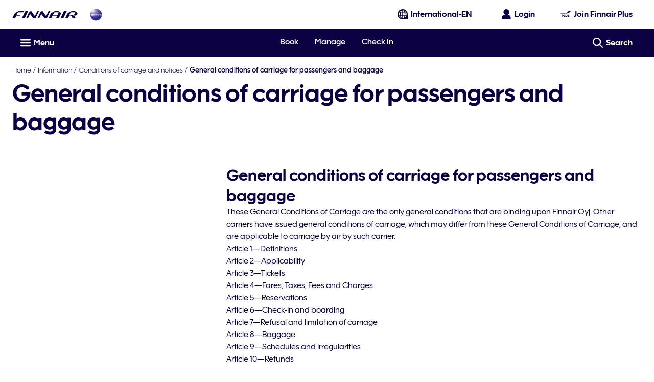

--- FILE ---
content_type: application/javascript
request_url: https://www.finnair.com/Kn1Ufw/hojR/R/Z/fmt1FmkkbdXs6Qc/Ni9LkbJEhOEaJbEO/FDseAg/aEwF/M10YLXgB
body_size: 167466
content:
(function(){if(typeof Array.prototype.entries!=='function'){Object.defineProperty(Array.prototype,'entries',{value:function(){var index=0;const array=this;return {next:function(){if(index<array.length){return {value:[index,array[index++]],done:false};}else{return {done:true};}},[Symbol.iterator]:function(){return this;}};},writable:true,configurable:true});}}());(function(){zV();r05();FV5();var YD=function(jm){var Ms=['text','search','url','email','tel','number'];jm=jm["toLowerCase"]();if(Ms["indexOf"](jm)!==-1)return 0;else if(jm==='password')return 1;else return 2;};var q1=function FC(j7,B7){'use strict';var XC=FC;switch(j7){case nj:{var r0=function(X1,Gx){N1.push(v0);if(DD(Mw)){for(var UC=Fc;rn(UC,vs);++UC){if(rn(UC,Hc)||Bn(UC,VO)||Bn(UC,NN)||Bn(UC,Xs[H2])){FO[UC]=U7(L1);}else{FO[UC]=Mw[Wm()[sq(Fc)](z0,HY)];Mw+=MV[Hq(typeof ks()[In(H2)],N7('',[][[]]))?ks()[In(HO)].call(null,V1,fw):ks()[In(Zw)](zU,E6)][Wm()[sq(jN)](VY,Vn)](UC);}}}var R7=Zc()[jO(HO)](U1,zd,CD);for(var WY=Fc;rn(WY,X1[Wm()[sq(Fc)].apply(null,[z0,HY])]);WY++){var kx=X1[Wm()[sq(VY)].call(null,dd,D0)](WY);var Rd=N0(Kq(Gx,Xs[m0]),Xs[C1]);Gx*=Xs[Zw];Gx&=Xs[C6];Gx+=WQ[ks()[In(w6)].apply(null,[l7,zc])]();Gx&=Xs[bw];var pC=FO[X1[Bn(typeof Zc()[jO(Td)],'undefined')?Zc()[jO(m0)](P1,DD(DD([])),L1):Zc()[jO(QN)].apply(null,[Dc,AO,Jw])](WY)];if(Bn(typeof kx[Os()[I0(Zw)].call(null,Gc,t7,AY,VY)],Bn(typeof ks()[In(zd)],'undefined')?ks()[In(Zw)](Pw,f6):ks()[In(p2)](w0,Fc))){var kO=kx[Os()[I0(Zw)].call(null,Gc,fN,AY,VY)](Fc);if(Um(kO,Hc)&&rn(kO,Xs[dN])){pC=FO[kO];}}if(Um(pC,Fc)){var cY=M0(Rd,Mw[Wm()[sq(Fc)].call(null,z0,HY)]);pC+=cY;pC%=Mw[Wm()[sq(Fc)].apply(null,[z0,HY])];kx=Mw[pC];}R7+=kx;}var qO;return N1.pop(),qO=R7,qO;};var M7=function(Xx){var Rs=[0x428a2f98,0x71374491,0xb5c0fbcf,0xe9b5dba5,0x3956c25b,0x59f111f1,0x923f82a4,0xab1c5ed5,0xd807aa98,0x12835b01,0x243185be,0x550c7dc3,0x72be5d74,0x80deb1fe,0x9bdc06a7,0xc19bf174,0xe49b69c1,0xefbe4786,0x0fc19dc6,0x240ca1cc,0x2de92c6f,0x4a7484aa,0x5cb0a9dc,0x76f988da,0x983e5152,0xa831c66d,0xb00327c8,0xbf597fc7,0xc6e00bf3,0xd5a79147,0x06ca6351,0x14292967,0x27b70a85,0x2e1b2138,0x4d2c6dfc,0x53380d13,0x650a7354,0x766a0abb,0x81c2c92e,0x92722c85,0xa2bfe8a1,0xa81a664b,0xc24b8b70,0xc76c51a3,0xd192e819,0xd6990624,0xf40e3585,0x106aa070,0x19a4c116,0x1e376c08,0x2748774c,0x34b0bcb5,0x391c0cb3,0x4ed8aa4a,0x5b9cca4f,0x682e6ff3,0x748f82ee,0x78a5636f,0x84c87814,0x8cc70208,0x90befffa,0xa4506ceb,0xbef9a3f7,0xc67178f2];var Iw=0x6a09e667;var xx=0xbb67ae85;var kn=0x3c6ef372;var SN=0xa54ff53a;var xn=0x510e527f;var D1=0x9b05688c;var K7=0x1f83d9ab;var X2=0x5be0cd19;var fx=s6(Xx);var Sc=fx["length"]*8;fx+=MV["String"]["fromCharCode"](0x80);var JN=fx["length"]/4+2;var VD=MV["Math"]["ceil"](JN/16);var lq=new (MV["Array"])(VD);for(var U6=0;U6<VD;U6++){lq[U6]=new (MV["Array"])(16);for(var Sd=0;Sd<16;Sd++){lq[U6][Sd]=fx["charCodeAt"](U6*64+Sd*4)<<24|fx["charCodeAt"](U6*64+Sd*4+1)<<16|fx["charCodeAt"](U6*64+Sd*4+2)<<8|fx["charCodeAt"](U6*64+Sd*4+3)<<0;}}var ss=Sc/MV["Math"]["pow"](2,32);lq[VD-1][14]=MV["Math"]["floor"](ss);lq[VD-1][15]=Sc;for(var gc=0;gc<VD;gc++){var Kw=new (MV["Array"])(64);var xs=Iw;var G2=xx;var Nm=kn;var Cw=SN;var PY=xn;var FD=D1;var AR=K7;var vR=X2;for(var L8=0;L8<64;L8++){var k8=void 0,wA=void 0,VA=void 0,gL=void 0,cL=void 0,D4=void 0;if(L8<16)Kw[L8]=lq[gc][L8];else{k8=rB(Kw[L8-15],7)^rB(Kw[L8-15],18)^Kw[L8-15]>>>3;wA=rB(Kw[L8-2],17)^rB(Kw[L8-2],19)^Kw[L8-2]>>>10;Kw[L8]=Kw[L8-16]+k8+Kw[L8-7]+wA;}wA=rB(PY,6)^rB(PY,11)^rB(PY,25);VA=PY&FD^~PY&AR;gL=vR+wA+VA+Rs[L8]+Kw[L8];k8=rB(xs,2)^rB(xs,13)^rB(xs,22);cL=xs&G2^xs&Nm^G2&Nm;D4=k8+cL;vR=AR;AR=FD;FD=PY;PY=Cw+gL>>>0;Cw=Nm;Nm=G2;G2=xs;xs=gL+D4>>>0;}Iw=Iw+xs;xx=xx+G2;kn=kn+Nm;SN=SN+Cw;xn=xn+PY;D1=D1+FD;K7=K7+AR;X2=X2+vR;}return [Iw>>24&0xff,Iw>>16&0xff,Iw>>8&0xff,Iw&0xff,xx>>24&0xff,xx>>16&0xff,xx>>8&0xff,xx&0xff,kn>>24&0xff,kn>>16&0xff,kn>>8&0xff,kn&0xff,SN>>24&0xff,SN>>16&0xff,SN>>8&0xff,SN&0xff,xn>>24&0xff,xn>>16&0xff,xn>>8&0xff,xn&0xff,D1>>24&0xff,D1>>16&0xff,D1>>8&0xff,D1&0xff,K7>>24&0xff,K7>>16&0xff,K7>>8&0xff,K7&0xff,X2>>24&0xff,X2>>16&0xff,X2>>8&0xff,X2&0xff];};var zP=function(){var HM=bl();var hS=-1;if(HM["indexOf"]('Trident/7.0')>-1)hS=11;else if(HM["indexOf"]('Trident/6.0')>-1)hS=10;else if(HM["indexOf"]('Trident/5.0')>-1)hS=9;else hS=0;return hS>=9;};var xM=function(){var J9=cP();var SI=MV["Object"]["prototype"]["hasOwnProperty"].call(MV["Navigator"]["prototype"],'mediaDevices');var Fz=MV["Object"]["prototype"]["hasOwnProperty"].call(MV["Navigator"]["prototype"],'serviceWorker');var YB=! !MV["window"]["browser"];var vr=typeof MV["ServiceWorker"]==='function';var Vz=typeof MV["ServiceWorkerContainer"]==='function';var ht=typeof MV["frames"]["ServiceWorkerRegistration"]==='function';var Qz=MV["window"]["location"]&&MV["window"]["location"]["protocol"]==='http:';var JK=J9&&(!SI||!Fz||!vr||!YB||!Vz||!ht)&&!Qz;return JK;};var cP=function(){var FL=bl();var q8=/(iPhone|iPad).*AppleWebKit(?!.*(Version|CriOS))/i["test"](FL);var TP=MV["navigator"]["platform"]==='MacIntel'&&MV["navigator"]["maxTouchPoints"]>1&&/(Safari)/["test"](FL)&&!MV["window"]["MSStream"]&&typeof MV["navigator"]["standalone"]!=='undefined';return q8||TP;};var jr=function(Rp){var JS=MV["Math"]["floor"](MV["Math"]["random"]()*100000+10000);var s9=MV["String"](Rp*JS);var Pl=0;var Bp=[];var DB=s9["length"]>=18?true:false;while(Bp["length"]<6){Bp["push"](MV["parseInt"](s9["slice"](Pl,Pl+2),10));Pl=DB?Pl+3:Pl+2;}var EM=Ep(Bp);return [JS,EM];};var nP=function(Ur){if(Ur===null||Ur===undefined){return 0;}var sK=function GP(MP){return Ur["toLowerCase"]()["includes"](MP["toLowerCase"]());};var kM=0;(KA&&KA["fields"]||[])["some"](function(AP){var Kg=AP["type"];var V4=AP["labels"];if(V4["some"](sK)){kM=EA[Kg];if(AP["extensions"]&&AP["extensions"]["labels"]&&AP["extensions"]["labels"]["some"](function(Rt){return Ur["toLowerCase"]()["includes"](Rt["toLowerCase"]());})){kM=EA[AP["extensions"]["type"]];}return true;}return false;});return kM;};var c4=function(RS){if(RS===undefined||RS==null){return false;}var QK=function VB(qR){return RS["toLowerCase"]()===qR["toLowerCase"]();};return WR["some"](QK);};var g9=function(F4){try{var QL=new (MV["Set"])(MV["Object"]["values"](EA));return F4["split"](';')["some"](function(ER){var sp=ER["split"](',');var WM=MV["Number"](sp[sp["length"]-1]);return QL["has"](WM);});}catch(gl){return false;}};var p4=function(II){var fS='';var b9=0;if(II==null||MV["document"]["activeElement"]==null){return tp(JV,["elementFullId",fS,"elementIdType",b9]);}var Jt=['id','name','for','placeholder','aria-label','aria-labelledby'];Jt["forEach"](function(rS){if(!II["hasAttribute"](rS)||fS!==''&&b9!==0){return;}var XP=II["getAttribute"](rS);if(fS===''&&(XP!==null||XP!==undefined)){fS=XP;}if(b9===0){b9=nP(XP);}});return tp(JV,["elementFullId",fS,"elementIdType",b9]);};var r8=function(K8){var cK;if(K8==null){cK=MV["document"]["activeElement"];}else cK=K8;if(MV["document"]["activeElement"]==null)return -1;var KP=cK["getAttribute"]('name');if(KP==null){var xI=cK["getAttribute"]('id');if(xI==null)return -1;else return RM(xI);}return RM(KP);};var Ar=function(Xt){var CP=-1;var vl=[];if(! !Xt&&typeof Xt==='string'&&Xt["length"]>0){var nR=Xt["split"](';');if(nR["length"]>1&&nR[nR["length"]-1]===''){nR["pop"]();}CP=MV["Math"]["floor"](MV["Math"]["random"]()*nR["length"]);var Dz=nR[CP]["split"](',');for(var D8 in Dz){if(!MV["isNaN"](Dz[D8])&&!MV["isNaN"](MV["parseInt"](Dz[D8],10))){vl["push"](Dz[D8]);}}}else{var ZM=MV["String"](lA(1,5));var SP='1';var E8=MV["String"](lA(20,70));var zg=MV["String"](lA(100,300));var jA=MV["String"](lA(100,300));vl=[ZM,SP,E8,zg,jA];}return [CP,vl];};var dK=function(xP,n4){var C4=typeof xP==='string'&&xP["length"]>0;var Xz=!MV["isNaN"](n4)&&(MV["Number"](n4)===-1||wp()<MV["Number"](n4));if(!(C4&&Xz)){return false;}var mz='^([a-fA-F0-9]{31,32})$';return xP["search"](mz)!==-1;};var wr=function(Ct,GK,j4){var NB;do{NB=nA(I5,[Ct,GK]);}while(Bn(M0(NB,j4),Fc));return NB;};var fz=function(hL){N1.push(GM);var mI=cP(hL);var Xg=MV[Os()[I0(Fc)](vt,lS,gz,Zw)][ks()[In(Fc)].apply(null,[qI,KB])][Hq(typeof ks()[In(KI)],'undefined')?ks()[In(pr)](U4,XM):ks()[In(Zw)].call(null,wB,Er)].call(MV[Wm()[sq(mL)](MA,Tr)][ks()[In(Fc)].call(null,qI,KB)],Tg()[kS(KI)](Ap,EK,Jg,st));var NL=MV[Os()[I0(Fc)](vt,st,gz,Zw)][Bn(typeof ks()[In(mM)],N7('',[][[]]))?ks()[In(Zw)](AB,GL):ks()[In(Fc)].call(null,qI,KB)][ks()[In(pr)].apply(null,[U4,XM])].call(MV[Wm()[sq(mL)](MA,Tr)][ks()[In(Fc)].call(null,qI,KB)],Bn(typeof ks()[In(Pm)],N7([],[][[]]))?ks()[In(Zw)].apply(null,[s4,Z4]):ks()[In(z0)].apply(null,[ZR,El]));var Dp=DD(DD(MV[Zc()[jO(KI)](K6,AO,Zw)][rR()[r9(nL)].apply(null,[C6,nM,lS,P9,SB])]));var nt=Bn(typeof MV[Wm()[sq(D9)](wz,vK)],ks()[In(p2)].call(null,wt,Fc));var bL=Bn(typeof MV[kP()[F9(nL)].call(null,DD([]),SM,t7,w6,gp,Td)],Bn(typeof ks()[In(C6)],N7('',[][[]]))?ks()[In(Zw)](gz,DA):ks()[In(p2)](wt,Fc));var sL=Bn(typeof MV[Bn(typeof ks()[In(TS)],N7('',[][[]]))?ks()[In(Zw)](jI,xB):ks()[In(K4)](Bz,Vl)][Wm()[sq(Pt)](jS,PC)],Bn(typeof ks()[In(GI)],'undefined')?ks()[In(Zw)](S9,rL):ks()[In(p2)].apply(null,[wt,Fc]));var Gg=MV[Zc()[jO(KI)].apply(null,[K6,UB,Zw])][Tg()[kS(nL)](R8,m8,MI,bw)]&&Bn(MV[Zc()[jO(KI)](K6,VO,Zw)][Tg()[kS(nL)](R8,m8,I9,bw)][Bn(typeof Zc()[jO(H2)],'undefined')?Zc()[jO(m0)].call(null,bz,DD([]),L9):Zc()[jO(Pw)](HB,I9,JI)],Zc()[jO(cr)].call(null,x8,P9,qg));var m9=mI&&(DD(Xg)||DD(NL)||DD(nt)||DD(Dp)||DD(bL)||DD(sL))&&DD(Gg);var nz;return N1.pop(),nz=m9,nz;};var XL=function(gA){var kB;N1.push(A9);return kB=vB()[ks()[In(lz)].call(null,F8,WS)](function xl(E9){N1.push(z0);while(L1)switch(E9[Zc()[jO(Jw)].call(null,DS,Jg,EI)]=E9[Zc()[jO(MR)].apply(null,[bA,lS,bt])]){case Fc:if(mp(Zc()[jO(cA)](Al,Nl,I8),MV[Zc()[jO(zU)](Zl,Sg,CK)])){E9[Zc()[jO(MR)](bA,N9,bt)]=sz;break;}{var gI;return gI=E9[Zc()[jO(Sg)](Or,lS,zd)](Hq(typeof Zc()[jO(DL)],N7('',[][[]]))?Zc()[jO(Uz)](pB,HS,Og):Zc()[jO(m0)](NS,O4,CB),null),N1.pop(),gI;}case sz:{var qB;return qB=E9[Zc()[jO(Sg)].apply(null,[Or,X9,zd])](Zc()[jO(Uz)].call(null,pB,Pm,Og),MV[Zc()[jO(zU)](Zl,N9,CK)][Zc()[jO(cA)](Al,m0,I8)][ks()[In(jM)](Jq,rM)](gA)),N1.pop(),qB;}case H2:case Os()[I0(mM)].apply(null,[p8,Td,p2,H2]):{var jB;return jB=E9[Zc()[jO(wS)].call(null,l7,C1,XB)](),N1.pop(),jB;}}N1.pop();},null,null,null,MV[Tg()[kS(dN)](Z9,Qr,QN,C6)]),N1.pop(),kB;};var AS=function(){if(DD([])){}else if(DD(DD(Rv))){}else if(DD({})){}else if(DD(DD(Rv))){}else if(DD(DD(LG))){return function M8(){N1.push(j9);var kA=bl();var g8=Zc()[jO(HO)](rD,X4,CD);var UM=[];for(var b8=Fc;rn(b8,Xs[lI]);b8++){var BR=gg(kA);UM[Wm()[sq(H2)].apply(null,[Qp,Jm])](BR);g8=N7(g8,kA[BR]);}var XS=[g8,UM];var zp;return zp=XS[ks()[In(Td)].call(null,rN,dR)](Os()[I0(p2)].call(null,mP,Pt,p2,L1)),N1.pop(),zp;};}else{}};var BM=function(){N1.push(Jp);try{var rP=N1.length;var Tl=DD([]);var OA=l4();var Rl=mR()[Bn(typeof Zc()[jO(sz)],N7([],[][[]]))?Zc()[jO(m0)](k4,Fc,t9):Zc()[jO(DP)].call(null,Fn,DD(DD(Fc)),b4)](new (MV[kP()[F9(st)](Fc,OL,TI,X9,ct,Zw)])(Wm()[sq(tg)].apply(null,[s8,BD]),Wm()[sq(TI)].call(null,dN,Eq)),ks()[In(Sg)](wI,fI));var NK=l4();var lP=WL(NK,OA);var fl;return fl=tp(JV,[Wm()[sq(Rg)](VS,Kn),Rl,kP()[F9(mM)].call(null,NN,HO,cr,TS,Y4,sz),lP]),N1.pop(),fl;}catch(SA){N1.splice(WL(rP,L1),Infinity,Jp);var IM;return N1.pop(),IM={},IM;}N1.pop();};var mR=function(){N1.push(pA);var Vr=MV[Wm()[sq(DI)].apply(null,[Cz,Ml])][ks()[In(X9)](Md,rt)]?MV[Wm()[sq(DI)].call(null,Cz,Ml)][ks()[In(X9)].call(null,Md,rt)]:U7(WQ[c9()[LM(bw)](Ot,H2,DD(DD(Fc)),fR,bw)]());var Mr=MV[Wm()[sq(DI)](Cz,Ml)][ks()[In(qM)](TX,nr)]?MV[Wm()[sq(DI)](Cz,Ml)][Bn(typeof ks()[In(MS)],N7([],[][[]]))?ks()[In(Zw)](Jr,Ft):ks()[In(qM)](TX,nr)]:U7(Xs[Vl]);var P4=MV[Zc()[jO(zU)].call(null,hm,DD(Fc),CK)][Hq(typeof ks()[In(fN)],N7('',[][[]]))?ks()[In(P9)](vN,mM):ks()[In(Zw)](Nz,mt)]?MV[Zc()[jO(zU)](hm,Vl,CK)][Bn(typeof ks()[In(Jg)],N7([],[][[]]))?ks()[In(Zw)].call(null,UR,V8):ks()[In(P9)](vN,mM)]:U7(L1);var TR=MV[Zc()[jO(zU)](hm,Nl,CK)][Hq(typeof Wm()[sq(LA)],N7([],[][[]]))?Wm()[sq(OR)](Dt,mN):Wm()[sq(sz)].call(null,hz,Wl)]?MV[Zc()[jO(zU)](hm,qM,CK)][Wm()[sq(OR)](Dt,mN)]():U7(L1);var LL=MV[Bn(typeof Zc()[jO(MI)],N7([],[][[]]))?Zc()[jO(m0)].call(null,dS,cA,lt):Zc()[jO(zU)].call(null,hm,fN,CK)][Zc()[jO(YI)](D2,HO,C8)]?MV[Zc()[jO(zU)].apply(null,[hm,RI,CK])][Zc()[jO(YI)].call(null,D2,Nl,C8)]:U7(L1);var VK=U7(L1);var rA=[Zc()[jO(HO)].call(null,tw,DD(Fc),CD),VK,Zc()[jO(tg)](hY,Ut,Oz),tt(JV,[]),tt(DT,[]),tt(CE,[]),tt(EW,[]),nA(lf,[]),tt(sU,[]),Vr,Mr,P4,TR,LL];var Rz;return Rz=rA[ks()[In(Td)](S7,dR)](Bn(typeof Zc()[jO(MS)],N7('',[][[]]))?Zc()[jO(m0)](bB,DP,CB):Zc()[jO(Hm)](Qs,D9,kr)),N1.pop(),Rz;};var j8=function(){N1.push(wI);var kg;return kg=tt(Oh,[MV[Zc()[jO(KI)].apply(null,[mm,DD(DD([])),Zw])]]),N1.pop(),kg;};var It=function(){var tB=[DK,tI];N1.push(dA);var lM=YL(ng);if(Hq(lM,DD([]))){try{var qA=N1.length;var dp=DD(LG);var IP=MV[Zc()[jO(Og)](qr,p2,gR)](lM)[Wm()[sq(G8)](OS,QI)](Wm()[sq(bS)].call(null,WI,A4));if(Um(IP[Wm()[sq(Fc)].call(null,z0,Lt)],m0)){var OP=MV[Zc()[jO(VY)](mS,Nl,Sg)](IP[sz],HO);OP=MV[rR()[r9(bw)](C1,Rg,cS,Wt,q9)](OP)?DK:OP;tB[Fc]=OP;}}catch(PM){N1.splice(WL(qA,L1),Infinity,dA);}}var Eg;return N1.pop(),Eg=tB,Eg;};var V9=function(){var Nr=[U7(L1),U7(L1)];N1.push(wP);var Yt=YL(Qt);if(Hq(Yt,DD([]))){try{var PB=N1.length;var R4=DD(DD(Rv));var SS=MV[Zc()[jO(Og)](v7,Hm,gR)](Yt)[Wm()[sq(G8)](OS,jw)](Wm()[sq(bS)](WI,dY));if(Um(SS[Wm()[sq(Fc)](z0,Z1)],m0)){var ZK=MV[Bn(typeof Zc()[jO(O4)],N7('',[][[]]))?Zc()[jO(m0)](qg,zU,YM):Zc()[jO(VY)](f1,DD(DD([])),Sg)](SS[L1],Xs[jN]);var gB=MV[Zc()[jO(VY)].apply(null,[f1,Sm,Sg])](SS[H2],HO);ZK=MV[rR()[r9(bw)](C1,Up,cS,MS,PC)](ZK)?U7(L1):ZK;gB=MV[Bn(typeof rR()[r9(mM)],N7(Zc()[jO(HO)].call(null,Vh,Fc,CD),[][[]]))?rR()[r9(m0)].call(null,QM,N9,cl,f4,lg):rR()[r9(bw)].apply(null,[C1,KI,cS,qM,PC])](gB)?U7(L1):gB;Nr=[gB,ZK];}}catch(B8){N1.splice(WL(PB,L1),Infinity,wP);}}var BI;return N1.pop(),BI=Nr,BI;};var mg=function(){N1.push(vs);var CI=Zc()[jO(HO)].call(null,Q9,Vl,CD);var qz=YL(Qt);if(qz){try{var Yg=N1.length;var YK=DD({});var Gt=MV[Zc()[jO(Og)](Km,Fc,gR)](qz)[Bn(typeof Wm()[sq(AY)],N7('',[][[]]))?Wm()[sq(sz)].apply(null,[h8,Az]):Wm()[sq(G8)].call(null,OS,kR)](Wm()[sq(bS)].apply(null,[WI,KM]));CI=Gt[Fc];}catch(ZS){N1.splice(WL(Yg,L1),Infinity,vs);}}var d8;return N1.pop(),d8=CI,d8;};var sB=function(){var QP=YL(Qt);N1.push(HA);if(QP){try{var M4=N1.length;var MB=DD(DD(Rv));var jp=MV[Zc()[jO(Og)].call(null,hl,Nl,gR)](QP)[Hq(typeof Wm()[sq(RL)],N7([],[][[]]))?Wm()[sq(G8)].apply(null,[OS,W1]):Wm()[sq(sz)].call(null,fA,YI)](Wm()[sq(bS)].apply(null,[WI,k7]));if(Um(jp[Wm()[sq(Fc)](z0,GD)],bw)){var wL=MV[Zc()[jO(VY)](hB,Pw,Sg)](jp[C6],HO);var rz;return rz=MV[rR()[r9(bw)](C1,DD({}),cS,st,zR)](wL)||Bn(wL,U7(L1))?U7(L1):wL,N1.pop(),rz;}}catch(KR){N1.splice(WL(M4,L1),Infinity,HA);var At;return N1.pop(),At=U7(L1),At;}}var cz;return N1.pop(),cz=U7(L1),cz;};var mA=function(){var vp=YL(Qt);N1.push(FI);if(vp){try{var Kz=N1.length;var EB=DD([]);var xL=MV[Zc()[jO(Og)].apply(null,[hp,TS,gR])](vp)[Hq(typeof Wm()[sq(QN)],'undefined')?Wm()[sq(G8)](OS,S9):Wm()[sq(sz)](lz,Yr)](Wm()[sq(bS)](WI,DS));if(Bn(xL[Wm()[sq(Fc)](z0,OC)],bw)){var cR;return N1.pop(),cR=xL[Zw],cR;}}catch(g4){N1.splice(WL(Kz,L1),Infinity,FI);var AM;return N1.pop(),AM=null,AM;}}var gr;return N1.pop(),gr=null,gr;};var Zr=function(RR,kK){N1.push(jP);for(var qS=Xs[sz];rn(qS,kK[Wm()[sq(Fc)].apply(null,[z0,nc])]);qS++){var rm=kK[qS];rm[Zc()[jO(Ul)](hK,DD(Fc),GM)]=rm[Zc()[jO(Ul)](hK,Nl,GM)]||DD(LG);rm[Wm()[sq(Ez)](C6,j6)]=DD(DD([]));if(mp(rR()[r9(Fc)].call(null,C1,GI,UA,Sg,dg),rm))rm[Wm()[sq(QN)].apply(null,[K4,zw])]=DD(DD({}));MV[Hq(typeof Os()[I0(H2)],N7(Zc()[jO(HO)](TX,VY,CD),[][[]]))?Os()[I0(Fc)](qP,Sm,gz,Zw):Os()[I0(H2)].call(null,NM,lS,GB,kt)][Wm()[sq(p2)].call(null,mL,N2)](RR,tP(rm[Hq(typeof kP()[F9(st)],N7(Bn(typeof Zc()[jO(bw)],'undefined')?Zc()[jO(m0)](v8,z0,X9):Zc()[jO(HO)](TX,pr,CD),[][[]]))?kP()[F9(p2)](dN,AA,HO,DD(DD(L1)),GB,H2):kP()[F9(pr)](QN,vA,Hc,T4,fp,NA)]),rm);}N1.pop();};var QB=function(CR,np,U9){N1.push(mB);if(np)Zr(CR[ks()[In(Fc)](pz,KB)],np);if(U9)Zr(CR,U9);MV[Bn(typeof Os()[I0(m0)],'undefined')?Os()[I0(H2)].call(null,cA,B4,Sz,OK):Os()[I0(Fc)](Ht,Jw,gz,Zw)][Wm()[sq(p2)].apply(null,[mL,vM])](CR,ks()[In(Fc)](pz,KB),tp(JV,[Wm()[sq(QN)](K4,Sr),DD([])]));var fg;return N1.pop(),fg=CR,fg;};var tP=function(Wr){N1.push(hM);var tA=nI(Wr,Bn(typeof Wm()[sq(WA)],N7([],[][[]]))?Wm()[sq(sz)].apply(null,[gm,YS]):Wm()[sq(Td)](NI,Lg));var Vg;return Vg=vL(ks()[In(cS)].apply(null,[lm,xS]),TK(tA))?tA:MV[Hq(typeof ks()[In(RI)],N7([],[][[]]))?ks()[In(HO)](vS,fw):ks()[In(Zw)].call(null,Wz,JB)](tA),N1.pop(),Vg;};var nI=function(XA,IS){N1.push(Ol);if(jL(c9()[LM(Fc)].apply(null,[PC,Zw,Fc,pr,NN]),TK(XA))||DD(XA)){var DR;return N1.pop(),DR=XA,DR;}var lB=XA[MV[Wm()[sq(zd)](sl,N6)][ks()[In(RL)].call(null,cx,X8)]];if(Hq(zB(Fc),lB)){var Gl=lB.call(XA,IS||Wm()[sq(w6)](US,KU));if(jL(Bn(typeof c9()[LM(C6)],N7([],[][[]]))?c9()[LM(VY)].apply(null,[bp,R9,lz,EL,zU]):c9()[LM(Fc)](PC,Zw,X9,pr,QN),TK(Gl))){var YA;return N1.pop(),YA=Gl,YA;}throw new (MV[Zc()[jO(Td)](J1,ll,Y9)])(Wm()[sq(rg)](Fc,Cm));}var lL;return lL=(Bn(Wm()[sq(Td)].apply(null,[NI,AI]),IS)?MV[ks()[In(HO)](Jc,fw)]:MV[Wm()[sq(Up)].call(null,lS,MD)])(XA),N1.pop(),lL;};var N8=function(Yl){N1.push(vS);if(DD(Yl)){XR=Xs[G8];QR=Xs[HS];FP=nM;CS=zd;Gz=zd;ft=zd;Pg=zd;HL=zd;TB=WQ[Zc()[jO(s8)](xm,Hc,m8)]();}N1.pop();};var Lz=function(){N1.push(UP);cB=Zc()[jO(HO)](mC,Ul,CD);fP=Fc;OB=Fc;W9=Xs[sz];Cr=Zc()[jO(HO)].apply(null,[mC,DD(DD([])),CD]);YR=Fc;sS=Fc;FR=Fc;hI=Zc()[jO(HO)].apply(null,[mC,HS,CD]);FA=Xs[sz];Bg=Xs[sz];pL=Fc;LS=Fc;N1.pop();Pr=Xs[sz];J4=Fc;};var VP=function(){kI=Xs[sz];N1.push(P8);Ug=Hq(typeof Zc()[jO(Ut)],N7('',[][[]]))?Zc()[jO(HO)](jI,DD(L1),CD):Zc()[jO(m0)].call(null,t7,Uz,rr);ZL={};cg=Zc()[jO(HO)](jI,DD(DD(L1)),CD);RP=Fc;N1.pop();xr=Fc;};var d9=function(l9,jK,Lm){N1.push(Xr);try{var Ng=N1.length;var Br=DD([]);var PA=Xs[sz];var Kr=DD({});if(Hq(jK,Xs[Vl])&&Um(OB,FP)){if(DD(k9[ks()[In(Pt)](Im,AY)])){Kr=DD(Rv);k9[Bn(typeof ks()[In(mM)],N7('',[][[]]))?ks()[In(Zw)](I4,Tp):ks()[In(Pt)](Im,AY)]=DD(Rv);}var ZB;return ZB=tp(JV,[Zc()[jO(fw)](Y8,DD(DD([])),rt),PA,ks()[In(EI)].apply(null,[PD,UA]),Kr,Zc()[jO(H9)](G0,DD(Fc),pI),fP]),N1.pop(),ZB;}if(Bn(jK,L1)&&rn(fP,QR)||Hq(jK,L1)&&rn(OB,FP)){var Kt=l9?l9:MV[Zc()[jO(KI)](OY,Jw,Zw)][Zc()[jO(pM)].call(null,cs,VY,RI)];var Am=U7(L1);var A8=U7(L1);if(Kt&&Kt[ks()[In(Rg)].apply(null,[ZD,VM])]&&Kt[Wm()[sq(Hz)].call(null,O9,hN)]){Am=MV[Wm()[sq(st)](CK,Ac)][Bn(typeof kP()[F9(C6)],N7([],[][[]]))?kP()[F9(pr)].call(null,I9,tl,VO,H2,z4,dI):kP()[F9(KI)](Ez,KI,L1,w6,IR,C1)](Kt[ks()[In(Rg)](ZD,VM)]);A8=MV[Wm()[sq(st)](CK,Ac)][Bn(typeof kP()[F9(C6)],N7([],[][[]]))?kP()[F9(pr)](G8,xA,tg,DD(DD([])),O8,vS):kP()[F9(KI)](p2,KI,US,K4,IR,C1)](Kt[Wm()[sq(Hz)](O9,hN)]);}else if(Kt&&Kt[Bn(typeof Zc()[jO(C6)],N7([],[][[]]))?Zc()[jO(m0)](JM,YI,G9):Zc()[jO(m4)](G1,RL,cr)]&&Kt[Wm()[sq(bg)](sM,tl)]){Am=MV[Bn(typeof Wm()[sq(Rg)],N7('',[][[]]))?Wm()[sq(sz)].apply(null,[wg,Lr]):Wm()[sq(st)](CK,Ac)][kP()[F9(KI)](RL,KI,Wt,mr,IR,C1)](Kt[Hq(typeof Zc()[jO(wS)],'undefined')?Zc()[jO(m4)].apply(null,[G1,DD(DD(Fc)),cr]):Zc()[jO(m0)](Gr,zd,Op)]);A8=MV[Wm()[sq(st)](CK,Ac)][kP()[F9(KI)](zU,KI,Pt,DD(Fc),IR,C1)](Kt[Wm()[sq(bg)](sM,tl)]);}var YP=Kt[ks()[In(AO)].apply(null,[Hg,QS])];if(vL(YP,null))YP=Kt[Wm()[sq(OS)].call(null,NP,zL)];var v4=r8(YP);PA=WL(l4(),Lm);var GS=Zc()[jO(HO)](Cp,RI,CD)[Zc()[jO(Xp)](Dg,lI,N4)](LS,Hq(typeof c9()[LM(VY)],N7(Zc()[jO(HO)].apply(null,[Cp,L1,CD]),[][[]]))?c9()[LM(KI)](ql,L1,Sm,ZR,Ez):c9()[LM(VY)].call(null,Wg,nB,TS,HO,Hm))[Zc()[jO(Xp)].apply(null,[Dg,zd,N4])](jK,c9()[LM(KI)].apply(null,[ql,L1,m0,ZR,VY]))[Zc()[jO(Xp)].call(null,Dg,Hm,N4)](PA,c9()[LM(KI)].apply(null,[ql,L1,Jw,ZR,VO]))[Zc()[jO(Xp)].apply(null,[Dg,NN,N4])](Am,c9()[LM(KI)].apply(null,[ql,L1,N9,ZR,fN]))[Zc()[jO(Xp)](Dg,pr,N4)](A8);if(Hq(jK,L1)){GS=Zc()[jO(HO)].apply(null,[Cp,DD([]),CD])[Bn(typeof Zc()[jO(zU)],N7([],[][[]]))?Zc()[jO(m0)](Y8,HO,wl):Zc()[jO(Xp)](Dg,Pt,N4)](GS,c9()[LM(KI)](ql,L1,DP,ZR,w6))[Hq(typeof Zc()[jO(NP)],N7([],[][[]]))?Zc()[jO(Xp)].apply(null,[Dg,p2,N4]):Zc()[jO(m0)].call(null,JL,DD(DD({})),FS)](v4);var T9=jL(typeof Kt[ks()[In(DI)](bs,Cz)],Zc()[jO(p2)](fM,DD({}),UI))?Kt[ks()[In(DI)](bs,Cz)]:Kt[Zc()[jO(m8)](mP,Wt,bR)];if(jL(T9,null)&&Hq(T9,L1))GS=Zc()[jO(HO)].call(null,Cp,DD(DD(Fc)),CD)[Zc()[jO(Xp)].apply(null,[Dg,DD(DD(Fc)),N4])](GS,c9()[LM(KI)](ql,L1,N9,ZR,Sm))[Zc()[jO(Xp)](Dg,z0,N4)](T9);}if(jL(typeof Kt[Wm()[sq(gz)](TS,hR)],Zc()[jO(p2)].apply(null,[fM,MI,UI]))&&Bn(Kt[Hq(typeof Wm()[sq(Rg)],N7([],[][[]]))?Wm()[sq(gz)](TS,hR):Wm()[sq(sz)].call(null,BS,Nz)],DD([])))GS=(Bn(typeof Zc()[jO(wS)],N7([],[][[]]))?Zc()[jO(m0)](Dl,dN,Hg):Zc()[jO(HO)](Cp,NP,CD))[Zc()[jO(Xp)](Dg,Pw,N4)](GS,ks()[In(OR)](fK,Hc));GS=Zc()[jO(HO)](Cp,DP,CD)[Zc()[jO(Xp)](Dg,B4,N4)](GS,Zc()[jO(Hm)](S6,sz,kr));W9=N7(N7(N7(N7(N7(W9,LS),jK),PA),Am),A8);cB=N7(cB,GS);}if(Bn(jK,L1))fP++;else OB++;LS++;var Zt;return Zt=tp(JV,[Bn(typeof Zc()[jO(DL)],N7('',[][[]]))?Zc()[jO(m0)](br,DD(DD([])),dI):Zc()[jO(fw)].call(null,Y8,mr,rt),PA,ks()[In(EI)].apply(null,[PD,UA]),Kr,Zc()[jO(H9)].call(null,G0,G8,pI),fP]),N1.pop(),Zt;}catch(fL){N1.splice(WL(Ng,L1),Infinity,Xr);}N1.pop();};var Kp=function(WP,UK,n8){N1.push(Cl);try{var QA=N1.length;var bP=DD({});var f9=WP?WP:MV[Zc()[jO(KI)].apply(null,[Ow,dN,Zw])][Zc()[jO(pM)](vc,Rg,RI)];var cp=Fc;var IA=U7(L1);var LP=L1;var Kl=DD([]);if(Um(RP,XR)){if(DD(k9[Hq(typeof ks()[In(st)],N7([],[][[]]))?ks()[In(Pt)](Fp,AY):ks()[In(Zw)].apply(null,[I9,tM])])){Kl=DD(DD({}));k9[ks()[In(Pt)].call(null,Fp,AY)]=DD(DD({}));}var KL;return KL=tp(JV,[Zc()[jO(fw)].call(null,OI,Jg,rt),cp,ks()[In(UB)](w9,JP),IA,ks()[In(EI)](KY,UA),Kl]),N1.pop(),KL;}if(rn(RP,XR)&&f9&&Hq(f9[Wm()[sq(rt)](bS,IB)],undefined)){IA=f9[Wm()[sq(rt)].call(null,bS,IB)];var Jz=f9[c9()[LM(p2)](JA,bw,RL,jl,nL)];var x4=f9[Wm()[sq(Qp)](Yz,Vt)]?L1:Fc;var Ll=f9[Wm()[sq(hr)](zl,tw)]?L1:Xs[sz];var ZA=f9[Zc()[jO(JI)](J7,HS,E4)]?L1:Xs[sz];var pg=f9[Zc()[jO(bS)].call(null,lC,mL,z9)]?L1:Fc;var vg=N7(N7(N7(Ag(x4,bw),Ag(Ll,Xs[L1])),Ag(ZA,sz)),pg);cp=WL(l4(),n8);var tS=r8(null);var Hr=Fc;if(Jz&&IA){if(Hq(Jz,Fc)&&Hq(IA,Fc)&&Hq(Jz,IA))IA=U7(L1);else IA=Hq(IA,Fc)?IA:Jz;}if(Bn(Ll,Fc)&&Bn(ZA,Fc)&&Bn(pg,Fc)&&Pp(IA,Hc)){if(Bn(UK,H2)&&Um(IA,Xs[Hm])&&cM(IA,hr))IA=U7(sz);else if(Um(IA,Xs[Ez])&&cM(IA,O4))IA=U7(H2);else if(Um(IA,pM)&&cM(IA,Xs[Hc]))IA=U7(Xs[L1]);else IA=U7(sz);}if(Hq(tS,rp)){W4=Fc;rp=tS;}else W4=N7(W4,L1);var wK=L4(IA);if(Bn(wK,Xs[sz])){var HR=Zc()[jO(HO)](HY,DD(DD(Fc)),CD)[Zc()[jO(Xp)](qt,X9,N4)](RP,c9()[LM(KI)](kp,L1,Xp,ZR,st))[Zc()[jO(Xp)](qt,AO,N4)](UK,c9()[LM(KI)](kp,L1,Zw,ZR,AO))[Zc()[jO(Xp)](qt,UB,N4)](cp,c9()[LM(KI)](kp,L1,MI,ZR,US))[Zc()[jO(Xp)].call(null,qt,ll,N4)](IA,c9()[LM(KI)].call(null,kp,L1,tg,ZR,US))[Zc()[jO(Xp)](qt,MS,N4)](Hr,c9()[LM(KI)](kp,L1,WA,ZR,UB))[Hq(typeof Zc()[jO(cA)],N7([],[][[]]))?Zc()[jO(Xp)](qt,nL,N4):Zc()[jO(m0)](Dg,MS,Dr)](vg,c9()[LM(KI)](kp,L1,C1,ZR,lI))[Bn(typeof Zc()[jO(AO)],N7([],[][[]]))?Zc()[jO(m0)](Bm,NP,rl):Zc()[jO(Xp)].apply(null,[qt,jN,N4])](tS);if(Hq(typeof f9[Wm()[sq(gz)].call(null,TS,Gp)],Zc()[jO(p2)].apply(null,[Tp,jM,UI]))&&Bn(f9[Wm()[sq(gz)](TS,Gp)],DD({})))HR=Zc()[jO(HO)].apply(null,[HY,DD(Fc),CD])[Zc()[jO(Xp)](qt,DD(DD(L1)),N4)](HR,Wm()[sq(vs)](dB,CL));HR=Zc()[jO(HO)](HY,US,CD)[Zc()[jO(Xp)](qt,Xp,N4)](HR,Zc()[jO(Hm)].call(null,tN,C6,kr));cg=N7(cg,HR);xr=N7(N7(N7(N7(N7(N7(xr,RP),UK),cp),IA),vg),tS);}else LP=Fc;}if(LP&&f9&&f9[Wm()[sq(rt)](bS,IB)]){RP++;}var l8;return l8=tp(JV,[Zc()[jO(fw)].apply(null,[OI,X4,rt]),cp,ks()[In(UB)].apply(null,[w9,JP]),IA,ks()[In(EI)](KY,UA),Kl]),N1.pop(),l8;}catch(Fg){N1.splice(WL(QA,L1),Infinity,Cl);}N1.pop();};var fr=function(zm,bM,w4,BP,TL){N1.push(lr);try{var sr=N1.length;var bI=DD({});var sR=DD({});var Mp=Fc;var jz=ks()[In(C6)](kd,jN);var RB=w4;var dL=BP;if(Bn(bM,L1)&&rn(FA,ft)||Hq(bM,L1)&&rn(Bg,Pg)){var ZP=zm?zm:MV[Zc()[jO(KI)](Q0,m0,Zw)][Zc()[jO(pM)].call(null,sm,DD(DD(Fc)),RI)];var ml=U7(L1),kL=U7(L1);if(ZP&&ZP[ks()[In(Rg)].call(null,W0,VM)]&&ZP[Wm()[sq(Hz)](O9,Gn)]){ml=MV[Wm()[sq(st)](CK,rw)][kP()[F9(KI)](w6,KI,N9,DD(DD({})),Cp,C1)](ZP[ks()[In(Rg)](W0,VM)]);kL=MV[Bn(typeof Wm()[sq(xz)],N7('',[][[]]))?Wm()[sq(sz)].apply(null,[HI,Sr]):Wm()[sq(st)](CK,rw)][kP()[F9(KI)](nM,KI,US,DD(DD([])),Cp,C1)](ZP[Wm()[sq(Hz)](O9,Gn)]);}else if(ZP&&ZP[Bn(typeof Zc()[jO(qp)],'undefined')?Zc()[jO(m0)].apply(null,[ct,fN,Lp]):Zc()[jO(m4)].apply(null,[W7,zU,cr])]&&ZP[Bn(typeof Wm()[sq(Hc)],'undefined')?Wm()[sq(sz)](z8,r4):Wm()[sq(bg)].apply(null,[sM,B1])]){ml=MV[Wm()[sq(st)](CK,rw)][kP()[F9(KI)](DI,KI,lS,mr,Cp,C1)](ZP[Zc()[jO(m4)].apply(null,[W7,zd,cr])]);kL=MV[Wm()[sq(st)](CK,rw)][Hq(typeof kP()[F9(C1)],'undefined')?kP()[F9(KI)](TI,KI,LA,OR,Cp,C1):kP()[F9(pr)](TS,sI,D9,Hm,IL,NA)](ZP[Wm()[sq(bg)](sM,B1)]);}else if(ZP&&ZP[ks()[In(qp)](dw,zM)]&&Bn(vz(ZP[ks()[In(qp)](dw,zM)]),Bn(typeof c9()[LM(L1)],'undefined')?c9()[LM(VY)].call(null,Zw,pp,Wt,PL,mM):c9()[LM(Fc)].apply(null,[jg,Zw,GI,pr,KI]))){if(Pp(ZP[ks()[In(qp)].apply(null,[dw,zM])][Wm()[sq(Fc)](z0,Z6)],Fc)){var hg=ZP[ks()[In(qp)](dw,zM)][Fc];if(hg&&hg[Bn(typeof ks()[In(hr)],N7('',[][[]]))?ks()[In(Zw)](Rg,St):ks()[In(Rg)](W0,VM)]&&hg[Wm()[sq(Hz)](O9,Gn)]){ml=MV[Wm()[sq(st)].apply(null,[CK,rw])][kP()[F9(KI)](TI,KI,C1,Hc,Cp,C1)](hg[ks()[In(Rg)](W0,VM)]);kL=MV[Wm()[sq(st)](CK,rw)][kP()[F9(KI)].call(null,KI,KI,DP,Fc,Cp,C1)](hg[Wm()[sq(Hz)](O9,Gn)]);}else if(hg&&hg[Zc()[jO(m4)].call(null,W7,lI,cr)]&&hg[Wm()[sq(bg)](sM,B1)]){ml=MV[Hq(typeof Wm()[sq(DL)],N7('',[][[]]))?Wm()[sq(st)].apply(null,[CK,rw]):Wm()[sq(sz)].call(null,GB,WI)][kP()[F9(KI)](HS,KI,QN,MI,Cp,C1)](hg[Zc()[jO(m4)](W7,Hm,cr)]);kL=MV[Wm()[sq(st)].apply(null,[CK,rw])][kP()[F9(KI)](Hc,KI,RI,nL,Cp,C1)](hg[Wm()[sq(bg)](sM,B1)]);}jz=Zc()[jO(C1)](cc,DD(DD([])),xg);}else{sR=DD(DD([]));}}if(DD(sR)){Mp=WL(l4(),TL);var JR=Zc()[jO(HO)](mq,Jg,CD)[Zc()[jO(Xp)].call(null,mY,Hm,N4)](J4,Hq(typeof c9()[LM(VY)],N7([],[][[]]))?c9()[LM(KI)].call(null,hP,L1,qL,ZR,zU):c9()[LM(VY)].apply(null,[Z4,Xl,Mg,zr,UB]))[Zc()[jO(Xp)](mY,pr,N4)](bM,c9()[LM(KI)].call(null,hP,L1,NN,ZR,Xp))[Zc()[jO(Xp)](mY,NR,N4)](Mp,c9()[LM(KI)](hP,L1,DD(DD([])),ZR,ll))[Bn(typeof Zc()[jO(N9)],N7([],[][[]]))?Zc()[jO(m0)](K9,Pw,CA):Zc()[jO(Xp)](mY,Mg,N4)](ml,c9()[LM(KI)](hP,L1,L1,ZR,Td))[Zc()[jO(Xp)](mY,Nl,N4)](kL,c9()[LM(KI)].call(null,hP,L1,DD({}),ZR,DP))[Hq(typeof Zc()[jO(t7)],N7([],[][[]]))?Zc()[jO(Xp)](mY,Sg,N4):Zc()[jO(m0)].call(null,D0,sz,Jp)](jz);if(jL(typeof ZP[Wm()[sq(gz)].call(null,TS,F6)],Zc()[jO(p2)](Qw,Mg,UI))&&Bn(ZP[Wm()[sq(gz)](TS,F6)],DD([])))JR=(Bn(typeof Zc()[jO(RL)],N7('',[][[]]))?Zc()[jO(m0)](OM,DD(DD(L1)),kr):Zc()[jO(HO)].apply(null,[mq,Hc,CD]))[Zc()[jO(Xp)](mY,MS,N4)](JR,Wm()[sq(vs)](dB,w2));hI=Zc()[jO(HO)].apply(null,[mq,MI,CD])[Zc()[jO(Xp)](mY,TS,N4)](N7(hI,JR),Zc()[jO(Hm)](UN,t7,kr));pL=N7(N7(N7(N7(N7(pL,J4),bM),Mp),ml),kL);if(Bn(bM,Xs[Vl]))FA++;else Bg++;J4++;RB=Fc;dL=Fc;}}var x9;return x9=tp(JV,[Bn(typeof Zc()[jO(Wt)],N7('',[][[]]))?Zc()[jO(m0)].call(null,Tp,DD(L1),qL):Zc()[jO(fw)](hm,dN,rt),Mp,ks()[In(Jl)].call(null,jt,FM),RB,ks()[In(fI)].apply(null,[d7,gz]),dL,Tg()[kS(kr)](Ir,fp,qM,m0),sR]),N1.pop(),x9;}catch(n9){N1.splice(WL(sr,L1),Infinity,lr);}N1.pop();};var ES=function(U8,tm,DM){N1.push(t8);try{var ZI=N1.length;var Bl=DD(LG);var Iz=Xs[sz];var zt=DD(DD(Rv));if(Bn(tm,L1)&&rn(YR,CS)||Hq(tm,L1)&&rn(sS,Gz)){var J8=U8?U8:MV[Zc()[jO(KI)](Wq,jN,Zw)][Zc()[jO(pM)](Bd,DD(DD([])),RI)];if(J8&&Hq(J8[c9()[LM(Vl)](HP,VY,TS,tR,nL)],Os()[I0(zd)](A4,cA,HO,C1))){zt=DD(DD([]));var Ip=U7(Xs[Vl]);var SL=U7(L1);if(J8&&J8[ks()[In(Rg)](tx,VM)]&&J8[Wm()[sq(Hz)](O9,Tx)]){Ip=MV[Wm()[sq(st)].apply(null,[CK,F0])][kP()[F9(KI)](DP,KI,LA,B4,WK,C1)](J8[Bn(typeof ks()[In(st)],N7('',[][[]]))?ks()[In(Zw)](Fr,Hg):ks()[In(Rg)](tx,VM)]);SL=MV[Wm()[sq(st)](CK,F0)][kP()[F9(KI)](Up,KI,m0,t7,WK,C1)](J8[Wm()[sq(Hz)].call(null,O9,Tx)]);}else if(J8&&J8[Zc()[jO(m4)](pD,Hm,cr)]&&J8[Wm()[sq(bg)](sM,HI)]){Ip=MV[Bn(typeof Wm()[sq(L1)],N7('',[][[]]))?Wm()[sq(sz)](nM,Ht):Wm()[sq(st)](CK,F0)][Hq(typeof kP()[F9(zd)],'undefined')?kP()[F9(KI)](DD(Fc),KI,Hm,DD({}),WK,C1):kP()[F9(pr)](ll,kz,kr,DD(Fc),Sz,LI)](J8[Hq(typeof Zc()[jO(Qr)],'undefined')?Zc()[jO(m4)](pD,qL,cr):Zc()[jO(m0)](Np,ll,xz)]);SL=MV[Wm()[sq(st)](CK,F0)][kP()[F9(KI)](Up,KI,sz,jN,WK,C1)](J8[Hq(typeof Wm()[sq(Xp)],N7([],[][[]]))?Wm()[sq(bg)](sM,HI):Wm()[sq(sz)](cI,zA)]);}Iz=WL(l4(),DM);var VR=Zc()[jO(HO)](wI,MR,CD)[Zc()[jO(Xp)].call(null,AN,zU,N4)](Pr,c9()[LM(KI)](dl,L1,cS,ZR,RI))[Zc()[jO(Xp)](AN,Fc,N4)](tm,c9()[LM(KI)].call(null,dl,L1,DD(DD([])),ZR,Wt))[Zc()[jO(Xp)](AN,DD(DD([])),N4)](Iz,c9()[LM(KI)](dl,L1,B4,ZR,NP))[Hq(typeof Zc()[jO(rg)],N7([],[][[]]))?Zc()[jO(Xp)](AN,p2,N4):Zc()[jO(m0)].apply(null,[Z8,YI,H9])](Ip,c9()[LM(KI)].apply(null,[dl,L1,C6,ZR,G8]))[Zc()[jO(Xp)].apply(null,[AN,ll,N4])](SL);if(Hq(typeof J8[Wm()[sq(gz)].apply(null,[TS,RN])],Bn(typeof Zc()[jO(xz)],'undefined')?Zc()[jO(m0)](dr,Xp,GA):Zc()[jO(p2)].apply(null,[BB,DD(DD(L1)),UI]))&&Bn(J8[Wm()[sq(gz)].apply(null,[TS,RN])],DD([])))VR=(Hq(typeof Zc()[jO(K4)],N7([],[][[]]))?Zc()[jO(HO)](wI,qL,CD):Zc()[jO(m0)](dP,RI,lR))[Zc()[jO(Xp)].call(null,AN,Ul,N4)](VR,Wm()[sq(vs)](dB,qx));FR=N7(N7(N7(N7(N7(FR,Pr),tm),Iz),Ip),SL);Cr=Zc()[jO(HO)](wI,mL,CD)[Zc()[jO(Xp)](AN,lI,N4)](N7(Cr,VR),Zc()[jO(Hm)](Un,C1,kr));if(Bn(tm,L1))YR++;else sS++;}}if(Bn(tm,L1))YR++;else sS++;Pr++;var Pz;return Pz=tp(JV,[Bn(typeof Zc()[jO(w6)],'undefined')?Zc()[jO(m0)].call(null,tg,lS,T8):Zc()[jO(fw)](Sl,GI,rt),Iz,Bn(typeof Zc()[jO(HS)],'undefined')?Zc()[jO(m0)].call(null,YI,L1,LR):Zc()[jO(rg)](jt,cr,PP),zt]),N1.pop(),Pz;}catch(kl){N1.splice(WL(ZI,L1),Infinity,t8);}N1.pop();};var Yp=function(Bt,S4,Sp){N1.push(tr);try{var M9=N1.length;var Et=DD(LG);var BA=WQ[Wm()[sq(US)].apply(null,[Pm,fm])]();var GR=DD({});if(Um(kI,HL)){if(DD(k9[Bn(typeof ks()[In(DI)],'undefined')?ks()[In(Zw)](pp,xR):ks()[In(Pt)](B0,AY)])){GR=DD(Rv);k9[Bn(typeof ks()[In(I9)],'undefined')?ks()[In(Zw)].apply(null,[f8,xt]):ks()[In(Pt)](B0,AY)]=DD(Rv);}var Q4;return Q4=tp(JV,[Zc()[jO(fw)].apply(null,[Ln,Mg,rt]),BA,ks()[In(EI)](JO,UA),GR]),N1.pop(),Q4;}var SR=Bt?Bt:MV[Zc()[jO(KI)](Fm,Nl,Zw)][Bn(typeof Zc()[jO(Rg)],N7('',[][[]]))?Zc()[jO(m0)](Rr,ll,CL):Zc()[jO(pM)](Tq,m0,RI)];var FK=SR[Bn(typeof ks()[In(bS)],N7([],[][[]]))?ks()[In(Zw)].apply(null,[Fr,A9]):ks()[In(AO)](pD,QS)];if(vL(FK,null))FK=SR[Wm()[sq(OS)](NP,FY)];var nS=c4(FK[ks()[In(HS)](Id,jl)]);var gP=Hq(rI[Wm()[sq(d4)].apply(null,[I8,bN])](Bt&&Bt[Hq(typeof ks()[In(Sg)],N7([],[][[]]))?ks()[In(HS)](Id,jl):ks()[In(Zw)].apply(null,[fK,K4])]),U7(L1));if(DD(nS)&&DD(gP)){var G4;return G4=tp(JV,[Zc()[jO(fw)].apply(null,[Ln,Hc,rt]),BA,Hq(typeof ks()[In(GI)],N7([],[][[]]))?ks()[In(EI)](JO,UA):ks()[In(Zw)](B9,Zz),GR]),N1.pop(),G4;}var TM=r8(FK);var BL=Bn(typeof Zc()[jO(s8)],N7([],[][[]]))?Zc()[jO(m0)](Qg,Hm,V1):Zc()[jO(HO)].call(null,GE,bw,CD);var fB=Hq(typeof Zc()[jO(Zw)],N7('',[][[]]))?Zc()[jO(HO)](GE,z0,CD):Zc()[jO(m0)].apply(null,[zU,US,Ql]);var Mt=Bn(typeof Zc()[jO(p2)],N7('',[][[]]))?Zc()[jO(m0)].apply(null,[dM,lI,Zg]):Zc()[jO(HO)](GE,fN,CD);var v9=Zc()[jO(HO)].apply(null,[GE,DD(DD([])),CD]);if(Bn(S4,Xs[lI])){BL=SR[Wm()[sq(pp)].call(null,WB,Om)];fB=SR[Zc()[jO(Vp)].apply(null,[xw,DD(Fc),gt])];Mt=SR[Wm()[sq(CD)](T4,qs)];v9=SR[Zc()[jO(xz)].apply(null,[zw,lz,zz])];}BA=WL(l4(),Sp);var Nt=Zc()[jO(HO)](GE,sz,CD)[Zc()[jO(Xp)](Ew,DD(DD(Fc)),N4)](kI,Bn(typeof c9()[LM(st)],N7(Zc()[jO(HO)](GE,L1,CD),[][[]]))?c9()[LM(VY)](Mz,NM,US,jR,t7):c9()[LM(KI)].call(null,MM,L1,jM,ZR,US))[Bn(typeof Zc()[jO(cr)],N7('',[][[]]))?Zc()[jO(m0)](V8,Pt,MI):Zc()[jO(Xp)].apply(null,[Ew,nM,N4])](S4,c9()[LM(KI)].apply(null,[MM,L1,NP,ZR,Hc]))[Zc()[jO(Xp)].call(null,Ew,X9,N4)](BL,c9()[LM(KI)].call(null,MM,L1,DL,ZR,cS))[Zc()[jO(Xp)](Ew,Ul,N4)](fB,Bn(typeof c9()[LM(VY)],'undefined')?c9()[LM(VY)].apply(null,[Tt,UR,Sm,PR,pr]):c9()[LM(KI)](MM,L1,DD([]),ZR,VO))[Zc()[jO(Xp)](Ew,Uz,N4)](Mt,c9()[LM(KI)](MM,L1,AO,ZR,Xp))[Zc()[jO(Xp)].call(null,Ew,DD([]),N4)](v9,c9()[LM(KI)].call(null,MM,L1,p2,ZR,NR))[Zc()[jO(Xp)].apply(null,[Ew,Uz,N4])](BA,c9()[LM(KI)](MM,L1,Fc,ZR,H2))[Zc()[jO(Xp)].apply(null,[Ew,C1,N4])](TM);Ug=Zc()[jO(HO)](GE,Up,CD)[Zc()[jO(Xp)].call(null,Ew,mM,N4)](N7(Ug,Nt),Zc()[jO(Hm)](MN,qM,kr));kI++;var tL;return tL=tp(JV,[Zc()[jO(fw)](Ln,Pm,rt),BA,ks()[In(EI)](JO,UA),GR]),N1.pop(),tL;}catch(sP){N1.splice(WL(M9,L1),Infinity,tr);}N1.pop();};var pP=function(H4,Fl){N1.push(pm);try{var XI=N1.length;var Ig=DD([]);var sA=Fc;var q4=DD(DD(Rv));if(Um(MV[Bn(typeof Os()[I0(p2)],'undefined')?Os()[I0(H2)](pm,UB,CM,t4):Os()[I0(Fc)](NA,lz,gz,Zw)][Zc()[jO(Pm)].apply(null,[Hl,DL,c8])](ZL)[Wm()[sq(Fc)].apply(null,[z0,GN])],TB)){var UL;return UL=tp(JV,[Zc()[jO(fw)].apply(null,[Cg,C6,rt]),sA,ks()[In(EI)].apply(null,[Us,UA]),q4]),N1.pop(),UL;}var pS=H4?H4:MV[Zc()[jO(KI)](DN,DD(L1),Zw)][Hq(typeof Zc()[jO(ll)],'undefined')?Zc()[jO(pM)](E2,B4,RI):Zc()[jO(m0)](Cg,DD([]),dz)];var sg=pS[ks()[In(AO)](Q8,QS)];if(vL(sg,null))sg=pS[Hq(typeof Wm()[sq(gz)],N7([],[][[]]))?Wm()[sq(OS)](NP,W8):Wm()[sq(sz)](mP,WS)];if(sg[Hq(typeof Wm()[sq(Rg)],N7([],[][[]]))?Wm()[sq(QM)](AL,mw):Wm()[sq(sz)].call(null,zI,pR)]&&Hq(sg[Wm()[sq(QM)](AL,mw)][ks()[In(AY)].apply(null,[m2,NR])](),Hq(typeof Zc()[jO(QN)],N7('',[][[]]))?Zc()[jO(Hz)](ML,T4,sl):Zc()[jO(m0)](E6,Vl,RA))){var zS;return zS=tp(JV,[Bn(typeof Zc()[jO(US)],N7('',[][[]]))?Zc()[jO(m0)](dM,DD(DD({})),vP):Zc()[jO(fw)](Cg,DD({}),rt),sA,ks()[In(EI)](Us,UA),q4]),N1.pop(),zS;}var gS=p4(sg);var H8=gS[Tg()[kS(lI)](TA,vI,Nl,KI)];var S8=gS[ks()[In(lp)](Wz,QN)];var Wp=r8(sg);var wM=Fc;var PS=Fc;var Il=Fc;var FB=Fc;if(Hq(S8,sz)&&Hq(S8,pr)){wM=Bn(sg[Bn(typeof rR()[r9(Fc)],N7(Zc()[jO(HO)].call(null,Vt,C1,CD),[][[]]))?rR()[r9(m0)](h9,kr,XK,Ez,Hp):rR()[r9(Fc)](C1,Hc,UA,wS,k4)],undefined)?Fc:sg[rR()[r9(Fc)](C1,mr,UA,cr,k4)][Wm()[sq(Fc)].apply(null,[z0,GN])];PS=gM(sg[rR()[r9(Fc)](C1,zU,UA,LA,k4)]);Il=pt(sg[rR()[r9(Fc)](C1,cr,UA,Sg,k4)]);FB=Zp(sg[rR()[r9(Fc)].call(null,C1,C1,UA,Fc,k4)]);}if(S8){if(DD(wR[S8])){wR[S8]=H8;}else if(Hq(wR[S8],H8)){S8=EA[Zc()[jO(NR)](Sq,Sg,VL)];}}sA=WL(l4(),Fl);if(sg[rR()[r9(Fc)](C1,lz,UA,US,k4)]&&sg[rR()[r9(Fc)](C1,DD(DD([])),UA,Uz,k4)][Wm()[sq(Fc)](z0,GN)]){ZL[H8]=tp(JV,[Bn(typeof ks()[In(p2)],'undefined')?ks()[In(Zw)].apply(null,[VI,ql]):ks()[In(Dt)](pB,YI),Wp,rR()[r9(w6)](Zw,nL,MI,lS,hA),H8,Wm()[sq(p9)].apply(null,[bm,KS]),wM,Hq(typeof ks()[In(mr)],'undefined')?ks()[In(Og)].call(null,fq,Tz):ks()[In(Zw)](Wg,LB),PS,Bn(typeof rR()[r9(Ul)],'undefined')?rR()[r9(m0)](nL,DD(Fc),t4,LA,EP):rR()[r9(Td)].call(null,VY,DD(DD(Fc)),C9,G8,nl),Il,Bn(typeof Os()[I0(lI)],N7(Zc()[jO(HO)](Vt,X4,CD),[][[]]))?Os()[I0(H2)].call(null,Sl,C6,K9,KS):Os()[I0(w6)](LQj,QN,m4,VY),FB,Zc()[jO(fw)](Cg,DD(DD({})),rt),sA,Wm()[sq(bm)](zU,Dr),S8]);}else{delete ZL[H8];}var rK;return rK=tp(JV,[Zc()[jO(fw)].call(null,Cg,DI,rt),sA,ks()[In(EI)].call(null,Us,UA),q4]),N1.pop(),rK;}catch(XXj){N1.splice(WL(XI,L1),Infinity,pm);}N1.pop();};var S5j=function(){return [xr,W9,pL,FR];};var MFj=function(){return [RP,LS,J4,Pr];};var hjj=function(){N1.push(cr);var jWj=MV[Os()[I0(Fc)].call(null,Oz,VO,gz,Zw)][Wm()[sq(cr)](sjj,F8)](ZL)[Hq(typeof ks()[In(lS)],N7('',[][[]]))?ks()[In(Hfj)](rfj,tFj):ks()[In(Zw)](JL,rXj)](function(wFj,VGj){return tt.apply(this,[zX,arguments]);},Zc()[jO(HO)](Zl,w6,CD));var rH;return N1.pop(),rH=[cg,cB,hI,Cr,Ug,jWj],rH;};var L4=function(Ghj){N1.push(Tt);var wXj=MV[Zc()[jO(st)].apply(null,[Gw,WA,p9])][Zc()[jO(bg)](wTj,Td,AO)];if(vL(MV[Zc()[jO(st)].call(null,Gw,B4,p9)][Zc()[jO(bg)].apply(null,[wTj,DD(DD([])),AO])],null)){var wjj;return wjj=WQ[Wm()[sq(US)].call(null,Pm,E5j)](),N1.pop(),wjj;}var HXj=wXj[Wm()[sq(WS)].call(null,MR,qhj)](ks()[In(HS)](Gw,jl));var TFj=vL(HXj,null)?U7(L1):YD(HXj);if(Bn(TFj,L1)&&Pp(W4,st)&&Bn(Ghj,U7(Xs[kr]))){var k3j;return N1.pop(),k3j=L1,k3j;}else{var mZj;return N1.pop(),mZj=Fc,mZj;}N1.pop();};var UXj=function(Vb){var HWj=DD(LG);var Mb=DK;N1.push(MR);var D5j=tI;var LEj=Fc;var bZj=Xs[Vl];var WGj=QH(QG,[]);var kXj=DD(LG);var KWj=YL(ng);if(Vb||KWj){var P3j;return P3j=tp(JV,[Zc()[jO(Pm)](VWj,lz,c8),It(),Wm()[sq(Hm)].call(null,vt,z3j),KWj||WGj,Wm()[sq(Z4)].call(null,LA,s8),HWj,ks()[In(Qr)].apply(null,[JWj,Vp]),kXj]),N1.pop(),P3j;}if(QH(cf,[])){var NXj=MV[Zc()[jO(KI)](LN,wS,Zw)][Tg()[kS(Vl)](pH,zr,RI,st)][rR()[r9(kr)](C6,N9,gvj,mL,p8)](N7(WJj,mQj));var xEj=MV[Zc()[jO(KI)](LN,bw,Zw)][Tg()[kS(Vl)](pH,zr,DP,st)][rR()[r9(kr)].call(null,C6,Xp,gvj,RI,p8)](N7(WJj,Lb));var rFj=MV[Zc()[jO(KI)](LN,N9,Zw)][Tg()[kS(Vl)](pH,zr,kr,st)][rR()[r9(kr)].apply(null,[C6,cS,gvj,D9,p8])](N7(WJj,XGj));if(DD(NXj)&&DD(xEj)&&DD(rFj)){kXj=DD(DD([]));var AQj;return AQj=tp(JV,[Zc()[jO(Pm)](VWj,GI,c8),[Mb,D5j],Wm()[sq(Hm)](vt,z3j),WGj,Wm()[sq(Z4)].call(null,LA,s8),HWj,ks()[In(Qr)](JWj,Vp),kXj]),N1.pop(),AQj;}else{if(NXj&&Hq(NXj[Wm()[sq(d4)](I8,WO)](Wm()[sq(bS)](WI,hM)),U7(L1))&&DD(MV[rR()[r9(bw)](C1,DI,cS,f4,xXj)](MV[Zc()[jO(VY)](Er,MS,Sg)](NXj[Wm()[sq(G8)](OS,F3j)](Wm()[sq(bS)].call(null,WI,hM))[Fc],Xs[jN])))&&DD(MV[rR()[r9(bw)].call(null,C1,nZj,cS,DI,xXj)](MV[Zc()[jO(VY)](Er,VY,Sg)](NXj[Wm()[sq(G8)](OS,F3j)](Wm()[sq(bS)].call(null,WI,hM))[L1],HO)))){LEj=MV[Zc()[jO(VY)](Er,mM,Sg)](NXj[Bn(typeof Wm()[sq(d4)],N7('',[][[]]))?Wm()[sq(sz)](cI,Ap):Wm()[sq(G8)](OS,F3j)](Hq(typeof Wm()[sq(Up)],'undefined')?Wm()[sq(bS)].apply(null,[WI,hM]):Wm()[sq(sz)].apply(null,[x3j,hQj]))[Fc],HO);bZj=MV[Zc()[jO(VY)](Er,ll,Sg)](NXj[Wm()[sq(G8)](OS,F3j)](Wm()[sq(bS)](WI,hM))[L1],HO);}else{HWj=DD(DD({}));}if(xEj&&Hq(xEj[Wm()[sq(d4)](I8,WO)](Hq(typeof Wm()[sq(YI)],N7('',[][[]]))?Wm()[sq(bS)](WI,hM):Wm()[sq(sz)].apply(null,[EFj,Ukj])),U7(L1))&&DD(MV[rR()[r9(bw)](C1,MI,cS,Ul,xXj)](MV[Hq(typeof Zc()[jO(B4)],'undefined')?Zc()[jO(VY)](Er,Xp,Sg):Zc()[jO(m0)](UH,Jg,gm)](xEj[Wm()[sq(G8)](OS,F3j)](Bn(typeof Wm()[sq(st)],N7('',[][[]]))?Wm()[sq(sz)].apply(null,[CJj,JA]):Wm()[sq(bS)](WI,hM))[Fc],HO)))&&DD(MV[rR()[r9(bw)].apply(null,[C1,zU,cS,Wt,xXj])](MV[Zc()[jO(VY)].apply(null,[Er,nM,Sg])](xEj[Wm()[sq(G8)].apply(null,[OS,F3j])](Wm()[sq(bS)](WI,hM))[L1],HO)))){Mb=MV[Zc()[jO(VY)](Er,RI,Sg)](xEj[Wm()[sq(G8)](OS,F3j)](Wm()[sq(bS)].call(null,WI,hM))[Xs[sz]],HO);}else{HWj=DD(DD([]));}if(rFj&&Bn(typeof rFj,Wm()[sq(Td)](NI,Sg))){WGj=rFj;}else{HWj=DD(DD(LG));WGj=rFj||WGj;}}}else{LEj=Gjj;bZj=bWj;Mb=qjj;D5j=CEj;WGj=Qjj;}if(DD(HWj)){if(Pp(l4(),Ag(LEj,hEj))){kXj=DD(Rv);var Vfj;return Vfj=tp(JV,[Zc()[jO(Pm)](VWj,Up,c8),[DK,tI],Wm()[sq(Hm)].apply(null,[vt,z3j]),QH(QG,[]),Wm()[sq(Z4)](LA,s8),HWj,Bn(typeof ks()[In(K4)],N7('',[][[]]))?ks()[In(Zw)](JB,VJj):ks()[In(Qr)].call(null,JWj,Vp),kXj]),N1.pop(),Vfj;}else{if(Pp(l4(),WL(Ag(LEj,hEj),EWj(Ag(Ag(HO,bZj),hEj),qp)))){kXj=DD(DD([]));}var mkj;return mkj=tp(JV,[Zc()[jO(Pm)](VWj,HS,c8),[Mb,D5j],Wm()[sq(Hm)](vt,z3j),WGj,Hq(typeof Wm()[sq(Jl)],'undefined')?Wm()[sq(Z4)].apply(null,[LA,s8]):Wm()[sq(sz)](MTj,gb),HWj,ks()[In(Qr)].apply(null,[JWj,Vp]),kXj]),N1.pop(),mkj;}}var DJj;return DJj=tp(JV,[Zc()[jO(Pm)](VWj,m0,c8),[Mb,D5j],Wm()[sq(Hm)].call(null,vt,z3j),WGj,Bn(typeof Wm()[sq(VY)],N7([],[][[]]))?Wm()[sq(sz)].call(null,xFj,Y9):Wm()[sq(Z4)](LA,s8),HWj,Hq(typeof ks()[In(dN)],'undefined')?ks()[In(Qr)](JWj,Vp):ks()[In(Zw)].call(null,FTj,wTj),kXj]),N1.pop(),DJj;};var EEj=function(){N1.push(MR);var lFj=Pp(arguments[Wm()[sq(Fc)].apply(null,[z0,JM])],Xs[sz])&&Hq(arguments[Fc],undefined)?arguments[Fc]:DD(DD(Rv));nfj=Zc()[jO(HO)].apply(null,[B3j,DD(DD(L1)),CD]);fJj=U7(L1);var Mfj=QH(cf,[]);if(DD(lFj)){if(Mfj){MV[Zc()[jO(KI)](LN,NN,Zw)][Tg()[kS(Vl)](pH,zr,MI,st)][c9()[LM(zd)](FM,HO,z0,AL,YI)](IQj);MV[Zc()[jO(KI)](LN,ll,Zw)][Bn(typeof Tg()[kS(m0)],'undefined')?Tg()[kS(HO)](WEj,hA,VY,t4):Tg()[kS(Vl)].apply(null,[pH,zr,VO,st])][Hq(typeof c9()[LM(w6)],N7(Zc()[jO(HO)].call(null,B3j,NP,CD),[][[]]))?c9()[LM(zd)].call(null,FM,HO,DD(DD({})),AL,Ul):c9()[LM(VY)].apply(null,[Y8,L3j,zU,pm,mM])](Akj);}var STj;return N1.pop(),STj=DD(DD(Rv)),STj;}var Mkj=mg();if(Mkj){if(dK(Mkj,Bn(typeof Zc()[jO(OS)],N7('',[][[]]))?Zc()[jO(m0)](L9,cS,dkj):Zc()[jO(Dt)].call(null,E5j,OR,YI))){nfj=Mkj;fJj=U7(L1);if(Mfj){var qfj=MV[Zc()[jO(KI)](LN,DD([]),Zw)][Tg()[kS(Vl)].call(null,pH,zr,Pt,st)][Bn(typeof rR()[r9(Td)],N7(Zc()[jO(HO)].call(null,B3j,OR,CD),[][[]]))?rR()[r9(m0)](NH,DD(DD([])),L1,MR,xJj):rR()[r9(kr)].apply(null,[C6,NR,gvj,Pt,p8])](IQj);var RQj=MV[Zc()[jO(KI)](LN,GI,Zw)][Hq(typeof Tg()[kS(C6)],N7([],[][[]]))?Tg()[kS(Vl)].call(null,pH,zr,nL,st):Tg()[kS(HO)](Xfj,nFj,mM,nkj)][rR()[r9(kr)](C6,C1,gvj,lS,p8)](Akj);if(Hq(nfj,qfj)||DD(dK(qfj,RQj))){MV[Zc()[jO(KI)](LN,T4,Zw)][Tg()[kS(Vl)].call(null,pH,zr,GI,st)][Zc()[jO(OS)](vQj,p2,XM)](IQj,nfj);MV[Zc()[jO(KI)](LN,GI,Zw)][Hq(typeof Tg()[kS(kr)],N7([],[][[]]))?Tg()[kS(Vl)].call(null,pH,zr,Sm,st):Tg()[kS(HO)].apply(null,[UTj,Jr,dN,V5j])][Hq(typeof Zc()[jO(H2)],N7([],[][[]]))?Zc()[jO(OS)](vQj,bw,XM):Zc()[jO(m0)](pkj,fN,PJj)](Akj,fJj);}}}else if(Mfj){var Bb=MV[Zc()[jO(KI)](LN,DD(L1),Zw)][Bn(typeof Tg()[kS(C1)],N7(Zc()[jO(HO)].apply(null,[B3j,st,CD]),[][[]]))?Tg()[kS(HO)](kr,Vl,P9,cS):Tg()[kS(Vl)].apply(null,[pH,zr,MS,st])][Bn(typeof rR()[r9(w6)],N7([],[][[]]))?rR()[r9(m0)](p8,DD(DD({})),dN,jN,JEj):rR()[r9(kr)](C6,Sm,gvj,t7,p8)](Akj);if(Bb&&Bn(Bb,Zc()[jO(Dt)].apply(null,[E5j,zU,YI]))){MV[Zc()[jO(KI)](LN,dN,Zw)][Tg()[kS(Vl)](pH,zr,kr,st)][Bn(typeof c9()[LM(mM)],N7([],[][[]]))?c9()[LM(VY)](dr,MM,cA,AY,fN):c9()[LM(zd)](FM,HO,Pt,AL,cA)](IQj);MV[Zc()[jO(KI)](LN,nZj,Zw)][Tg()[kS(Vl)](pH,zr,qM,st)][c9()[LM(zd)](FM,HO,cS,AL,jM)](Akj);nfj=Bn(typeof Zc()[jO(bm)],N7([],[][[]]))?Zc()[jO(m0)](nFj,DD(DD(L1)),Wkj):Zc()[jO(HO)](B3j,wS,CD);fJj=U7(L1);}}}if(Mfj){nfj=MV[Zc()[jO(KI)].call(null,LN,HO,Zw)][Tg()[kS(Vl)](pH,zr,p2,st)][rR()[r9(kr)](C6,L1,gvj,LA,p8)](IQj);fJj=MV[Zc()[jO(KI)].call(null,LN,zU,Zw)][Tg()[kS(Vl)](pH,zr,zd,st)][rR()[r9(kr)].call(null,C6,f4,gvj,zU,p8)](Akj);if(DD(dK(nfj,fJj))){MV[Zc()[jO(KI)](LN,MS,Zw)][Tg()[kS(Vl)].apply(null,[pH,zr,st,st])][Hq(typeof c9()[LM(nL)],'undefined')?c9()[LM(zd)](FM,HO,DD(Fc),AL,jN):c9()[LM(VY)](nL,mB,DD(DD([])),TEj,Sg)](IQj);MV[Hq(typeof Zc()[jO(Hz)],N7([],[][[]]))?Zc()[jO(KI)].apply(null,[LN,X4,Zw]):Zc()[jO(m0)](Tp,zU,Thj)][Tg()[kS(Vl)](pH,zr,DP,st)][c9()[LM(zd)](FM,HO,ll,AL,z0)](Akj);nfj=Zc()[jO(HO)].apply(null,[B3j,DI,CD]);fJj=U7(L1);}}var Y5j;return N1.pop(),Y5j=dK(nfj,fJj),Y5j;};var D3j=function(jGj){N1.push(Rg);if(jGj[ks()[In(pr)](JTj,XM)](NJj)){var Qb=jGj[NJj];if(DD(Qb)){N1.pop();return;}var sXj=Qb[Wm()[sq(G8)].call(null,OS,x8)](Wm()[sq(bS)](WI,p3j));if(Um(sXj[Wm()[sq(Fc)](z0,gK)],sz)){nfj=sXj[Fc];fJj=sXj[Xs[Vl]];if(QH(cf,[])){try{var qFj=N1.length;var AJj=DD([]);MV[Bn(typeof Zc()[jO(zU)],'undefined')?Zc()[jO(m0)](gm,DD(DD(Fc)),JP):Zc()[jO(KI)](OC,Mg,Zw)][Tg()[kS(Vl)].call(null,cXj,zr,QN,st)][Zc()[jO(OS)].apply(null,[Nb,Zw,XM])](IQj,nfj);MV[Zc()[jO(KI)](OC,NR,Zw)][Tg()[kS(Vl)].call(null,cXj,zr,pr,st)][Zc()[jO(OS)](Nb,tg,XM)](Akj,fJj);}catch(HH){N1.splice(WL(qFj,L1),Infinity,Rg);}}}}N1.pop();};var rZj=function(RWj,CTj){var Hvj=IK;N1.push(bp);var JFj=v3j(CTj);var Ib=Zc()[jO(HO)].apply(null,[NFj,Ul,CD])[Zc()[jO(Xp)].apply(null,[Lt,Vl,N4])](MV[Zc()[jO(st)](w1,DD(DD(Fc)),p9)][Tg()[kS(nL)](b5j,m8,T4,bw)][Bn(typeof Zc()[jO(lI)],N7([],[][[]]))?Zc()[jO(m0)](M3j,UB,F8):Zc()[jO(Pw)](qC,dN,JI)],Wm()[sq(hFj)](OR,tK))[Bn(typeof Zc()[jO(D9)],N7('',[][[]]))?Zc()[jO(m0)](kWj,lS,KI):Zc()[jO(Xp)](Lt,Ut,N4)](MV[Zc()[jO(st)].call(null,w1,DD(DD(L1)),p9)][Hq(typeof Tg()[kS(Zw)],'undefined')?Tg()[kS(nL)](b5j,m8,AO,bw):Tg()[kS(HO)](lQj,Fvj,T4,Ez)][c9()[LM(w6)](NH,bw,DD(Fc),Sfj,wS)],Bn(typeof ks()[In(tg)],N7([],[][[]]))?ks()[In(Zw)](zJj,h5j):ks()[In(s8)](lr,chj))[Zc()[jO(Xp)](Lt,Td,N4)](RWj,ks()[In(fw)].apply(null,[PFj,Yz]))[Zc()[jO(Xp)](Lt,DD(DD(Fc)),N4)](Hvj);if(JFj){Ib+=Zc()[jO(hr)].apply(null,[Sl,Pm,Njj])[Zc()[jO(Xp)].call(null,Lt,wS,N4)](JFj);}var VXj=lK();VXj[Hq(typeof Wm()[sq(nZj)],N7('',[][[]]))?Wm()[sq(Evj)].apply(null,[x3j,Cc]):Wm()[sq(sz)].call(null,Khj,TEj)](Wm()[sq(nFj)](tR,gC),Ib,DD(Rv));VXj[Zc()[jO(vs)].apply(null,[cx,DD(Fc),Tt])]=function(){N1.push(rr);Pp(VXj[ks()[In(H9)](wm,I8)],H2)&&mXj&&mXj(VXj);N1.pop();};VXj[Wm()[sq(MWj)](QS,b0)]();N1.pop();};var X3j=function(RZj){N1.push(ll);var xkj=Pp(arguments[Wm()[sq(Fc)].call(null,z0,vM)],L1)&&Hq(arguments[Xs[Vl]],undefined)?arguments[L1]:DD({});var TZj=Pp(arguments[Bn(typeof Wm()[sq(lS)],N7([],[][[]]))?Wm()[sq(sz)].apply(null,[ZEj,Kkj]):Wm()[sq(Fc)](z0,vM)],WQ[Zc()[jO(d4)](NI,lS,LA)]())&&Hq(arguments[Xs[kr]],undefined)?arguments[sz]:DD([]);var NZj=new (MV[Zc()[jO(pp)].call(null,gjj,qL,t4)])();if(xkj){NZj[Wm()[sq(JWj)](tFj,Ofj)](ks()[In(pM)].apply(null,[Km,tR]));}if(TZj){NZj[Wm()[sq(JWj)].call(null,tFj,Ofj)](Bn(typeof Zc()[jO(N9)],N7([],[][[]]))?Zc()[jO(m0)](wl,QN,fZj):Zc()[jO(CD)](VZj,kr,Ujj));}if(Pp(NZj[ks()[In(m4)](kkj,Khj)],Xs[sz])){try{var lb=N1.length;var fkj=DD({});rZj(MV[Wm()[sq(mM)](Tt,kH)][ks()[In(m8)](Gr,qg)](NZj)[ks()[In(Td)](Rkj,dR)](c9()[LM(KI)](f4,L1,K4,ZR,Zw)),RZj);}catch(gWj){N1.splice(WL(lb,L1),Infinity,ll);}}N1.pop();};var CFj=function(){return nfj;};var v3j=function(Yhj){var Tjj=null;N1.push(wEj);try{var UWj=N1.length;var qXj=DD({});if(Yhj){Tjj=mA();}if(DD(Tjj)&&QH(cf,[])){Tjj=MV[Zc()[jO(KI)](qN,kr,Zw)][Tg()[kS(Vl)](n5j,zr,kr,st)][rR()[r9(kr)](C6,p2,gvj,GI,N4)](N7(WJj,v5j));}}catch(LJj){N1.splice(WL(UWj,L1),Infinity,wEj);var YEj;return N1.pop(),YEj=null,YEj;}var gfj;return N1.pop(),gfj=Tjj,gfj;};var mhj=function(r5j){N1.push(pXj);var UZj=tp(JV,[Bn(typeof kP()[F9(HO)],N7(Zc()[jO(HO)](BWj,DD(DD(L1)),CD),[][[]]))?kP()[F9(pr)](L1,OEj,MS,VY,X5j,cXj):kP()[F9(zd)](fN,Nl,NP,st,qJj,Vl),QH(FQ,[r5j]),ks()[In(Vp)].apply(null,[hEj,zEj]),r5j[Zc()[jO(zU)](T8,Fc,CK)]&&r5j[Bn(typeof Zc()[jO(Qp)],N7([],[][[]]))?Zc()[jO(m0)](MK,ll,SB):Zc()[jO(zU)](T8,QN,CK)][Tg()[kS(p2)].call(null,jfj,Er,VY,C6)]?r5j[Zc()[jO(zU)](T8,RI,CK)][Tg()[kS(p2)].call(null,jfj,Er,B4,C6)][Wm()[sq(Fc)](z0,hEj)]:U7(L1),Tg()[kS(nM)](jfj,Fc,Wt,VY),QH(lX,[r5j]),Wm()[sq(bR)](E6,DZj),Bn(FFj(r5j[ks()[In(xz)](LH,pI)]),Bn(typeof c9()[LM(mM)],N7(Zc()[jO(HO)].apply(null,[BWj,Ut,CD]),[][[]]))?c9()[LM(VY)].call(null,DL,jl,wS,pb,Fc):c9()[LM(Fc)].apply(null,[g5j,Zw,DD(DD(L1)),pr,Jw]))?WQ[c9()[LM(bw)].apply(null,[fhj,H2,DL,fR,Vl])]():Fc,ks()[In(JI)].apply(null,[UP,bR]),QH(PT,[r5j]),Wm()[sq(l3j)].apply(null,[lI,Kn]),QH(BG,[r5j])]);var IWj;return N1.pop(),IWj=UZj,IWj;};var vTj=function(NTj){N1.push(KI);if(DD(NTj)||DD(NTj[Bn(typeof Wm()[sq(C6)],'undefined')?Wm()[sq(sz)](FS,Or):Wm()[sq(Sb)](vGj,YWj)])){var EQj;return N1.pop(),EQj=[],EQj;}var Ekj=NTj[Wm()[sq(Sb)](vGj,YWj)];var f5j=tt(Oh,[Ekj]);var CXj=mhj(Ekj);var bkj=mhj(MV[Bn(typeof Zc()[jO(pM)],'undefined')?Zc()[jO(m0)](Jg,bw,I8):Zc()[jO(KI)].apply(null,[PZj,NN,Zw])]);var WTj=CXj[Wm()[sq(l3j)](lI,Sl)];var AXj=bkj[Bn(typeof Wm()[sq(Vl)],N7([],[][[]]))?Wm()[sq(sz)](wB,j5j):Wm()[sq(l3j)](lI,Sl)];var kfj=Zc()[jO(HO)](zA,NN,CD)[Bn(typeof Zc()[jO(t7)],N7('',[][[]]))?Zc()[jO(m0)](lS,Up,sTj):Zc()[jO(Xp)](mS,st,N4)](CXj[kP()[F9(zd)](cA,Nl,Pw,DD(DD(Fc)),rg,Vl)],c9()[LM(KI)](z0,L1,qL,ZR,lS))[Zc()[jO(Xp)](mS,EI,N4)](CXj[ks()[In(Vp)](Ykj,zEj)],c9()[LM(KI)].call(null,z0,L1,Ut,ZR,Fc))[Zc()[jO(Xp)](mS,lz,N4)](CXj[Wm()[sq(bR)](E6,wJj)][Zc()[jO(Mg)].apply(null,[EI,Pw,tb])](),Bn(typeof c9()[LM(nM)],N7([],[][[]]))?c9()[LM(VY)](Ikj,Ofj,DD(DD([])),dkj,LA):c9()[LM(KI)].call(null,z0,L1,RI,ZR,N9))[Zc()[jO(Xp)].apply(null,[mS,B4,N4])](CXj[Tg()[kS(nM)](Qp,Fc,f4,VY)],c9()[LM(KI)](z0,L1,mM,ZR,X4))[Zc()[jO(Xp)](mS,DD(DD({})),N4)](CXj[ks()[In(JI)](vFj,bR)]);var NQj=Zc()[jO(HO)].call(null,zA,K4,CD)[Zc()[jO(Xp)].call(null,mS,cA,N4)](bkj[kP()[F9(zd)](NP,Nl,wS,HS,rg,Vl)],c9()[LM(KI)].call(null,z0,L1,DD([]),ZR,YI))[Bn(typeof Zc()[jO(gz)],N7('',[][[]]))?Zc()[jO(m0)](p2,DD(DD(Fc)),MR):Zc()[jO(Xp)](mS,tg,N4)](bkj[ks()[In(Vp)](Ykj,zEj)],c9()[LM(KI)](z0,L1,L1,ZR,zU))[Zc()[jO(Xp)](mS,qM,N4)](bkj[Wm()[sq(bR)](E6,wJj)][Zc()[jO(Mg)](EI,f4,tb)](),c9()[LM(KI)].apply(null,[z0,L1,O4,ZR,RI]))[Zc()[jO(Xp)](mS,DD(DD(Fc)),N4)](bkj[Tg()[kS(nM)].apply(null,[Qp,Fc,K4,VY])],c9()[LM(KI)].call(null,z0,L1,MS,ZR,L1))[Zc()[jO(Xp)](mS,DD(DD([])),N4)](bkj[ks()[In(JI)](vFj,bR)]);var mb=WTj[Wm()[sq(xR)](S3j,nWj)];var ZJj=AXj[Wm()[sq(xR)].call(null,S3j,nWj)];var Yb=WTj[Wm()[sq(xR)].apply(null,[S3j,nWj])];var GZj=AXj[Wm()[sq(xR)](S3j,nWj)];var Lvj=Zc()[jO(HO)].apply(null,[zA,DD(DD(Fc)),CD])[Zc()[jO(Xp)].apply(null,[mS,I9,N4])](Yb,Zc()[jO(p9)](sjj,Vl,tg))[Zc()[jO(Xp)](mS,DD({}),N4)](ZJj);var AH=Zc()[jO(HO)].call(null,zA,K4,CD)[Zc()[jO(Xp)](mS,RL,N4)](mb,Zc()[jO(bm)](c5j,X9,lI))[Bn(typeof Zc()[jO(RL)],'undefined')?Zc()[jO(m0)](nJj,Td,hQj):Zc()[jO(Xp)](mS,NR,N4)](GZj);var Tvj;return Tvj=[tp(JV,[rR()[r9(lI)].apply(null,[H2,DD([]),sl,mM,bm]),kfj]),tp(JV,[Zc()[jO(WS)](CK,I9,Xp),NQj]),tp(JV,[Zc()[jO(Z4)](rfj,Ut,Khj),Lvj]),tp(JV,[c9()[LM(Td)](p9,H2,dN,sz,zd),AH]),tp(JV,[Wm()[sq(zM)].call(null,FM,DH),f5j])],N1.pop(),Tvj;};var R3j=function(QXj){return dXj(QXj)||QH(UE,[QXj])||Uhj(QXj)||QH(YW,[]);};var Uhj=function(pjj,KFj){N1.push(WI);if(DD(pjj)){N1.pop();return;}if(Bn(typeof pjj,Bn(typeof Wm()[sq(Tz)],N7('',[][[]]))?Wm()[sq(sz)].apply(null,[lt,rWj]):Wm()[sq(Td)](NI,Qg))){var Ub;return N1.pop(),Ub=QH(Vj,[pjj,KFj]),Ub;}var MJj=MV[Bn(typeof Os()[I0(sz)],N7([],[][[]]))?Os()[I0(H2)](Rfj,Zw,Bhj,Z5j):Os()[I0(Fc)](Mvj,Xp,gz,Zw)][ks()[In(Fc)](Zg,KB)][Bn(typeof Zc()[jO(pp)],N7('',[][[]]))?Zc()[jO(m0)].call(null,B4,DD(DD({})),xhj):Zc()[jO(Mg)](bt,DD(DD(Fc)),tb)].call(pjj)[Wm()[sq(cA)](jM,DA)](bw,U7(L1));if(Bn(MJj,Bn(typeof Os()[I0(zd)],N7([],[][[]]))?Os()[I0(H2)](TA,nM,Cz,TQj):Os()[I0(Fc)].call(null,Mvj,DP,gz,Zw))&&pjj[ks()[In(L1)](TGj,S3j)])MJj=pjj[Bn(typeof ks()[In(sz)],N7([],[][[]]))?ks()[In(Zw)](Hhj,OJj):ks()[In(L1)](TGj,S3j)][rR()[r9(L1)].call(null,m0,sz,p8,nL,dM)];if(Bn(MJj,Wm()[sq(Oz)].call(null,DP,qt))||Bn(MJj,Zc()[jO(pp)](DEj,X4,t4))){var gZj;return gZj=MV[Wm()[sq(mM)](Tt,Gp)][ks()[In(m8)].apply(null,[fhj,qg])](pjj),N1.pop(),gZj;}if(Bn(MJj,Zc()[jO(hFj)].call(null,rM,I9,Qg))||new (MV[kP()[F9(st)](f4,OL,Jw,DD(DD([])),E6,Zw)])(Bn(typeof kP()[F9(Zw)],N7(Zc()[jO(HO)](lhj,DD(L1),CD),[][[]]))?kP()[F9(pr)].apply(null,[Ul,nWj,NR,m0,wQj,PJj]):kP()[F9(w6)](dN,s8,TI,Pt,Er,LA))[Wm()[sq(TH)].call(null,Sfj,hGj)](MJj)){var Vvj;return N1.pop(),Vvj=QH(Vj,[pjj,KFj]),Vvj;}N1.pop();};var dXj=function(Tfj){N1.push(Jb);if(MV[Wm()[sq(mM)](Tt,n6)][Zc()[jO(Evj)](BJj,DD(Fc),bw)](Tfj)){var ZXj;return N1.pop(),ZXj=QH(Vj,[Tfj]),ZXj;}N1.pop();};var cZj=function(){N1.push(Khj);try{var cTj=N1.length;var CZj=DD(LG);if(zP()||xM()){var k5j;return N1.pop(),k5j=[],k5j;}var Kjj=MV[Zc()[jO(KI)](hm,G8,Zw)][Zc()[jO(st)](xO,Hc,p9)][ks()[In(bS)].apply(null,[Nb,fp])](rR()[r9(nM)](Zw,DD(DD(Fc)),I8,DL,xWj));Kjj[Bn(typeof ks()[In(Og)],'undefined')?ks()[In(Zw)](skj,sl):ks()[In(bg)](cQj,Njj)][ks()[In(OS)](ld,pr)]=Zc()[jO(nFj)](vH,H2,FM);MV[Zc()[jO(KI)].apply(null,[hm,lS,Zw])][Zc()[jO(st)](xO,fN,p9)][kP()[F9(Td)].call(null,VY,MI,cr,DP,tJj,m0)][ks()[In(gz)](lhj,rg)](Kjj);var G3j=Kjj[Wm()[sq(Sb)](vGj,nXj)];var vfj=QH(DT,[Kjj]);var O5j=pFj(G3j);var xTj=Qfj(N3,[G3j]);Kjj[Wm()[sq(p8)].call(null,WA,GM)]=Wm()[sq(nkj)].call(null,Og,lt);var SWj=vTj(Kjj);Kjj[c9()[LM(mM)].apply(null,[vI,Zw,P9,G8,lS])]();var rQj=[][Zc()[jO(Xp)](dZj,VO,N4)](R3j(vfj),[tp(JV,[Wm()[sq(xXj)](Sg,XQj),O5j]),tp(JV,[kP()[F9(kr)].apply(null,[NN,Fc,Wt,DD(DD({})),xWj,H2]),xTj])],R3j(SWj),[tp(JV,[Zc()[jO(MWj)].apply(null,[HP,DD(Fc),d4]),Zc()[jO(HO)](Pvj,GI,CD)])]);var ZGj;return N1.pop(),ZGj=rQj,ZGj;}catch(MEj){N1.splice(WL(cTj,L1),Infinity,Khj);var lZj;return N1.pop(),lZj=[],lZj;}N1.pop();};var pFj=function(zfj){N1.push(MR);if(zfj[ks()[In(xz)](WFj,pI)]&&Pp(MV[Os()[I0(Fc)](WS,WA,gz,Zw)][Zc()[jO(Pm)].call(null,VWj,z0,c8)](zfj[ks()[In(xz)](WFj,pI)])[Hq(typeof Wm()[sq(Fc)],N7([],[][[]]))?Wm()[sq(Fc)](z0,JM):Wm()[sq(sz)].apply(null,[pA,AO])],Fc)){var xvj=[];for(var j3j in zfj[ks()[In(xz)](WFj,pI)]){if(MV[Os()[I0(Fc)](WS,qL,gz,Zw)][ks()[In(Fc)](cXj,KB)][ks()[In(pr)].call(null,bz,XM)].call(zfj[Hq(typeof ks()[In(CD)],'undefined')?ks()[In(xz)](WFj,pI):ks()[In(Zw)](gQj,jI)],j3j)){xvj[Wm()[sq(H2)](Qp,BTj)](j3j);}}var HTj=gH(M7(xvj[ks()[In(Td)].apply(null,[vkj,dR])](c9()[LM(KI)].call(null,UB,L1,st,ZR,fN))));var DFj;return N1.pop(),DFj=HTj,DFj;}else{var DTj;return DTj=Hq(typeof ks()[In(TH)],N7([],[][[]]))?ks()[In(qL)](Fhj,hFj):ks()[In(Zw)](Km,dr),N1.pop(),DTj;}N1.pop();};var Hjj=function(){N1.push(YFj);var cEj=Hq(typeof ks()[In(Fc)],N7('',[][[]]))?ks()[In(Qp)](gXj,K4):ks()[In(Zw)](SK,mjj);try{var CH=N1.length;var J5j=DD([]);var IZj=Qfj(I5,[]);var hfj=ks()[In(hr)](b1,dFj);if(MV[Zc()[jO(KI)](w1,D9,Zw)][ks()[In(vs)].apply(null,[TY,Sm])]&&MV[Zc()[jO(KI)](w1,Fc,Zw)][Hq(typeof ks()[In(Sz)],N7([],[][[]]))?ks()[In(vs)].apply(null,[TY,Sm]):ks()[In(Zw)](NEj,sb)][ks()[In(d4)](XN,f6)]){var zhj=MV[Hq(typeof Zc()[jO(LA)],'undefined')?Zc()[jO(KI)].call(null,w1,Hc,Zw):Zc()[jO(m0)](bhj,t7,nTj)][ks()[In(vs)](TY,Sm)][ks()[In(d4)](XN,f6)];hfj=Zc()[jO(HO)].apply(null,[KH,GI,CD])[Zc()[jO(Xp)](Ir,DD(L1),N4)](zhj[Wm()[sq(IEj)](Sm,jXj)],Bn(typeof c9()[LM(lI)],N7([],[][[]]))?c9()[LM(VY)].apply(null,[Bvj,Vjj,DD(Fc),Hfj,lz]):c9()[LM(KI)].call(null,g5j,L1,AO,ZR,sz))[Zc()[jO(Xp)](Ir,DD(L1),N4)](zhj[c9()[LM(lI)](dhj,mM,cS,Sz,EI)],c9()[LM(KI)](g5j,L1,m0,ZR,UB))[Bn(typeof Zc()[jO(AY)],N7([],[][[]]))?Zc()[jO(m0)](tr,sz,jM):Zc()[jO(Xp)].apply(null,[Ir,DD(L1),N4])](zhj[Zc()[jO(dFj)](jXj,GI,BH)]);}var rb=Zc()[jO(HO)](KH,Hm,CD)[Bn(typeof Zc()[jO(wS)],N7('',[][[]]))?Zc()[jO(m0)](V1,wS,T8):Zc()[jO(Xp)](Ir,DD(DD([])),N4)](hfj,c9()[LM(KI)].call(null,g5j,L1,O4,ZR,Jw))[Zc()[jO(Xp)](Ir,Uz,N4)](IZj);var xZj;return N1.pop(),xZj=rb,xZj;}catch(bH){N1.splice(WL(CH,L1),Infinity,YFj);var jkj;return N1.pop(),jkj=cEj,jkj;}N1.pop();};var mTj=function(){var GJj=Qfj(cf,[]);var cH=Qfj(IG,[]);N1.push(TGj);var Tkj=Qfj(C5,[]);var hXj=Zc()[jO(HO)](dGj,US,CD)[Zc()[jO(Xp)].call(null,Chj,GI,N4)](GJj,c9()[LM(KI)](rEj,L1,QN,ZR,ll))[Zc()[jO(Xp)](Chj,Pm,N4)](cH,c9()[LM(KI)].call(null,rEj,L1,DD(DD(Fc)),ZR,mr))[Zc()[jO(Xp)](Chj,tg,N4)](Tkj);var Cvj;return N1.pop(),Cvj=hXj,Cvj;};var WZj=function(){N1.push(sZj);var W5j=function(){return Qfj.apply(this,[jk,arguments]);};var KK=function(){return Qfj.apply(this,[LF,arguments]);};var w5j=function fGj(){N1.push(REj);var x5j=[];for(var Zvj in MV[Zc()[jO(KI)](Bs,DD(DD(L1)),Zw)][ks()[In(xz)](HU,pI)][Zc()[jO(chj)](AN,L1,hFj)]){if(MV[Os()[I0(Fc)].call(null,n2,MR,gz,Zw)][Bn(typeof ks()[In(jM)],'undefined')?ks()[In(Zw)](rfj,C6):ks()[In(Fc)](kw,KB)][ks()[In(pr)](O1,XM)].call(MV[Zc()[jO(KI)](Bs,DD(DD(L1)),Zw)][Bn(typeof ks()[In(jM)],'undefined')?ks()[In(Zw)](Wt,Hl):ks()[In(xz)](HU,pI)][Zc()[jO(chj)](AN,nM,hFj)],Zvj)){x5j[Wm()[sq(H2)](Qp,Yn)](Zvj);for(var Q3j in MV[Zc()[jO(KI)](Bs,NR,Zw)][ks()[In(xz)](HU,pI)][Bn(typeof Zc()[jO(X9)],N7([],[][[]]))?Zc()[jO(m0)](Db,mr,jl):Zc()[jO(chj)].apply(null,[AN,UB,hFj])][Zvj]){if(MV[Os()[I0(Fc)].call(null,n2,cr,gz,Zw)][ks()[In(Fc)](kw,KB)][ks()[In(pr)].call(null,O1,XM)].call(MV[Bn(typeof Zc()[jO(GI)],'undefined')?Zc()[jO(m0)](RL,mM,LI):Zc()[jO(KI)].call(null,Bs,DD({}),Zw)][ks()[In(xz)](HU,pI)][Zc()[jO(chj)].apply(null,[AN,qM,hFj])][Zvj],Q3j)){x5j[Wm()[sq(H2)](Qp,Yn)](Q3j);}}}}var bb;return bb=gH(M7(MV[Hq(typeof Zc()[jO(nL)],'undefined')?Zc()[jO(rt)](wq,mM,h5j):Zc()[jO(m0)](pkj,DD(DD({})),Hl)][Hq(typeof Zc()[jO(d4)],N7([],[][[]]))?Zc()[jO(dR)](C0,DD(DD([])),WS):Zc()[jO(m0)](Fc,DD([]),FS)](x5j))),N1.pop(),bb;};if(DD(DD(MV[Zc()[jO(KI)](NY,QN,Zw)][ks()[In(xz)].call(null,Qs,pI)]))&&DD(DD(MV[Zc()[jO(KI)](NY,lS,Zw)][Hq(typeof ks()[In(Pm)],N7('',[][[]]))?ks()[In(xz)].apply(null,[Qs,pI]):ks()[In(Zw)].call(null,vs,OQj)][Zc()[jO(chj)](rr,DD(DD(L1)),hFj)]))){if(DD(DD(MV[Zc()[jO(KI)].call(null,NY,MI,Zw)][ks()[In(xz)].call(null,Qs,pI)][Zc()[jO(chj)].apply(null,[rr,MS,hFj])][Zc()[jO(xR)](kD,zd,QS)]))&&DD(DD(MV[Zc()[jO(KI)].apply(null,[NY,jM,Zw])][ks()[In(xz)].apply(null,[Qs,pI])][Zc()[jO(chj)].apply(null,[rr,P9,hFj])][Wm()[sq(fp)](SFj,UY)]))){if(Bn(typeof MV[Zc()[jO(KI)].call(null,NY,Jg,Zw)][ks()[In(xz)](Qs,pI)][Zc()[jO(chj)].call(null,rr,DD(DD(Fc)),hFj)][Zc()[jO(xR)](kD,Zw,QS)],ks()[In(p2)](hC,Fc))&&Bn(typeof MV[Zc()[jO(KI)](NY,MR,Zw)][Hq(typeof ks()[In(CD)],N7([],[][[]]))?ks()[In(xz)](Qs,pI):ks()[In(Zw)].call(null,JEj,Cg)][Hq(typeof Zc()[jO(Ut)],'undefined')?Zc()[jO(chj)].apply(null,[rr,DD(DD(Fc)),hFj]):Zc()[jO(m0)].call(null,Wt,DD([]),pEj)][Zc()[jO(xR)].call(null,kD,nL,QS)],ks()[In(p2)](hC,Fc))){var whj=W5j()&&KK()?w5j():ks()[In(C6)](C0,jN);var I5j=whj[Bn(typeof Zc()[jO(O4)],N7([],[][[]]))?Zc()[jO(m0)](k4,st,C9):Zc()[jO(Mg)].call(null,hQj,Ul,tb)]();var pQj;return N1.pop(),pQj=I5j,pQj;}}}var Tb;return Tb=Zc()[jO(Dt)](Mx,DD({}),YI),N1.pop(),Tb;};var H5j=function(TWj){N1.push(GH);try{var rvj=N1.length;var Avj=DD(DD(Rv));TWj();throw MV[ks()[In(zd)](Bd,GI)](KQj);}catch(rJj){N1.splice(WL(rvj,L1),Infinity,GH);var JH=rJj[rR()[r9(L1)].apply(null,[m0,DD(DD(L1)),p8,mL,hA])],tH=rJj[ks()[In(Vl)](Dd,XTj)],YXj=rJj[Wm()[sq(xS)](G8,lO)];var BK;return BK=tp(JV,[ks()[In(CD)].call(null,wt,wg),YXj[Wm()[sq(G8)](OS,EP)](Tg()[kS(jN)](sb,fI,qL,L1))[Wm()[sq(Fc)](z0,lO)],rR()[r9(L1)](m0,NP,p8,nZj,hA),JH,ks()[In(Vl)](Dd,XTj),tH]),N1.pop(),BK;}N1.pop();};var z5j=function(){N1.push(d3j);var zXj;try{var Yjj=N1.length;var cfj=DD(DD(Rv));zXj=mp(ks()[In(WS)](wY,XB),MV[Bn(typeof Zc()[jO(st)],N7('',[][[]]))?Zc()[jO(m0)](A5j,Rg,vM):Zc()[jO(KI)](r2,kr,Zw)]);zXj=nA(I5,[zXj?Xs[T4]:Xs[NN],zXj?Xs[Nl]:Xs[Up]]);}catch(fvj){N1.splice(WL(Yjj,L1),Infinity,d3j);zXj=Wm()[sq(Hm)].call(null,vt,gd);}var ETj;return ETj=zXj[Zc()[jO(Mg)].apply(null,[Z3j,p2,tb])](),N1.pop(),ETj;};var W3j=function(){var gEj;N1.push(ffj);try{var TTj=N1.length;var YQj=DD(DD(Rv));gEj=DD(DD(MV[Hq(typeof Zc()[jO(hr)],'undefined')?Zc()[jO(KI)].call(null,ZO,dN,Zw):Zc()[jO(m0)](C1,Up,mfj)][ks()[In(QM)](cl,K9)]))&&Bn(MV[Bn(typeof Zc()[jO(Tz)],'undefined')?Zc()[jO(m0)].call(null,p8,TS,pK):Zc()[jO(KI)].apply(null,[ZO,Nl,Zw])][Bn(typeof ks()[In(bw)],N7([],[][[]]))?ks()[In(Zw)](LK,tK):ks()[In(QM)](cl,K9)][Zc()[jO(xXj)].call(null,ws,NN,xK)],Wm()[sq(jR)](OM,NC));gEj=gEj?Ag(Xs[st],nA(I5,[L1,UB])):wr(L1,Xs[ll],Xs[st]);}catch(tkj){N1.splice(WL(TTj,L1),Infinity,ffj);gEj=Wm()[sq(Hm)].apply(null,[vt,vA]);}var dfj;return dfj=gEj[Zc()[jO(Mg)](wvj,TI,tb)](),N1.pop(),dfj;};var Wvj=function(){N1.push(kjj);var H3j;try{var Ehj=N1.length;var JXj=DD({});H3j=DD(DD(MV[Zc()[jO(KI)].call(null,Iq,Zw,Zw)][kP()[F9(nM)](DL,UA,RI,O4,YM,KI)]))||DD(DD(MV[Zc()[jO(KI)].call(null,Iq,f4,Zw)][Zc()[jO(Sz)](p1,Rg,qQj)]))||DD(DD(MV[Zc()[jO(KI)].apply(null,[Iq,wS,Zw])][Bn(typeof Wm()[sq(lI)],'undefined')?Wm()[sq(sz)](bfj,OTj):Wm()[sq(JP)](H9,sn)]))||DD(DD(MV[Zc()[jO(KI)].apply(null,[Iq,Zw,Zw])][Hq(typeof Wm()[sq(mL)],N7('',[][[]]))?Wm()[sq(El)](gz,V7):Wm()[sq(sz)](XB,fhj)]));H3j=nA(I5,[H3j?L1:zjj,H3j?GWj:Xs[VO]]);}catch(QWj){N1.splice(WL(Ehj,L1),Infinity,kjj);H3j=Wm()[sq(Hm)](vt,x1);}var IXj;return IXj=H3j[Zc()[jO(Mg)].call(null,cQj,st,tb)](),N1.pop(),IXj;};var Pfj=function(){N1.push(Bvj);var VEj;try{var lWj=N1.length;var Svj=DD(DD(Rv));var SZj=MV[Zc()[jO(st)].apply(null,[r2,cA,p9])][ks()[In(bS)](cI,fp)](Zc()[jO(pH)](j9,H2,AK));SZj[Hq(typeof Wm()[sq(p9)],'undefined')?Wm()[sq(VS)](h5j,TX):Wm()[sq(sz)](l5j,bvj)](ks()[In(HS)](r2,jl),Zc()[jO(NI)](rN,VY,Jvj));SZj[Bn(typeof Wm()[sq(MWj)],N7([],[][[]]))?Wm()[sq(sz)](MI,vs):Wm()[sq(VS)](h5j,TX)](Tg()[kS(Hc)](KJj,fI,NR,C6),Bn(typeof Zc()[jO(gz)],N7([],[][[]]))?Zc()[jO(m0)](Lp,WA,kH):Zc()[jO(Ut)](tO,DI,chj));VEj=Hq(SZj[Tg()[kS(Hc)].call(null,KJj,fI,Zw,C6)],undefined);VEj=VEj?Ag(Ob,nA(I5,[L1,UB])):wr(L1,WQ[Zc()[jO(fp)](Wg,OR,WA)](),WQ[Os()[I0(kr)](Dvj,AO,UB,C1)]());}catch(AFj){N1.splice(WL(lWj,L1),Infinity,Bvj);VEj=Wm()[sq(Hm)](vt,PC);}var RJj;return RJj=VEj[Zc()[jO(Mg)](V8,O4,tb)](),N1.pop(),RJj;};var zTj=function(){var UGj;var QQj;var L5j;N1.push(mP);var XJj;return XJj=hJj()[ks()[In(lz)](Cq,WS)](function SEj(ZQj){N1.push(B4);while(L1)switch(ZQj[Bn(typeof Zc()[jO(xXj)],'undefined')?Zc()[jO(m0)].apply(null,[Y4,Ul,pA]):Zc()[jO(Jw)](cl,p2,EI)]=ZQj[Zc()[jO(MR)](qTj,Wt,bt)]){case Xs[sz]:if(DD(mp(Zc()[jO(K9)](Jfj,Fc,bg),MV[Hq(typeof Zc()[jO(Og)],'undefined')?Zc()[jO(zU)].apply(null,[Yfj,DD(L1),CK]):Zc()[jO(m0)](DWj,DD({}),dvj)])&&mp(Bn(typeof ks()[In(Jl)],N7('',[][[]]))?ks()[In(Zw)](zR,Y4):ks()[In(Z4)].call(null,ct,qM),MV[Zc()[jO(zU)].call(null,Yfj,N9,CK)][Hq(typeof Zc()[jO(st)],N7([],[][[]]))?Zc()[jO(K9)].call(null,Jfj,QN,bg):Zc()[jO(m0)].apply(null,[Bz,DP,fw])]))){ZQj[Zc()[jO(MR)].apply(null,[qTj,w6,bt])]=mM;break;}ZQj[Zc()[jO(Jw)](cl,cS,EI)]=L1;ZQj[Zc()[jO(MR)](qTj,DD(DD([])),bt)]=Xs[L1];{var thj;return thj=hJj()[rR()[r9(dN)](C1,qM,DL,qM,El)](MV[Zc()[jO(zU)](Yfj,O4,CK)][Zc()[jO(K9)](Jfj,DD(DD([])),bg)][Bn(typeof ks()[In(gz)],'undefined')?ks()[In(Zw)](Gr,CJj):ks()[In(Z4)].apply(null,[ct,qM])]()),N1.pop(),thj;}case m0:UGj=ZQj[Wm()[sq(Jw)].apply(null,[DL,Gfj])];QQj=UGj[ks()[In(hFj)](cvj,U3j)];L5j=UGj[Bn(typeof Os()[I0(C6)],N7(Zc()[jO(HO)].call(null,fA,DD(DD([])),CD),[][[]]))?Os()[I0(H2)](UR,nZj,pvj,FM):Os()[I0(lI)](QS,Ul,l3j,C1)];{var khj;return khj=ZQj[Hq(typeof Zc()[jO(z0)],'undefined')?Zc()[jO(Sg)].apply(null,[wvj,OR,zd]):Zc()[jO(m0)](Vl,HS,qkj)](Zc()[jO(Uz)].call(null,qr,X9,Og),EWj(L5j,Ag(Ag(Xs[st],WQ[Os()[I0(nM)](Sz,lS,Jw,Zw)]()),Xs[st]))[Hq(typeof ks()[In(zEj)],'undefined')?ks()[In(Evj)](hWj,WB):ks()[In(Zw)](hH,Dg)](sz)),N1.pop(),khj;}case HO:ZQj[Zc()[jO(Jw)].call(null,cl,NR,EI)]=HO;ZQj[Tg()[kS(Xp)](AL,MI,H2,sz)]=ZQj[Zc()[jO(DL)](nK,DD(DD(L1)),MA)](WQ[Bn(typeof c9()[LM(Ez)],N7(Zc()[jO(HO)](fA,jM,CD),[][[]]))?c9()[LM(VY)](Ykj,GFj,mM,Ovj,RL):c9()[LM(bw)].call(null,Sz,H2,mL,fR,dN)]());{var WXj;return WXj=ZQj[Hq(typeof Zc()[jO(PR)],'undefined')?Zc()[jO(Sg)](wvj,DD(DD(L1)),zd):Zc()[jO(m0)].call(null,tg,Zw,MQj)](Zc()[jO(Uz)].apply(null,[qr,cA,Og]),Wm()[sq(Hm)](vt,Ivj)),N1.pop(),WXj;}case KI:ZQj[Hq(typeof Zc()[jO(Sm)],'undefined')?Zc()[jO(MR)].call(null,qTj,DD(DD({})),bt):Zc()[jO(m0)].apply(null,[Fvj,DD(DD(Fc)),qP])]=pr;break;case mM:{var xfj;return xfj=ZQj[Zc()[jO(Sg)](wvj,dN,zd)](Zc()[jO(Uz)].call(null,qr,US,Og),ks()[In(qL)](t8,hFj)),N1.pop(),xfj;}case WQ[Wm()[sq(f6)].call(null,Sb,Kkj)]():case Os()[I0(mM)].call(null,Xjj,Pm,p2,H2):{var SXj;return SXj=ZQj[Zc()[jO(wS)].call(null,hH,UB,XB)](),N1.pop(),SXj;}}N1.pop();},null,null,[[L1,HO]],MV[Tg()[kS(dN)](k2,Qr,cr,C6)]),N1.pop(),XJj;};var sQj=function(bEj,Ffj){return Qvj(GJ,[bEj])||Qvj(jV,[bEj,Ffj])||jFj(bEj,Ffj)||vvj(Vj,[]);};var jFj=function(BFj,ZH){N1.push(fK);if(DD(BFj)){N1.pop();return;}if(Bn(typeof BFj,Wm()[sq(Td)](NI,Afj))){var zZj;return N1.pop(),zZj=Qvj(Xv,[BFj,ZH]),zZj;}var bjj=MV[Hq(typeof Os()[I0(C6)],N7(Zc()[jO(HO)](Vv,TI,CD),[][[]]))?Os()[I0(Fc)](bB,Sm,gz,Zw):Os()[I0(H2)](HO,mM,EI,Kb)][ks()[In(Fc)].apply(null,[ct,KB])][Hq(typeof Zc()[jO(Hm)],N7([],[][[]]))?Zc()[jO(Mg)](cFj,jN,tb):Zc()[jO(m0)](fEj,H2,Ikj)].call(BFj)[Wm()[sq(cA)].call(null,jM,hkj)](bw,U7(Xs[Vl]));if(Bn(bjj,Os()[I0(Fc)].call(null,bB,VO,gz,Zw))&&BFj[Bn(typeof ks()[In(ll)],'undefined')?ks()[In(Zw)].apply(null,[Vhj,nL]):ks()[In(L1)](GTj,S3j)])bjj=BFj[ks()[In(L1)](GTj,S3j)][rR()[r9(L1)].apply(null,[m0,DD(DD({})),p8,X9,JEj])];if(Bn(bjj,Wm()[sq(Oz)](DP,qY))||Bn(bjj,Zc()[jO(pp)].call(null,k2,st,t4))){var BXj;return BXj=MV[Hq(typeof Wm()[sq(FM)],N7('',[][[]]))?Wm()[sq(mM)](Tt,wO):Wm()[sq(sz)](C8,CQj)][ks()[In(m8)].apply(null,[Y4,qg])](BFj),N1.pop(),BXj;}if(Bn(bjj,Zc()[jO(hFj)](DXj,US,Qg))||new (MV[kP()[F9(st)].apply(null,[RI,OL,KI,Xp,hQj,Zw])])(Bn(typeof kP()[F9(QN)],'undefined')?kP()[F9(pr)](DD(L1),Dr,Ul,MR,WK,RL):kP()[F9(w6)](Zw,s8,KI,P9,YJj,LA))[Wm()[sq(TH)](Sfj,gq)](bjj)){var tvj;return N1.pop(),tvj=Qvj(Xv,[BFj,ZH]),tvj;}N1.pop();};var KEj=function(){var phj;var ZFj;var FZj;var Ahj;var w3j;var xQj;var qvj;var OXj;var MXj;var kQj;N1.push(JM);var SQj;return SQj=Ejj()[ks()[In(lz)](ls,WS)](function ZTj(tZj){N1.push(OTj);while(Xs[Vl])switch(tZj[Zc()[jO(Jw)].apply(null,[Cq,EI,EI])]=tZj[Hq(typeof Zc()[jO(l3j)],'undefined')?Zc()[jO(MR)].apply(null,[cC,X4,bt]):Zc()[jO(m0)].call(null,UEj,qM,LA)]){case Fc:w3j=function svj(bTj,F5j){N1.push(YTj);var UQj=[Zc()[jO(fw)](Is,nZj,rt),Wm()[sq(Xjj)](qH,Yq),Tg()[kS(NN)](IL,FM,qL,sz),Zc()[jO(XTj)](m2,DD({}),fw),Bn(typeof ks()[In(Sg)],N7('',[][[]]))?ks()[In(Zw)].apply(null,[nl,bA]):ks()[In(nFj)](gd,Rg),Wm()[sq(S3j)].apply(null,[UB,Cd]),ks()[In(MWj)](ZD,nL),Bn(typeof kP()[F9(QN)],N7([],[][[]]))?kP()[F9(pr)].call(null,C1,Pjj,zd,NR,CJj,Fkj):kP()[F9(QN)].apply(null,[wS,Eb,zU,DD({}),qt,H2]),Wm()[sq(Xl)](K9,ld),Bn(typeof Zc()[jO(RI)],N7([],[][[]]))?Zc()[jO(m0)](EL,YI,YS):Zc()[jO(FM)](sH,I9,ll),Wm()[sq(Zfj)](cA,cs)];var Ajj=[Zc()[jO(jR)](Bw,DD(DD(Fc)),Cb),ks()[In(JWj)].call(null,wq,nkj),Hq(typeof Wm()[sq(pM)],N7([],[][[]]))?Wm()[sq(r3j)](xS,Pc):Wm()[sq(sz)].call(null,EZj,Mjj),ks()[In(Gfj)].call(null,DY,z0)];var Mhj={};var NGj=Xs[LA];if(Hq(typeof F5j[Zc()[jO(chj)](qt,zd,hFj)],Zc()[jO(p2)](Gm,KI,UI))){Mhj[Bn(typeof Os()[I0(m0)],N7([],[][[]]))?Os()[I0(H2)](dR,Xp,Jkj,Er):Os()[I0(QN)](Ijj,MS,XM,m0)]=F5j[Zc()[jO(chj)].call(null,qt,DD(DD(Fc)),hFj)];}if(bTj[Zc()[jO(chj)](qt,lz,hFj)]){Mhj[ks()[In(TH)](j1,Hm)]=bTj[Zc()[jO(chj)].apply(null,[qt,dN,hFj])];}if(Bn(bTj[Zc()[jO(JP)](tC,MI,DL)],Fc)){for(var jQj in UQj){Mhj[Zc()[jO(El)].apply(null,[xA,O4,MWj])[Zc()[jO(Xp)].call(null,F0,Nl,N4)](NGj)]=Ahj(bTj[ks()[In(Zfj)](kC,LA)][UQj[jQj]]);NGj+=L1;if(Bn(F5j[Zc()[jO(JP)].apply(null,[tC,DD([]),DL])],Fc)){Mhj[(Hq(typeof Zc()[jO(rg)],N7([],[][[]]))?Zc()[jO(El)](xA,HO,MWj):Zc()[jO(m0)](XTj,DD(DD(L1)),YWj))[Zc()[jO(Xp)](F0,DD(Fc),N4)](NGj)]=Ahj(F5j[ks()[In(Zfj)](kC,LA)][UQj[jQj]]);}NGj+=L1;}NGj=O4;var tWj=bTj[ks()[In(Zfj)](kC,LA)][Wm()[sq(MA)].call(null,m8,RO)];var MH=F5j[ks()[In(Zfj)].call(null,kC,LA)][Wm()[sq(MA)](m8,RO)];for(var sJj in phj){if(tWj){Mhj[Zc()[jO(El)](xA,US,MWj)[Bn(typeof Zc()[jO(bm)],N7([],[][[]]))?Zc()[jO(m0)](MQj,DD(DD(Fc)),lhj):Zc()[jO(Xp)].call(null,F0,m0,N4)](NGj)]=Ahj(tWj[phj[sJj]]);}NGj+=L1;if(Bn(F5j[Bn(typeof Zc()[jO(nFj)],N7('',[][[]]))?Zc()[jO(m0)].apply(null,[U4,DD(DD(Fc)),Zhj]):Zc()[jO(JP)].call(null,tC,Fc,DL)],Fc)&&MH){Mhj[Zc()[jO(El)](xA,Pw,MWj)[Hq(typeof Zc()[jO(El)],N7([],[][[]]))?Zc()[jO(Xp)](F0,K4,N4):Zc()[jO(m0)].apply(null,[Er,DD(L1),gb])](NGj)]=Ahj(MH[phj[sJj]]);}NGj+=L1;}NGj=WA;for(var Fjj in Ajj){Mhj[Zc()[jO(El)].apply(null,[xA,Sg,MWj])[Zc()[jO(Xp)](F0,lz,N4)](NGj)]=Ahj(bTj[ks()[In(Zfj)](kC,LA)][ks()[In(dFj)].apply(null,[I7,sz])][Ajj[Fjj]]);NGj+=L1;if(Bn(F5j[Zc()[jO(JP)].apply(null,[tC,Up,DL])],WQ[Wm()[sq(US)](Pm,Vc)]())){Mhj[Zc()[jO(El)](xA,DD(L1),MWj)[Zc()[jO(Xp)](F0,DD(Fc),N4)](NGj)]=Ahj(F5j[ks()[In(Zfj)](kC,LA)][ks()[In(dFj)](I7,sz)][Ajj[Fjj]]);}NGj+=L1;}}if(bTj[ks()[In(Zfj)].call(null,kC,LA)]&&bTj[ks()[In(Zfj)](kC,LA)][Os()[I0(Ez)](U4,D9,CD,C1)]){Mhj[Wm()[sq(AK)](rkj,A2)]=bTj[ks()[In(Zfj)].call(null,kC,LA)][Os()[I0(Ez)].call(null,U4,T4,CD,C1)];}if(F5j[ks()[In(Zfj)](kC,LA)]&&F5j[ks()[In(Zfj)](kC,LA)][Bn(typeof Os()[I0(nM)],N7([],[][[]]))?Os()[I0(H2)].apply(null,[gkj,TI,sTj,Wfj]):Os()[I0(Ez)].apply(null,[U4,NN,CD,C1])]){Mhj[Zc()[jO(h5j)](BZj,Uz,n5j)]=F5j[ks()[In(Zfj)](kC,LA)][Os()[I0(Ez)].apply(null,[U4,wS,CD,C1])];}var kGj;return kGj=tp(JV,[Zc()[jO(JP)](tC,L1,DL),bTj[Zc()[jO(JP)].apply(null,[tC,US,DL])]||F5j[Hq(typeof Zc()[jO(Rg)],'undefined')?Zc()[jO(JP)].apply(null,[tC,zU,DL]):Zc()[jO(m0)](jXj,OR,zA)],Bn(typeof ks()[In(dR)],N7([],[][[]]))?ks()[In(Zw)](pz,YTj):ks()[In(Zfj)](kC,LA),Mhj]),N1.pop(),kGj;};Ahj=function(GEj){return Qvj.apply(this,[I5,arguments]);};FZj=function zFj(nhj,Yvj){var FEj;N1.push(FI);return FEj=new (MV[Tg()[kS(dN)].call(null,Az,Qr,AO,C6)])(function(UFj){N1.push(xB);try{var B5j=N1.length;var PWj=DD({});var wZj=Xs[sz];var zkj;var EH=nhj?nhj[ks()[In(Tt)].call(null,Nd,KI)]:MV[ks()[In(Tt)](Nd,KI)];if(DD(EH)||Hq(EH[ks()[In(Fc)].apply(null,[p3j,KB])][Bn(typeof ks()[In(dFj)],N7([],[][[]]))?ks()[In(Zw)](Ukj,vI):ks()[In(L1)](mFj,S3j)][rR()[r9(L1)](m0,DD(DD(L1)),p8,Hm,pB)],ks()[In(Tt)](Nd,KI))){var LWj;return LWj=UFj(tp(JV,[Hq(typeof Zc()[jO(PR)],N7('',[][[]]))?Zc()[jO(JP)](bC,DD([]),DL):Zc()[jO(m0)](C8,MS,fZj),Lr,ks()[In(Zfj)].call(null,pK,LA),{},Hq(typeof Zc()[jO(Sz)],N7('',[][[]]))?Zc()[jO(chj)].apply(null,[pB,Up,hFj]):Zc()[jO(m0)](Ykj,zd,v0),U7(L1)])),N1.pop(),LWj;}var MZj=l4();if(Bn(Yvj,Wm()[sq(x3j)](Jl,Op))){zkj=new EH(MV[Wm()[sq(wEj)](gR,Ljj)][kP()[F9(Ez)].call(null,DD(DD({})),Pw,mM,DD(L1),NWj,mM)](new (MV[rR()[r9(jN)](m0,cr,m8,zU,PL)])([ks()[In(PR)](Sr,lz)],tp(JV,[ks()[In(HS)].call(null,zn,jl),Zc()[jO(VS)].call(null,vF,tg,dR)]))));}else{zkj=new EH(Yvj);}zkj[Wm()[sq(gR)].call(null,pZj,Jb)][Zc()[jO(f6)](rL,DP,x3j)]();wZj=WL(l4(),MZj);zkj[Wm()[sq(gR)].call(null,pZj,Jb)][Wm()[sq(zz)].call(null,lz,fK)]=function(EGj){N1.push(skj);zkj[Wm()[sq(gR)].apply(null,[pZj,wY])][Bn(typeof Wm()[sq(nFj)],'undefined')?Wm()[sq(sz)](vA,NP):Wm()[sq(SFj)].apply(null,[OK,tl])]();UFj(tp(JV,[Zc()[jO(JP)](A1,cr,DL),Fc,ks()[In(Zfj)](Dg,LA),EGj[ks()[In(Zfj)](Dg,LA)],Zc()[jO(chj)](jH,DD(DD(Fc)),hFj),wZj]));N1.pop();};MV[ks()[In(zEj)](Qh,xXj)](function(){var dH;N1.push(qJj);return dH=UFj(tp(JV,[Bn(typeof Zc()[jO(OR)],N7('',[][[]]))?Zc()[jO(m0)](bg,K4,jP):Zc()[jO(JP)].apply(null,[OC,TI,DL]),Xs[GI],ks()[In(Zfj)](kWj,LA),{},Zc()[jO(chj)].call(null,NA,DD([]),hFj),wZj])),N1.pop(),dH;},Xs[Jg]);}catch(RXj){N1.splice(WL(B5j,L1),Infinity,xB);var JQj;return JQj=UFj(tp(JV,[Zc()[jO(JP)](bC,MR,DL),HZj,ks()[In(Zfj)](pK,LA),tp(JV,[Bn(typeof Os()[I0(Td)],N7(Zc()[jO(HO)](Q5j,EI,CD),[][[]]))?Os()[I0(H2)].apply(null,[Rg,NN,mB,g5j]):Os()[I0(Ez)](vJj,B4,CD,C1),nA(rh,[RXj&&RXj[Wm()[sq(xS)](G8,AN)]?RXj[Wm()[sq(xS)](G8,AN)]:MV[Bn(typeof ks()[In(dR)],'undefined')?ks()[In(Zw)].call(null,p9,t7):ks()[In(HO)].apply(null,[Kvj,fw])](RXj)])]),Zc()[jO(chj)](pB,Nl,hFj),U7(Xs[Vl])])),N1.pop(),JQj;}N1.pop();}),N1.pop(),FEj;};ZFj=function mEj(){var rjj;var Vkj;var BEj;var UJj;var m5j;var bK;var wb;var Rhj;var jhj;var tXj;var Qhj;var fXj;N1.push(GTj);var QJj;var PEj;var YH;var Y3j;var t3j;var Bfj;var pJj;var Zb;var zvj;var PK;return PK=Ejj()[Hq(typeof ks()[In(T4)],N7('',[][[]]))?ks()[In(lz)](Ac,WS):ks()[In(Zw)](Bvj,Ljj)](function kJj(mWj){N1.push(Fvj);while(L1)switch(mWj[Zc()[jO(Jw)](r6,Pm,EI)]=mWj[Zc()[jO(MR)](x7,DD(DD(L1)),bt)]){case Fc:Vkj=function(){return Qvj.apply(this,[DT,arguments]);};rjj=function(){return Qvj.apply(this,[lf,arguments]);};mWj[Zc()[jO(Jw)].call(null,r6,MR,EI)]=sz;BEj=MV[ks()[In(vs)](Tq,Sm)][ks()[In(xR)](hm,C1)]();mWj[Zc()[jO(MR)](x7,m0,bt)]=WQ[ks()[In(dR)].apply(null,[ZN,fR])]();{var nQj;return nQj=Ejj()[rR()[r9(dN)](C1,WA,DL,US,IL)](MV[Tg()[kS(dN)].apply(null,[Gvj,Qr,O4,C6])][Wm()[sq(dd)](Gr,fm)]([XL(phj),rjj()])),N1.pop(),nQj;}case Zw:UJj=mWj[Wm()[sq(Jw)](DL,hkj)];m5j=sQj(UJj,sz);bK=m5j[Fc];wb=m5j[L1];Rhj=Vkj();jhj=MV[Wm()[sq(QS)].call(null,pkj,BN)][Os()[I0(jN)].call(null,rhj,Pm,Oz,nL)]()[ks()[In(bR)].call(null,Ox,nM)]()[ks()[In(l3j)].apply(null,[NC,X4])];tXj=new (MV[Hq(typeof Wm()[sq(CD)],N7([],[][[]]))?Wm()[sq(AO)].call(null,bg,Ys):Wm()[sq(sz)](lg,Fr)])()[Zc()[jO(Mg)](Dc,DD(DD({})),tb)]();Qhj=MV[Zc()[jO(zU)](Mn,bw,CK)],fXj=Qhj[Wm()[sq(Xjj)].apply(null,[qH,RN])],QJj=Qhj[ks()[In(JI)].call(null,cm,bR)],PEj=Qhj[kP()[F9(zd)](qL,Nl,mM,lz,DWj,Vl)],YH=Qhj[ks()[In(Tz)](PN,d4)],Y3j=Qhj[Wm()[sq(pI)](SM,vN)],t3j=Qhj[ks()[In(Sb)].call(null,YY,Td)],Bfj=Qhj[Wm()[sq(Yz)](p9,qY)],pJj=Qhj[Hq(typeof Wm()[sq(AO)],'undefined')?Wm()[sq(AL)](xXj,F7):Wm()[sq(sz)](s5j,DI)];Zb=MV[ks()[In(vs)](Tq,Sm)][ks()[In(xR)](hm,C1)]();zvj=MV[Wm()[sq(st)].apply(null,[CK,IY])][Hq(typeof Zc()[jO(Wt)],N7('',[][[]]))?Zc()[jO(Xl)].call(null,Vq,US,Lr):Zc()[jO(m0)].apply(null,[Afj,Ut,Al])](WL(Zb,BEj));{var hvj;return hvj=mWj[Zc()[jO(Sg)](Tc,DD(L1),zd)](Zc()[jO(Uz)](qm,Jw,Og),tp(JV,[Zc()[jO(JP)].call(null,gs,DD(DD({})),DL),Fc,ks()[In(Zfj)].apply(null,[AQ,LA]),tp(JV,[Hq(typeof Zc()[jO(zM)],N7([],[][[]]))?Zc()[jO(fw)].call(null,qc,Pw,rt):Zc()[jO(m0)](Lfj,cA,nkj),tXj,Wm()[sq(Xjj)].apply(null,[qH,RN]),fXj?fXj:null,Tg()[kS(NN)](LN,FM,qL,sz),jhj,Hq(typeof Zc()[jO(N9)],'undefined')?Zc()[jO(XTj)].apply(null,[Yc,jM,fw]):Zc()[jO(m0)](kR,DD({}),Hfj),YH,ks()[In(nFj)](zw,Rg),Y3j,Wm()[sq(S3j)].apply(null,[UB,zD]),QJj?QJj:null,Bn(typeof ks()[In(RL)],'undefined')?ks()[In(Zw)](Uz,qQj):ks()[In(MWj)](b0,nL),PEj,kP()[F9(QN)](DD(DD(L1)),Eb,OR,Pt,shj,H2),Rhj,Wm()[sq(Xl)](K9,Oq),Bfj,Hq(typeof Zc()[jO(D9)],N7([],[][[]]))?Zc()[jO(FM)](jt,zd,ll):Zc()[jO(m0)].call(null,OH,UB,AWj),pJj,Wm()[sq(Zfj)].apply(null,[cA,Rh]),t3j,Wm()[sq(MA)](m8,EC),bK,ks()[In(dFj)].call(null,SY,sz),wb]),Zc()[jO(chj)](shj,DD(DD({})),hFj),zvj])),N1.pop(),hvj;}case Vl:mWj[Zc()[jO(Jw)].call(null,r6,mr,EI)]=Xs[cS];mWj[Tg()[kS(Xp)](LN,MI,zU,sz)]=mWj[Zc()[jO(DL)].apply(null,[O1,I9,MA])](sz);{var AEj;return AEj=mWj[Zc()[jO(Sg)](Tc,DD(DD([])),zd)](Zc()[jO(Uz)](qm,cr,Og),tp(JV,[Zc()[jO(JP)].call(null,gs,f4,DL),WQ[Zc()[jO(r3j)](cO,RI,I3j)](),Bn(typeof ks()[In(D9)],N7([],[][[]]))?ks()[In(Zw)](HI,Phj):ks()[In(Zfj)].call(null,AQ,LA),tp(JV,[Os()[I0(Ez)](hTj,jN,CD,C1),nA(rh,[mWj[Tg()[kS(Xp)].call(null,LN,MI,Vl,sz)]&&mWj[Tg()[kS(Xp)](LN,MI,Hm,sz)][Wm()[sq(xS)].apply(null,[G8,Lw])]?mWj[Tg()[kS(Xp)](LN,MI,Jg,sz)][Wm()[sq(xS)](G8,Lw)]:MV[ks()[In(HO)].call(null,KY,fw)](mWj[Tg()[kS(Xp)].call(null,LN,MI,nM,sz)])])])])),N1.pop(),AEj;}case Xs[NR]:case Os()[I0(mM)](hTj,cS,p2,H2):{var WH;return WH=mWj[Zc()[jO(wS)](U0,f4,XB)](),N1.pop(),WH;}}N1.pop();},null,null,[[sz,Vl]],MV[Tg()[kS(dN)](pN,Qr,lz,C6)]),N1.pop(),PK;};phj=[ks()[In(zM)](pU,zz),rR()[r9(C1)].call(null,Zw,C1,s8,Zw,Fkj),Zc()[jO(MA)](Gs,Jw,Jg),Zc()[jO(AK)](V2,kr,m4),Bn(typeof ks()[In(nFj)],N7([],[][[]]))?ks()[In(Zw)].apply(null,[UP,ATj]):ks()[In(Oz)](Rm,xg),ks()[In(Sb)].call(null,Es,Td),Wm()[sq(db)].call(null,xFj,gFj),Zc()[jO(x3j)](Jq,DP,Gc),Bn(typeof ks()[In(NR)],'undefined')?ks()[In(Zw)](NI,Hkj):ks()[In(p8)](Zq,Z4),Wm()[sq(cvj)](B4,FJj)];tZj[Zc()[jO(Jw)](Cq,st,EI)]=C1;if(DD(fz(DD(DD([]))))){tZj[Bn(typeof Zc()[jO(Sz)],N7('',[][[]]))?Zc()[jO(m0)](R5j,Pt,Zkj):Zc()[jO(MR)].call(null,cC,cA,bt)]=bw;break;}{var RH;return RH=tZj[Zc()[jO(Sg)].call(null,rl,GI,zd)](Zc()[jO(Uz)](LXj,DD(DD([])),Og),tp(JV,[Zc()[jO(JP)](x0,DD(DD(L1)),DL),AA,ks()[In(Zfj)].apply(null,[cI,LA]),{}])),N1.pop(),RH;}case bw:tZj[Zc()[jO(MR)](cC,I9,bt)]=WQ[Zc()[jO(wEj)].apply(null,[KD,MI,v0])]();{var Jhj;return Jhj=Ejj()[rR()[r9(dN)](C1,nZj,DL,MS,O3j)](MV[Tg()[kS(dN)](gQj,Qr,w6,C6)][Wm()[sq(dd)](Gr,wc)]([ZFj(),FZj(MV[Zc()[jO(KI)](dY,mL,Zw)],Wm()[sq(x3j)].call(null,Jl,z8))])),N1.pop(),Jhj;}case HO:xQj=tZj[Wm()[sq(Jw)].apply(null,[DL,nl])];qvj=sQj(xQj,sz);OXj=qvj[Fc];MXj=qvj[WQ[c9()[LM(bw)].apply(null,[dS,H2,jM,fR,C1])]()];kQj=w3j(OXj,MXj);{var RK;return RK=tZj[Zc()[jO(Sg)].apply(null,[rl,MS,zd])](Zc()[jO(Uz)].apply(null,[LXj,st,Og]),kQj),N1.pop(),RK;}case p2:tZj[Zc()[jO(Jw)](Cq,qL,EI)]=p2;tZj[Tg()[kS(Xp)].apply(null,[FS,MI,Ul,sz])]=tZj[Zc()[jO(DL)](nx,K4,MA)](C1);{var Uvj;return Uvj=tZj[Zc()[jO(Sg)].apply(null,[rl,NP,zd])](Zc()[jO(Uz)](LXj,DD(DD(Fc)),Og),tp(JV,[Zc()[jO(JP)].apply(null,[x0,DD(L1),DL]),HZj,Bn(typeof ks()[In(p2)],N7('',[][[]]))?ks()[In(Zw)](VTj,bfj):ks()[In(Zfj)](cI,LA),tp(JV,[Os()[I0(Ez)].apply(null,[V1,GI,CD,C1]),nA(rh,[tZj[Tg()[kS(Xp)](FS,MI,L1,sz)]&&tZj[Tg()[kS(Xp)](FS,MI,RI,sz)][Wm()[sq(xS)].call(null,G8,Pq)]?tZj[Tg()[kS(Xp)](FS,MI,cS,sz)][Wm()[sq(xS)](G8,Pq)]:MV[ks()[In(HO)](ML,fw)](tZj[Hq(typeof Tg()[kS(mM)],N7(Zc()[jO(HO)](M5j,C6,CD),[][[]]))?Tg()[kS(Xp)](FS,MI,DL,sz):Tg()[kS(HO)](Ofj,tr,O4,fTj)])])])])),N1.pop(),Uvj;}case w6:case Bn(typeof Os()[I0(T4)],'undefined')?Os()[I0(H2)](GI,Jw,m8,lkj):Os()[I0(mM)](V1,NR,p2,H2):{var vWj;return vWj=tZj[Hq(typeof Zc()[jO(OS)],'undefined')?Zc()[jO(wS)](Sq,Wt,XB):Zc()[jO(m0)](K3j,DD({}),dJj)](),N1.pop(),vWj;}}N1.pop();},null,null,[[C1,p2]],MV[Tg()[kS(dN)](ZZj,Qr,kr,C6)]),N1.pop(),SQj;};var V3j=function(){N1.push(nXj);if(Fb){N1.pop();return;}Fb=function(vjj){return Qvj.apply(this,[FQ,arguments]);};MV[Zc()[jO(st)](gC,Fc,p9)][rR()[r9(Hm)].call(null,pr,nL,vI,MI,lTj)](Zc()[jO(pH)](Fp,Zw,AK),Fb);N1.pop();};var zH=function(){N1.push(ffj);if(Fb){MV[Hq(typeof Zc()[jO(rt)],N7('',[][[]]))?Zc()[jO(st)](I6,T4,p9):Zc()[jO(m0)](OWj,Jg,AI)][Bn(typeof Wm()[sq(IEj)],'undefined')?Wm()[sq(sz)](rL,Jg):Wm()[sq(jl)](I9,Tr)](Zc()[jO(pH)](GQj,wS,AK),Fb);Fb=null;}N1.pop();};var Skj=function(Xkj,zb){return TXj(rh,[Xkj])||Qvj(lX,[Xkj,zb])||T3j(Xkj,zb)||Qvj(CE,[]);};var T3j=function(VFj,A3j){N1.push(nvj);if(DD(VFj)){N1.pop();return;}if(Bn(typeof VFj,Bn(typeof Wm()[sq(Vp)],N7([],[][[]]))?Wm()[sq(sz)](sfj,nEj):Wm()[sq(Td)](NI,wJj))){var QTj;return N1.pop(),QTj=Qvj(JV,[VFj,A3j]),QTj;}var mK=MV[Os()[I0(Fc)].call(null,Sr,zU,gz,Zw)][Hq(typeof ks()[In(TH)],N7([],[][[]]))?ks()[In(Fc)].call(null,Zz,KB):ks()[In(Zw)](vhj,UH)][Bn(typeof Zc()[jO(bm)],N7('',[][[]]))?Zc()[jO(m0)].apply(null,[Bm,YI,Cfj]):Zc()[jO(Mg)].apply(null,[E5j,AO,tb])].call(VFj)[Wm()[sq(cA)](jM,OEj)](bw,U7(Xs[Vl]));if(Bn(mK,Os()[I0(Fc)](Sr,GI,gz,Zw))&&VFj[ks()[In(L1)](fM,S3j)])mK=VFj[ks()[In(L1)](fM,S3j)][rR()[r9(L1)](m0,AO,p8,jM,PFj)];if(Bn(mK,Bn(typeof Wm()[sq(GXj)],N7([],[][[]]))?Wm()[sq(sz)](lvj,xXj):Wm()[sq(Oz)].call(null,DP,I2))||Bn(mK,Zc()[jO(pp)](OQj,QN,t4))){var FWj;return FWj=MV[Wm()[sq(mM)](Tt,Sq)][Bn(typeof ks()[In(G8)],N7('',[][[]]))?ks()[In(Zw)](Bkj,E6):ks()[In(m8)].call(null,Dhj,qg)](VFj),N1.pop(),FWj;}if(Bn(mK,Zc()[jO(hFj)].apply(null,[lH,C1,Qg]))||new (MV[Bn(typeof kP()[F9(Hc)],'undefined')?kP()[F9(pr)].call(null,t7,Ot,t7,DP,O9,Rb):kP()[F9(st)](WA,OL,zU,nL,fFj,Zw)])(kP()[F9(w6)].call(null,DD(Fc),s8,lS,DD({}),xjj,LA))[Wm()[sq(TH)](Sfj,ld)](mK)){var Pb;return N1.pop(),Pb=Qvj(JV,[VFj,A3j]),Pb;}N1.pop();};var kFj=function(ITj,FXj){N1.push(PFj);var K5j=fr(ITj,FXj,dEj,XH,MV[Zc()[jO(KI)].apply(null,[Q7,z0,Zw])].bmak[Zc()[jO(PP)](bc,K4,mvj)]);if(K5j&&DD(K5j[Tg()[kS(kr)](Q5j,fp,D9,m0)])){dEj=K5j[ks()[In(Jl)].call(null,Fr,FM)];XH=K5j[Hq(typeof ks()[In(Hz)],'undefined')?ks()[In(fI)].apply(null,[Z0,gz]):ks()[In(Zw)](RFj,g3j)];ljj+=K5j[Zc()[jO(fw)].apply(null,[Sx,mM,rt])];if(PTj&&Bn(FXj,sz)&&rn(ghj,L1)){dQj=Xs[lI];f3j(DD(LG));ghj++;}}N1.pop();};var lEj=function(p5j,qEj){N1.push(AK);var lJj=d9(p5j,qEj,MV[Zc()[jO(KI)].apply(null,[Y2,GI,Zw])].bmak[Zc()[jO(PP)](Mm,nZj,mvj)]);if(lJj){ljj+=lJj[Zc()[jO(fw)](V1,DD(DD({})),rt)];if(PTj&&lJj[Bn(typeof ks()[In(Jg)],N7([],[][[]]))?ks()[In(Zw)].apply(null,[sjj,SB]):ks()[In(EI)](Gp,UA)]){dQj=m0;f3j(DD(LG),lJj[ks()[In(EI)].apply(null,[Gp,UA])]);}else if(PTj&&Bn(qEj,H2)){dQj=L1;jjj=DD(DD([]));f3j(DD(LG));}if(PTj&&DD(jjj)&&Bn(lJj[Zc()[jO(H9)].apply(null,[E1,Pm,pI])],w6)){dQj=VY;f3j(DD({}));}}N1.pop();};var fQj=function(sFj,Dkj){N1.push(QM);var QFj=Yp(sFj,Dkj,MV[Zc()[jO(KI)](NC,Mg,Zw)].bmak[Zc()[jO(PP)](hEj,p2,mvj)]);if(QFj){ljj+=QFj[Zc()[jO(fw)].call(null,vK,Zw,rt)];if(PTj&&QFj[Hq(typeof ks()[In(Pm)],N7('',[][[]]))?ks()[In(EI)].call(null,OFj,UA):ks()[In(Zw)](Jr,FTj)]){dQj=m0;f3j(DD({}),QFj[ks()[In(EI)](OFj,UA)]);}}N1.pop();};var WQj=function(FH){N1.push(lfj);var gTj=pP(FH,MV[Zc()[jO(KI)](Gn,NP,Zw)].bmak[Zc()[jO(PP)].apply(null,[mY,KI,mvj])]);if(gTj){ljj+=gTj[Zc()[jO(fw)](kvj,K4,rt)];if(PTj&&gTj[Bn(typeof ks()[In(zWj)],N7([],[][[]]))?ks()[In(Zw)].apply(null,[Ufj,wkj]):ks()[In(EI)](C2,UA)]){dQj=Xs[L1];f3j(DD(DD(Rv)),gTj[ks()[In(EI)](C2,UA)]);}}N1.pop();};var Rvj=function(q3j,CWj){N1.push(hGj);var KTj=Kp(q3j,CWj,MV[Zc()[jO(KI)](An,HO,Zw)].bmak[Zc()[jO(PP)](En,O4,mvj)]);if(KTj){ljj+=KTj[Zc()[jO(fw)](kY,kr,rt)];if(PTj&&KTj[ks()[In(EI)].apply(null,[bD,UA])]){dQj=WQ[Zc()[jO(VO)].call(null,vS,mr,I9)]();f3j(DD({}),KTj[ks()[In(EI)].apply(null,[bD,UA])]);}else if(PTj&&Bn(CWj,Xs[Vl])&&(Bn(KTj[Hq(typeof ks()[In(L1)],N7('',[][[]]))?ks()[In(UB)](nTj,JP):ks()[In(Zw)](Cb,Shj)],KI)||Bn(KTj[ks()[In(UB)](nTj,JP)],dN))){dQj=H2;f3j(DD(DD(Rv)));}}N1.pop();};var FGj=function(bFj,tQj){N1.push(Bvj);var HEj=ES(bFj,tQj,MV[Zc()[jO(KI)](ND,DD(Fc),Zw)].bmak[Zc()[jO(PP)].call(null,Bq,T4,mvj)]);if(HEj){ljj+=HEj[Zc()[jO(fw)](VZj,bw,rt)];if(PTj&&Bn(tQj,Xs[Sm])&&HEj[Zc()[jO(rg)](Whj,m0,PP)]){dQj=sz;f3j(DD({}));}}N1.pop();};var E3j=function(Jjj){var T5j=cjj[Jjj];if(Hq(fWj,T5j)){if(Bn(T5j,Xhj)){sEj();}else if(Bn(T5j,Djj)){PXj();}fWj=T5j;}};var vXj=function(cWj){E3j(cWj);N1.push(Hg);try{var QEj=N1.length;var U5j=DD({});var Lhj=PTj?Xs[HS]:zd;if(rn(tTj,Lhj)){var PH=WL(l4(),MV[Zc()[jO(KI)].apply(null,[Rn,Jw,Zw])].bmak[Zc()[jO(PP)].apply(null,[Z2,TS,mvj])]);var jb=Zc()[jO(HO)](Dm,jN,CD)[Hq(typeof Zc()[jO(Xb)],N7([],[][[]]))?Zc()[jO(Xp)].call(null,w2,DD(DD({})),N4):Zc()[jO(m0)](WS,st,qQj)](cWj,c9()[LM(KI)].call(null,Jkj,L1,AO,ZR,O4))[Zc()[jO(Xp)].apply(null,[w2,KI,N4])](PH,Zc()[jO(Hm)].apply(null,[nN,ll,kr]));bQj=N7(bQj,jb);}tTj++;}catch(Sjj){N1.splice(WL(QEj,L1),Infinity,Hg);}N1.pop();};var PXj=function(){N1.push(YTj);if(hhj){var Cjj=tp(JV,[ks()[In(HS)].call(null,Hw,jl),Bn(typeof Zc()[jO(zM)],N7('',[][[]]))?Zc()[jO(m0)](AY,T4,U4):Zc()[jO(Nl)](hn,DD(DD(Fc)),Gr),ks()[In(AO)](UO,QS),MV[Zc()[jO(st)](Hw,RL,p9)][Wm()[sq(C8)](lp,zC)],Wm()[sq(OS)](NP,Jn),MV[Zc()[jO(st)](Hw,NR,p9)][Zc()[jO(xK)](WD,DD([]),Z4)]]);fQj(Cjj,C6);}N1.pop();};var sEj=function(){N1.push(QZj);if(hhj){var kZj=tp(JV,[ks()[In(HS)].call(null,p6,jl),Wm()[sq(GI)](pfj,dq),ks()[In(AO)](I6,QS),MV[Zc()[jO(st)](p6,nL,p9)][Bn(typeof Wm()[sq(gz)],'undefined')?Wm()[sq(sz)](Dfj,NI):Wm()[sq(C8)](lp,PO)],Wm()[sq(OS)](NP,HN),MV[Zc()[jO(st)](p6,LA,p9)][Bn(typeof Zc()[jO(I3j)],N7('',[][[]]))?Zc()[jO(m0)](EL,pr,Fkj):Zc()[jO(xK)].apply(null,[vd,EI,Z4])]]);fQj(kZj,bw);}N1.pop();};var tjj=function(){N1.push(C3j);if(DD(kb)){try{var LTj=N1.length;var Wjj=DD({});VQj=N7(VQj,Zc()[jO(Hkj)].apply(null,[wY,NP,gvj]));if(DD(DD(MV[Zc()[jO(st)](wN,Sg,p9)]))){VQj=N7(VQj,ks()[In(S3j)].apply(null,[IB,Ul]));mH*=Pw;}else{VQj=N7(VQj,Bn(typeof Zc()[jO(m8)],N7('',[][[]]))?Zc()[jO(m0)](Qp,WA,Zjj):Zc()[jO(zWj)].call(null,RY,fN,qM));mH*=Ml;}}catch(wWj){N1.splice(WL(LTj,L1),Infinity,C3j);VQj=N7(VQj,Wm()[sq(Qg)](GI,Nq));mH*=Ml;}kb=DD(Rv);}var HK=Bn(typeof Zc()[jO(P9)],N7([],[][[]]))?Zc()[jO(m0)](qJj,D9,OEj):Zc()[jO(HO)](Kvj,QN,CD);var DQj=Zc()[jO(CK)](GL,nZj,qL);if(Hq(typeof MV[Zc()[jO(st)](wN,fN,p9)][ks()[In(VL)].apply(null,[ckj,TI])],Zc()[jO(p2)](dZj,Uz,UI))){DQj=ks()[In(VL)](ckj,TI);HK=Bn(typeof Wm()[sq(P9)],'undefined')?Wm()[sq(sz)].apply(null,[x8,Sz]):Wm()[sq(rM)].apply(null,[Jw,rTj]);}else if(Hq(typeof MV[Zc()[jO(st)](wN,Hm,p9)][Bn(typeof Wm()[sq(nM)],'undefined')?Wm()[sq(sz)].apply(null,[Zhj,Shj]):Wm()[sq(dA)](VM,hl)],Zc()[jO(p2)](dZj,C1,UI))){DQj=Wm()[sq(dA)](VM,hl);HK=ks()[In(gt)](J2,QM);}else if(Hq(typeof MV[Zc()[jO(st)].call(null,wN,qM,p9)][Bn(typeof Zc()[jO(b4)],'undefined')?Zc()[jO(m0)](K4,Ez,nTj):Zc()[jO(vZj)](c3j,qM,tR)],Zc()[jO(p2)](dZj,DD(DD({})),UI))){DQj=Zc()[jO(vZj)].apply(null,[c3j,DD(DD(L1)),tR]);HK=Wm()[sq(tb)](Wt,cb);}else if(Hq(typeof MV[Zc()[jO(st)].call(null,wN,DL,p9)][Wm()[sq(s4)](Lr,hb)],Bn(typeof Zc()[jO(WA)],'undefined')?Zc()[jO(m0)].apply(null,[H2,Vl,WB]):Zc()[jO(p2)].call(null,dZj,DD({}),UI))){DQj=Wm()[sq(s4)](Lr,hb);HK=Tg()[kS(VO)](Lg,MTj,m0,Td);}if(MV[Zc()[jO(st)](wN,VY,p9)][rR()[r9(Hm)](pr,HS,vI,qL,Cl)]&&Hq(DQj,Zc()[jO(CK)](GL,DI,qL))){Nkj=Qkj.bind(null,DQj);XFj=vEj.bind(null,sz);Ojj=vEj.bind(null,Xs[Sm]);MV[Zc()[jO(st)].apply(null,[wN,X9,p9])][rR()[r9(Hm)].apply(null,[pr,DD([]),vI,K4,Cl])](HK,Nkj,DD(DD([])));MV[Bn(typeof Zc()[jO(st)],'undefined')?Zc()[jO(m0)].apply(null,[OH,Sm,cvj]):Zc()[jO(KI)](BD,DD(DD([])),Zw)][rR()[r9(Hm)](pr,jM,vI,GI,Cl)](Zc()[jO(Wb)].apply(null,[LB,DD(L1),pr]),XFj,DD(DD({})));MV[Zc()[jO(KI)](BD,nL,Zw)][rR()[r9(Hm)].call(null,pr,EI,vI,jM,Cl)](Os()[I0(NN)](OGj,st,nL,C1),Ojj,DD(Rv));}N1.pop();};var XZj=function(){N1.push(TA);if(Bn(pTj,Xs[sz])&&MV[Zc()[jO(KI)].call(null,jw,US,Zw)][rR()[r9(Hm)](pr,lS,vI,Pt,WFj)]){MV[Hq(typeof Zc()[jO(nZj)],N7([],[][[]]))?Zc()[jO(KI)].call(null,jw,C6,Zw):Zc()[jO(m0)](EI,Pm,pZj)][rR()[r9(Hm)](pr,Pw,vI,nZj,WFj)](Wm()[sq(fb)](Qg,U4),jTj,DD(DD({})));MV[Zc()[jO(KI)].apply(null,[jw,Sm,Zw])][Bn(typeof rR()[r9(G8)],N7(Zc()[jO(HO)](jZj,st,CD),[][[]]))?rR()[r9(m0)].apply(null,[dTj,DD(DD([])),x3j,DL,zQj]):rR()[r9(Hm)](pr,nZj,vI,Fc,WFj)](Zc()[jO(Ufj)](Gp,NR,Pm),nb,DD(DD(LG)));pTj=L1;}dEj=Fc;N1.pop();XH=Xs[sz];};var AZj=function(){N1.push(Cp);if(DD(t5j)){try{var HQj=N1.length;var SH=DD(DD(Rv));VQj=N7(VQj,Wm()[sq(pr)](zEj,UY));if(Hq(MV[Hq(typeof Zc()[jO(f4)],'undefined')?Zc()[jO(st)].call(null,Ss,DD(Fc),p9):Zc()[jO(m0)](kWj,H2,C3j)][ks()[In(gz)](vn,rg)],undefined)){VQj=N7(VQj,ks()[In(S3j)].apply(null,[LO,Ul]));mH-=Sl;}else{VQj=N7(VQj,Zc()[jO(zWj)].apply(null,[jw,Pm,qM]));mH-=Hc;}}catch(EJj){N1.splice(WL(HQj,L1),Infinity,Cp);VQj=N7(VQj,Wm()[sq(Qg)].call(null,GI,lD));mH-=Hc;}t5j=DD(Rv);}var Gkj=Hq(typeof Zc()[jO(AK)],N7([],[][[]]))?Zc()[jO(HO)](AQ,w6,CD):Zc()[jO(m0)](gQj,nM,qM);var jvj=U7(L1);var Efj=MV[Zc()[jO(st)](Ss,Pm,p9)][ks()[In(Xb)](cb,dA)](Zc()[jO(pH)](Uc,tg,AK));for(var YZj=Fc;rn(YZj,Efj[Wm()[sq(Fc)](z0,Xn)]);YZj++){var kEj=Efj[YZj];var b3j=RM(kEj[Wm()[sq(WS)](MR,S7)](rR()[r9(L1)].apply(null,[m0,nL,p8,VO,mP])));var Ckj=RM(kEj[Wm()[sq(WS)].apply(null,[MR,S7])](ks()[In(Jg)].apply(null,[hN,v0])));var KZj=kEj[Wm()[sq(WS)].call(null,MR,S7)](Zc()[jO(Y9)](x6,DD({}),vs));var IFj=vL(KZj,null)?Fc:L1;var TJj=kEj[Wm()[sq(WS)].call(null,MR,S7)](ks()[In(HS)](Ss,jl));var LZj=vL(TJj,null)?U7(L1):YD(TJj);var tfj=kEj[Bn(typeof Wm()[sq(v0)],'undefined')?Wm()[sq(sz)].call(null,tK,Ihj):Wm()[sq(WS)].call(null,MR,S7)](Zc()[jO(VM)](Lx,DD([]),vGj));if(vL(tfj,null))jvj=U7(L1);else{tfj=tfj[Hq(typeof Zc()[jO(Vp)],'undefined')?Zc()[jO(Ujj)](As,DD(Fc),bJj):Zc()[jO(m0)](f8,Pw,zl)]();if(Bn(tfj,c9()[LM(T4)](Gvj,H2,Ul,Eb,UB)))jvj=Fc;else if(Bn(tfj,Zc()[jO(fb)](cb,DD(DD(L1)),jM)))jvj=L1;else jvj=sz;}var cJj=kEj[ks()[In(GM)](BO,Dt)];var Ab=kEj[rR()[r9(Fc)].apply(null,[C1,DD(DD(L1)),UA,T4,REj])];var N5j=Fc;var LFj=Fc;if(cJj&&Hq(cJj[Wm()[sq(Fc)].apply(null,[z0,Xn])],Fc)){LFj=L1;}if(Ab&&Hq(Ab[Wm()[sq(Fc)].call(null,z0,Xn)],Fc)&&(DD(LFj)||Hq(Ab,cJj))){N5j=L1;}if(Hq(LZj,sz)){Gkj=Zc()[jO(HO)].call(null,AQ,wS,CD)[Zc()[jO(Xp)](KD,Pw,N4)](N7(Gkj,LZj),c9()[LM(KI)](l7,L1,Wt,ZR,TS))[Zc()[jO(Xp)](KD,WA,N4)](jvj,Bn(typeof c9()[LM(nL)],N7(Zc()[jO(HO)].call(null,AQ,C1,CD),[][[]]))?c9()[LM(VY)](kWj,XEj,Hc,MWj,QN):c9()[LM(KI)](l7,L1,DD(DD([])),ZR,RL))[Zc()[jO(Xp)](KD,NP,N4)](N5j,c9()[LM(KI)].apply(null,[l7,L1,tg,ZR,cS]))[Zc()[jO(Xp)].apply(null,[KD,US,N4])](IFj,Bn(typeof c9()[LM(Hm)],N7(Zc()[jO(HO)](AQ,HS,CD),[][[]]))?c9()[LM(VY)](s3j,Pkj,Uz,OZj,DL):c9()[LM(KI)](l7,L1,NP,ZR,Uz))[Zc()[jO(Xp)].call(null,KD,sz,N4)](Ckj,c9()[LM(KI)].call(null,l7,L1,Zw,ZR,Nl))[Zc()[jO(Xp)].apply(null,[KD,Rg,N4])](b3j,c9()[LM(KI)](l7,L1,DD(Fc),ZR,qM))[Hq(typeof Zc()[jO(qL)],N7('',[][[]]))?Zc()[jO(Xp)](KD,pr,N4):Zc()[jO(m0)](MR,wS,VH)](LFj,Zc()[jO(Hm)](J1,w6,kr));}}var zK;return N1.pop(),zK=Gkj,zK;};var tEj=function(){N1.push(A4);if(DD(ZWj)){try{var Gb=N1.length;var h3j=DD([]);VQj=N7(VQj,Wm()[sq(Hm)](vt,Vm));var G5j=MV[Zc()[jO(st)](Qn,DD(L1),p9)][ks()[In(bS)](k2,fp)](Zc()[jO(XM)].call(null,mq,DD(DD(L1)),m0));if(Hq(G5j[ks()[In(tb)].call(null,Ux,B4)],undefined)){VQj=N7(VQj,ks()[In(S3j)](MM,Ul));mH=MV[Wm()[sq(st)].call(null,CK,lx)][Wm()[sq(Njj)].apply(null,[AA,cX])](EWj(mH,sz));}else{VQj=N7(VQj,Zc()[jO(zWj)].apply(null,[fC,DD(Fc),qM]));mH=MV[Wm()[sq(st)](CK,lx)][Wm()[sq(Njj)](AA,cX)](EWj(mH,Xs[N9]));}}catch(HJj){N1.splice(WL(Gb,L1),Infinity,A4);VQj=N7(VQj,Wm()[sq(Qg)].apply(null,[GI,Ax]));mH=MV[Wm()[sq(st)](CK,lx)][Wm()[sq(Njj)].call(null,AA,cX)](EWj(mH,Xs[N9]));}ZWj=DD(DD([]));}var FQj=MV[Zc()[jO(KI)](hn,zU,Zw)][Bn(typeof Zc()[jO(K4)],'undefined')?Zc()[jO(m0)](Bz,DD({}),YM):Zc()[jO(n5j)](wx,zU,Fc)]?L1:Fc;var jEj=MV[Zc()[jO(KI)](hn,T4,Zw)][kP()[F9(LA)].apply(null,[jM,Jl,Rg,C6,OEj,KI])]&&mp(kP()[F9(LA)](GI,Jl,Jw,TS,OEj,KI),MV[Zc()[jO(KI)](hn,ll,Zw)])?Xs[Vl]:WQ[Hq(typeof Wm()[sq(Khj)],N7('',[][[]]))?Wm()[sq(US)].call(null,Pm,bx):Wm()[sq(sz)](Hm,lQj)]();var pWj=vL(typeof MV[Zc()[jO(st)].call(null,Qn,qM,p9)][ks()[In(s4)](Es,Pm)],Zc()[jO(Up)].apply(null,[S6,Hc,Mvj]))?L1:Fc;var sWj=MV[Zc()[jO(KI)].apply(null,[hn,DD(DD(Fc)),Zw])][ks()[In(xz)].call(null,B0,pI)]&&MV[Zc()[jO(KI)](hn,DD([]),Zw)][ks()[In(xz)].call(null,B0,pI)][Zc()[jO(YWj)].apply(null,[XWj,Pm,mM])]?L1:Fc;var Xvj=MV[Zc()[jO(zU)].call(null,Rx,LA,CK)][Zc()[jO(Mvj)](LXj,m0,Ufj)]?L1:Fc;var IJj=MV[Zc()[jO(KI)].apply(null,[hn,L1,Zw])][Wm()[sq(LI)](t4,Sn)]?L1:Fc;var lXj=Hq(typeof MV[Wm()[sq(sl)](zc,R2)],Zc()[jO(p2)](qx,t7,UI))?L1:Fc;var N3j=MV[Zc()[jO(KI)].call(null,hn,Sg,Zw)][ks()[In(UI)].call(null,PN,Mg)]&&Pp(MV[Os()[I0(Fc)].apply(null,[EXj,D9,gz,Zw])][ks()[In(Fc)](NFj,KB)][Zc()[jO(Mg)](kWj,AO,tb)].call(MV[Zc()[jO(KI)](hn,I9,Zw)][ks()[In(UI)].call(null,PN,Mg)])[Wm()[sq(d4)](I8,Lx)](Hq(typeof Tg()[kS(Hm)],N7(Zc()[jO(HO)].apply(null,[Eh,mL,CD]),[][[]]))?Tg()[kS(Sm)].apply(null,[JZj,qWj,NN,VY]):Tg()[kS(HO)].call(null,xjj,jJj,tg,XQj)),Fc)?L1:Fc;var SJj=Bn(typeof MV[Bn(typeof Zc()[jO(jM)],N7('',[][[]]))?Zc()[jO(m0)](djj,Hm,lhj):Zc()[jO(KI)].apply(null,[hn,MS,Zw])][Bn(typeof Zc()[jO(rfj)],N7([],[][[]]))?Zc()[jO(m0)](Shj,DD(L1),n3j):Zc()[jO(D9)](hkj,Pw,LI)],ks()[In(p2)](Sx,Fc))||Bn(typeof MV[Hq(typeof Zc()[jO(T4)],N7('',[][[]]))?Zc()[jO(KI)](hn,DD(DD(L1)),Zw):Zc()[jO(m0)](Pjj,DD(DD({})),Tz)][Wm()[sq(lp)](G9,JY)],Hq(typeof ks()[In(nM)],N7('',[][[]]))?ks()[In(p2)].apply(null,[Sx,Fc]):ks()[In(Zw)].call(null,dkj,qg))||Bn(typeof MV[Zc()[jO(KI)].call(null,hn,MS,Zw)][ks()[In(B4)].call(null,njj,hr)],ks()[In(p2)](Sx,Fc))?L1:Fc;var BQj=mp(Wm()[sq(kt)](HZj,Ps),MV[Zc()[jO(KI)].apply(null,[hn,T4,Zw])])?MV[Bn(typeof Zc()[jO(p9)],N7('',[][[]]))?Zc()[jO(m0)](B3j,Wt,w9):Zc()[jO(KI)].apply(null,[hn,VO,Zw])][Hq(typeof Wm()[sq(YWj)],'undefined')?Wm()[sq(kt)](HZj,Ps):Wm()[sq(sz)].call(null,vQj,Sm)]:Fc;var qb=Bn(typeof MV[Zc()[jO(zU)].call(null,Rx,WA,CK)][Wm()[sq(N4)].apply(null,[EFj,Vd])],ks()[In(p2)](Sx,Fc))?L1:Fc;var GGj=Bn(typeof MV[Zc()[jO(zU)](Rx,sz,CK)][Zc()[jO(Gc)](Vx,HO,KB)],Bn(typeof ks()[In(qQj)],N7('',[][[]]))?ks()[In(Zw)].call(null,vkj,XWj):ks()[In(p2)](Sx,Fc))?L1:Fc;var RTj=DD(MV[Wm()[sq(mM)](Tt,cn)][Hq(typeof ks()[In(Dt)],N7('',[][[]]))?ks()[In(Fc)].call(null,NFj,KB):ks()[In(Zw)](KJj,x8)][Zc()[jO(z0)](bC,DD(L1),B4)])?L1:Fc;var q5j=mp(Bn(typeof Zc()[jO(YWj)],'undefined')?Zc()[jO(m0)].call(null,XQj,MS,HO):Zc()[jO(bt)](M5j,X4,p2),MV[Zc()[jO(KI)](hn,DP,Zw)])?Xs[Vl]:Fc;var qZj=Tg()[kS(lz)].apply(null,[kH,LI,Fc,C1])[Bn(typeof Zc()[jO(rg)],N7([],[][[]]))?Zc()[jO(m0)].apply(null,[Dl,sz,c5j]):Zc()[jO(Xp)].apply(null,[n1,cS,N4])](FQj,kP()[F9(RI)].call(null,HS,HZj,Pw,TS,JM,m0))[Zc()[jO(Xp)].call(null,n1,DL,N4)](jEj,Wm()[sq(MTj)](zz,XD))[Zc()[jO(Xp)](n1,DL,N4)](pWj,Wm()[sq(QGj)](Nl,Kx))[Zc()[jO(Xp)](n1,NR,N4)](sWj,Wm()[sq(BH)].apply(null,[qQj,Cn]))[Zc()[jO(Xp)](n1,DD(DD(Fc)),N4)](Xvj,Zc()[jO(E6)](js,DL,Gfj))[Zc()[jO(Xp)](n1,lS,N4)](IJj,kP()[F9(Ut)].call(null,mr,l3j,D9,Ut,JM,m0))[Zc()[jO(Xp)](n1,nZj,N4)](lXj,Bn(typeof ks()[In(NI)],N7([],[][[]]))?ks()[In(Zw)](Zkj,bXj):ks()[In(Y9)].call(null,UY,tb))[Zc()[jO(Xp)](n1,DD(DD(Fc)),N4)](N3j,ks()[In(VM)](S7,rfj))[Zc()[jO(Xp)].apply(null,[n1,mL,N4])](SJj,Wm()[sq(mvj)].call(null,X8,Qd))[Hq(typeof Zc()[jO(Ut)],N7('',[][[]]))?Zc()[jO(Xp)](n1,DI,N4):Zc()[jO(m0)](Ohj,NR,Gc)](BQj,ks()[In(fb)].call(null,r2,GXj))[Zc()[jO(Xp)](n1,nM,N4)](qb,Zc()[jO(ZR)].call(null,tD,t7,nr))[Zc()[jO(Xp)].apply(null,[n1,X4,N4])](GGj,Zc()[jO(bJj)](sN,DD([]),P9))[Zc()[jO(Xp)].call(null,n1,I9,N4)](RTj,Bn(typeof ks()[In(cS)],'undefined')?ks()[In(Zw)].call(null,JM,kTj):ks()[In(Lr)].call(null,x1,Xp))[Zc()[jO(Xp)](n1,bw,N4)](q5j);var m3j;return N1.pop(),m3j=qZj,m3j;};var Nfj=function(){var Ifj;var KXj;N1.push(ZEj);return KXj=JGj()[ks()[In(lz)](K1,WS)](function Lkj(wfj){N1.push(wvj);while(L1)switch(wfj[Zc()[jO(Jw)](vF,N9,EI)]=wfj[Zc()[jO(MR)].apply(null,[j6,tg,bt])]){case Fc:wfj[Bn(typeof Zc()[jO(tg)],N7([],[][[]]))?Zc()[jO(m0)].apply(null,[Kfj,DI,BS]):Zc()[jO(Jw)](vF,C1,EI)]=Fc;wfj[Zc()[jO(MR)](j6,dN,bt)]=H2;{var fjj;return fjj=JGj()[rR()[r9(dN)].call(null,C1,DD(Fc),DL,OR,GFj)](KEj()),N1.pop(),fjj;}case H2:Ifj=wfj[Hq(typeof Wm()[sq(bm)],N7([],[][[]]))?Wm()[sq(Jw)](DL,OGj):Wm()[sq(sz)](jH,vt)];MV[Os()[I0(Fc)].call(null,DEj,QN,gz,Zw)][ks()[In(Ul)].apply(null,[C5j,Gfj])](d5j,Ifj[ks()[In(Zfj)].apply(null,[njj,LA])],tp(JV,[Hq(typeof Zc()[jO(DI)],N7([],[][[]]))?Zc()[jO(Jvj)](LN,MI,Vp):Zc()[jO(m0)](V5j,cr,NFj),Ifj[Zc()[jO(JP)].apply(null,[JU,DD({}),DL])]]));wfj[Bn(typeof Zc()[jO(AO)],N7([],[][[]]))?Zc()[jO(m0)].apply(null,[PQj,T4,xH]):Zc()[jO(MR)](j6,P9,bt)]=Xs[fN];break;case C6:wfj[Zc()[jO(Jw)].apply(null,[vF,DD(Fc),EI])]=C6;wfj[Tg()[kS(Xp)](Ht,MI,OR,sz)]=wfj[Zc()[jO(DL)](v7,DD(DD({})),MA)](Fc);case Xs[fN]:case Os()[I0(mM)].call(null,Q9,US,p2,H2):{var Hb;return Hb=wfj[Zc()[jO(wS)](vm,DD(DD(L1)),XB)](),N1.pop(),Hb;}}N1.pop();},null,null,[[WQ[Wm()[sq(US)].call(null,Pm,Mq)](),C6]],MV[Tg()[kS(dN)](Fp,Qr,QN,C6)]),N1.pop(),KXj;};var JJj=function(){var vb=sB();N1.push(zz);if(Hq(vb,U7(Xs[Vl]))&&Hq(vb,MV[Wm()[sq(Up)](lS,dWj)][Bn(typeof Wm()[sq(K4)],N7('',[][[]]))?Wm()[sq(sz)](vM,VZj):Wm()[sq(YWj)].apply(null,[EI,GH])])&&Pp(vb,xb)){xb=vb;var mJj=wp();var HFj=Ag(WL(vb,mJj),hEj);nH(HFj);}N1.pop();};var Rjj=function(fH){N1.push(qt);var WWj=Pp(arguments[Wm()[sq(Fc)].call(null,z0,ON)],Xs[Vl])&&Hq(arguments[L1],undefined)?arguments[L1]:DD(LG);if(DD(WWj)||vL(fH,null)){N1.pop();return;}k9[ks()[In(Pt)](Ux,AY)]=DD(LG);Bjj=DD(LG);var IH=fH[Zc()[jO(JP)](xw,lI,DL)];var Nhj=fH[Bn(typeof Wm()[sq(C6)],N7('',[][[]]))?Wm()[sq(sz)](Dt,n3j):Wm()[sq(Mvj)].apply(null,[AK,bY])];var P5j;if(Hq(Nhj,undefined)&&Pp(Nhj[Wm()[sq(Fc)](z0,ON)],Xs[sz])){try{var Nvj=N1.length;var hZj=DD(DD(Rv));P5j=MV[Zc()[jO(rt)](Cx,RI,h5j)][Zc()[jO(Qp)](Tm,lS,Pw)](Nhj);}catch(J3j){N1.splice(WL(Nvj,L1),Infinity,qt);}}if(Hq(IH,undefined)&&Bn(IH,dB)&&Hq(P5j,undefined)&&P5j[ks()[In(sM)](U2,Tt)]&&Bn(P5j[ks()[In(sM)](U2,Tt)],DD(DD({})))){Bjj=DD(Rv);var wH=qK(YL(Qt));var Okj=MV[Zc()[jO(VY)](Cq,KI,Sg)](EWj(l4(),hEj),HO);if(Hq(wH,undefined)&&DD(MV[rR()[r9(bw)](C1,NR,cS,NP,YC)](wH))&&Pp(wH,Fc)){if(Hq(gJj[ks()[In(lS)].apply(null,[n6,I3j])],undefined)){MV[Hq(typeof ks()[In(zU)],'undefined')?ks()[In(XM)](tD,qL):ks()[In(Zw)](mr,OGj)](gJj[ks()[In(lS)].call(null,n6,I3j)]);}if(Pp(Okj,Fc)&&Pp(wH,Okj)){gJj[Bn(typeof ks()[In(jS)],'undefined')?ks()[In(Zw)](dP,Pwj):ks()[In(lS)].apply(null,[n6,I3j])]=MV[Zc()[jO(KI)].apply(null,[rx,MI,Zw])][ks()[In(zEj)].call(null,L7,xXj)](function(){QNj();},Ag(WL(wH,Okj),hEj));}else{gJj[Bn(typeof ks()[In(AA)],N7('',[][[]]))?ks()[In(Zw)].apply(null,[ZZj,lnj]):ks()[In(lS)](n6,I3j)]=MV[Bn(typeof Zc()[jO(VM)],N7([],[][[]]))?Zc()[jO(m0)](Tt,WA,QM):Zc()[jO(KI)](rx,DD(DD(L1)),Zw)][Hq(typeof ks()[In(db)],N7([],[][[]]))?ks()[In(zEj)](L7,xXj):ks()[In(Zw)](HB,Jp)](function(){QNj();},Ag(Vsj,Xs[Xp]));}}}N1.pop();if(Bjj){Lz();}};var mGj=function(){N1.push(TDj);var EUj=Pp(N0(gJj[Zc()[jO(Qr)](wD,P9,EFj)],bYj),Fc)||Pp(N0(gJj[Zc()[jO(Qr)](wD,Rg,EFj)],p2j),Fc)||Pp(N0(gJj[Zc()[jO(Qr)](wD,X4,EFj)],csj),WQ[Wm()[sq(US)](Pm,Y7)]())||Pp(N0(gJj[Zc()[jO(Qr)].apply(null,[wD,DD({}),EFj])],T6j),Fc);var qwj;return N1.pop(),qwj=EUj,qwj;};var hYj=function(){N1.push(Phj);var R0j=Pp(N0(gJj[Zc()[jO(Qr)].apply(null,[vN,HS,EFj])],cNj),Fc);var QDj;return N1.pop(),QDj=R0j,QDj;};var YOj=function(){N1.push(Dvj);var WYj=DD(LG);var M7j=mGj();var vVj=hYj();if(Bn(gJj[Bn(typeof Wm()[sq(AO)],N7('',[][[]]))?Wm()[sq(sz)](vCj,Jnj):Wm()[sq(xz)].call(null,cr,vFj)],DD({}))&&vVj){gJj[Wm()[sq(xz)](cr,vFj)]=DD(Rv);WYj=DD(Rv);}gJj[Zc()[jO(Qr)](Hn,O4,EFj)]=Fc;var lGj=lK();lGj[Hq(typeof Wm()[sq(vZj)],N7('',[][[]]))?Wm()[sq(Evj)](x3j,hd):Wm()[sq(sz)](hA,JI)](Wm()[sq(Gc)](C1,n2),Tsj,DD(DD([])));lGj[ks()[In(O9)](G6,wz)]=function(){Zqj&&Zqj(lGj,WYj,M7j);};var BNj=MV[Zc()[jO(rt)](Ix,Rg,h5j)][Zc()[jO(dR)](H0,VO,WS)](SUj);var XCj=Wm()[sq(bt)](p2,nq)[Zc()[jO(Xp)].call(null,SY,DD(L1),N4)](BNj,Wm()[sq(E6)](w6,E1));lGj[Wm()[sq(MWj)].call(null,QS,nn)](XCj);N1.pop();};var wDj=function(Qdj){if(Qdj)return DD(Rv);var bGj=hjj();var Ocj=bGj&&bGj[C1];return Ocj&&g9(Ocj);};var QNj=function(){N1.push(DWj);gJj[ks()[In(D9)].call(null,Kc,AA)]=DD(DD(Rv));N1.pop();f3j(DD(DD({})));};var OOj=B7[Rv];var nGj=B7[LG];var dUj=B7[nj];var jOj=function(JDj){"@babel/helpers - typeof";N1.push(W8);jOj=vL(ks()[In(p2)].call(null,Ux,Fc),typeof MV[Wm()[sq(zd)].call(null,sl,xw)])&&vL(ks()[In(cS)](b7,xS),typeof MV[Wm()[sq(zd)](sl,xw)][Wm()[sq(K4)].apply(null,[vs,lx])])?function(dYj){return Pcj.apply(this,[C5,arguments]);}:function(wUj){return Pcj.apply(this,[dQ,arguments]);};var WVj;return N1.pop(),WVj=jOj(JDj),WVj;};var vB=function(){"use strict";var MGj=function(q2j,xNj,jnj){return KYj.apply(this,[C5,arguments]);};var p0j=function(Snj,xOj,z6j,Scj){N1.push(Ijj);var Rcj=xOj&&tnj(xOj[Bn(typeof ks()[In(Ez)],N7('',[][[]]))?ks()[In(Zw)].apply(null,[OS,ZZj]):ks()[In(Fc)].call(null,qN,KB)],CYj)?xOj:CYj;var A7j=MV[Hq(typeof Os()[I0(m0)],'undefined')?Os()[I0(Fc)].call(null,Yq,EI,gz,Zw):Os()[I0(H2)](EXj,T4,VY,qnj)][Bn(typeof Zc()[jO(NR)],'undefined')?Zc()[jO(m0)].call(null,Xl,Pt,rkj):Zc()[jO(Vl)].call(null,Eq,Jw,OM)](Rcj[ks()[In(Fc)](qN,KB)]);var n0j=new hcj(Scj||[]);wdj(A7j,Hq(typeof c9()[LM(VY)],N7([],[][[]]))?c9()[LM(C1)](lc,C6,VY,w6,D9):c9()[LM(VY)](HVj,CA,Sm,ML,Sg),tp(JV,[rR()[r9(Fc)](C1,B4,UA,kr,k7),KUj(Snj,z6j,n0j)]));var GCj;return N1.pop(),GCj=A7j,GCj;};var CYj=function(){};var TCj=function(){};var JCj=function(){};var Msj=function(I7j,Acj){function U2j(kdj,n6j,TVj,Mwj){N1.push(Hhj);var Q1j=Pcj(nQ,[I7j[kdj],I7j,n6j]);if(Hq(Wm()[sq(X9)].apply(null,[DI,bO]),Q1j[ks()[In(HS)](JC,jl)])){var znj=Q1j[Zc()[jO(fN)](X0,Wt,U3j)],snj=znj[rR()[r9(Fc)].call(null,C1,kr,UA,Up,tO)];var Kwj;return Kwj=snj&&vL(c9()[LM(Fc)].apply(null,[Fn,Zw,DD(DD(L1)),pr,G8]),jOj(snj))&&sGj.call(snj,Zc()[jO(K4)](Xc,Hc,fI))?Acj[Wm()[sq(Pm)](Cb,DC)](snj[Zc()[jO(K4)](Xc,DL,fI)])[Wm()[sq(WA)](U3j,FN)](function(fNj){N1.push(CK);U2j(Zc()[jO(MR)](kjj,LA,bt),fNj,TVj,Mwj);N1.pop();},function(g1j){N1.push(U6j);U2j(Bn(typeof Wm()[sq(MS)],N7([],[][[]]))?Wm()[sq(sz)].call(null,EFj,dZj):Wm()[sq(X9)].call(null,DI,qm),g1j,TVj,Mwj);N1.pop();}):Acj[Wm()[sq(Pm)].call(null,Cb,DC)](snj)[Wm()[sq(WA)](U3j,FN)](function(xsj){N1.push(lr);znj[rR()[r9(Fc)].apply(null,[C1,DD(DD([])),UA,Ez,NNj])]=xsj,TVj(znj);N1.pop();},function(d7j){var DDj;N1.push(HVj);return DDj=U2j(Wm()[sq(X9)].apply(null,[DI,mC]),d7j,TVj,Mwj),N1.pop(),DDj;}),N1.pop(),Kwj;}Mwj(Q1j[Zc()[jO(fN)].apply(null,[X0,Fc,U3j])]);N1.pop();}var EVj;N1.push(Fsj);wdj(this,c9()[LM(C1)].apply(null,[L6j,C6,HS,w6,z0]),tp(JV,[rR()[r9(Fc)](C1,DD({}),UA,QN,VJj),function T1j(Dsj,Isj){var HGj=function(){return new Acj(function(cGj,AGj){U2j(Dsj,Isj,cGj,AGj);});};var R6j;N1.push(Lfj);return R6j=EVj=EVj?EVj[Wm()[sq(WA)].call(null,U3j,bO)](HGj,HGj):HGj(),N1.pop(),R6j;}]));N1.pop();};var h6j=function(XNj){return KYj.apply(this,[ZF,arguments]);};var Gsj=function(n2j){return Ysj.apply(this,[Rv,arguments]);};var hcj=function(dVj){N1.push(LQj);this[Wm()[sq(DP)].apply(null,[Zw,gs])]=[tp(JV,[ks()[In(O4)](rc,Qr),Wm()[sq(TS)](HS,D7)])],dVj[Zc()[jO(z0)].call(null,j2j,DD({}),B4)](h6j,this),this[Bn(typeof c9()[LM(C6)],'undefined')?c9()[LM(VY)](Qp,J2j,TS,Al,dN):c9()[LM(C6)].call(null,P7j,C1,US,Qg,lS)](DD(Fc));N1.pop();};var M1j=function(xUj){N1.push(qp);if(xUj||Bn(Zc()[jO(HO)].call(null,GWj,st,CD),xUj)){var Y2j=xUj[E6j];if(Y2j){var GUj;return N1.pop(),GUj=Y2j.call(xUj),GUj;}if(vL(ks()[In(p2)].call(null,nJj,Fc),typeof xUj[Zc()[jO(MR)].call(null,Zz,zU,bt)])){var wnj;return N1.pop(),wnj=xUj,wnj;}if(DD(MV[rR()[r9(bw)].call(null,C1,m0,cS,Vl,Jvj)](xUj[Wm()[sq(Fc)].apply(null,[z0,sI])]))){var hnj=U7(L1),Gqj=function fsj(){N1.push(j2j);for(;rn(++hnj,xUj[Wm()[sq(Fc)].apply(null,[z0,KU])]);)if(sGj.call(xUj,hnj)){var BOj;return fsj[Bn(typeof rR()[r9(H2)],N7([],[][[]]))?rR()[r9(m0)].apply(null,[Kkj,cA,wsj,Uz,PP]):rR()[r9(Fc)](C1,DD(DD({})),UA,cr,AWj)]=xUj[hnj],fsj[Tg()[kS(C6)](qt,FI,WA,m0)]=DD(L1),N1.pop(),BOj=fsj,BOj;}fsj[rR()[r9(Fc)](C1,nL,UA,LA,AWj)]=Rwj;fsj[Hq(typeof Tg()[kS(C6)],'undefined')?Tg()[kS(C6)](qt,FI,Jw,m0):Tg()[kS(HO)](rkj,XTj,H2,sz)]=DD(Fc);var Z6j;return N1.pop(),Z6j=fsj,Z6j;};var m7j;return m7j=Gqj[Zc()[jO(MR)](Zz,DD(DD({})),bt)]=Gqj,N1.pop(),m7j;}}throw new (MV[Zc()[jO(Td)](Ihj,DD(DD(L1)),Y9)])(N7(jOj(xUj),Zc()[jO(P9)].apply(null,[W8,Hc,NN])));};N1.push(LCj);vB=function pUj(){return E0j;};var Rwj;var E0j={};var X7j=MV[Os()[I0(Fc)](g5j,NN,gz,Zw)][ks()[In(Fc)](P1,KB)];var sGj=X7j[ks()[In(pr)].apply(null,[SY,XM])];var wdj=MV[Bn(typeof Os()[I0(HO)],N7([],[][[]]))?Os()[I0(H2)](mM,B4,K6j,Z5j):Os()[I0(Fc)](g5j,T4,gz,Zw)][Wm()[sq(p2)](mL,KJj)]||function(Y1j,gdj,lsj){return Pcj.apply(this,[kQ,arguments]);};var G7j=vL(Bn(typeof ks()[In(N9)],'undefined')?ks()[In(Zw)].apply(null,[lr,JTj]):ks()[In(p2)].apply(null,[Vnj,Fc]),typeof MV[Wm()[sq(zd)].apply(null,[sl,Jq])])?MV[Wm()[sq(zd)].call(null,sl,Jq)]:{};var E6j=G7j[Wm()[sq(K4)](vs,j2j)]||Wm()[sq(jM)](qM,R0);var vqj=G7j[Zc()[jO(X4)](gwj,NR,L1)]||Zc()[jO(N9)](OJj,RI,vCj);var jqj=G7j[Hq(typeof Os()[I0(m0)],'undefined')?Os()[I0(sz)].call(null,Xr,dN,K4,VY):Os()[I0(H2)].call(null,k2j,qM,hM,SFj)]||c9()[LM(sz)](Eqj,KI,C6,Jvj,lS);try{var ddj=N1.length;var x6j=DD(DD(Rv));MGj({},Zc()[jO(HO)](Rnj,lI,CD));}catch(J6j){N1.splice(WL(ddj,L1),Infinity,LCj);MGj=function(O0j,ssj,gsj){return Pcj.apply(this,[zX,arguments]);};}E0j[Wm()[sq(qM)].call(null,PP,E5j)]=p0j;var qYj=Hq(typeof Wm()[sq(G8)],'undefined')?Wm()[sq(P9)].apply(null,[zd,r7j]):Wm()[sq(sz)](Bvj,MK);var QCj=Bn(typeof rR()[r9(dN)],'undefined')?rR()[r9(m0)].call(null,V6j,I9,XTj,C1,F8):rR()[r9(Zw)](nL,WA,Tt,RI,Ft);var PVj=Wm()[sq(I9)].apply(null,[qL,lhj]);var nNj=Wm()[sq(Mg)].call(null,fw,qkj);var NOj={};var hsj={};MGj(hsj,E6j,function(){return Pcj.apply(this,[jk,arguments]);});var Lnj=MV[Os()[I0(Fc)].apply(null,[g5j,Xp,gz,Zw])][rR()[r9(C6)](nL,lI,AO,VO,pm)];var tNj=Lnj&&Lnj(Lnj(M1j([])));tNj&&Hq(tNj,X7j)&&sGj.call(tNj,E6j)&&(hsj=tNj);var Xdj=JCj[ks()[In(Fc)].call(null,P1,KB)]=CYj[ks()[In(Fc)].call(null,P1,KB)]=MV[Os()[I0(Fc)].apply(null,[g5j,TS,gz,Zw])][Zc()[jO(Vl)](WO,jN,OM)](hsj);function dsj(wOj){N1.push(GWj);[Bn(typeof Zc()[jO(z0)],N7([],[][[]]))?Zc()[jO(m0)](Cl,qL,vCj):Zc()[jO(MR)](r7,Wt,bt),Wm()[sq(X9)].apply(null,[DI,VN]),Zc()[jO(Uz)].apply(null,[zL,L1,Og])][Bn(typeof Zc()[jO(I9)],'undefined')?Zc()[jO(m0)](jI,lI,rkj):Zc()[jO(z0)](Jp,K4,B4)](function(POj){MGj(wOj,POj,function(Asj){var LVj;N1.push(Zl);return LVj=this[c9()[LM(C1)].call(null,Fhj,C6,bw,w6,Xp)](POj,Asj),N1.pop(),LVj;});});N1.pop();}function KUj(FOj,QYj,wCj){var B7j=qYj;return function(EYj,U0j){N1.push(Dvj);if(Bn(B7j,PVj))throw new (MV[ks()[In(zd)](wO,GI)])(Tg()[kS(Zw)].call(null,cnj,TH,NP,jN));if(Bn(B7j,nNj)){if(Bn(Wm()[sq(X9)](DI,W1),EYj))throw U0j;var A6j;return A6j=tp(JV,[rR()[r9(Fc)](C1,Ut,UA,cS,kcj),Rwj,Tg()[kS(C6)].call(null,D0j,FI,pr,m0),DD(Xs[sz])]),N1.pop(),A6j;}for(wCj[Zc()[jO(jM)](g3j,Zw,bm)]=EYj,wCj[Zc()[jO(fN)](O7j,Jw,U3j)]=U0j;;){var mCj=wCj[Bn(typeof ks()[In(L1)],'undefined')?ks()[In(Zw)](NR,E6):ks()[In(NR)].call(null,hEj,cS)];if(mCj){var ADj=twj(mCj,wCj);if(ADj){if(Bn(ADj,NOj))continue;var PYj;return N1.pop(),PYj=ADj,PYj;}}if(Bn(Bn(typeof Zc()[jO(NR)],N7('',[][[]]))?Zc()[jO(m0)].call(null,Hkj,X4,Wkj):Zc()[jO(MR)].apply(null,[H0,DD([]),bt]),wCj[Zc()[jO(jM)].call(null,g3j,Zw,bm)]))wCj[Hq(typeof Wm()[sq(mr)],N7('',[][[]]))?Wm()[sq(Jw)].apply(null,[DL,P6j]):Wm()[sq(sz)].call(null,pEj,zNj)]=wCj[kP()[F9(bw)](Sm,sz,K4,f4,Zkj,C1)]=wCj[Bn(typeof Zc()[jO(p2)],N7('',[][[]]))?Zc()[jO(m0)].call(null,PR,bw,Vl):Zc()[jO(fN)](O7j,X9,U3j)];else if(Bn(Wm()[sq(X9)](DI,W1),wCj[Zc()[jO(jM)].apply(null,[g3j,lS,bm])])){if(Bn(B7j,qYj))throw B7j=nNj,wCj[Zc()[jO(fN)](O7j,DD(DD({})),U3j)];wCj[ks()[In(RI)](q2,JI)](wCj[Zc()[jO(fN)].apply(null,[O7j,Xp,U3j])]);}else Bn(Zc()[jO(Uz)](pN,Mg,Og),wCj[Zc()[jO(jM)](g3j,Pm,bm)])&&wCj[Zc()[jO(Sg)].apply(null,[jZj,HS,zd])](Zc()[jO(Uz)](pN,Up,Og),wCj[Zc()[jO(fN)].apply(null,[O7j,EI,U3j])]);B7j=PVj;var fOj=Pcj(nQ,[FOj,QYj,wCj]);if(Bn(Wm()[sq(Sg)](t7,Vw),fOj[Hq(typeof ks()[In(VY)],N7([],[][[]]))?ks()[In(HS)].call(null,lx,jl):ks()[In(Zw)].apply(null,[zYj,DZj])])){if(B7j=wCj[Tg()[kS(C6)].call(null,D0j,FI,w6,m0)]?nNj:QCj,Bn(fOj[Hq(typeof Zc()[jO(VY)],N7([],[][[]]))?Zc()[jO(fN)].call(null,O7j,Hm,U3j):Zc()[jO(m0)].call(null,LQj,tg,sl)],NOj))continue;var kNj;return kNj=tp(JV,[rR()[r9(Fc)](C1,nM,UA,WA,kcj),fOj[Zc()[jO(fN)].apply(null,[O7j,Td,U3j])],Tg()[kS(C6)](D0j,FI,OR,m0),wCj[Tg()[kS(C6)](D0j,FI,w6,m0)]]),N1.pop(),kNj;}Bn(Wm()[sq(X9)](DI,W1),fOj[ks()[In(HS)].apply(null,[lx,jl])])&&(B7j=nNj,wCj[Zc()[jO(jM)](g3j,DD(Fc),bm)]=Wm()[sq(X9)](DI,W1),wCj[Zc()[jO(fN)](O7j,DD(DD({})),U3j)]=fOj[Zc()[jO(fN)](O7j,bw,U3j)]);}N1.pop();};}function twj(Anj,rsj){N1.push(Qg);var hNj=rsj[Hq(typeof Zc()[jO(Hc)],N7('',[][[]]))?Zc()[jO(jM)](Z9,Xp,bm):Zc()[jO(m0)](pCj,Nl,O3j)];var rUj=Anj[Wm()[sq(K4)](vs,HVj)][hNj];if(Bn(rUj,Rwj)){var MCj;return rsj[ks()[In(NR)](hp,cS)]=null,Bn(Wm()[sq(X9)](DI,gK),hNj)&&Anj[Wm()[sq(K4)].apply(null,[vs,HVj])][Zc()[jO(Uz)](ckj,QN,Og)]&&(rsj[Zc()[jO(jM)](Z9,bw,bm)]=Zc()[jO(Uz)](ckj,DD({}),Og),rsj[Zc()[jO(fN)].call(null,djj,DD(DD({})),U3j)]=Rwj,twj(Anj,rsj),Bn(Wm()[sq(X9)](DI,gK),rsj[Zc()[jO(jM)](Z9,cA,bm)]))||Hq(Zc()[jO(Uz)](ckj,nM,Og),hNj)&&(rsj[Zc()[jO(jM)].apply(null,[Z9,Zw,bm])]=Wm()[sq(X9)](DI,gK),rsj[Zc()[jO(fN)](djj,YI,U3j)]=new (MV[Zc()[jO(Td)].call(null,Xfj,z0,Y9)])(N7(N7(Bn(typeof Tg()[kS(H2)],'undefined')?Tg()[kS(HO)].apply(null,[W8,ZZj,nZj,cb]):Tg()[kS(bw)].apply(null,[vt,C1,bw,Xp]),hNj),Wm()[sq(wS)].apply(null,[L1,cnj])))),N1.pop(),MCj=NOj,MCj;}var CCj=Pcj(nQ,[rUj,Anj[Wm()[sq(K4)](vs,HVj)],rsj[Zc()[jO(fN)](djj,K4,U3j)]]);if(Bn(Wm()[sq(X9)].apply(null,[DI,gK]),CCj[Bn(typeof ks()[In(p2)],N7([],[][[]]))?ks()[In(Zw)](tg,Lg):ks()[In(HS)](DO,jl)])){var C2j;return rsj[Zc()[jO(jM)].apply(null,[Z9,sz,bm])]=Wm()[sq(X9)](DI,gK),rsj[Zc()[jO(fN)](djj,LA,U3j)]=CCj[Zc()[jO(fN)].apply(null,[djj,Hc,U3j])],rsj[ks()[In(NR)].apply(null,[hp,cS])]=null,N1.pop(),C2j=NOj,C2j;}var pwj=CCj[Zc()[jO(fN)].apply(null,[djj,NR,U3j])];var E7j;return E7j=pwj?pwj[Tg()[kS(C6)].apply(null,[kTj,FI,pr,m0])]?(rsj[Anj[Wm()[sq(DL)](gvj,OH)]]=pwj[rR()[r9(Fc)](C1,RI,UA,Pt,N6j)],rsj[Zc()[jO(MR)](bB,fN,bt)]=Anj[Zc()[jO(X9)](hH,DD(DD(L1)),xz)],Hq(Zc()[jO(Uz)](ckj,DD(DD([])),Og),rsj[Zc()[jO(jM)](Z9,mr,bm)])&&(rsj[Zc()[jO(jM)].apply(null,[Z9,Vl,bm])]=Bn(typeof Zc()[jO(Hc)],N7([],[][[]]))?Zc()[jO(m0)](EZj,bw,zA):Zc()[jO(MR)](bB,DD(DD([])),bt),rsj[Bn(typeof Zc()[jO(lz)],N7([],[][[]]))?Zc()[jO(m0)](Up,Sg,bw):Zc()[jO(fN)](djj,z0,U3j)]=Rwj),rsj[ks()[In(NR)](hp,cS)]=null,NOj):pwj:(rsj[Zc()[jO(jM)](Z9,Pm,bm)]=Wm()[sq(X9)].apply(null,[DI,gK]),rsj[Zc()[jO(fN)].call(null,djj,cS,U3j)]=new (MV[Zc()[jO(Td)].call(null,Xfj,zU,Y9)])(Hq(typeof ks()[In(p2)],N7('',[][[]]))?ks()[In(Ut)].apply(null,[nvj,w6]):ks()[In(Zw)](Vnj,rEj)),rsj[ks()[In(NR)](hp,cS)]=null,NOj),N1.pop(),E7j;}TCj[ks()[In(Fc)](P1,KB)]=JCj;wdj(Xdj,ks()[In(L1)].apply(null,[bcj,S3j]),tp(JV,[rR()[r9(Fc)](C1,dN,UA,HO,lg),JCj,Wm()[sq(Ez)](C6,Rb),DD(Xs[sz])]));wdj(JCj,ks()[In(L1)].call(null,bcj,S3j),tp(JV,[rR()[r9(Fc)](C1,US,UA,jM,lg),TCj,Wm()[sq(Ez)].call(null,C6,Rb),DD(Fc)]));TCj[Hq(typeof Wm()[sq(Up)],N7([],[][[]]))?Wm()[sq(MI)].call(null,El,pB):Wm()[sq(sz)](zNj,I8)]=MGj(JCj,jqj,Hq(typeof Zc()[jO(pr)],'undefined')?Zc()[jO(I9)].apply(null,[YM,DD(DD({})),Up]):Zc()[jO(m0)](Ihj,VO,Mg));E0j[ks()[In(mr)](Bx,Ujj)]=function(Bwj){N1.push(p3j);var GOj=vL(Bn(typeof ks()[In(Fc)],'undefined')?ks()[In(Zw)](KH,XWj):ks()[In(p2)](vA,Fc),typeof Bwj)&&Bwj[Hq(typeof ks()[In(VY)],N7([],[][[]]))?ks()[In(L1)](w9,S3j):ks()[In(Zw)].apply(null,[qWj,w6j])];var ZYj;return ZYj=DD(DD(GOj))&&(Bn(GOj,TCj)||Bn(Hq(typeof Zc()[jO(Pm)],N7([],[][[]]))?Zc()[jO(I9)](M1,mM,Up):Zc()[jO(m0)].apply(null,[UCj,mr,Z5j]),GOj[Hq(typeof Wm()[sq(Ut)],N7([],[][[]]))?Wm()[sq(MI)].apply(null,[El,dZj]):Wm()[sq(sz)].apply(null,[m8,MTj])]||GOj[rR()[r9(L1)].call(null,m0,X9,p8,Nl,s3j)])),N1.pop(),ZYj;};E0j[ks()[In(Sm)].call(null,TD,pZj)]=function(lVj){N1.push(fZj);MV[Hq(typeof Os()[I0(bw)],'undefined')?Os()[I0(Fc)](hkj,ll,gz,Zw):Os()[I0(H2)].apply(null,[O9,I9,gm,H2])][Wm()[sq(B4)].call(null,GM,xDj)]?MV[Os()[I0(Fc)](hkj,Rg,gz,Zw)][Hq(typeof Wm()[sq(Vl)],N7([],[][[]]))?Wm()[sq(B4)](GM,xDj):Wm()[sq(sz)](cXj,rM)](lVj,JCj):(lVj[Os()[I0(KI)].apply(null,[U4,Td,TS,dN])]=JCj,MGj(lVj,jqj,Zc()[jO(I9)].apply(null,[ND,HS,Up])));lVj[ks()[In(Fc)](X6,KB)]=MV[Os()[I0(Fc)](hkj,Rg,gz,Zw)][Zc()[jO(Vl)].call(null,Zx,jN,OM)](Xdj);var x2j;return N1.pop(),x2j=lVj,x2j;};E0j[Bn(typeof rR()[r9(sz)],N7([],[][[]]))?rR()[r9(m0)].call(null,r4,mL,bsj,NR,Jl):rR()[r9(dN)](C1,z0,DL,D9,fnj)]=function(Pnj){return Pcj.apply(this,[DT,arguments]);};dsj(Msj[Bn(typeof ks()[In(X9)],N7('',[][[]]))?ks()[In(Zw)].apply(null,[X4,cl]):ks()[In(Fc)](P1,KB)]);MGj(Msj[Bn(typeof ks()[In(L1)],'undefined')?ks()[In(Zw)](lS,tCj):ks()[In(Fc)](P1,KB)],vqj,function(){return Pcj.apply(this,[m3,arguments]);});E0j[Wm()[sq(t7)](PR,W1)]=Msj;E0j[ks()[In(lz)](lH,WS)]=function(tcj,XOj,r2j,LNj,l1j){N1.push(OEj);Bn(zB(Fc),l1j)&&(l1j=MV[Tg()[kS(dN)].call(null,O8,Qr,NN,C6)]);var Zsj=new Msj(p0j(tcj,XOj,r2j,LNj),l1j);var DGj;return DGj=E0j[ks()[In(mr)].apply(null,[Qm,Ujj])](XOj)?Zsj:Zsj[Zc()[jO(MR)](QY,DD(DD(L1)),bt)]()[Bn(typeof Wm()[sq(Pm)],N7('',[][[]]))?Wm()[sq(sz)].apply(null,[gR,Wfj]):Wm()[sq(WA)].apply(null,[U3j,BO])](function(FUj){N1.push(xcj);var rDj;return rDj=FUj[Tg()[kS(C6)](Xqj,FI,Td,m0)]?FUj[rR()[r9(Fc)](C1,DD(DD([])),UA,LA,HDj)]:Zsj[Zc()[jO(MR)](gq,Zw,bt)](),N1.pop(),rDj;}),N1.pop(),DGj;};dsj(Xdj);MGj(Xdj,jqj,Os()[I0(nL)].apply(null,[fEj,f4,Tt,dN]));MGj(Xdj,E6j,function(){return Pcj.apply(this,[cf,arguments]);});MGj(Xdj,Zc()[jO(Mg)](mVj,cr,tb),function(){return Pcj.apply(this,[Tv,arguments]);});E0j[Zc()[jO(Pm)](dl,Sg,c8)]=function(UVj){return Z1j.apply(this,[SW,arguments]);};E0j[Wm()[sq(cr)].call(null,sjj,bXj)]=M1j;hcj[Hq(typeof ks()[In(KI)],N7('',[][[]]))?ks()[In(Fc)](P1,KB):ks()[In(Zw)].call(null,bNj,bA)]=tp(JV,[ks()[In(L1)].call(null,bcj,S3j),hcj,c9()[LM(C6)](tVj,C1,dN,Qg,Jg),function VOj(m2j){N1.push(O7j);if(this[Bn(typeof Zc()[jO(DP)],'undefined')?Zc()[jO(m0)].call(null,m6j,NR,GFj):Zc()[jO(Jw)].call(null,M2,US,EI)]=Fc,this[Hq(typeof Zc()[jO(Ez)],N7([],[][[]]))?Zc()[jO(MR)](Od,Rg,bt):Zc()[jO(m0)](c3j,VO,dhj)]=Xs[sz],this[Bn(typeof Wm()[sq(Pw)],N7('',[][[]]))?Wm()[sq(sz)](I4,s5j):Wm()[sq(Jw)](DL,HI)]=this[kP()[F9(bw)].apply(null,[RI,sz,qL,Ez,Jb,C1])]=Rwj,this[Tg()[kS(C6)].call(null,sH,FI,Hc,m0)]=DD(L1),this[ks()[In(NR)].apply(null,[lC,cS])]=null,this[Zc()[jO(jM)](MM,Nl,bm)]=Bn(typeof Zc()[jO(z0)],N7([],[][[]]))?Zc()[jO(m0)].apply(null,[XWj,st,F0j]):Zc()[jO(MR)](Od,DD(DD(Fc)),bt),this[Zc()[jO(fN)].call(null,RY,GI,U3j)]=Rwj,this[Wm()[sq(DP)].call(null,Zw,TC)][Hq(typeof Zc()[jO(lI)],N7([],[][[]]))?Zc()[jO(z0)].call(null,GN,cS,B4):Zc()[jO(m0)](s3j,DD(DD(Fc)),OR)](Gsj),DD(m2j))for(var X0j in this)Bn(Hq(typeof ks()[In(Wt)],N7([],[][[]]))?ks()[In(mM)](Qx,Uz):ks()[In(Zw)].apply(null,[tR,Zhj]),X0j[Bn(typeof Wm()[sq(nM)],N7([],[][[]]))?Wm()[sq(sz)](kYj,AI):Wm()[sq(VY)](dd,Z6)](Fc))&&sGj.call(this,X0j)&&DD(MV[rR()[r9(bw)](C1,sz,cS,I9,VZj)](TNj(X0j[Wm()[sq(cA)].call(null,jM,tO)](Xs[Vl]))))&&(this[X0j]=Rwj);N1.pop();},Hq(typeof Zc()[jO(G8)],N7([],[][[]]))?Zc()[jO(wS)].call(null,Gm,Ut,XB):Zc()[jO(m0)](x8,sz,Hhj),function(){return Z1j.apply(this,[zX,arguments]);},ks()[In(RI)].apply(null,[Vw,JI]),function jDj(IYj){N1.push(c8);if(this[Tg()[kS(C6)](Mnj,FI,I9,m0)])throw IYj;var t0j=this;function Bnj(B6j,XUj){N1.push(Onj);Zcj[ks()[In(HS)](Fx,jl)]=Wm()[sq(X9)](DI,gq);Zcj[Zc()[jO(fN)].apply(null,[U7j,VO,U3j])]=IYj;t0j[Zc()[jO(MR)].apply(null,[vN,DD({}),bt])]=B6j;XUj&&(t0j[Zc()[jO(jM)].apply(null,[cI,fN,bm])]=Bn(typeof Zc()[jO(Zw)],N7([],[][[]]))?Zc()[jO(m0)](AL,Hc,Fsj):Zc()[jO(MR)].apply(null,[vN,US,bt]),t0j[Zc()[jO(fN)](U7j,YI,U3j)]=Rwj);var sYj;return N1.pop(),sYj=DD(DD(XUj)),sYj;}for(var Psj=WL(this[Wm()[sq(DP)].call(null,Zw,Ac)][Wm()[sq(Fc)](z0,jI)],L1);Um(Psj,Fc);--Psj){var L2j=this[Bn(typeof Wm()[sq(p2)],N7('',[][[]]))?Wm()[sq(sz)](MYj,sUj):Wm()[sq(DP)].apply(null,[Zw,Ac])][Psj],Zcj=L2j[c9()[LM(Zw)](n3j,HO,GI,mvj,jM)];if(Bn(Wm()[sq(TS)](HS,qP),L2j[ks()[In(O4)].call(null,Rh,Qr)])){var YNj;return YNj=Bnj(Os()[I0(mM)](vP,Uz,p2,H2)),N1.pop(),YNj;}if(cM(L2j[ks()[In(O4)](Rh,Qr)],this[Zc()[jO(Jw)](ls,lz,EI)])){var q6j=sGj.call(L2j,Zc()[jO(qM)](Zq,G8,Jl)),b7j=sGj.call(L2j,Wm()[sq(Wt)](xR,sn));if(q6j&&b7j){if(rn(this[Zc()[jO(Jw)](ls,DD([]),EI)],L2j[Bn(typeof Zc()[jO(C1)],N7('',[][[]]))?Zc()[jO(m0)](Rkj,lz,Zg):Zc()[jO(qM)].apply(null,[Zq,nL,Jl])])){var c1j;return c1j=Bnj(L2j[Hq(typeof Zc()[jO(QN)],N7([],[][[]]))?Zc()[jO(qM)].apply(null,[Zq,C6,Jl]):Zc()[jO(m0)].call(null,hb,DD(L1),Wfj)],DD(Fc)),N1.pop(),c1j;}if(rn(this[Bn(typeof Zc()[jO(Fc)],N7('',[][[]]))?Zc()[jO(m0)].apply(null,[kWj,jN,cUj]):Zc()[jO(Jw)](ls,qL,EI)],L2j[Wm()[sq(Wt)](xR,sn)])){var Qnj;return Qnj=Bnj(L2j[Wm()[sq(Wt)].apply(null,[xR,sn])]),N1.pop(),Qnj;}}else if(q6j){if(rn(this[Zc()[jO(Jw)](ls,DD(DD([])),EI)],L2j[Zc()[jO(qM)].call(null,Zq,m0,Jl)])){var SDj;return SDj=Bnj(L2j[Zc()[jO(qM)](Zq,zd,Jl)],DD(WQ[Wm()[sq(US)](Pm,U6j)]())),N1.pop(),SDj;}}else{if(DD(b7j))throw new (MV[ks()[In(zd)](p1,GI)])(Wm()[sq(f4)].call(null,Eb,Zjj));if(rn(this[Bn(typeof Zc()[jO(st)],N7('',[][[]]))?Zc()[jO(m0)].call(null,CQj,cA,bcj):Zc()[jO(Jw)](ls,DD(L1),EI)],L2j[Wm()[sq(Wt)](xR,sn)])){var Tnj;return Tnj=Bnj(L2j[Hq(typeof Wm()[sq(Sm)],'undefined')?Wm()[sq(Wt)](xR,sn):Wm()[sq(sz)](Znj,WA)]),N1.pop(),Tnj;}}}}N1.pop();},Zc()[jO(Sg)](qTj,O4,zd),function OVj(k0j,Tcj){N1.push(NEj);for(var pVj=WL(this[Bn(typeof Wm()[sq(G8)],N7([],[][[]]))?Wm()[sq(sz)](Cfj,Q6j):Wm()[sq(DP)].apply(null,[Zw,qw])][Wm()[sq(Fc)](z0,Sq)],WQ[c9()[LM(bw)](Vnj,H2,Mg,fR,cr)]());Um(pVj,Xs[sz]);--pVj){var rcj=this[Hq(typeof Wm()[sq(HO)],N7('',[][[]]))?Wm()[sq(DP)].call(null,Zw,qw):Wm()[sq(sz)](k6j,FM)][pVj];if(cM(rcj[ks()[In(O4)](hq,Qr)],this[Zc()[jO(Jw)].apply(null,[pY,T4,EI])])&&sGj.call(rcj,Wm()[sq(Wt)].apply(null,[xR,Gd]))&&rn(this[Zc()[jO(Jw)](pY,UB,EI)],rcj[Wm()[sq(Wt)](xR,Gd)])){var BDj=rcj;break;}}BDj&&(Bn(c9()[LM(dN)](Hl,C1,Sg,Oz,Pw),k0j)||Bn(Wm()[sq(YI)].apply(null,[Hz,Gn]),k0j))&&cM(BDj[Hq(typeof ks()[In(MR)],'undefined')?ks()[In(O4)](hq,Qr):ks()[In(Zw)](qJj,nL)],Tcj)&&cM(Tcj,BDj[Wm()[sq(Wt)].call(null,xR,Gd)])&&(BDj=null);var ZOj=BDj?BDj[c9()[LM(Zw)](HDj,HO,L1,mvj,kr)]:{};ZOj[Hq(typeof ks()[In(TS)],'undefined')?ks()[In(HS)].apply(null,[Xw,jl]):ks()[In(Zw)](HP,Lfj)]=k0j;ZOj[Zc()[jO(fN)].apply(null,[Cp,ll,U3j])]=Tcj;var wGj;return wGj=BDj?(this[Zc()[jO(jM)].apply(null,[Jp,DD(DD([])),bm])]=Zc()[jO(MR)](v7,Vl,bt),this[Zc()[jO(MR)].call(null,v7,DD({}),bt)]=BDj[Hq(typeof Wm()[sq(Fc)],'undefined')?Wm()[sq(Wt)].apply(null,[xR,Gd]):Wm()[sq(sz)](Td,WS)],NOj):this[ks()[In(MS)](d0,OL)](ZOj),N1.pop(),wGj;},Bn(typeof ks()[In(H2)],N7([],[][[]]))?ks()[In(Zw)](ZCj,Ft):ks()[In(MS)](R1,OL),function KGj(Jwj,cVj){N1.push(AL);if(Bn(Hq(typeof Wm()[sq(P9)],N7('',[][[]]))?Wm()[sq(X9)](DI,fK):Wm()[sq(sz)].call(null,hp,jl),Jwj[ks()[In(HS)](BC,jl)]))throw Jwj[Zc()[jO(fN)].apply(null,[Or,DD({}),U3j])];Bn(Bn(typeof c9()[LM(L1)],'undefined')?c9()[LM(VY)](hVj,N9,Pw,wB,qM):c9()[LM(dN)](BH,C1,DD({}),Oz,Ez),Jwj[Hq(typeof ks()[In(mr)],N7('',[][[]]))?ks()[In(HS)].call(null,BC,jl):ks()[In(Zw)](N4,DWj)])||Bn(Wm()[sq(YI)].call(null,Hz,hVj),Jwj[ks()[In(HS)](BC,jl)])?this[Bn(typeof Zc()[jO(Ez)],'undefined')?Zc()[jO(m0)](gFj,DD(DD(Fc)),O6j):Zc()[jO(MR)].apply(null,[wsj,VO,bt])]=Jwj[Bn(typeof Zc()[jO(cA)],N7([],[][[]]))?Zc()[jO(m0)](vCj,DD(Fc),qTj):Zc()[jO(fN)].apply(null,[Or,lz,U3j])]:Bn(Zc()[jO(Uz)].apply(null,[z3j,Vl,Og]),Jwj[Hq(typeof ks()[In(st)],N7('',[][[]]))?ks()[In(HS)](BC,jl):ks()[In(Zw)](qp,sl)])?(this[Wm()[sq(zU)].call(null,dFj,B9)]=this[Zc()[jO(fN)].call(null,Or,T4,U3j)]=Jwj[Hq(typeof Zc()[jO(Uz)],N7('',[][[]]))?Zc()[jO(fN)](Or,Nl,U3j):Zc()[jO(m0)].apply(null,[fM,US,GB])],this[Zc()[jO(jM)](YS,lS,bm)]=Zc()[jO(Uz)].apply(null,[z3j,DD(DD(L1)),Og]),this[Zc()[jO(MR)].apply(null,[wsj,HS,bt])]=Os()[I0(mM)](YWj,Jg,p2,H2)):Bn(Wm()[sq(Sg)](t7,UP),Jwj[ks()[In(HS)].apply(null,[BC,jl])])&&cVj&&(this[Zc()[jO(MR)](wsj,Sg,bt)]=cVj);var K0j;return N1.pop(),K0j=NOj,K0j;},ks()[In(X4)].call(null,w0,rkj),function JYj(rOj){N1.push(NS);for(var H0j=WL(this[Wm()[sq(DP)].apply(null,[Zw,Nq])][Bn(typeof Wm()[sq(w6)],N7('',[][[]]))?Wm()[sq(sz)].call(null,WI,mL):Wm()[sq(Fc)].apply(null,[z0,Rc])],L1);Um(H0j,Fc);--H0j){var WNj=this[Wm()[sq(DP)](Zw,Nq)][H0j];if(Bn(WNj[Hq(typeof Wm()[sq(ll)],N7('',[][[]]))?Wm()[sq(Wt)](xR,dn):Wm()[sq(sz)].call(null,cS,lt)],rOj)){var gNj;return this[ks()[In(MS)](r7,OL)](WNj[c9()[LM(Zw)](Cfj,HO,st,mvj,fN)],WNj[Os()[I0(st)].call(null,fEj,HO,nFj,bw)]),N1.pop(),Gsj(WNj),gNj=NOj,gNj;}}N1.pop();},Bn(typeof Zc()[jO(lI)],'undefined')?Zc()[jO(m0)](Ez,VO,Fwj):Zc()[jO(DL)](Ds,Td,MA),function Sdj(hUj){N1.push(Ot);for(var LOj=WL(this[Wm()[sq(DP)](Zw,B2)][Wm()[sq(Fc)].call(null,z0,gs)],L1);Um(LOj,Fc);--LOj){var zdj=this[Wm()[sq(DP)].apply(null,[Zw,B2])][LOj];if(Bn(zdj[ks()[In(O4)].apply(null,[Iq,Qr])],hUj)){var F6j=zdj[c9()[LM(Zw)](fqj,HO,zd,mvj,jM)];if(Bn(Wm()[sq(X9)].call(null,DI,DN),F6j[ks()[In(HS)].apply(null,[Q0,jl])])){var OCj=F6j[Zc()[jO(fN)].call(null,OC,MS,U3j)];Gsj(zdj);}var zsj;return N1.pop(),zsj=OCj,zsj;}}throw new (MV[Hq(typeof ks()[In(Up)],N7('',[][[]]))?ks()[In(zd)].apply(null,[sO,GI]):ks()[In(Zw)](tJj,Mjj)])(Hq(typeof ks()[In(RI)],N7('',[][[]]))?ks()[In(N9)](zs,mt):ks()[In(Zw)](mvj,lnj));},Bn(typeof Zc()[jO(X4)],N7([],[][[]]))?Zc()[jO(m0)].call(null,v6j,RL,Fnj):Zc()[jO(Wt)].call(null,Dc,Wt,Mg),function Ycj(RYj,XDj,Ksj){N1.push(C8);this[ks()[In(NR)](bvj,cS)]=tp(JV,[Wm()[sq(K4)].apply(null,[vs,Kvj]),M1j(RYj),Wm()[sq(DL)](gvj,Bm),XDj,Bn(typeof Zc()[jO(qM)],'undefined')?Zc()[jO(m0)](hGj,DD(Fc),T8):Zc()[jO(X9)](Dg,cr,xz),Ksj]);Bn(Zc()[jO(MR)](rr,C1,bt),this[Zc()[jO(jM)](tGj,DL,bm)])&&(this[Zc()[jO(fN)](Rkj,B4,U3j)]=Rwj);var zDj;return N1.pop(),zDj=NOj,zDj;}]);var sdj;return N1.pop(),sdj=E0j,sdj;};var TK=function(O2j){"@babel/helpers - typeof";N1.push(Al);TK=vL(Bn(typeof ks()[In(L1)],N7('',[][[]]))?ks()[In(Zw)].call(null,zR,Fqj):ks()[In(p2)].call(null,bs,Fc),typeof MV[Wm()[sq(zd)](sl,vw)])&&vL(ks()[In(cS)](b6,xS),typeof MV[Hq(typeof Wm()[sq(DI)],N7([],[][[]]))?Wm()[sq(zd)](sl,vw):Wm()[sq(sz)](DUj,BWj)][Wm()[sq(K4)].apply(null,[vs,U2])])?function(c6j){return Z1j.apply(this,[CE,arguments]);}:function(b2j){return Z1j.apply(this,[LF,arguments]);};var sDj;return N1.pop(),sDj=TK(O2j),sDj;};var vz=function(FDj){"@babel/helpers - typeof";N1.push(ZDj);vz=vL(ks()[In(p2)].call(null,Dm,Fc),typeof MV[Wm()[sq(zd)](sl,z7)])&&vL(Bn(typeof ks()[In(NN)],'undefined')?ks()[In(Zw)](FS,l7j):ks()[In(cS)](Wd,xS),typeof MV[Wm()[sq(zd)].apply(null,[sl,z7])][Wm()[sq(K4)](vs,gq)])?function(RCj){return Z1j.apply(this,[Fh,arguments]);}:function(gUj){return Z1j.apply(this,[E5,arguments]);};var r1j;return N1.pop(),r1j=vz(FDj),r1j;};var mXj=function(CDj){N1.push(nK);if(CDj[Zc()[jO(gz)].call(null,Oc,t7,ZR)]){var p6j=MV[Hq(typeof Zc()[jO(Pm)],'undefined')?Zc()[jO(rt)](S2,pr,h5j):Zc()[jO(m0)](wg,cS,br)][Zc()[jO(Qp)].apply(null,[xw,X4,Pw])](CDj[Bn(typeof Zc()[jO(fw)],N7('',[][[]]))?Zc()[jO(m0)].apply(null,[rg,DD(DD(Fc)),tsj]):Zc()[jO(gz)].apply(null,[Oc,pr,ZR])]);if(p6j[ks()[In(pr)](Pd,XM)](Lb)&&p6j[Hq(typeof ks()[In(pr)],N7('',[][[]]))?ks()[In(pr)](Pd,XM):ks()[In(Zw)].apply(null,[Kvj,jP])](mQj)&&p6j[ks()[In(pr)](Pd,XM)](XGj)){var DNj=p6j[Lb][Wm()[sq(G8)](OS,dD)](Wm()[sq(bS)](WI,Ln));var Jcj=p6j[mQj][Wm()[sq(G8)].call(null,OS,dD)](Hq(typeof Wm()[sq(pM)],N7('',[][[]]))?Wm()[sq(bS)](WI,Ln):Wm()[sq(sz)].apply(null,[NI,zr]));qjj=MV[Zc()[jO(VY)](W1,TI,Sg)](DNj[Fc],HO);Gjj=MV[Zc()[jO(VY)].call(null,W1,DD(DD(L1)),Sg)](Jcj[Xs[sz]],HO);bWj=MV[Bn(typeof Zc()[jO(p9)],'undefined')?Zc()[jO(m0)](hkj,LA,Xjj):Zc()[jO(VY)](W1,lI,Sg)](Jcj[Xs[Vl]],HO);Qjj=p6j[XGj];if(QH(cf,[])){try{var HCj=N1.length;var WOj=DD([]);MV[Zc()[jO(KI)].call(null,R6,DD(L1),Zw)][Tg()[kS(Vl)](Cn,zr,VO,st)][Zc()[jO(OS)](B6,dN,XM)](N7(WJj,Lb),p6j[Lb]);MV[Hq(typeof Zc()[jO(NN)],N7('',[][[]]))?Zc()[jO(KI)](R6,WA,Zw):Zc()[jO(m0)](zQj,jN,I9)][Bn(typeof Tg()[kS(HO)],N7([],[][[]]))?Tg()[kS(HO)](W8,MYj,Pw,F0j):Tg()[kS(Vl)].call(null,Cn,zr,RL,st)][Zc()[jO(OS)](B6,Fc,XM)](N7(WJj,mQj),p6j[mQj]);MV[Hq(typeof Zc()[jO(lI)],N7('',[][[]]))?Zc()[jO(KI)].call(null,R6,zU,Zw):Zc()[jO(m0)](fI,MS,hr)][Hq(typeof Tg()[kS(Fc)],'undefined')?Tg()[kS(Vl)](Cn,zr,Nl,st):Tg()[kS(HO)](WS,CM,Td,pb)][Zc()[jO(OS)](B6,lI,XM)](N7(WJj,XGj),p6j[XGj]);}catch(Nnj){N1.splice(WL(HCj,L1),Infinity,nK);}}}if(p6j[ks()[In(pr)](Pd,XM)](v5j)){var AOj=p6j[v5j];if(QH(cf,[])){try{var wYj=N1.length;var zOj=DD(LG);MV[Zc()[jO(KI)].apply(null,[R6,Ez,Zw])][Bn(typeof Tg()[kS(Td)],N7([],[][[]]))?Tg()[kS(HO)].apply(null,[p8,rkj,Jw,DP]):Tg()[kS(Vl)](Cn,zr,OR,st)][Zc()[jO(OS)](B6,MR,XM)](N7(WJj,v5j),AOj);}catch(f1j){N1.splice(WL(wYj,L1),Infinity,nK);}}}D3j(p6j);}N1.pop();};var FFj=function(mYj){"@babel/helpers - typeof";N1.push(pm);FFj=vL(ks()[In(p2)].apply(null,[rXj,Fc]),typeof MV[Wm()[sq(zd)].apply(null,[sl,cc])])&&vL(ks()[In(cS)](Ds,xS),typeof MV[Wm()[sq(zd)](sl,cc)][Wm()[sq(K4)](vs,Ol)])?function(Lcj){return Z1j.apply(this,[Ej,arguments]);}:function(Bsj){return Z1j.apply(this,[C5,arguments]);};var h0j;return N1.pop(),h0j=FFj(mYj),h0j;};var FNj=function(jUj){"@babel/helpers - typeof";N1.push(jH);FNj=vL(ks()[In(p2)].apply(null,[rs,Fc]),typeof MV[Wm()[sq(zd)](sl,gC)])&&vL(ks()[In(cS)](Fq,xS),typeof MV[Wm()[sq(zd)](sl,gC)][Wm()[sq(K4)](vs,Wx)])?function(Mdj){return Z1j.apply(this,[FQ,arguments]);}:function(mNj){return Z1j.apply(this,[ck,arguments]);};var jwj;return N1.pop(),jwj=FNj(jUj),jwj;};var hJj=function(){"use strict";var ANj=function(s6j,kOj,Ccj){return Ysj.apply(this,[IG,arguments]);};var DVj=function(qcj,Jdj,F7j,Tdj){N1.push(Dhj);var g2j=Jdj&&tnj(Jdj[Bn(typeof ks()[In(lI)],N7('',[][[]]))?ks()[In(Zw)](LCj,kDj):ks()[In(Fc)](kkj,KB)],f2j)?Jdj:f2j;var EDj=MV[Os()[I0(Fc)](rXj,Mg,gz,Zw)][Zc()[jO(Vl)](TN,Xp,OM)](g2j[ks()[In(Fc)](kkj,KB)]);var I2j=new EOj(Tdj||[]);xGj(EDj,c9()[LM(C1)].call(null,O8,C6,Hc,w6,dN),tp(JV,[rR()[r9(Fc)].apply(null,[C1,zU,UA,G8,YTj]),IGj(qcj,F7j,I2j)]));var L1j;return N1.pop(),L1j=EDj,L1j;};var f2j=function(){};var Jsj=function(){};var kqj=function(){};var gDj=function(nsj,HNj){N1.push(A9);function bVj(hqj,k1j,FYj,Edj){var l6j=fCj(ck,[nsj[hqj],nsj,k1j]);N1.push(lS);if(Hq(Bn(typeof Wm()[sq(US)],'undefined')?Wm()[sq(sz)].call(null,Y4,JZj):Wm()[sq(X9)](DI,bvj),l6j[ks()[In(HS)](BUj,jl)])){var gVj=l6j[Zc()[jO(fN)].apply(null,[Ofj,Ul,U3j])],VVj=gVj[Bn(typeof rR()[r9(Ul)],'undefined')?rR()[r9(m0)].call(null,Tt,DD([]),N1j,mL,Ql):rR()[r9(Fc)](C1,GI,UA,VO,pkj)];var Jqj;return Jqj=VVj&&vL(Bn(typeof c9()[LM(zd)],N7(Zc()[jO(HO)](Rr,DD(DD(Fc)),CD),[][[]]))?c9()[LM(VY)](nvj,dN,Xp,xhj,cA):c9()[LM(Fc)].apply(null,[dB,Zw,DD(Fc),pr,f4]),FNj(VVj))&&wwj.call(VVj,Zc()[jO(K4)](wc,HO,fI))?HNj[Wm()[sq(Pm)](Cb,n2)](VVj[Zc()[jO(K4)].call(null,wc,Jg,fI)])[Hq(typeof Wm()[sq(Nl)],'undefined')?Wm()[sq(WA)](U3j,S0j):Wm()[sq(sz)](mfj,Fvj)](function(Xnj){N1.push(O3j);bVj(Bn(typeof Zc()[jO(P9)],'undefined')?Zc()[jO(m0)](SK,K4,rg):Zc()[jO(MR)](V7,YI,bt),Xnj,FYj,Edj);N1.pop();},function(Unj){N1.push(Fvj);bVj(Wm()[sq(X9)](DI,fm),Unj,FYj,Edj);N1.pop();}):HNj[Wm()[sq(Pm)](Cb,n2)](VVj)[Wm()[sq(WA)](U3j,S0j)](function(YDj){N1.push(Up);gVj[rR()[r9(Fc)](C1,DL,UA,qM,Tz)]=YDj,FYj(gVj);N1.pop();},function(cDj){N1.push(Fc);var S2j;return S2j=bVj(Wm()[sq(X9)](DI,zQj),cDj,FYj,Edj),N1.pop(),S2j;}),N1.pop(),Jqj;}Edj(l6j[Hq(typeof Zc()[jO(N9)],N7([],[][[]]))?Zc()[jO(fN)](Ofj,NR,U3j):Zc()[jO(m0)](ll,N9,nJj)]);N1.pop();}var Rsj;xGj(this,c9()[LM(C1)](G2j,C6,DD(L1),w6,O4),tp(JV,[Hq(typeof rR()[r9(HO)],N7([],[][[]]))?rR()[r9(Fc)].call(null,C1,G8,UA,bw,fnj):rR()[r9(m0)].apply(null,[kt,Uz,Z9,TS,Uz]),function S6j(hDj,AUj){var f0j=function(){return new HNj(function(X2j,P1j){bVj(hDj,AUj,X2j,P1j);});};var vNj;N1.push(Mnj);return vNj=Rsj=Rsj?Rsj[Wm()[sq(WA)].apply(null,[U3j,vsj])](f0j,f0j):f0j(),N1.pop(),vNj;}]));N1.pop();};var Qwj=function(CVj){return Ysj.apply(this,[FQ,arguments]);};var vwj=function(Ecj){return Ysj.apply(this,[GJ,arguments]);};var EOj=function(YGj){N1.push(jR);this[Wm()[sq(DP)](Zw,pO)]=[tp(JV,[Bn(typeof ks()[In(US)],'undefined')?ks()[In(Zw)](CD,Tp):ks()[In(O4)](On,Qr),Wm()[sq(TS)](HS,rl)])],YGj[Zc()[jO(z0)](NWj,MI,B4)](Qwj,this),this[c9()[LM(C6)](sl,C1,Mg,Qg,WA)](DD(Fc));N1.pop();};var D2j=function(NDj){N1.push(mwj);if(NDj||Bn(Zc()[jO(HO)].call(null,K2,DL,CD),NDj)){var l0j=NDj[fcj];if(l0j){var V2j;return N1.pop(),V2j=l0j.call(NDj),V2j;}if(vL(ks()[In(p2)].apply(null,[sC,Fc]),typeof NDj[Zc()[jO(MR)].apply(null,[Qq,z0,bt])])){var hOj;return N1.pop(),hOj=NDj,hOj;}if(DD(MV[rR()[r9(bw)](C1,Td,cS,t7,Dc)](NDj[Wm()[sq(Fc)].apply(null,[z0,nd])]))){var s0j=U7(L1),zcj=function Ndj(){N1.push(H2);for(;rn(++s0j,NDj[Wm()[sq(Fc)](z0,jH)]);)if(wwj.call(NDj,s0j)){var O1j;return Ndj[rR()[r9(Fc)](C1,z0,UA,Hm,bg)]=NDj[s0j],Ndj[Hq(typeof Tg()[kS(C6)],N7(Zc()[jO(HO)].call(null,r0j,Mg,CD),[][[]]))?Tg()[kS(C6)].call(null,AY,FI,QN,m0):Tg()[kS(HO)].call(null,GTj,KI,Ul,Ol)]=DD(L1),N1.pop(),O1j=Ndj,O1j;}Ndj[rR()[r9(Fc)].apply(null,[C1,RL,UA,YI,bg])]=tDj;Ndj[Tg()[kS(C6)](AY,FI,L1,m0)]=DD(Fc);var Tqj;return N1.pop(),Tqj=Ndj,Tqj;};var GVj;return GVj=zcj[Zc()[jO(MR)](Qq,DD(Fc),bt)]=zcj,N1.pop(),GVj;}}throw new (MV[Zc()[jO(Td)](CO,X4,Y9)])(N7(FNj(NDj),Zc()[jO(P9)].apply(null,[Zm,LA,NN])));};N1.push(qnj);hJj=function qUj(){return N2j;};var tDj;var N2j={};var bnj=MV[Os()[I0(Fc)](bXj,DI,gz,Zw)][ks()[In(Fc)].apply(null,[hH,KB])];var wwj=bnj[ks()[In(pr)](Xw,XM)];var xGj=MV[Hq(typeof Os()[I0(nL)],N7(Bn(typeof Zc()[jO(C6)],N7('',[][[]]))?Zc()[jO(m0)].call(null,JL,GI,lR):Zc()[jO(HO)].apply(null,[vF,jM,CD]),[][[]]))?Os()[I0(Fc)](bXj,zd,gz,Zw):Os()[I0(H2)].apply(null,[YJj,D9,Lfj,hdj])][Wm()[sq(p2)](mL,E1)]||function(Idj,cOj,MDj){return fCj.apply(this,[Rv,arguments]);};var Ddj=vL(ks()[In(p2)](Vv,Fc),typeof MV[Wm()[sq(zd)].call(null,sl,Q2)])?MV[Wm()[sq(zd)](sl,Q2)]:{};var fcj=Ddj[Wm()[sq(K4)].apply(null,[vs,Mn])]||(Hq(typeof Wm()[sq(vs)],N7('',[][[]]))?Wm()[sq(jM)](qM,d0):Wm()[sq(sz)].apply(null,[l7j,lwj]));var NUj=Ddj[Zc()[jO(X4)](YTj,sz,L1)]||(Hq(typeof Zc()[jO(H2)],N7([],[][[]]))?Zc()[jO(N9)](NM,dN,vCj):Zc()[jO(m0)].apply(null,[Sfj,L1,gQj]));var PUj=Ddj[Bn(typeof Os()[I0(bw)],N7(Zc()[jO(HO)].call(null,vF,DD([]),CD),[][[]]))?Os()[I0(H2)](L6j,sz,I9,Z2j):Os()[I0(sz)](s5j,L1,K4,VY)]||c9()[LM(sz)].apply(null,[h9,KI,DD(Fc),Jvj,QN]);try{var HUj=N1.length;var Uwj=DD(LG);ANj({},Zc()[jO(HO)].apply(null,[vF,DD(L1),CD]));}catch(Wsj){N1.splice(WL(HUj,L1),Infinity,qnj);ANj=function(bUj,INj,xwj){return fCj.apply(this,[UG,arguments]);};}N2j[Wm()[sq(qM)](PP,lc)]=DVj;var Q2j=Wm()[sq(P9)].call(null,zd,Wz);var c7j=Hq(typeof rR()[r9(p2)],N7(Hq(typeof Zc()[jO(L1)],N7('',[][[]]))?Zc()[jO(HO)](vF,DI,CD):Zc()[jO(m0)](X4,DD(L1),wS),[][[]]))?rR()[r9(Zw)](nL,RI,Tt,ll,M5j):rR()[r9(m0)](LK,cr,OL,NP,r3j);var DYj=Wm()[sq(I9)].apply(null,[qL,j6]);var sOj=Wm()[sq(Mg)].call(null,fw,Ud);var Ncj={};var jsj={};ANj(jsj,fcj,function(){return fCj.apply(this,[Bk,arguments]);});var Mcj=MV[Os()[I0(Fc)].call(null,bXj,lS,gz,Zw)][Bn(typeof rR()[r9(dN)],N7([],[][[]]))?rR()[r9(m0)](X1j,Pt,O7j,Fc,Xwj):rR()[r9(C6)](nL,nM,AO,Ez,bsj)];var Dcj=Mcj&&Mcj(Mcj(D2j([])));Dcj&&Hq(Dcj,bnj)&&wwj.call(Dcj,fcj)&&(jsj=Dcj);var bDj=kqj[ks()[In(Fc)].call(null,hH,KB)]=f2j[ks()[In(Fc)](hH,KB)]=MV[Os()[I0(Fc)](bXj,tg,gz,Zw)][Zc()[jO(Vl)].call(null,rO,L1,OM)](jsj);function w2j(Hwj){N1.push(hM);[Bn(typeof Zc()[jO(Xp)],N7([],[][[]]))?Zc()[jO(m0)].call(null,CL,Wt,h5j):Zc()[jO(MR)](cc,NP,bt),Wm()[sq(X9)](DI,I7),Hq(typeof Zc()[jO(CD)],N7([],[][[]]))?Zc()[jO(Uz)](Dg,Fc,Og):Zc()[jO(m0)].apply(null,[q7j,Td,Gvj])][Zc()[jO(z0)](br,KI,B4)](function(fdj){ANj(Hwj,fdj,function(YCj){N1.push(Odj);var C7j;return C7j=this[Hq(typeof c9()[LM(Fc)],'undefined')?c9()[LM(C1)].apply(null,[kkj,C6,RL,w6,Ut]):c9()[LM(VY)].call(null,SNj,kt,MS,OL,EI)](fdj,YCj),N1.pop(),C7j;});});N1.pop();}function IGj(Knj,gnj,mnj){var mDj=Q2j;return function(YYj,pcj){N1.push(P7j);if(Bn(mDj,DYj))throw new (MV[ks()[In(zd)](cw,GI)])(Hq(typeof Tg()[kS(KI)],N7([],[][[]]))?Tg()[kS(Zw)](HDj,TH,z0,jN):Tg()[kS(HO)].apply(null,[db,vI,qM,zjj]));if(Bn(mDj,sOj)){if(Bn(Wm()[sq(X9)](DI,Ld),YYj))throw pcj;var z0j;return z0j=tp(JV,[rR()[r9(Fc)](C1,HS,UA,Rg,Z2j),tDj,Tg()[kS(C6)].apply(null,[Db,FI,UB,m0]),DD(Fc)]),N1.pop(),z0j;}for(mnj[Zc()[jO(jM)](YJj,QN,bm)]=YYj,mnj[Zc()[jO(fN)](HY,Ut,U3j)]=pcj;;){var Z0j=mnj[ks()[In(NR)].apply(null,[Nx,cS])];if(Z0j){var Pdj=g6j(Z0j,mnj);if(Pdj){if(Bn(Pdj,Ncj))continue;var t7j;return N1.pop(),t7j=Pdj,t7j;}}if(Bn(Hq(typeof Zc()[jO(kr)],N7('',[][[]]))?Zc()[jO(MR)](F2,P9,bt):Zc()[jO(m0)].apply(null,[El,zU,ZVj]),mnj[Bn(typeof Zc()[jO(US)],'undefined')?Zc()[jO(m0)](kYj,DD([]),Ivj):Zc()[jO(jM)](YJj,DD(DD(Fc)),bm)]))mnj[Wm()[sq(Jw)](DL,Jr)]=mnj[kP()[F9(bw)](T4,sz,nL,Uz,QVj,C1)]=mnj[Bn(typeof Zc()[jO(AO)],'undefined')?Zc()[jO(m0)].apply(null,[Vjj,H2,xK]):Zc()[jO(fN)](HY,Sg,U3j)];else if(Bn(Wm()[sq(X9)](DI,Ld),mnj[Zc()[jO(jM)].call(null,YJj,TI,bm)])){if(Bn(mDj,Q2j))throw mDj=sOj,mnj[Zc()[jO(fN)](HY,Xp,U3j)];mnj[ks()[In(RI)](Pd,JI)](mnj[Zc()[jO(fN)](HY,Fc,U3j)]);}else Bn(Zc()[jO(Uz)](x0,DD(L1),Og),mnj[Zc()[jO(jM)](YJj,P9,bm)])&&mnj[Bn(typeof Zc()[jO(dN)],N7([],[][[]]))?Zc()[jO(m0)](shj,pr,dkj):Zc()[jO(Sg)](WN,z0,zd)](Zc()[jO(Uz)](x0,Jg,Og),mnj[Zc()[jO(fN)](HY,w6,U3j)]);mDj=DYj;var qsj=fCj(ck,[Knj,gnj,mnj]);if(Bn(Wm()[sq(Sg)](t7,SU),qsj[ks()[In(HS)].apply(null,[jq,jl])])){if(mDj=mnj[Tg()[kS(C6)].call(null,Db,FI,nZj,m0)]?sOj:c7j,Bn(qsj[Zc()[jO(fN)](HY,w6,U3j)],Ncj))continue;var W0j;return W0j=tp(JV,[rR()[r9(Fc)].apply(null,[C1,zd,UA,Hm,Z2j]),qsj[Zc()[jO(fN)](HY,Hc,U3j)],Tg()[kS(C6)].call(null,Db,FI,st,m0),mnj[Tg()[kS(C6)](Db,FI,DL,m0)]]),N1.pop(),W0j;}Bn(Wm()[sq(X9)](DI,Ld),qsj[ks()[In(HS)].call(null,jq,jl)])&&(mDj=sOj,mnj[Zc()[jO(jM)](YJj,DD({}),bm)]=Bn(typeof Wm()[sq(mL)],'undefined')?Wm()[sq(sz)](p3j,JM):Wm()[sq(X9)].apply(null,[DI,Ld]),mnj[Hq(typeof Zc()[jO(hFj)],'undefined')?Zc()[jO(fN)](HY,kr,U3j):Zc()[jO(m0)].call(null,xH,DD(DD([])),GM)]=qsj[Zc()[jO(fN)](HY,UB,U3j)]);}N1.pop();};}function g6j(lCj,S7j){N1.push(dGj);var pnj=S7j[Zc()[jO(jM)](Fn,Zw,bm)];var Qcj=lCj[Bn(typeof Wm()[sq(fN)],N7([],[][[]]))?Wm()[sq(sz)].call(null,wl,HO):Wm()[sq(K4)].call(null,vs,Ln)][pnj];if(Bn(Qcj,tDj)){var hwj;return S7j[ks()[In(NR)].call(null,JD,cS)]=null,Bn(Wm()[sq(X9)](DI,r2),pnj)&&lCj[Wm()[sq(K4)].call(null,vs,Ln)][Zc()[jO(Uz)](pq,MR,Og)]&&(S7j[Zc()[jO(jM)](Fn,DD(Fc),bm)]=Hq(typeof Zc()[jO(B4)],N7('',[][[]]))?Zc()[jO(Uz)].apply(null,[pq,Ut,Og]):Zc()[jO(m0)](f8,DD(L1),nr),S7j[Zc()[jO(fN)].call(null,Vd,DD(DD({})),U3j)]=tDj,g6j(lCj,S7j),Bn(Hq(typeof Wm()[sq(dN)],N7([],[][[]]))?Wm()[sq(X9)](DI,r2):Wm()[sq(sz)].apply(null,[dd,r7j]),S7j[Zc()[jO(jM)].apply(null,[Fn,st,bm])]))||Hq(Zc()[jO(Uz)](pq,cA,Og),pnj)&&(S7j[Zc()[jO(jM)](Fn,DI,bm)]=Wm()[sq(X9)].apply(null,[DI,r2]),S7j[Zc()[jO(fN)].call(null,Vd,Pw,U3j)]=new (MV[Zc()[jO(Td)].call(null,m1,EI,Y9)])(N7(N7(Hq(typeof Tg()[kS(kr)],N7(Zc()[jO(HO)].apply(null,[qf,I9,CD]),[][[]]))?Tg()[kS(bw)](s2j,C1,zU,Xp):Tg()[kS(HO)].call(null,H2,WA,tg,kWj),pnj),Wm()[sq(wS)](L1,Uw)))),N1.pop(),hwj=Ncj,hwj;}var B2j=fCj(ck,[Qcj,lCj[Wm()[sq(K4)](vs,Ln)],S7j[Zc()[jO(fN)].apply(null,[Vd,p2,U3j])]]);if(Bn(Wm()[sq(X9)](DI,r2),B2j[Hq(typeof ks()[In(Xp)],N7('',[][[]]))?ks()[In(HS)](YO,jl):ks()[In(Zw)](sH,t7)])){var DCj;return S7j[Zc()[jO(jM)](Fn,DP,bm)]=Wm()[sq(X9)](DI,r2),S7j[Zc()[jO(fN)].apply(null,[Vd,NP,U3j])]=B2j[Hq(typeof Zc()[jO(bw)],N7([],[][[]]))?Zc()[jO(fN)](Vd,tg,U3j):Zc()[jO(m0)].apply(null,[Ml,z0,n5j])],S7j[ks()[In(NR)](JD,cS)]=null,N1.pop(),DCj=Ncj,DCj;}var NCj=B2j[Zc()[jO(fN)].call(null,Vd,KI,U3j)];var z7j;return z7j=NCj?NCj[Tg()[kS(C6)](hH,FI,z0,m0)]?(S7j[lCj[Wm()[sq(DL)](gvj,bY)]]=NCj[Bn(typeof rR()[r9(kr)],N7([],[][[]]))?rR()[r9(m0)](DXj,Sg,Hg,X9,Nz):rR()[r9(Fc)].apply(null,[C1,jN,UA,DP,lR])],S7j[Zc()[jO(MR)].apply(null,[dY,f4,bt])]=lCj[Zc()[jO(X9)](wO,mM,xz)],Hq(Zc()[jO(Uz)](pq,DD(Fc),Og),S7j[Zc()[jO(jM)](Fn,DD([]),bm)])&&(S7j[Zc()[jO(jM)](Fn,DD(L1),bm)]=Zc()[jO(MR)].apply(null,[dY,nM,bt]),S7j[Zc()[jO(fN)].call(null,Vd,cA,U3j)]=tDj),S7j[Hq(typeof ks()[In(I9)],N7('',[][[]]))?ks()[In(NR)].call(null,JD,cS):ks()[In(Zw)].call(null,vs,zEj)]=null,Ncj):NCj:(S7j[Zc()[jO(jM)](Fn,cA,bm)]=Wm()[sq(X9)](DI,r2),S7j[Zc()[jO(fN)](Vd,MR,U3j)]=new (MV[Zc()[jO(Td)](m1,TI,Y9)])(ks()[In(Ut)].call(null,nn,w6)),S7j[ks()[In(NR)].apply(null,[JD,cS])]=null,Ncj),N1.pop(),z7j;}Jsj[ks()[In(Fc)].call(null,hH,KB)]=kqj;xGj(bDj,Hq(typeof ks()[In(Qp)],'undefined')?ks()[In(L1)](BZj,S3j):ks()[In(Zw)].call(null,R9,M5j),tp(JV,[rR()[r9(Fc)](C1,B4,UA,H2,U7j),kqj,Wm()[sq(Ez)](C6,GB),DD(Fc)]));xGj(kqj,ks()[In(L1)](BZj,S3j),tp(JV,[rR()[r9(Fc)](C1,DD(L1),UA,qM,U7j),Jsj,Wm()[sq(Ez)](C6,GB),DD(Fc)]));Jsj[Wm()[sq(MI)](El,W8)]=ANj(kqj,PUj,Zc()[jO(I9)].call(null,mO,Sg,Up));N2j[ks()[In(mr)](hq,Ujj)]=function(M6j){N1.push(jfj);var KCj=vL(Hq(typeof ks()[In(tg)],N7([],[][[]]))?ks()[In(p2)].apply(null,[Jfj,Fc]):ks()[In(Zw)].apply(null,[A1j,qGj]),typeof M6j)&&M6j[ks()[In(L1)](lQj,S3j)];var Esj;return Esj=DD(DD(KCj))&&(Bn(KCj,Jsj)||Bn(Zc()[jO(I9)](ZD,LA,Up),KCj[Hq(typeof Wm()[sq(Ul)],N7([],[][[]]))?Wm()[sq(MI)](El,JA):Wm()[sq(sz)].apply(null,[Rfj,qTj])]||KCj[rR()[r9(L1)].call(null,m0,DD(DD({})),p8,sz,rTj)])),N1.pop(),Esj;};N2j[ks()[In(Sm)](L7,pZj)]=function(vcj){N1.push(R8);MV[Hq(typeof Os()[I0(sz)],N7([],[][[]]))?Os()[I0(Fc)](DA,US,gz,Zw):Os()[I0(H2)](rL,Hm,MI,NA)][Wm()[sq(B4)].call(null,GM,JL)]?MV[Os()[I0(Fc)](DA,C1,gz,Zw)][Wm()[sq(B4)](GM,JL)](vcj,kqj):(vcj[Os()[I0(KI)](VH,qL,TS,dN)]=kqj,ANj(vcj,PUj,Zc()[jO(I9)].call(null,hb,QN,Up)));vcj[ks()[In(Fc)](dJj,KB)]=MV[Os()[I0(Fc)].apply(null,[DA,C6,gz,Zw])][Zc()[jO(Vl)](DWj,KI,OM)](bDj);var kwj;return N1.pop(),kwj=vcj,kwj;};N2j[rR()[r9(dN)](C1,EI,DL,QN,rr)]=function(Awj){return fCj.apply(this,[lX,arguments]);};w2j(gDj[Hq(typeof ks()[In(Rg)],N7([],[][[]]))?ks()[In(Fc)].call(null,hH,KB):ks()[In(Zw)](lR,p1j)]);ANj(gDj[ks()[In(Fc)].call(null,hH,KB)],NUj,function(){return fCj.apply(this,[OT,arguments]);});N2j[Wm()[sq(t7)](PR,Gq)]=gDj;N2j[ks()[In(lz)](Zn,WS)]=function(C6j,Usj,UDj,xVj,dDj){N1.push(Y4);Bn(zB(Fc),dDj)&&(dDj=MV[Tg()[kS(dN)](WN,Qr,NR,C6)]);var Ewj=new gDj(DVj(C6j,Usj,UDj,xVj),dDj);var p7j;return p7j=N2j[ks()[In(mr)](Px,Ujj)](Usj)?Ewj:Ewj[Zc()[jO(MR)](M2,Hc,bt)]()[Wm()[sq(WA)].apply(null,[U3j,hs])](function(TOj){var Osj;N1.push(h9);return Osj=TOj[Tg()[kS(C6)].call(null,LXj,FI,w6,m0)]?TOj[rR()[r9(Fc)](C1,DD(L1),UA,tg,wB)]:Ewj[Bn(typeof Zc()[jO(YI)],N7([],[][[]]))?Zc()[jO(m0)](EP,DD(DD([])),nB):Zc()[jO(MR)](Om,HO,bt)](),N1.pop(),Osj;}),N1.pop(),p7j;};w2j(bDj);ANj(bDj,PUj,Hq(typeof Os()[I0(dN)],N7(Zc()[jO(HO)].apply(null,[vF,DD(Fc),CD]),[][[]]))?Os()[I0(nL)](Ml,t7,Tt,dN):Os()[I0(H2)](Y9,Rg,Jg,zJj));ANj(bDj,fcj,function(){return fCj.apply(this,[Tv,arguments]);});ANj(bDj,Hq(typeof Zc()[jO(DI)],'undefined')?Zc()[jO(Mg)](Cg,mL,tb):Zc()[jO(m0)](C3j,Nl,ICj),function(){return fCj.apply(this,[CE,arguments]);});N2j[Zc()[jO(Pm)](VN,Rg,c8)]=function(tOj){return fCj.apply(this,[SW,arguments]);};N2j[Wm()[sq(cr)](sjj,Nq)]=D2j;EOj[Hq(typeof ks()[In(Zfj)],N7('',[][[]]))?ks()[In(Fc)].apply(null,[hH,KB]):ks()[In(Zw)](k6j,hb)]=tp(JV,[Bn(typeof ks()[In(Ez)],N7([],[][[]]))?ks()[In(Zw)](NEj,pz):ks()[In(L1)](BZj,S3j),EOj,c9()[LM(C6)](HY,C1,G8,Qg,C6),function dwj(Hnj){N1.push(kDj);if(this[Zc()[jO(Jw)](cn,TS,EI)]=Fc,this[Zc()[jO(MR)].call(null,gD,QN,bt)]=Fc,this[Wm()[sq(Jw)].call(null,DL,PCj)]=this[kP()[F9(bw)].apply(null,[nZj,sz,GI,VY,X5j,C1])]=tDj,this[Tg()[kS(C6)].apply(null,[G0j,FI,Pm,m0])]=DD(Xs[Vl]),this[ks()[In(NR)].call(null,kw,cS)]=null,this[Zc()[jO(jM)].call(null,t9,qM,bm)]=Zc()[jO(MR)].call(null,gD,Xp,bt),this[Zc()[jO(fN)].call(null,W8,fN,U3j)]=tDj,this[Wm()[sq(DP)].call(null,Zw,EC)][Zc()[jO(z0)].apply(null,[j6,DD(DD([])),B4])](vwj),DD(Hnj))for(var Cwj in this)Bn(ks()[In(mM)].apply(null,[YY,Uz]),Cwj[Wm()[sq(VY)](dd,L2)](Fc))&&wwj.call(this,Cwj)&&DD(MV[rR()[r9(bw)].call(null,C1,US,cS,nL,Jp)](TNj(Cwj[Bn(typeof Wm()[sq(DP)],N7([],[][[]]))?Wm()[sq(sz)](fEj,qQj):Wm()[sq(cA)].apply(null,[jM,hb])](L1))))&&(this[Cwj]=tDj);N1.pop();},Zc()[jO(wS)](z2,qM,XB),function(){return fCj.apply(this,[m3,arguments]);},ks()[In(RI)](RD,JI),function SCj(psj){N1.push(Nsj);if(this[Tg()[kS(C6)](F0j,FI,lI,m0)])throw psj;var lNj=this;function ZNj(Qqj,Lwj){N1.push(rXj);Ywj[ks()[In(HS)](Hs,jl)]=Wm()[sq(X9)](DI,gY);Ywj[Zc()[jO(fN)](qq,DD(DD(L1)),U3j)]=psj;lNj[Bn(typeof Zc()[jO(Vl)],N7('',[][[]]))?Zc()[jO(m0)].apply(null,[St,Mg,wTj]):Zc()[jO(MR)].apply(null,[S1,DD(Fc),bt])]=Qqj;Lwj&&(lNj[Zc()[jO(jM)](R0,DD(DD({})),bm)]=Zc()[jO(MR)](S1,RL,bt),lNj[Zc()[jO(fN)](qq,Sg,U3j)]=tDj);var Iwj;return N1.pop(),Iwj=DD(DD(Lwj)),Iwj;}for(var YUj=WL(this[Wm()[sq(DP)].apply(null,[Zw,BD])][Wm()[sq(Fc)].apply(null,[z0,VN])],L1);Um(YUj,Fc);--YUj){var J1j=this[Wm()[sq(DP)](Zw,BD)][YUj],Ywj=J1j[c9()[LM(Zw)](fA,HO,DD({}),mvj,TI)];if(Bn(Wm()[sq(TS)](HS,j6),J1j[ks()[In(O4)].call(null,Ln,Qr)])){var Udj;return Udj=ZNj(Os()[I0(mM)](c3j,Uz,p2,H2)),N1.pop(),Udj;}if(cM(J1j[Hq(typeof ks()[In(Uz)],N7([],[][[]]))?ks()[In(O4)](Ln,Qr):ks()[In(Zw)](dnj,pH)],this[Zc()[jO(Jw)].call(null,cc,DD(Fc),EI)])){var E1j=wwj.call(J1j,Zc()[jO(qM)].call(null,f1,DD(DD({})),Jl)),Wwj=wwj.call(J1j,Hq(typeof Wm()[sq(O4)],N7('',[][[]]))?Wm()[sq(Wt)](xR,D7):Wm()[sq(sz)].apply(null,[vs,LI]));if(E1j&&Wwj){if(rn(this[Zc()[jO(Jw)](cc,Pm,EI)],J1j[Zc()[jO(qM)](f1,X9,Jl)])){var B1j;return B1j=ZNj(J1j[Zc()[jO(qM)](f1,Ul,Jl)],DD(Fc)),N1.pop(),B1j;}if(rn(this[Hq(typeof Zc()[jO(Sb)],'undefined')?Zc()[jO(Jw)](cc,NR,EI):Zc()[jO(m0)](nL,ll,f4)],J1j[Wm()[sq(Wt)].apply(null,[xR,D7])])){var v0j;return v0j=ZNj(J1j[Wm()[sq(Wt)].apply(null,[xR,D7])]),N1.pop(),v0j;}}else if(E1j){if(rn(this[Zc()[jO(Jw)].call(null,cc,DD(DD(Fc)),EI)],J1j[Zc()[jO(qM)](f1,O4,Jl)])){var dCj;return dCj=ZNj(J1j[Zc()[jO(qM)].apply(null,[f1,DD(L1),Jl])],DD(Xs[sz])),N1.pop(),dCj;}}else{if(DD(Wwj))throw new (MV[ks()[In(zd)](jY,GI)])(Bn(typeof Wm()[sq(f4)],N7([],[][[]]))?Wm()[sq(sz)](U3j,xjj):Wm()[sq(f4)].call(null,Eb,MM));if(rn(this[Zc()[jO(Jw)](cc,WA,EI)],J1j[Wm()[sq(Wt)](xR,D7)])){var w0j;return w0j=ZNj(J1j[Wm()[sq(Wt)](xR,D7)]),N1.pop(),w0j;}}}}N1.pop();},Zc()[jO(Sg)](Rx,qL,zd),function Wcj(BGj,TUj){N1.push(BTj);for(var Xsj=WL(this[Bn(typeof Wm()[sq(p8)],N7('',[][[]]))?Wm()[sq(sz)].call(null,j9,Ufj):Wm()[sq(DP)](Zw,AC)][Hq(typeof Wm()[sq(PR)],N7('',[][[]]))?Wm()[sq(Fc)](z0,ZN):Wm()[sq(sz)](I8,mL)],L1);Um(Xsj,Fc);--Xsj){var tUj=this[Wm()[sq(DP)](Zw,AC)][Xsj];if(cM(tUj[ks()[In(O4)](nO,Qr)],this[Zc()[jO(Jw)](R2,m0,EI)])&&wwj.call(tUj,Bn(typeof Wm()[sq(mL)],'undefined')?Wm()[sq(sz)](DS,SB):Wm()[sq(Wt)](xR,mD))&&rn(this[Zc()[jO(Jw)].apply(null,[R2,T4,EI])],tUj[Wm()[sq(Wt)].apply(null,[xR,mD])])){var rwj=tUj;break;}}rwj&&(Bn(Bn(typeof c9()[LM(lI)],'undefined')?c9()[LM(VY)].apply(null,[pM,Vnj,Vl,A5j,B4]):c9()[LM(dN)].call(null,CL,C1,ll,Oz,N9),BGj)||Bn(Wm()[sq(YI)].call(null,Hz,cm),BGj))&&cM(rwj[ks()[In(O4)](nO,Qr)],TUj)&&cM(TUj,rwj[Wm()[sq(Wt)].call(null,xR,mD)])&&(rwj=null);var zGj=rwj?rwj[c9()[LM(Zw)](Chj,HO,lz,mvj,Wt)]:{};zGj[ks()[In(HS)](pn,jl)]=BGj;zGj[Zc()[jO(fN)].call(null,V6,Wt,U3j)]=TUj;var n7j;return n7j=rwj?(this[Zc()[jO(jM)].apply(null,[Bm,UB,bm])]=Zc()[jO(MR)].apply(null,[rO,pr,bt]),this[Zc()[jO(MR)](rO,Ul,bt)]=rwj[Wm()[sq(Wt)](xR,mD)],Ncj):this[ks()[In(MS)](k1,OL)](zGj),N1.pop(),n7j;},Bn(typeof ks()[In(jM)],N7([],[][[]]))?ks()[In(Zw)].call(null,OJj,XEj):ks()[In(MS)](Qx,OL),function LYj(H6j,rCj){N1.push(rNj);if(Bn(Wm()[sq(X9)](DI,dn),H6j[ks()[In(HS)](cN,jl)]))throw H6j[Hq(typeof Zc()[jO(mM)],N7([],[][[]]))?Zc()[jO(fN)](X5j,C1,U3j):Zc()[jO(m0)](l5j,YI,m4)];Bn(c9()[LM(dN)].call(null,D0j,C1,VY,Oz,H2),H6j[ks()[In(HS)](cN,jl)])||Bn(Wm()[sq(YI)](Hz,BY),H6j[ks()[In(HS)].call(null,cN,jl)])?this[Zc()[jO(MR)].call(null,E2,DD(DD(L1)),bt)]=H6j[Zc()[jO(fN)](X5j,G8,U3j)]:Bn(Zc()[jO(Uz)](G1,Sm,Og),H6j[ks()[In(HS)].apply(null,[cN,jl])])?(this[Wm()[sq(zU)](dFj,U7j)]=this[Zc()[jO(fN)].apply(null,[X5j,NP,U3j])]=H6j[Zc()[jO(fN)](X5j,Hc,U3j)],this[Zc()[jO(jM)].apply(null,[v6j,nM,bm])]=Zc()[jO(Uz)](G1,DD(DD(Fc)),Og),this[Zc()[jO(MR)](E2,DD(DD(L1)),bt)]=Os()[I0(mM)](Xfj,Jg,p2,H2)):Bn(Wm()[sq(Sg)](t7,Ks),H6j[ks()[In(HS)].apply(null,[cN,jl])])&&rCj&&(this[Zc()[jO(MR)](E2,Jw,bt)]=rCj);var Bcj;return N1.pop(),Bcj=Ncj,Bcj;},ks()[In(X4)](lw,rkj),function D7j(ZUj){N1.push(RI);for(var Dwj=WL(this[Wm()[sq(DP)].call(null,Zw,tO)][Wm()[sq(Fc)](z0,Jr)],L1);Um(Dwj,Xs[sz]);--Dwj){var UNj=this[Wm()[sq(DP)](Zw,tO)][Dwj];if(Bn(UNj[Bn(typeof Wm()[sq(st)],N7('',[][[]]))?Wm()[sq(sz)](rt,qH):Wm()[sq(Wt)].apply(null,[xR,Wfj])],ZUj)){var wcj;return this[ks()[In(MS)](Bhj,OL)](UNj[c9()[LM(Zw)].call(null,dFj,HO,Hc,mvj,Wt)],UNj[Os()[I0(st)](TH,ll,nFj,bw)]),vwj(UNj),N1.pop(),wcj=Ncj,wcj;}}N1.pop();},Bn(typeof Zc()[jO(z0)],'undefined')?Zc()[jO(m0)](nTj,O4,AL):Zc()[jO(DL)](qw,Pm,MA),function Hcj(qDj){N1.push(Bz);for(var Ssj=WL(this[Hq(typeof Wm()[sq(pp)],'undefined')?Wm()[sq(DP)].apply(null,[Zw,RC]):Wm()[sq(sz)](BJj,GFj)][Wm()[sq(Fc)].apply(null,[z0,Uw])],L1);Um(Ssj,Fc);--Ssj){var T0j=this[Wm()[sq(DP)](Zw,RC)][Ssj];if(Bn(T0j[Bn(typeof ks()[In(nZj)],'undefined')?ks()[In(Zw)](nZj,UEj):ks()[In(O4)](Z2,Qr)],qDj)){var Q7j=T0j[c9()[LM(Zw)](Q8,HO,fN,mvj,cr)];if(Bn(Wm()[sq(X9)](DI,R1),Q7j[ks()[In(HS)](Om,jl)])){var cCj=Q7j[Zc()[jO(fN)].call(null,Yr,DD([]),U3j)];vwj(T0j);}var PDj;return N1.pop(),PDj=cCj,PDj;}}throw new (MV[ks()[In(zd)].call(null,qs,GI)])(ks()[In(N9)](mP,mt));},Hq(typeof Zc()[jO(Oz)],N7([],[][[]]))?Zc()[jO(Wt)].apply(null,[ds,t7,Mg]):Zc()[jO(m0)](WDj,qL,VJj),function nwj(Vdj,xCj,cYj){N1.push(F3j);this[ks()[In(NR)].apply(null,[mP,cS])]=tp(JV,[Wm()[sq(K4)](vs,UO),D2j(Vdj),Bn(typeof Wm()[sq(Oz)],N7([],[][[]]))?Wm()[sq(sz)].apply(null,[UCj,vGj]):Wm()[sq(DL)].call(null,gvj,Dw),xCj,Bn(typeof Zc()[jO(qL)],N7([],[][[]]))?Zc()[jO(m0)].call(null,Cfj,VO,X6j):Zc()[jO(X9)](js,TS,xz),cYj]);Bn(Zc()[jO(MR)](pD,VY,bt),this[Zc()[jO(jM)](FJj,US,bm)])&&(this[Zc()[jO(fN)].call(null,p1j,jN,U3j)]=tDj);var VDj;return N1.pop(),VDj=Ncj,VDj;}]);var DOj;return N1.pop(),DOj=N2j,DOj;};var IVj=function(m1j){"@babel/helpers - typeof";N1.push(B4);IVj=vL(ks()[In(p2)].call(null,lg,Fc),typeof MV[Wm()[sq(zd)](sl,CGj)])&&vL(ks()[In(cS)](L3j,xS),typeof MV[Wm()[sq(zd)](sl,CGj)][Wm()[sq(K4)].apply(null,[vs,Pvj])])?function(v7j){return Fcj.apply(this,[kQ,arguments]);}:function(gYj){return Fcj.apply(this,[nv,arguments]);};var pYj;return N1.pop(),pYj=IVj(m1j),pYj;};var Ejj=function(){"use strict";var q0j=function(nCj,Y7j,F2j){return Ysj.apply(this,[KJ,arguments]);};var IOj=function(c2j,ldj,g7j,pGj){N1.push(nL);var N0j=ldj&&tnj(ldj[ks()[In(Fc)](IEj,KB)],KOj)?ldj:KOj;var b6j=MV[Os()[I0(Fc)](Pt,Vl,gz,Zw)][Zc()[jO(Vl)].apply(null,[bA,O4,OM])](N0j[Hq(typeof ks()[In(dFj)],'undefined')?ks()[In(Fc)](IEj,KB):ks()[In(Zw)](G8,Lfj)]);var I6j=new nYj(pGj||[]);XVj(b6j,c9()[LM(C1)](s8,C6,DD(L1),w6,Ut),tp(JV,[rR()[r9(Fc)](C1,DD([]),UA,L1,p9),P2j(c2j,g7j,I6j)]));var WCj;return N1.pop(),WCj=b6j,WCj;};var KOj=function(){};var b1j=function(){};var RUj=function(){};var kUj=function(G1j,ROj){function D6j(b0j,ACj,Vwj,lUj){var Nwj=Fcj(Vj,[G1j[b0j],G1j,ACj]);N1.push(Ljj);if(Hq(Wm()[sq(X9)](DI,Dc),Nwj[ks()[In(HS)].apply(null,[Nq,jl])])){var VNj=Nwj[Zc()[jO(fN)].apply(null,[qGj,TS,U3j])],Inj=VNj[Bn(typeof rR()[r9(Zw)],N7(Bn(typeof Zc()[jO(dN)],'undefined')?Zc()[jO(m0)](dr,ll,zr):Zc()[jO(HO)](DS,w6,CD),[][[]]))?rR()[r9(m0)].apply(null,[dP,qM,zWj,VO,Vl]):rR()[r9(Fc)](C1,TI,UA,K4,wVj)];var j1j;return j1j=Inj&&vL(c9()[LM(Fc)](Thj,Zw,DD(DD(Fc)),pr,Vl),IVj(Inj))&&x7j.call(Inj,Zc()[jO(K4)](tq,MS,fI))?ROj[Wm()[sq(Pm)].apply(null,[Cb,QO])](Inj[Zc()[jO(K4)].call(null,tq,DD(DD([])),fI)])[Wm()[sq(WA)].call(null,U3j,cwj)](function(Y6j){N1.push(z9);D6j(Zc()[jO(MR)].apply(null,[Fr,UB,bt]),Y6j,Vwj,lUj);N1.pop();},function(Cnj){N1.push(C3j);D6j(Wm()[sq(X9)](DI,jI),Cnj,Vwj,lUj);N1.pop();}):ROj[Wm()[sq(Pm)](Cb,QO)](Inj)[Wm()[sq(WA)].call(null,U3j,cwj)](function(RNj){N1.push(R2j);VNj[rR()[r9(Fc)].apply(null,[C1,LA,UA,Mg,Fp])]=RNj,Vwj(VNj);N1.pop();},function(BCj){var NVj;N1.push(fw);return NVj=D6j(Wm()[sq(X9)].apply(null,[DI,LR]),BCj,Vwj,lUj),N1.pop(),NVj;}),N1.pop(),j1j;}lUj(Nwj[Hq(typeof Zc()[jO(Sb)],N7('',[][[]]))?Zc()[jO(fN)](qGj,nL,U3j):Zc()[jO(m0)](JEj,t7,GB)]);N1.pop();}var x1j;N1.push(CA);XVj(this,c9()[LM(C1)].apply(null,[kvj,C6,OR,w6,N9]),tp(JV,[rR()[r9(Fc)](C1,B4,UA,Sm,Gcj),function AVj(UYj,lDj){var j6j=function(){return new ROj(function(pNj,knj){D6j(UYj,lDj,pNj,knj);});};N1.push(sjj);var S1j;return S1j=x1j=x1j?x1j[Wm()[sq(WA)].apply(null,[U3j,j2j])](j6j,j6j):j6j(),N1.pop(),S1j;}]));N1.pop();};var W6j=function(kCj){return Ysj.apply(this,[fh,arguments]);};var Ydj=function(Vcj){return Ysj.apply(this,[CE,arguments]);};var nYj=function(Swj){N1.push(DA);this[Wm()[sq(DP)].apply(null,[Zw,Vc])]=[tp(JV,[ks()[In(O4)].apply(null,[OO,Qr]),Wm()[sq(TS)].apply(null,[HS,rs])])],Swj[Zc()[jO(z0)](Jr,Ul,B4)](W6j,this),this[Hq(typeof c9()[LM(zd)],N7(Hq(typeof Zc()[jO(Zw)],'undefined')?Zc()[jO(HO)].call(null,Al,MR,CD):Zc()[jO(m0)](nK,DD(DD(L1)),bS),[][[]]))?c9()[LM(C6)].call(null,St,C1,jN,Qg,lI):c9()[LM(VY)].call(null,bB,Fkj,Wt,Ykj,NN)](DD(Fc));N1.pop();};var Kcj=function(qOj){N1.push(q7j);if(qOj||Bn(Zc()[jO(HO)](cc,Pw,CD),qOj)){var NYj=qOj[xdj];if(NYj){var sVj;return N1.pop(),sVj=NYj.call(qOj),sVj;}if(vL(ks()[In(p2)].call(null,X0,Fc),typeof qOj[Hq(typeof Zc()[jO(US)],N7('',[][[]]))?Zc()[jO(MR)](BD,Jg,bt):Zc()[jO(m0)](jg,WA,mt)])){var lYj;return N1.pop(),lYj=qOj,lYj;}if(DD(MV[rR()[r9(bw)](C1,RI,cS,z0,Fp)](qOj[Wm()[sq(Fc)](z0,TN)]))){var mOj=U7(L1),C1j=function N7j(){N1.push(Tz);for(;rn(++mOj,qOj[Wm()[sq(Fc)].apply(null,[z0,Vt])]);)if(x7j.call(qOj,mOj)){var bwj;return N7j[Hq(typeof rR()[r9(Fc)],'undefined')?rR()[r9(Fc)](C1,lS,UA,OR,Cz):rR()[r9(m0)].call(null,fhj,AO,hA,B4,TS)]=qOj[mOj],N7j[Tg()[kS(C6)].call(null,tb,FI,Hm,m0)]=DD(L1),N1.pop(),bwj=N7j,bwj;}N7j[rR()[r9(Fc)](C1,w6,UA,Nl,Cz)]=V0j;N7j[Bn(typeof Tg()[kS(bw)],N7(Zc()[jO(HO)](nl,X4,CD),[][[]]))?Tg()[kS(HO)].apply(null,[nWj,JL,MR,fw]):Tg()[kS(C6)](tb,FI,B4,m0)]=DD(Fc);var GDj;return N1.pop(),GDj=N7j,GDj;};var v2j;return v2j=C1j[Zc()[jO(MR)].call(null,BD,Sg,bt)]=C1j,N1.pop(),v2j;}}throw new (MV[Zc()[jO(Td)].call(null,Sn,NN,Y9)])(N7(IVj(qOj),Bn(typeof Zc()[jO(wS)],N7([],[][[]]))?Zc()[jO(m0)](kYj,DD(DD([])),FTj):Zc()[jO(P9)](fO,qL,NN)));};N1.push(bvj);Ejj=function s1j(){return U1j;};var V0j;var U1j={};var L7j=MV[Os()[I0(Fc)](Jr,N9,gz,Zw)][ks()[In(Fc)](Odj,KB)];var x7j=L7j[ks()[In(pr)](gn,XM)];var XVj=MV[Os()[I0(Fc)](Jr,Up,gz,Zw)][Wm()[sq(p2)](mL,hCj)]||function(pDj,ENj,K1j){return Fcj.apply(this,[Bk,arguments]);};var t6j=vL(ks()[In(p2)].apply(null,[ln,Fc]),typeof MV[Wm()[sq(zd)].call(null,sl,Sq)])?MV[Wm()[sq(zd)](sl,Sq)]:{};var xdj=t6j[Wm()[sq(K4)].apply(null,[vs,Bx])]||(Bn(typeof Wm()[sq(EI)],N7([],[][[]]))?Wm()[sq(sz)].call(null,UH,FS):Wm()[sq(jM)](qM,w1));var t1j=t6j[Zc()[jO(X4)](Wl,Wt,L1)]||Zc()[jO(N9)](Db,DD([]),vCj);var ECj=t6j[Os()[I0(sz)](XWj,zd,K4,VY)]||c9()[LM(sz)](Owj,KI,DD(DD([])),Jvj,QN);try{var cdj=N1.length;var M0j=DD({});q0j({},Zc()[jO(HO)](JU,Ez,CD));}catch(f6j){N1.splice(WL(cdj,L1),Infinity,bvj);q0j=function(CNj,kVj,Hdj){return Fcj.apply(this,[IG,arguments]);};}U1j[Wm()[sq(qM)](PP,OH)]=IOj;var qCj=Wm()[sq(P9)].apply(null,[zd,A4]);var ONj=Bn(typeof rR()[r9(jN)],N7(Bn(typeof Zc()[jO(C6)],'undefined')?Zc()[jO(m0)].apply(null,[hdj,DD(L1),Xwj]):Zc()[jO(HO)](JU,DD(DD({})),CD),[][[]]))?rR()[r9(m0)](Gc,f4,B4,mM,nFj):rR()[r9(Zw)].call(null,nL,tg,Tt,YI,qnj);var pOj=Bn(typeof Wm()[sq(UB)],'undefined')?Wm()[sq(sz)].apply(null,[LA,Ukj]):Wm()[sq(I9)](qL,fqj);var VCj=Wm()[sq(Mg)].call(null,fw,pN);var fDj={};var gGj={};q0j(gGj,xdj,function(){return Fcj.apply(this,[qh,arguments]);});var d2j=MV[Os()[I0(Fc)].apply(null,[Jr,EI,gz,Zw])][Bn(typeof rR()[r9(m0)],N7(Zc()[jO(HO)](JU,DD(DD([])),CD),[][[]]))?rR()[r9(m0)].call(null,pr,DD({}),NNj,Sg,Zfj):rR()[r9(C6)](nL,p2,AO,I9,zR)];var tYj=d2j&&d2j(d2j(Kcj([])));tYj&&Hq(tYj,L7j)&&x7j.call(tYj,xdj)&&(gGj=tYj);var z1j=RUj[ks()[In(Fc)](Odj,KB)]=KOj[ks()[In(Fc)](Odj,KB)]=MV[Hq(typeof Os()[I0(zd)],'undefined')?Os()[I0(Fc)](Jr,lz,gz,Zw):Os()[I0(H2)].apply(null,[kvj,L1,m8,GXj])][Zc()[jO(Vl)](vx,US,OM)](gGj);function GNj(Hsj){N1.push(pr);[Zc()[jO(MR)].apply(null,[dz,DD(DD([])),bt]),Bn(typeof Wm()[sq(YI)],'undefined')?Wm()[sq(sz)].call(null,Gc,EL):Wm()[sq(X9)].apply(null,[DI,nEj]),Hq(typeof Zc()[jO(Jw)],N7('',[][[]]))?Zc()[jO(Uz)].apply(null,[rEj,f4,Og]):Zc()[jO(m0)](t9,Pm,fK)][Zc()[jO(z0)].call(null,Y0j,US,B4)](function(Qsj){q0j(Hsj,Qsj,function(rYj){var ccj;N1.push(YJj);return ccj=this[Hq(typeof c9()[LM(zd)],N7([],[][[]]))?c9()[LM(C1)].call(null,K2j,C6,MS,w6,Wt):c9()[LM(VY)].call(null,P1,Rr,pr,h7j,UB)](Qsj,rYj),N1.pop(),ccj;});});N1.pop();}function P2j(j0j,gOj,Zwj){var qdj=qCj;return function(wNj,x0j){N1.push(Y8);if(Bn(qdj,pOj))throw new (MV[ks()[In(zd)](Fw,GI)])(Tg()[kS(Zw)](L0j,TH,lS,jN));if(Bn(qdj,VCj)){if(Bn(Wm()[sq(X9)](DI,rO),wNj))throw x0j;var TYj;return TYj=tp(JV,[Bn(typeof rR()[r9(jN)],N7(Zc()[jO(HO)].apply(null,[UJ,DD(DD(Fc)),CD]),[][[]]))?rR()[r9(m0)](Bvj,t7,M2j,p2,IEj):rR()[r9(Fc)].call(null,C1,fN,UA,Nl,HB),V0j,Tg()[kS(C6)](SNj,FI,YI,m0),DD(Fc)]),N1.pop(),TYj;}for(Zwj[Zc()[jO(jM)](k2,DD(Fc),bm)]=wNj,Zwj[Zc()[jO(fN)](L6,Zw,U3j)]=x0j;;){var W1j=Zwj[ks()[In(NR)](QC,cS)];if(W1j){var BYj=A2j(W1j,Zwj);if(BYj){if(Bn(BYj,fDj))continue;var fUj;return N1.pop(),fUj=BYj,fUj;}}if(Bn(Zc()[jO(MR)](Ic,Hm,bt),Zwj[Zc()[jO(jM)](k2,DD(DD({})),bm)]))Zwj[Wm()[sq(Jw)].call(null,DL,A1j)]=Zwj[kP()[F9(bw)](RL,sz,kr,Td,GB,C1)]=Zwj[Zc()[jO(fN)](L6,DD(Fc),U3j)];else if(Bn(Bn(typeof Wm()[sq(m8)],N7('',[][[]]))?Wm()[sq(sz)](NS,Fkj):Wm()[sq(X9)].call(null,DI,rO),Zwj[Zc()[jO(jM)](k2,p2,bm)])){if(Bn(qdj,qCj))throw qdj=VCj,Zwj[Zc()[jO(fN)].call(null,L6,DD([]),U3j)];Zwj[ks()[In(RI)](lN,JI)](Zwj[Zc()[jO(fN)](L6,DD(DD([])),U3j)]);}else Bn(Hq(typeof Zc()[jO(Uz)],N7('',[][[]]))?Zc()[jO(Uz)](SC,DD(DD(L1)),Og):Zc()[jO(m0)](Lg,HO,Kkj),Zwj[Bn(typeof Zc()[jO(hFj)],N7('',[][[]]))?Zc()[jO(m0)].apply(null,[bt,z0,jM]):Zc()[jO(jM)].call(null,k2,Nl,bm)])&&Zwj[Zc()[jO(Sg)](km,Hm,zd)](Zc()[jO(Uz)].apply(null,[SC,DP,Og]),Zwj[Zc()[jO(fN)](L6,HO,U3j)]);qdj=pOj;var G6j=Fcj(Vj,[j0j,gOj,Zwj]);if(Bn(Wm()[sq(Sg)](t7,L7),G6j[ks()[In(HS)](s2,jl)])){if(qdj=Zwj[Tg()[kS(C6)].apply(null,[SNj,FI,Pm,m0])]?VCj:ONj,Bn(G6j[Zc()[jO(fN)](L6,qM,U3j)],fDj))continue;var Gnj;return Gnj=tp(JV,[rR()[r9(Fc)](C1,jM,UA,Hm,HB),G6j[Zc()[jO(fN)].apply(null,[L6,bw,U3j])],Tg()[kS(C6)](SNj,FI,O4,m0),Zwj[Bn(typeof Tg()[kS(HS)],N7([],[][[]]))?Tg()[kS(HO)].apply(null,[OEj,mP,dN,Uz]):Tg()[kS(C6)](SNj,FI,Xp,m0)]]),N1.pop(),Gnj;}Bn(Wm()[sq(X9)].call(null,DI,rO),G6j[Bn(typeof ks()[In(Rg)],N7([],[][[]]))?ks()[In(Zw)].call(null,QZj,nTj):ks()[In(HS)].call(null,s2,jl)])&&(qdj=VCj,Zwj[Zc()[jO(jM)].call(null,k2,wS,bm)]=Wm()[sq(X9)].apply(null,[DI,rO]),Zwj[Zc()[jO(fN)](L6,O4,U3j)]=G6j[Zc()[jO(fN)](L6,mr,U3j)]);}N1.pop();};}function A2j(T7j,Wnj){N1.push(Gwj);var mdj=Wnj[Zc()[jO(jM)].apply(null,[OQj,m0,bm])];var XYj=T7j[Wm()[sq(K4)](vs,E2)][mdj];if(Bn(XYj,V0j)){var Csj;return Wnj[Hq(typeof ks()[In(Jl)],'undefined')?ks()[In(NR)].call(null,RN,cS):ks()[In(Zw)].call(null,I9,VI)]=null,Bn(Wm()[sq(X9)](DI,Cc),mdj)&&T7j[Bn(typeof Wm()[sq(Og)],N7([],[][[]]))?Wm()[sq(sz)](xS,Fr):Wm()[sq(K4)](vs,E2)][Zc()[jO(Uz)].call(null,H7,z0,Og)]&&(Wnj[Zc()[jO(jM)].call(null,OQj,DD(Fc),bm)]=Zc()[jO(Uz)](H7,H2,Og),Wnj[Zc()[jO(fN)].apply(null,[OI,Vl,U3j])]=V0j,A2j(T7j,Wnj),Bn(Wm()[sq(X9)](DI,Cc),Wnj[Zc()[jO(jM)](OQj,HS,bm)]))||Hq(Zc()[jO(Uz)].call(null,H7,DD(DD({})),Og),mdj)&&(Wnj[Zc()[jO(jM)](OQj,Wt,bm)]=Wm()[sq(X9)](DI,Cc),Wnj[Zc()[jO(fN)](OI,Vl,U3j)]=new (MV[Zc()[jO(Td)](Vv,DD(Fc),Y9)])(N7(N7(Tg()[kS(bw)](V5j,C1,m0,Xp),mdj),Hq(typeof Wm()[sq(nM)],'undefined')?Wm()[sq(wS)].call(null,L1,Fd):Wm()[sq(sz)](W7j,DL)))),N1.pop(),Csj=fDj,Csj;}var Wqj=Fcj(Vj,[XYj,T7j[Wm()[sq(K4)].apply(null,[vs,E2])],Wnj[Zc()[jO(fN)](OI,kr,U3j)]]);if(Bn(Wm()[sq(X9)].call(null,DI,Cc),Wqj[ks()[In(HS)](MN,jl)])){var swj;return Wnj[Zc()[jO(jM)](OQj,DD([]),bm)]=Wm()[sq(X9)](DI,Cc),Wnj[Hq(typeof Zc()[jO(O4)],N7([],[][[]]))?Zc()[jO(fN)].apply(null,[OI,cS,U3j]):Zc()[jO(m0)](bz,GI,Q9)]=Wqj[Zc()[jO(fN)](OI,WA,U3j)],Wnj[ks()[In(NR)].call(null,RN,cS)]=null,N1.pop(),swj=fDj,swj;}var Cdj=Wqj[Zc()[jO(fN)](OI,P9,U3j)];var COj;return COj=Cdj?Cdj[Tg()[kS(C6)].call(null,g3j,FI,Sm,m0)]?(Wnj[T7j[Bn(typeof Wm()[sq(p2)],N7('',[][[]]))?Wm()[sq(sz)](BWj,hkj):Wm()[sq(DL)](gvj,ID)]]=Cdj[rR()[r9(Fc)].apply(null,[C1,Rg,UA,Jw,DXj])],Wnj[Hq(typeof Zc()[jO(z0)],N7([],[][[]]))?Zc()[jO(MR)].apply(null,[UD,DD(Fc),bt]):Zc()[jO(m0)](VS,Pm,jR)]=T7j[Zc()[jO(X9)](z7,DD(DD([])),xz)],Hq(Bn(typeof Zc()[jO(Qr)],N7([],[][[]]))?Zc()[jO(m0)].apply(null,[C6,DD(DD(Fc)),M3j]):Zc()[jO(Uz)].call(null,H7,jN,Og),Wnj[Zc()[jO(jM)](OQj,Jw,bm)])&&(Wnj[Zc()[jO(jM)](OQj,N9,bm)]=Bn(typeof Zc()[jO(gz)],'undefined')?Zc()[jO(m0)](LB,z0,Khj):Zc()[jO(MR)](UD,jN,bt),Wnj[Zc()[jO(fN)].call(null,OI,qL,U3j)]=V0j),Wnj[ks()[In(NR)](RN,cS)]=null,fDj):Cdj:(Wnj[Hq(typeof Zc()[jO(Rg)],N7('',[][[]]))?Zc()[jO(jM)].call(null,OQj,B4,bm):Zc()[jO(m0)](JWj,Rg,dI)]=Wm()[sq(X9)].apply(null,[DI,Cc]),Wnj[Zc()[jO(fN)].apply(null,[OI,wS,U3j])]=new (MV[Zc()[jO(Td)].call(null,Vv,TI,Y9)])(Hq(typeof ks()[In(fI)],'undefined')?ks()[In(Ut)].apply(null,[RY,w6]):ks()[In(Zw)](lp,vGj)),Wnj[Bn(typeof ks()[In(Uz)],N7('',[][[]]))?ks()[In(Zw)].apply(null,[V1,qkj]):ks()[In(NR)](RN,cS)]=null,fDj),N1.pop(),COj;}b1j[ks()[In(Fc)](Odj,KB)]=RUj;XVj(z1j,ks()[In(L1)](Ob,S3j),tp(JV,[rR()[r9(Fc)](C1,DD(L1),UA,Pm,FCj),RUj,Wm()[sq(Ez)](C6,Bhj),DD(Fc)]));XVj(RUj,ks()[In(L1)](Ob,S3j),tp(JV,[Hq(typeof rR()[r9(m0)],N7([],[][[]]))?rR()[r9(Fc)](C1,I9,UA,m0,FCj):rR()[r9(m0)].call(null,Sr,DD(Fc),EP,C1,Vp),b1j,Bn(typeof Wm()[sq(LA)],N7('',[][[]]))?Wm()[sq(sz)](Vjj,Nb):Wm()[sq(Ez)](C6,Bhj),DD(Xs[sz])]));b1j[Wm()[sq(MI)](El,dGj)]=q0j(RUj,ECj,Zc()[jO(I9)](gq,I9,Up));U1j[Bn(typeof ks()[In(Sm)],N7('',[][[]]))?ks()[In(Zw)](qM,Xwj):ks()[In(mr)](T2,Ujj)]=function(J0j){N1.push(sNj);var n1j=vL(ks()[In(p2)](qN,Fc),typeof J0j)&&J0j[ks()[In(L1)].call(null,wB,S3j)];var j7j;return j7j=DD(DD(n1j))&&(Bn(n1j,b1j)||Bn(Zc()[jO(I9)](rC,Hc,Up),n1j[Wm()[sq(MI)](El,Fwj)]||n1j[rR()[r9(L1)](m0,qL,p8,qM,Cp)])),N1.pop(),j7j;};U1j[ks()[In(Sm)](Ic,pZj)]=function(fwj){N1.push(K4);MV[Os()[I0(Fc)].apply(null,[Evj,TS,gz,Zw])][Wm()[sq(B4)].apply(null,[GM,Sb])]?MV[Os()[I0(Fc)](Evj,K4,gz,Zw)][Wm()[sq(B4)].call(null,GM,Sb)](fwj,RUj):(fwj[Os()[I0(KI)].call(null,l3j,dN,TS,dN)]=RUj,q0j(fwj,ECj,Zc()[jO(I9)](NEj,P9,Up)));fwj[ks()[In(Fc)].call(null,XM,KB)]=MV[Os()[I0(Fc)](Evj,Sm,gz,Zw)][Bn(typeof Zc()[jO(lz)],N7('',[][[]]))?Zc()[jO(m0)].apply(null,[Zz,DD(DD(L1)),SNj]):Zc()[jO(Vl)].apply(null,[kDj,Ez,OM])](z1j);var k7j;return N1.pop(),k7j=fwj,k7j;};U1j[rR()[r9(dN)](C1,mL,DL,ll,Fqj)]=function(g0j){return Fcj.apply(this,[dQ,arguments]);};GNj(kUj[ks()[In(Fc)](Odj,KB)]);q0j(kUj[ks()[In(Fc)](Odj,KB)],t1j,function(){return Fcj.apply(this,[zX,arguments]);});U1j[Wm()[sq(t7)].call(null,PR,vC)]=kUj;U1j[ks()[In(lz)](TQj,WS)]=function(d0j,qNj,tdj,PNj,A0j){N1.push(SK);Bn(zB(Fc),A0j)&&(A0j=MV[Tg()[kS(dN)].call(null,H7j,Qr,mL,C6)]);var jYj=new kUj(IOj(d0j,qNj,tdj,PNj),A0j);var jcj;return jcj=U1j[ks()[In(mr)](bq,Ujj)](qNj)?jYj:jYj[Zc()[jO(MR)](hEj,DD(DD(L1)),bt)]()[Wm()[sq(WA)](U3j,gm)](function(T2j){N1.push(mcj);var BVj;return BVj=T2j[Tg()[kS(C6)](m6j,FI,Sg,m0)]?T2j[rR()[r9(Fc)].call(null,C1,lS,UA,f4,VH)]:jYj[Zc()[jO(MR)].call(null,OFj,t7,bt)](),N1.pop(),BVj;}),N1.pop(),jcj;};GNj(z1j);q0j(z1j,ECj,Os()[I0(nL)](Vnj,lI,Tt,dN));q0j(z1j,xdj,function(){return Fcj.apply(this,[kh,arguments]);});q0j(z1j,Zc()[jO(Mg)](q1j,Zw,tb),function(){return Fcj.apply(this,[nQ,arguments]);});U1j[Zc()[jO(Pm)].apply(null,[Dl,DD(Fc),c8])]=function(qVj){return vDj.apply(this,[JV,arguments]);};U1j[Bn(typeof Wm()[sq(OS)],'undefined')?Wm()[sq(sz)](mB,tCj):Wm()[sq(cr)].apply(null,[sjj,Cs])]=Kcj;nYj[ks()[In(Fc)](Odj,KB)]=tp(JV,[ks()[In(L1)](Ob,S3j),nYj,c9()[LM(C6)].apply(null,[U6j,C1,w6,Qg,MS]),function R7j(mUj){N1.push(CUj);if(this[Zc()[jO(Jw)].apply(null,[DO,DD(DD(Fc)),EI])]=Fc,this[Zc()[jO(MR)].apply(null,[mP,Hc,bt])]=Fc,this[Wm()[sq(Jw)](DL,G2j)]=this[Hq(typeof kP()[F9(lI)],'undefined')?kP()[F9(bw)](Uz,sz,nZj,Hm,pm,C1):kP()[F9(pr)](DD(DD({})),qL,jM,cA,j2j,Hg)]=V0j,this[Hq(typeof Tg()[kS(Vl)],N7(Zc()[jO(HO)](w9,DD([]),CD),[][[]]))?Tg()[kS(C6)](bp,FI,dN,m0):Tg()[kS(HO)](EI,zWj,VO,p1j)]=DD(L1),this[ks()[In(NR)].call(null,lr,cS)]=null,this[Zc()[jO(jM)](rTj,X9,bm)]=Zc()[jO(MR)](mP,B4,bt),this[Zc()[jO(fN)].call(null,zQj,VY,U3j)]=V0j,this[Hq(typeof Wm()[sq(lz)],N7([],[][[]]))?Wm()[sq(DP)](Zw,SC):Wm()[sq(sz)](Rg,Ql)][Zc()[jO(z0)](bA,Rg,B4)](Ydj),DD(mUj))for(var rdj in this)Bn(ks()[In(mM)](ps,Uz),rdj[Wm()[sq(VY)](dd,Ijj)](Fc))&&x7j.call(this,rdj)&&DD(MV[rR()[r9(bw)](C1,DD(DD(L1)),cS,w6,OJj)](TNj(rdj[Wm()[sq(cA)](jM,hA)](Xs[Vl]))))&&(this[rdj]=V0j);N1.pop();},Zc()[jO(wS)](qs,ll,XB),function(){return vDj.apply(this,[dQ,arguments]);},ks()[In(RI)](ZC,JI),function Icj(HYj){N1.push(d4);if(this[Tg()[kS(C6)].apply(null,[OM,FI,tg,m0])])throw HYj;var LDj=this;function JUj(xnj,xYj){N1.push(vCj);r6j[ks()[In(HS)](Pq,jl)]=Wm()[sq(X9)](DI,JEj);r6j[Bn(typeof Zc()[jO(d4)],'undefined')?Zc()[jO(m0)].apply(null,[jCj,Rg,UB]):Zc()[jO(fN)].apply(null,[Z3j,DD(DD(Fc)),U3j])]=HYj;LDj[Zc()[jO(MR)](jNj,kr,bt)]=xnj;xYj&&(LDj[Zc()[jO(jM)].apply(null,[B9,P9,bm])]=Zc()[jO(MR)](jNj,GI,bt),LDj[Zc()[jO(fN)](Z3j,Fc,U3j)]=V0j);var Lsj;return N1.pop(),Lsj=DD(DD(xYj)),Lsj;}for(var nnj=WL(this[Wm()[sq(DP)].apply(null,[Zw,M6])][Wm()[sq(Fc)](z0,G0j)],L1);Um(nnj,Fc);--nnj){var nUj=this[Wm()[sq(DP)](Zw,M6)][nnj],r6j=nUj[c9()[LM(Zw)](M2j,HO,Up,mvj,MI)];if(Bn(Wm()[sq(TS)].apply(null,[HS,DXj]),nUj[Hq(typeof ks()[In(mL)],N7('',[][[]]))?ks()[In(O4)](wd,Qr):ks()[In(Zw)].apply(null,[HB,QM])])){var d6j;return d6j=JUj(Os()[I0(mM)](XB,Wt,p2,H2)),N1.pop(),d6j;}if(cM(nUj[ks()[In(O4)](wd,Qr)],this[Zc()[jO(Jw)](NNj,VO,EI)])){var Z7j=x7j.call(nUj,Zc()[jO(qM)](jVj,DD(DD(Fc)),Jl)),vYj=x7j.call(nUj,Hq(typeof Wm()[sq(K9)],N7([],[][[]]))?Wm()[sq(Wt)](xR,REj):Wm()[sq(sz)](ll,X5j));if(Z7j&&vYj){if(rn(this[Zc()[jO(Jw)].call(null,NNj,UB,EI)],nUj[Zc()[jO(qM)].apply(null,[jVj,nM,Jl])])){var P0j;return P0j=JUj(nUj[Zc()[jO(qM)](jVj,DD([]),Jl)],DD(Fc)),N1.pop(),P0j;}if(rn(this[Hq(typeof Zc()[jO(H9)],N7([],[][[]]))?Zc()[jO(Jw)](NNj,HO,EI):Zc()[jO(m0)].apply(null,[OFj,lI,M5j])],nUj[Wm()[sq(Wt)](xR,REj)])){var I1j;return I1j=JUj(nUj[Wm()[sq(Wt)](xR,REj)]),N1.pop(),I1j;}}else if(Z7j){if(rn(this[Zc()[jO(Jw)](NNj,TI,EI)],nUj[Zc()[jO(qM)](jVj,I9,Jl)])){var sCj;return sCj=JUj(nUj[Zc()[jO(qM)].apply(null,[jVj,lI,Jl])],DD(Fc)),N1.pop(),sCj;}}else{if(DD(vYj))throw new (MV[ks()[In(zd)].apply(null,[T0,GI])])(Wm()[sq(f4)].call(null,Eb,ZEj));if(rn(this[Zc()[jO(Jw)](NNj,bw,EI)],nUj[Wm()[sq(Wt)](xR,REj)])){var QOj;return QOj=JUj(nUj[Wm()[sq(Wt)].apply(null,[xR,REj])]),N1.pop(),QOj;}}}}N1.pop();},Zc()[jO(Sg)].apply(null,[Rc,TS,zd]),function zUj(B0j,FVj){N1.push(Bz);for(var nDj=WL(this[Hq(typeof Wm()[sq(EI)],N7('',[][[]]))?Wm()[sq(DP)](Zw,RC):Wm()[sq(sz)].call(null,zM,p3j)][Wm()[sq(Fc)].call(null,z0,Uw)],L1);Um(nDj,Fc);--nDj){var MOj=this[Wm()[sq(DP)](Zw,RC)][nDj];if(cM(MOj[ks()[In(O4)](Z2,Qr)],this[Bn(typeof Zc()[jO(H2)],N7([],[][[]]))?Zc()[jO(m0)](FM,zd,BJj):Zc()[jO(Jw)](As,t7,EI)])&&x7j.call(MOj,Wm()[sq(Wt)](xR,Fq))&&rn(this[Zc()[jO(Jw)].call(null,As,Wt,EI)],MOj[Hq(typeof Wm()[sq(D9)],N7('',[][[]]))?Wm()[sq(Wt)].apply(null,[xR,Fq]):Wm()[sq(sz)](cUj,P1)])){var vUj=MOj;break;}}vUj&&(Bn(c9()[LM(dN)](bA,C1,NR,Oz,w6),B0j)||Bn(Wm()[sq(YI)](Hz,K2),B0j))&&cM(vUj[ks()[In(O4)](Z2,Qr)],FVj)&&cM(FVj,vUj[Wm()[sq(Wt)](xR,Fq)])&&(vUj=null);var Bdj=vUj?vUj[c9()[LM(Zw)](Q8,HO,cr,mvj,t7)]:{};Bdj[ks()[In(HS)].call(null,Om,jl)]=B0j;Bdj[Hq(typeof Zc()[jO(fI)],N7('',[][[]]))?Zc()[jO(fN)].apply(null,[Yr,DD(DD([])),U3j]):Zc()[jO(m0)].call(null,D9,Jg,L9)]=FVj;var s7j;return s7j=vUj?(this[Bn(typeof Zc()[jO(Ez)],N7([],[][[]]))?Zc()[jO(m0)].apply(null,[X4,DD({}),Wdj]):Zc()[jO(jM)].apply(null,[sZj,ll,bm])]=Zc()[jO(MR)](Bx,Fc,bt),this[Zc()[jO(MR)](Bx,zU,bt)]=vUj[Wm()[sq(Wt)].call(null,xR,Fq)],fDj):this[ks()[In(MS)](vD,OL)](Bdj),N1.pop(),s7j;},ks()[In(MS)].apply(null,[bO,OL]),function z2j(J7j,MVj){N1.push(MTj);if(Bn(Wm()[sq(X9)].call(null,DI,jP),J7j[ks()[In(HS)](dn,jl)]))throw J7j[Zc()[jO(fN)](hM,VY,U3j)];Bn(c9()[LM(dN)].call(null,ncj,C1,DD({}),Oz,dN),J7j[Hq(typeof ks()[In(nL)],N7([],[][[]]))?ks()[In(HS)](dn,jl):ks()[In(Zw)](E6,xK)])||Bn(Wm()[sq(YI)].apply(null,[Hz,BS]),J7j[ks()[In(HS)](dn,jl)])?this[Zc()[jO(MR)](RGj,KI,bt)]=J7j[Hq(typeof Zc()[jO(T4)],N7([],[][[]]))?Zc()[jO(fN)](hM,N9,U3j):Zc()[jO(m0)](Hp,YI,d4)]:Bn(Zc()[jO(Uz)].apply(null,[Jr,MR,Og]),J7j[ks()[In(HS)].call(null,dn,jl)])?(this[Wm()[sq(zU)](dFj,Ihj)]=this[Hq(typeof Zc()[jO(bm)],N7([],[][[]]))?Zc()[jO(fN)](hM,T4,U3j):Zc()[jO(m0)](pXj,sz,cwj)]=J7j[Zc()[jO(fN)](hM,lS,U3j)],this[Zc()[jO(jM)](IUj,DD(DD({})),bm)]=Zc()[jO(Uz)].call(null,Jr,Pt,Og),this[Zc()[jO(MR)](RGj,B4,bt)]=Os()[I0(mM)](EK,zU,p2,H2)):Bn(Wm()[sq(Sg)].apply(null,[t7,WN]),J7j[ks()[In(HS)](dn,jl)])&&MVj&&(this[Hq(typeof Zc()[jO(Tt)],N7([],[][[]]))?Zc()[jO(MR)](RGj,jN,bt):Zc()[jO(m0)].call(null,OJj,HS,X4)]=MVj);var Ynj;return N1.pop(),Ynj=fDj,Ynj;},ks()[In(X4)](hK,rkj),function nVj(dOj){N1.push(Zl);for(var LUj=WL(this[Wm()[sq(DP)](Zw,s7)][Wm()[sq(Fc)](z0,LC)],L1);Um(LUj,Fc);--LUj){var zwj=this[Wm()[sq(DP)].apply(null,[Zw,s7])][LUj];if(Bn(zwj[Wm()[sq(Wt)](xR,xD)],dOj)){var zCj;return this[ks()[In(MS)](pU,OL)](zwj[c9()[LM(Zw)].call(null,Bz,HO,O4,mvj,Up)],zwj[Os()[I0(st)](wJj,Vl,nFj,bw)]),N1.pop(),Ydj(zwj),zCj=fDj,zCj;}}N1.pop();},Zc()[jO(DL)].call(null,bn,mL,MA),function Fdj(OYj){N1.push(P7j);for(var LGj=WL(this[Wm()[sq(DP)](Zw,Vs)][Wm()[sq(Fc)](z0,UN)],L1);Um(LGj,Fc);--LGj){var Ldj=this[Wm()[sq(DP)].call(null,Zw,Vs)][LGj];if(Bn(Ldj[ks()[In(O4)](hn,Qr)],OYj)){var h1j=Ldj[Hq(typeof c9()[LM(dN)],N7(Zc()[jO(HO)].call(null,cX,UB,CD),[][[]]))?c9()[LM(Zw)](JZj,HO,DD({}),mvj,TI):c9()[LM(VY)](BZj,hCj,Ut,wl,TI)];if(Bn(Wm()[sq(X9)].call(null,DI,Ld),h1j[ks()[In(HS)](jq,jl)])){var R1j=h1j[Hq(typeof Zc()[jO(mL)],'undefined')?Zc()[jO(fN)](HY,NP,U3j):Zc()[jO(m0)].call(null,Al,C1,zI)];Ydj(Ldj);}var bCj;return N1.pop(),bCj=R1j,bCj;}}throw new (MV[ks()[In(zd)].apply(null,[cw,GI])])(ks()[In(N9)].apply(null,[J2,mt]));},Zc()[jO(Wt)].apply(null,[CY,DD(L1),Mg]),function MUj(QUj,F1j,Gdj){N1.push(v0);this[ks()[In(NR)](dTj,cS)]=tp(JV,[Wm()[sq(K4)](vs,Jkj),Kcj(QUj),Wm()[sq(DL)](gvj,vsj),F1j,Hq(typeof Zc()[jO(xS)],N7('',[][[]]))?Zc()[jO(X9)](RVj,QN,xz):Zc()[jO(m0)](mP,US,Jp),Gdj]);Bn(Zc()[jO(MR)].apply(null,[Znj,DD(DD([])),bt]),this[Hq(typeof Zc()[jO(O4)],N7('',[][[]]))?Zc()[jO(jM)](YFj,Mg,bm):Zc()[jO(m0)](k4,AO,EXj)])&&(this[Zc()[jO(fN)].apply(null,[DA,NN,U3j])]=V0j);var l2j;return N1.pop(),l2j=fDj,l2j;}]);var gCj;return N1.pop(),gCj=U1j,gCj;};var scj=function(I0j){"@babel/helpers - typeof";N1.push(OJj);scj=vL(Bn(typeof ks()[In(pI)],'undefined')?ks()[In(Zw)](jH,wsj):ks()[In(p2)](zYj,Fc),typeof MV[Hq(typeof Wm()[sq(s8)],'undefined')?Wm()[sq(zd)].apply(null,[sl,Y2]):Wm()[sq(sz)](z3j,GL)])&&vL(Bn(typeof ks()[In(hFj)],'undefined')?ks()[In(Zw)](K7j,JA):ks()[In(cS)].call(null,b5,xS),typeof MV[Wm()[sq(zd)](sl,Y2)][Wm()[sq(K4)](vs,DWj)])?function(Kdj){return vDj.apply(this,[jk,arguments]);}:function(gcj){return vDj.apply(this,[DT,arguments]);};var MNj;return N1.pop(),MNj=scj(I0j),MNj;};var JGj=function(){"use strict";var rVj=function(RDj,bdj,YVj){return Ysj.apply(this,[SW,arguments]);};var JNj=function(Ucj,Adj,KDj,IDj){N1.push(YFj);var AYj=Adj&&tnj(Adj[ks()[In(Fc)].apply(null,[St,KB])],PGj)?Adj:PGj;var UUj=MV[Os()[I0(Fc)](tVj,H2,gz,Zw)][Hq(typeof Zc()[jO(fN)],N7([],[][[]]))?Zc()[jO(Vl)].apply(null,[E1,B4,OM]):Zc()[jO(m0)](cb,C1,DL)](AYj[ks()[In(Fc)](St,KB)]);var WUj=new GYj(IDj||[]);f7j(UUj,c9()[LM(C1)](w7j,C6,P9,w6,bw),tp(JV,[rR()[r9(Fc)].apply(null,[C1,QN,UA,N9,Yfj]),SOj(Ucj,KDj,WUj)]));var lcj;return N1.pop(),lcj=UUj,lcj;};var PGj=function(){};var h2j=function(){};var rGj=function(){};var m0j=function(Enj,Xcj){N1.push(CGj);function v1j(C0j,w1j,vnj,Dnj){var VYj=vDj(jV,[Enj[C0j],Enj,w1j]);N1.push(CB);if(Hq(Hq(typeof Wm()[sq(bR)],N7([],[][[]]))?Wm()[sq(X9)].apply(null,[DI,vsj]):Wm()[sq(sz)](bOj,tb),VYj[ks()[In(HS)].apply(null,[lY,jl])])){var V7j=VYj[Zc()[jO(fN)](V8,L1,U3j)],fYj=V7j[Bn(typeof rR()[r9(mM)],N7([],[][[]]))?rR()[r9(m0)](Kfj,NP,SM,qL,l3j):rR()[r9(Fc)].apply(null,[C1,HS,UA,P9,nXj])];var vdj;return vdj=fYj&&vL(c9()[LM(Fc)](nJj,Zw,DD(DD(Fc)),pr,nL),scj(fYj))&&Zdj.call(fYj,Zc()[jO(K4)](T7,pr,fI))?Xcj[Wm()[sq(Pm)](Cb,BD)](fYj[Zc()[jO(K4)].apply(null,[T7,NN,fI])])[Wm()[sq(WA)].apply(null,[U3j,tr])](function(ndj){N1.push(JI);v1j(Bn(typeof Zc()[jO(t7)],N7('',[][[]]))?Zc()[jO(m0)](Chj,D9,OK):Zc()[jO(MR)].call(null,Jkj,Wt,bt),ndj,vnj,Dnj);N1.pop();},function(nOj){N1.push(tFj);v1j(Wm()[sq(X9)](DI,Afj),nOj,vnj,Dnj);N1.pop();}):Xcj[Bn(typeof Wm()[sq(VS)],N7([],[][[]]))?Wm()[sq(sz)](Rr,Fr):Wm()[sq(Pm)].apply(null,[Cb,BD])](fYj)[Bn(typeof Wm()[sq(Tz)],N7([],[][[]]))?Wm()[sq(sz)].apply(null,[UTj,Kfj]):Wm()[sq(WA)](U3j,tr)](function(KNj){N1.push(wQj);V7j[Hq(typeof rR()[r9(mM)],N7([],[][[]]))?rR()[r9(Fc)](C1,YI,UA,Sm,jg):rR()[r9(m0)](W2j,Rg,bsj,TS,w6)]=KNj,vnj(V7j);N1.pop();},function(msj){N1.push(r0j);var HOj;return HOj=v1j(Wm()[sq(X9)].apply(null,[DI,Gvj]),msj,vnj,Dnj),N1.pop(),HOj;}),N1.pop(),vdj;}Dnj(VYj[Zc()[jO(fN)](V8,lI,U3j)]);N1.pop();}var Twj;f7j(this,c9()[LM(C1)](Bhj,C6,Jg,w6,L1),tp(JV,[rR()[r9(Fc)].call(null,C1,lS,UA,TI,rr),function VUj(rnj,c0j){var SGj=function(){return new Xcj(function(SVj,pdj){v1j(rnj,c0j,SVj,pdj);});};N1.push(M3j);var zVj;return zVj=Twj=Twj?Twj[Wm()[sq(WA)](U3j,Jb)](SGj,SGj):SGj(),N1.pop(),zVj;}]));N1.pop();};var t2j=function(KVj){return Ysj.apply(this,[Vj,arguments]);};var UOj=function(Q0j){return Ysj.apply(this,[zX,arguments]);};var GYj=function(fVj){N1.push(vS);this[Bn(typeof Wm()[sq(zz)],N7('',[][[]]))?Wm()[sq(sz)].apply(null,[NP,dWj]):Wm()[sq(DP)](Zw,gN)]=[tp(JV,[ks()[In(O4)](Wc,Qr),Bn(typeof Wm()[sq(r3j)],N7([],[][[]]))?Wm()[sq(sz)](s8,f8):Wm()[sq(TS)].apply(null,[HS,HU])])],fVj[Zc()[jO(z0)](I6,Nl,B4)](t2j,this),this[c9()[LM(C6)].apply(null,[ls,C1,f4,Qg,RI])](DD(Fc));N1.pop();};var V1j=function(ksj){N1.push(Zl);if(ksj||Bn(Bn(typeof Zc()[jO(Jvj)],N7('',[][[]]))?Zc()[jO(m0)](zI,z0,LB):Zc()[jO(HO)].apply(null,[JOj,Fc,CD]),ksj)){var JVj=ksj[d1j];if(JVj){var dcj;return N1.pop(),dcj=JVj.call(ksj),dcj;}if(vL(ks()[In(p2)].apply(null,[Ob,Fc]),typeof ksj[Bn(typeof Zc()[jO(pH)],N7('',[][[]]))?Zc()[jO(m0)](zU,DD(DD([])),F3j):Zc()[jO(MR)](wY,Pm,bt)])){var dNj;return N1.pop(),dNj=ksj,dNj;}if(DD(MV[rR()[r9(bw)](C1,C1,cS,K4,nEj)](ksj[Wm()[sq(Fc)].apply(null,[z0,LC])]))){var jdj=U7(L1),vOj=function OUj(){N1.push(kvj);for(;rn(++jdj,ksj[Wm()[sq(Fc)](z0,c2)]);)if(Zdj.call(ksj,jdj)){var E2j;return OUj[rR()[r9(Fc)](C1,UB,UA,qM,RGj)]=ksj[jdj],OUj[Tg()[kS(C6)](M5j,FI,mr,m0)]=DD(L1),N1.pop(),E2j=OUj,E2j;}OUj[Hq(typeof rR()[r9(mM)],N7(Hq(typeof Zc()[jO(C1)],N7('',[][[]]))?Zc()[jO(HO)].call(null,b5,cr,CD):Zc()[jO(m0)].apply(null,[MQj,DD({}),nl]),[][[]]))?rR()[r9(Fc)](C1,DL,UA,zU,RGj):rR()[r9(m0)](YM,nL,zWj,nM,lvj)]=ODj;OUj[Tg()[kS(C6)](M5j,FI,L1,m0)]=DD(WQ[Wm()[sq(US)].apply(null,[Pm,J0])]());var SYj;return N1.pop(),SYj=OUj,SYj;};var Rdj;return Rdj=vOj[Zc()[jO(MR)].call(null,wY,dN,bt)]=vOj,N1.pop(),Rdj;}}throw new (MV[Zc()[jO(Td)].call(null,rhj,Xp,Y9)])(N7(scj(ksj),Zc()[jO(P9)].apply(null,[Kd,Td,NN])));};N1.push(lOj);JGj=function D1j(){return H2j;};var ODj;var H2j={};var H1j=MV[Os()[I0(Fc)].apply(null,[hA,NR,gz,Zw])][Hq(typeof ks()[In(bw)],N7('',[][[]]))?ks()[In(Fc)].call(null,v8,KB):ks()[In(Zw)].call(null,LR,n3j)];var Zdj=H1j[Hq(typeof ks()[In(ll)],N7([],[][[]]))?ks()[In(pr)](E2,XM):ks()[In(Zw)].apply(null,[UR,PLj])];var f7j=MV[Bn(typeof Os()[I0(Xp)],N7(Zc()[jO(HO)].apply(null,[JEj,HS,CD]),[][[]]))?Os()[I0(H2)](ffj,K4,j2j,Dl):Os()[I0(Fc)](hA,Rg,gz,Zw)][Wm()[sq(p2)](mL,tsj)]||function(VIj,q9j,P4j){return vDj.apply(this,[SW,arguments]);};var m9j=vL(ks()[In(p2)].apply(null,[jP,Fc]),typeof MV[Wm()[sq(zd)].apply(null,[sl,hC])])?MV[Wm()[sq(zd)].call(null,sl,hC)]:{};var d1j=m9j[Wm()[sq(K4)].call(null,vs,ZD)]||(Hq(typeof Wm()[sq(Gfj)],N7('',[][[]]))?Wm()[sq(jM)](qM,m7):Wm()[sq(sz)](C1,kcj));var m4j=m9j[Zc()[jO(X4)].apply(null,[zQj,DD([]),L1])]||Zc()[jO(N9)](Klj,Mg,vCj);var txj=m9j[Os()[I0(sz)](O3j,VO,K4,VY)]||c9()[LM(sz)].apply(null,[rTj,KI,RL,Jvj,Mg]);try{var nIj=N1.length;var mRj=DD([]);rVj({},Zc()[jO(HO)](JEj,NN,CD));}catch(JLj){N1.splice(WL(nIj,L1),Infinity,lOj);rVj=function(R8j,A9j,Pxj){return vDj.apply(this,[E5,arguments]);};}H2j[Wm()[sq(qM)](PP,KH)]=JNj;var rIj=Wm()[sq(P9)].apply(null,[zd,L6j]);var vrj=rR()[r9(Zw)](nL,Sm,Tt,MI,skj);var A4j=Wm()[sq(I9)](qL,Hl);var Vgj=Wm()[sq(Mg)](fw,cI);var TBj={};var nlj={};rVj(nlj,d1j,function(){return vDj.apply(this,[Vj,arguments]);});var Tmj=MV[Os()[I0(Fc)].apply(null,[hA,sz,gz,Zw])][rR()[r9(C6)](nL,lz,AO,L1,rqj)];var b8j=Tmj&&Tmj(Tmj(V1j([])));b8j&&Hq(b8j,H1j)&&Zdj.call(b8j,d1j)&&(nlj=b8j);var mmj=rGj[ks()[In(Fc)](v8,KB)]=PGj[ks()[In(Fc)](v8,KB)]=MV[Os()[I0(Fc)](hA,Nl,gz,Zw)][Zc()[jO(Vl)](Y7,NP,OM)](nlj);function Orj(Fpj){N1.push(P8j);[Zc()[jO(MR)](W0,DD({}),bt),Wm()[sq(X9)](DI,Mq),Zc()[jO(Uz)](pO,DD(DD([])),Og)][Zc()[jO(z0)].call(null,lw,DD(DD(L1)),B4)](function(m8j){rVj(Fpj,m8j,function(fPj){N1.push(AK);var Z4j;return Z4j=this[c9()[LM(C1)](vGj,C6,zU,w6,nM)](m8j,fPj),N1.pop(),Z4j;});});N1.pop();}function SOj(HPj,c8j,Kgj){var Qtj=rIj;return function(HMj,M9j){N1.push(Bhj);if(Bn(Qtj,A4j))throw new (MV[ks()[In(zd)](T1,GI)])(Tg()[kS(Zw)](VZj,TH,Mg,jN));if(Bn(Qtj,Vgj)){if(Bn(Hq(typeof Wm()[sq(Up)],N7([],[][[]]))?Wm()[sq(X9)](DI,TN):Wm()[sq(sz)].apply(null,[vS,wz]),HMj))throw M9j;var kpj;return kpj=tp(JV,[Bn(typeof rR()[r9(L1)],N7([],[][[]]))?rR()[r9(m0)](Zg,NN,VJj,B4,tRj):rR()[r9(Fc)].apply(null,[C1,qM,UA,NP,GTj]),ODj,Tg()[kS(C6)](jZj,FI,jN,m0),DD(Fc)]),N1.pop(),kpj;}for(Kgj[Zc()[jO(jM)](RY,lI,bm)]=HMj,Kgj[Zc()[jO(fN)].apply(null,[wC,UB,U3j])]=M9j;;){var S4j=Kgj[ks()[In(NR)](lY,cS)];if(S4j){var mpj=MAj(S4j,Kgj);if(mpj){if(Bn(mpj,TBj))continue;var NMj;return N1.pop(),NMj=mpj,NMj;}}if(Bn(Bn(typeof Zc()[jO(NN)],N7([],[][[]]))?Zc()[jO(m0)](H2,KI,FS):Zc()[jO(MR)](Lq,Hc,bt),Kgj[Zc()[jO(jM)].apply(null,[RY,Td,bm])]))Kgj[Bn(typeof Wm()[sq(Z4)],N7([],[][[]]))?Wm()[sq(sz)](GB,SK):Wm()[sq(Jw)](DL,sH)]=Kgj[kP()[F9(bw)](lz,sz,HS,EI,vsj,C1)]=Kgj[Zc()[jO(fN)](wC,t7,U3j)];else if(Bn(Wm()[sq(X9)].apply(null,[DI,TN]),Kgj[Zc()[jO(jM)](RY,Sm,bm)])){if(Bn(Qtj,rIj))throw Qtj=Vgj,Kgj[Bn(typeof Zc()[jO(t7)],'undefined')?Zc()[jO(m0)](hWj,YI,PP):Zc()[jO(fN)](wC,DD(DD(Fc)),U3j)];Kgj[ks()[In(RI)](Aq,JI)](Kgj[Zc()[jO(fN)](wC,DD(L1),U3j)]);}else Bn(Zc()[jO(Uz)].apply(null,[ZO,Pw,Og]),Kgj[Zc()[jO(jM)](RY,MS,bm)])&&Kgj[Zc()[jO(Sg)](bs,f4,zd)](Zc()[jO(Uz)].call(null,ZO,Pt,Og),Kgj[Zc()[jO(fN)].call(null,wC,NN,U3j)]);Qtj=A4j;var mgj=vDj(jV,[HPj,c8j,Kgj]);if(Bn(Wm()[sq(Sg)].call(null,t7,Qn),mgj[Hq(typeof ks()[In(GI)],'undefined')?ks()[In(HS)].apply(null,[O1,jl]):ks()[In(Zw)](m8,E5j)])){if(Qtj=Kgj[Tg()[kS(C6)].apply(null,[jZj,FI,X9,m0])]?Vgj:vrj,Bn(mgj[Zc()[jO(fN)](wC,DD({}),U3j)],TBj))continue;var JSj;return JSj=tp(JV,[rR()[r9(Fc)].call(null,C1,DL,UA,Sg,GTj),mgj[Zc()[jO(fN)].apply(null,[wC,DD(DD({})),U3j])],Tg()[kS(C6)].apply(null,[jZj,FI,TS,m0]),Kgj[Tg()[kS(C6)](jZj,FI,WA,m0)]]),N1.pop(),JSj;}Bn(Hq(typeof Wm()[sq(Wt)],'undefined')?Wm()[sq(X9)].apply(null,[DI,TN]):Wm()[sq(sz)].call(null,Xr,wEj),mgj[ks()[In(HS)](O1,jl)])&&(Qtj=Vgj,Kgj[Hq(typeof Zc()[jO(gz)],'undefined')?Zc()[jO(jM)].apply(null,[RY,Uz,bm]):Zc()[jO(m0)].call(null,hB,zU,Vnj)]=Wm()[sq(X9)](DI,TN),Kgj[Zc()[jO(fN)](wC,MI,U3j)]=mgj[Zc()[jO(fN)](wC,I9,U3j)]);}N1.pop();};}function MAj(PIj,Qmj){N1.push(KH);var kmj=Qmj[Zc()[jO(jM)].apply(null,[gm,Zw,bm])];var HBj=PIj[Wm()[sq(K4)](vs,SC)][kmj];if(Bn(HBj,ODj)){var cmj;return Qmj[ks()[In(NR)](w2,cS)]=null,Bn(Wm()[sq(X9)].apply(null,[DI,W7]),kmj)&&PIj[Wm()[sq(K4)].call(null,vs,SC)][Zc()[jO(Uz)](JD,UB,Og)]&&(Qmj[Hq(typeof Zc()[jO(X4)],'undefined')?Zc()[jO(jM)].call(null,gm,RL,bm):Zc()[jO(m0)](Ovj,X9,Gvj)]=Bn(typeof Zc()[jO(XTj)],N7('',[][[]]))?Zc()[jO(m0)].call(null,Ez,wS,bJj):Zc()[jO(Uz)].apply(null,[JD,w6,Og]),Qmj[Zc()[jO(fN)](DWj,Sg,U3j)]=ODj,MAj(PIj,Qmj),Bn(Wm()[sq(X9)](DI,W7),Qmj[Zc()[jO(jM)].apply(null,[gm,Wt,bm])]))||Hq(Bn(typeof Zc()[jO(K4)],N7([],[][[]]))?Zc()[jO(m0)].apply(null,[d4,RI,EK]):Zc()[jO(Uz)](JD,DL,Og),kmj)&&(Qmj[Zc()[jO(jM)](gm,lz,bm)]=Hq(typeof Wm()[sq(AL)],N7([],[][[]]))?Wm()[sq(X9)](DI,W7):Wm()[sq(sz)](p1j,lH),Qmj[Zc()[jO(fN)].call(null,DWj,T4,U3j)]=new (MV[Bn(typeof Zc()[jO(TS)],'undefined')?Zc()[jO(m0)](VS,Jw,z4):Zc()[jO(Td)](vc,GI,Y9)])(N7(N7(Bn(typeof Tg()[kS(Ul)],N7([],[][[]]))?Tg()[kS(HO)].apply(null,[q7j,lg,DP,Zz]):Tg()[kS(bw)].apply(null,[kjj,C1,WA,Xp]),kmj),Wm()[sq(wS)](L1,b1)))),N1.pop(),cmj=TBj,cmj;}var dtj=vDj(jV,[HBj,PIj[Wm()[sq(K4)].apply(null,[vs,SC])],Qmj[Zc()[jO(fN)].apply(null,[DWj,HO,U3j])]]);if(Bn(Bn(typeof Wm()[sq(Sg)],N7([],[][[]]))?Wm()[sq(sz)](ncj,NRj):Wm()[sq(X9)](DI,W7),dtj[ks()[In(HS)](xN,jl)])){var FIj;return Qmj[Bn(typeof Zc()[jO(Nl)],'undefined')?Zc()[jO(m0)].apply(null,[JB,Pm,hP]):Zc()[jO(jM)](gm,WA,bm)]=Wm()[sq(X9)].apply(null,[DI,W7]),Qmj[Zc()[jO(fN)].call(null,DWj,w6,U3j)]=dtj[Hq(typeof Zc()[jO(VL)],'undefined')?Zc()[jO(fN)].call(null,DWj,Pw,U3j):Zc()[jO(m0)].call(null,Jb,Uz,lt)],Qmj[ks()[In(NR)].apply(null,[w2,cS])]=null,N1.pop(),FIj=TBj,FIj;}var ptj=dtj[Zc()[jO(fN)](DWj,jM,U3j)];var JBj;return JBj=ptj?ptj[Tg()[kS(C6)](JOj,FI,HO,m0)]?(Qmj[PIj[Wm()[sq(DL)].apply(null,[gvj,sY])]]=ptj[rR()[r9(Fc)].apply(null,[C1,Wt,UA,st,hK])],Qmj[Zc()[jO(MR)].apply(null,[W6,DD({}),bt])]=PIj[Zc()[jO(X9)](c2,Pt,xz)],Hq(Zc()[jO(Uz)].apply(null,[JD,mL,Og]),Qmj[Zc()[jO(jM)](gm,MS,bm)])&&(Qmj[Hq(typeof Zc()[jO(GXj)],'undefined')?Zc()[jO(jM)](gm,Jg,bm):Zc()[jO(m0)].apply(null,[tRj,DD(DD({})),Afj])]=Zc()[jO(MR)](W6,RI,bt),Qmj[Zc()[jO(fN)](DWj,I9,U3j)]=ODj),Qmj[ks()[In(NR)].apply(null,[w2,cS])]=null,TBj):ptj:(Qmj[Zc()[jO(jM)].apply(null,[gm,WA,bm])]=Wm()[sq(X9)].apply(null,[DI,W7]),Qmj[Hq(typeof Zc()[jO(xS)],N7([],[][[]]))?Zc()[jO(fN)].apply(null,[DWj,DD(L1),U3j]):Zc()[jO(m0)](qt,H2,FJj)]=new (MV[Zc()[jO(Td)](vc,tg,Y9)])(ks()[In(Ut)](M1,w6)),Qmj[ks()[In(NR)](w2,cS)]=null,TBj),N1.pop(),JBj;}h2j[ks()[In(Fc)](v8,KB)]=rGj;f7j(mmj,ks()[In(L1)](bA,S3j),tp(JV,[Hq(typeof rR()[r9(w6)],'undefined')?rR()[r9(Fc)](C1,Jg,UA,HO,F8):rR()[r9(m0)](Ijj,GI,HA,Hm,LK),rGj,Bn(typeof Wm()[sq(Up)],N7([],[][[]]))?Wm()[sq(sz)](NNj,Krj):Wm()[sq(Ez)](C6,Wkj),DD(Fc)]));f7j(rGj,Hq(typeof ks()[In(m0)],'undefined')?ks()[In(L1)](bA,S3j):ks()[In(Zw)](ZDj,JOj),tp(JV,[rR()[r9(Fc)](C1,Pm,UA,Jg,F8),h2j,Wm()[sq(Ez)](C6,Wkj),DD(Fc)]));h2j[Wm()[sq(MI)].call(null,El,z8)]=rVj(rGj,txj,Zc()[jO(I9)](ld,Ez,Up));H2j[ks()[In(mr)](Ux,Ujj)]=function(fmj){N1.push(qt);var Aqj=vL(ks()[In(p2)].apply(null,[p0,Fc]),typeof fmj)&&fmj[ks()[In(L1)].call(null,b5,S3j)];var gpj;return gpj=DD(DD(Aqj))&&(Bn(Aqj,h2j)||Bn(Zc()[jO(I9)].apply(null,[MC,C6,Up]),Aqj[Wm()[sq(MI)](El,R1)]||Aqj[rR()[r9(L1)](m0,DP,p8,m0,xO)])),N1.pop(),gpj;};H2j[Bn(typeof ks()[In(s8)],N7([],[][[]]))?ks()[In(Zw)](LB,vkj):ks()[In(Sm)](UD,pZj)]=function(GMj){N1.push(qnj);MV[Os()[I0(Fc)](bXj,cA,gz,Zw)][Wm()[sq(B4)](GM,rr)]?MV[Os()[I0(Fc)].call(null,bXj,Zw,gz,Zw)][Wm()[sq(B4)].apply(null,[GM,rr])](GMj,rGj):(GMj[Os()[I0(KI)](jg,nL,TS,dN)]=rGj,rVj(GMj,txj,Zc()[jO(I9)].call(null,mO,K4,Up)));GMj[ks()[In(Fc)](hH,KB)]=MV[Os()[I0(Fc)](bXj,MI,gz,Zw)][Zc()[jO(Vl)].call(null,rO,GI,OM)](mmj);var dMj;return N1.pop(),dMj=GMj,dMj;};H2j[rR()[r9(dN)].apply(null,[C1,DD(DD({})),DL,O4,cqj])]=function(BAj){return vDj.apply(this,[CE,arguments]);};Orj(m0j[ks()[In(Fc)](v8,KB)]);rVj(m0j[Hq(typeof ks()[In(Qp)],'undefined')?ks()[In(Fc)](v8,KB):ks()[In(Zw)](kR,mt)],m4j,function(){return vDj.apply(this,[N3,arguments]);});H2j[Wm()[sq(t7)](PR,Hn)]=m0j;H2j[ks()[In(lz)](wTj,WS)]=function(Atj,Ixj,CAj,kMj,Qlj){N1.push(Pt);Bn(zB(Fc),Qlj)&&(Qlj=MV[Tg()[kS(dN)](h5j,Qr,AO,C6)]);var M8j=new m0j(JNj(Atj,Ixj,CAj,kMj),Qlj);var IRj;return IRj=H2j[ks()[In(mr)](EP,Ujj)](Ixj)?M8j:M8j[Zc()[jO(MR)](SMj,nZj,bt)]()[Wm()[sq(WA)](U3j,VTj)](function(h8j){var lmj;N1.push(X1j);return lmj=h8j[Tg()[kS(C6)].apply(null,[Jkj,FI,QN,m0])]?h8j[rR()[r9(Fc)](C1,UB,UA,lI,CGj)]:M8j[Zc()[jO(MR)].call(null,sC,Fc,bt)](),N1.pop(),lmj;}),N1.pop(),IRj;};Orj(mmj);rVj(mmj,txj,Os()[I0(nL)].apply(null,[Op,N9,Tt,dN]));rVj(mmj,d1j,function(){return nA.apply(this,[fJ,arguments]);});rVj(mmj,Bn(typeof Zc()[jO(Z4)],N7('',[][[]]))?Zc()[jO(m0)].call(null,dN,DD(DD({})),dd):Zc()[jO(Mg)](Zhj,NP,tb),function(){return nA.apply(this,[Tv,arguments]);});H2j[Zc()[jO(Pm)](Afj,fN,c8)]=function(Rtj){return nA.apply(this,[GJ,arguments]);};H2j[Wm()[sq(cr)](sjj,Gp)]=V1j;GYj[ks()[In(Fc)].call(null,v8,KB)]=tp(JV,[Hq(typeof ks()[In(SFj)],'undefined')?ks()[In(L1)](bA,S3j):ks()[In(Zw)](mVj,HA),GYj,c9()[LM(C6)].apply(null,[nEj,C1,DD(L1),Qg,Mg]),function H9j(MRj){N1.push(dS);if(this[Zc()[jO(Jw)](nw,pr,EI)]=Fc,this[Zc()[jO(MR)](n0,DD([]),bt)]=Fc,this[Wm()[sq(Jw)].call(null,DL,z3j)]=this[Bn(typeof kP()[F9(Ez)],N7(Zc()[jO(HO)].apply(null,[xDj,Zw,CD]),[][[]]))?kP()[F9(pr)].apply(null,[DP,Qg,lz,p2,Ovj,RFj]):kP()[F9(bw)](Sg,sz,zd,OR,VTj,C1)]=ODj,this[Tg()[kS(C6)].apply(null,[Onj,FI,US,m0])]=DD(L1),this[ks()[In(NR)](cwj,cS)]=null,this[Zc()[jO(jM)](lr,DD(L1),bm)]=Hq(typeof Zc()[jO(RL)],N7('',[][[]]))?Zc()[jO(MR)](n0,Nl,bt):Zc()[jO(m0)].apply(null,[QM,TS,WB]),this[Zc()[jO(fN)].apply(null,[hWj,DD(DD({})),U3j])]=ODj,this[Wm()[sq(DP)](Zw,rc)][Hq(typeof Zc()[jO(x3j)],N7([],[][[]]))?Zc()[jO(z0)](cb,B4,B4):Zc()[jO(m0)](EL,DD(DD(Fc)),pZj)](UOj),DD(MRj))for(var dPj in this)Bn(ks()[In(mM)](dC,Uz),dPj[Wm()[sq(VY)].call(null,dd,TY)](Fc))&&Zdj.call(this,dPj)&&DD(MV[rR()[r9(bw)](C1,DD(DD(L1)),cS,kr,GQj)](TNj(dPj[Wm()[sq(cA)](jM,U6j)](L1))))&&(this[dPj]=ODj);N1.pop();},Zc()[jO(wS)](KC,DD(L1),XB),function(){return nA.apply(this,[Fh,arguments]);},ks()[In(RI)](Wn,JI),function ltj(pmj){N1.push(pEj);if(this[Tg()[kS(C6)](X6j,FI,Zw,m0)])throw pmj;var Ztj=this;function qlj(tmj,ILj){N1.push(Ihj);Vrj[ks()[In(HS)].apply(null,[HC,jl])]=Wm()[sq(X9)].apply(null,[DI,Y1]);Vrj[Zc()[jO(fN)].call(null,DXj,dN,U3j)]=pmj;Ztj[Zc()[jO(MR)](Un,Pm,bt)]=tmj;ILj&&(Ztj[Zc()[jO(jM)](V5j,DD(DD(L1)),bm)]=Zc()[jO(MR)](Un,DD(DD(Fc)),bt),Ztj[Zc()[jO(fN)].apply(null,[DXj,mM,U3j])]=ODj);var MMj;return N1.pop(),MMj=DD(DD(ILj)),MMj;}for(var gPj=WL(this[Wm()[sq(DP)].apply(null,[Zw,xm])][Wm()[sq(Fc)](z0,qN)],L1);Um(gPj,WQ[Wm()[sq(US)](Pm,zL)]());--gPj){var cLj=this[Wm()[sq(DP)](Zw,xm)][gPj],Vrj=cLj[c9()[LM(Zw)](Ht,HO,L1,mvj,Mg)];if(Bn(Wm()[sq(TS)](HS,wd),cLj[ks()[In(O4)].call(null,Fq,Qr)])){var n9j;return n9j=qlj(Os()[I0(mM)](p3j,Mg,p2,H2)),N1.pop(),n9j;}if(cM(cLj[ks()[In(O4)].apply(null,[Fq,Qr])],this[Zc()[jO(Jw)].call(null,sd,DD(L1),EI)])){var G8j=Zdj.call(cLj,Zc()[jO(qM)](Mn,Wt,Jl)),WLj=Zdj.call(cLj,Bn(typeof Wm()[sq(bm)],N7([],[][[]]))?Wm()[sq(sz)](Njj,G0j):Wm()[sq(Wt)](xR,B0));if(G8j&&WLj){if(rn(this[Zc()[jO(Jw)](sd,cS,EI)],cLj[Bn(typeof Zc()[jO(HO)],N7([],[][[]]))?Zc()[jO(m0)](Pwj,Sg,Hkj):Zc()[jO(qM)](Mn,qM,Jl)])){var Bmj;return Bmj=qlj(cLj[Zc()[jO(qM)].call(null,Mn,Sg,Jl)],DD(Fc)),N1.pop(),Bmj;}if(rn(this[Bn(typeof Zc()[jO(l3j)],N7('',[][[]]))?Zc()[jO(m0)].apply(null,[nLj,HO,IB]):Zc()[jO(Jw)].apply(null,[sd,Vl,EI])],cLj[Wm()[sq(Wt)](xR,B0)])){var Zpj;return Zpj=qlj(cLj[Hq(typeof Wm()[sq(cS)],N7([],[][[]]))?Wm()[sq(Wt)](xR,B0):Wm()[sq(sz)].apply(null,[Zjj,t9])]),N1.pop(),Zpj;}}else if(G8j){if(rn(this[Zc()[jO(Jw)].apply(null,[sd,Ul,EI])],cLj[Bn(typeof Zc()[jO(m0)],N7('',[][[]]))?Zc()[jO(m0)](Evj,L1,Kb):Zc()[jO(qM)].call(null,Mn,DD(Fc),Jl)])){var YRj;return YRj=qlj(cLj[Hq(typeof Zc()[jO(El)],N7('',[][[]]))?Zc()[jO(qM)](Mn,Mg,Jl):Zc()[jO(m0)](IUj,cr,xS)],DD(Fc)),N1.pop(),YRj;}}else{if(DD(WLj))throw new (MV[ks()[In(zd)](tq,GI)])(Wm()[sq(f4)](Eb,J2));if(rn(this[Zc()[jO(Jw)].call(null,sd,TI,EI)],cLj[Wm()[sq(Wt)](xR,B0)])){var zpj;return zpj=qlj(cLj[Wm()[sq(Wt)](xR,B0)]),N1.pop(),zpj;}}}}N1.pop();},Zc()[jO(Sg)](G0j,HS,zd),function L4j(rpj,QLj){N1.push(sZj);for(var cgj=WL(this[Wm()[sq(DP)](Zw,O1)][Bn(typeof Wm()[sq(hFj)],N7('',[][[]]))?Wm()[sq(sz)].call(null,tCj,FCj):Wm()[sq(Fc)](z0,g0)],L1);Um(cgj,Xs[sz]);--cgj){var Egj=this[Bn(typeof Wm()[sq(tg)],N7('',[][[]]))?Wm()[sq(sz)](dA,zd):Wm()[sq(DP)].call(null,Zw,O1)][cgj];if(cM(Egj[Bn(typeof ks()[In(Z4)],N7([],[][[]]))?ks()[In(Zw)](OEj,Mnj):ks()[In(O4)](sD,Qr)],this[Zc()[jO(Jw)].apply(null,[f2,qM,EI])])&&Zdj.call(Egj,Wm()[sq(Wt)](xR,Cx))&&rn(this[Zc()[jO(Jw)].call(null,f2,DD({}),EI)],Egj[Wm()[sq(Wt)](xR,Cx)])){var srj=Egj;break;}}srj&&(Bn(Hq(typeof c9()[LM(Fc)],N7(Zc()[jO(HO)](Lv,Zw,CD),[][[]]))?c9()[LM(dN)].call(null,xJj,C1,DD(DD(L1)),Oz,fN):c9()[LM(VY)](SRj,Sl,mM,Kkj,mr),rpj)||Bn(Wm()[sq(YI)](Hz,Z6),rpj))&&cM(srj[ks()[In(O4)].apply(null,[sD,Qr])],QLj)&&cM(QLj,srj[Wm()[sq(Wt)].apply(null,[xR,Cx])])&&(srj=null);var mLj=srj?srj[c9()[LM(Zw)].apply(null,[Cp,HO,DD(L1),mvj,RL])]:{};mLj[Bn(typeof ks()[In(C6)],'undefined')?ks()[In(Zw)](rl,h9):ks()[In(HS)].call(null,EN,jl)]=rpj;mLj[Zc()[jO(fN)].call(null,BS,t7,U3j)]=QLj;var dlj;return dlj=srj?(this[Hq(typeof Zc()[jO(pM)],N7('',[][[]]))?Zc()[jO(jM)](vsj,jN,bm):Zc()[jO(m0)].apply(null,[x8,DD(DD(L1)),rNj])]=Zc()[jO(MR)](Jc,OR,bt),this[Zc()[jO(MR)].apply(null,[Jc,HO,bt])]=srj[Wm()[sq(Wt)].apply(null,[xR,Cx])],TBj):this[ks()[In(MS)](xc,OL)](mLj),N1.pop(),dlj;},Hq(typeof ks()[In(DP)],'undefined')?ks()[In(MS)].apply(null,[Tw,OL]):ks()[In(Zw)].call(null,V8,lhj),function MBj(Cqj,FMj){N1.push(Xr);if(Bn(Wm()[sq(X9)](DI,b0),Cqj[Hq(typeof ks()[In(AY)],N7([],[][[]]))?ks()[In(HS)].apply(null,[I2,jl]):ks()[In(Zw)](MI,fb)]))throw Cqj[Bn(typeof Zc()[jO(JWj)],N7('',[][[]]))?Zc()[jO(m0)](zL,Rg,sH):Zc()[jO(fN)](bA,Mg,U3j)];Bn(c9()[LM(dN)].call(null,P8,C1,t7,Oz,UB),Cqj[ks()[In(HS)].apply(null,[I2,jl])])||Bn(Wm()[sq(YI)](Hz,Y1),Cqj[ks()[In(HS)](I2,jl)])?this[Zc()[jO(MR)](SO,mr,bt)]=Cqj[Zc()[jO(fN)](bA,cS,U3j)]:Bn(Zc()[jO(Uz)].apply(null,[Jb,LA,Og]),Cqj[ks()[In(HS)](I2,jl)])?(this[Wm()[sq(zU)](dFj,CGj)]=this[Zc()[jO(fN)](bA,Td,U3j)]=Cqj[Zc()[jO(fN)].call(null,bA,kr,U3j)],this[Bn(typeof Zc()[jO(p8)],N7([],[][[]]))?Zc()[jO(m0)](cI,Nl,AL):Zc()[jO(jM)](dnj,WA,bm)]=Zc()[jO(Uz)].apply(null,[Jb,ll,Og]),this[Zc()[jO(MR)](SO,t7,bt)]=Os()[I0(mM)].call(null,Nb,Sm,p2,H2)):Bn(Wm()[sq(Sg)].call(null,t7,n0),Cqj[ks()[In(HS)](I2,jl)])&&FMj&&(this[Zc()[jO(MR)].call(null,SO,DD(L1),bt)]=FMj);var Etj;return N1.pop(),Etj=TBj,Etj;},ks()[In(X4)](dZj,rkj),function Ppj(Ktj){N1.push(lvj);for(var BBj=WL(this[Wm()[sq(DP)].apply(null,[Zw,dx])][Wm()[sq(Fc)](z0,HC)],L1);Um(BBj,Fc);--BBj){var LLj=this[Wm()[sq(DP)](Zw,dx)][BBj];if(Bn(LLj[Wm()[sq(Wt)].call(null,xR,g1)],Ktj)){var Txj;return this[ks()[In(MS)](En,OL)](LLj[c9()[LM(Zw)](mwj,HO,B4,mvj,Hm)],LLj[Hq(typeof Os()[I0(Hm)],'undefined')?Os()[I0(st)](Ob,jM,nFj,bw):Os()[I0(H2)](HY,f4,r7j,Odj)]),UOj(LLj),N1.pop(),Txj=TBj,Txj;}}N1.pop();},Zc()[jO(DL)](q0,f4,MA),function I4j(zqj){N1.push(WS);for(var qrj=WL(this[Wm()[sq(DP)].call(null,Zw,mx)][Wm()[sq(Fc)].call(null,z0,nB)],L1);Um(qrj,Fc);--qrj){var hSj=this[Wm()[sq(DP)].call(null,Zw,mx)][qrj];if(Bn(hSj[ks()[In(O4)](Bc,Qr)],zqj)){var RAj=hSj[c9()[LM(Zw)](Eb,HO,qM,mvj,Rg)];if(Bn(Wm()[sq(X9)](DI,Bxj),RAj[ks()[In(HS)](ls,jl)])){var ngj=RAj[Zc()[jO(fN)](CUj,TS,U3j)];UOj(hSj);}var Yrj;return N1.pop(),Yrj=ngj,Yrj;}}throw new (MV[ks()[In(zd)].call(null,KO,GI)])(ks()[In(N9)].apply(null,[St,mt]));},Zc()[jO(Wt)].call(null,DO,mL,Mg),function Opj(PPj,Olj,kLj){N1.push(cl);this[Hq(typeof ks()[In(pr)],N7([],[][[]]))?ks()[In(NR)](V2,cS):ks()[In(Zw)].apply(null,[fb,IR])]=tp(JV,[Wm()[sq(K4)].call(null,vs,ms),V1j(PPj),Wm()[sq(DL)].call(null,gvj,En),Olj,Zc()[jO(X9)].call(null,xY,Pm,xz),kLj]);Bn(Zc()[jO(MR)](Xm,RI,bt),this[Hq(typeof Zc()[jO(MR)],'undefined')?Zc()[jO(jM)](WO,RL,bm):Zc()[jO(m0)].apply(null,[jH,lz,gQj])])&&(this[Zc()[jO(fN)](Zn,DD(DD(L1)),U3j)]=ODj);var KLj;return N1.pop(),KLj=TBj,KLj;}]);var NLj;return N1.pop(),NLj=H2j,NLj;};var tAj=function(){var TAj=Fc;if(lBj)TAj|=Xs[Vl];if(Exj)TAj|=sz;if(Cpj)TAj|=m0;if(xPj)TAj|=Xs[m0];return TAj;};var MPj=function(LPj){N1.push(V5j);var lMj=Pp(arguments[Wm()[sq(Fc)](z0,tD)],L1)&&Hq(arguments[L1],undefined)?arguments[WQ[c9()[LM(bw)](Whj,H2,DD(DD(Fc)),fR,P9)]()]:DD(Rv);if(Hq(typeof LPj,Wm()[sq(Td)].call(null,NI,OEj))){var wxj;return wxj=tp(JV,[Wm()[sq(Gr)].apply(null,[zWj,zN]),Xs[sz],Zc()[jO(VL)](Nd,HO,GI),Zc()[jO(gt)](tw,DD(DD([])),MI)]),N1.pop(),wxj;}var xIj=Fc;var Prj=Zc()[jO(gt)].call(null,tw,bw,MI);if(lMj&&Hq(v8j,Zc()[jO(HO)](jd,TI,CD))){if(Hq(LPj,v8j)){xIj=L1;Prj=v8j;}}if(lMj){v8j=LPj;}var LIj;return LIj=tp(JV,[Wm()[sq(Gr)](zWj,zN),xIj,Zc()[jO(VL)].apply(null,[Nd,DD(DD(L1)),GI]),Prj]),N1.pop(),LIj;};var Sgj=function(ZIj,Nmj){N1.push(dxj);HAj(Bn(typeof ks()[In(bm)],N7([],[][[]]))?ks()[In(Zw)].call(null,SNj,Q8):ks()[In(Xl)](Fvj,p8));var dRj=Fc;var wpj={};try{var kxj=N1.length;var wqj=DD([]);dRj=l4();var lgj=WL(l4(),MV[Bn(typeof Zc()[jO(bg)],'undefined')?Zc()[jO(m0)](OI,bw,wI):Zc()[jO(KI)].call(null,rC,US,Zw)].bmak[Zc()[jO(PP)](lY,NR,mvj)]);var DMj=MV[Bn(typeof Zc()[jO(mr)],N7([],[][[]]))?Zc()[jO(m0)](Yfj,DP,hkj):Zc()[jO(KI)](rC,X4,Zw)][Wm()[sq(EFj)].call(null,Td,MY)]?ks()[In(r3j)](Znj,dB):Bn(typeof Wm()[sq(s8)],'undefined')?Wm()[sq(sz)].call(null,jM,Dc):Wm()[sq(I3j)](Uz,Bc);var ggj=MV[Zc()[jO(KI)](rC,sz,Zw)][ks()[In(MA)](DH,Lr)]?ks()[In(x3j)].apply(null,[Dhj,bw]):ks()[In(AK)](HB,b4);var stj=MV[Zc()[jO(KI)].apply(null,[rC,DL,Zw])][Wm()[sq(Xb)](BH,kY)]?kP()[F9(Hm)].call(null,nL,xg,DL,MI,OZj,m0):ks()[In(wEj)](lm,m8);var pPj=Zc()[jO(HO)].call(null,EXj,L1,CD)[Zc()[jO(Xp)](bsj,f4,N4)](DMj,c9()[LM(KI)].call(null,wvj,L1,zd,ZR,MS))[Hq(typeof Zc()[jO(cXj)],N7('',[][[]]))?Zc()[jO(Xp)](bsj,KI,N4):Zc()[jO(m0)](hWj,T4,Fvj)](ggj,c9()[LM(KI)].apply(null,[wvj,L1,DD(DD(Fc)),ZR,G8]))[Zc()[jO(Xp)].apply(null,[bsj,EI,N4])](stj);var b4j=AZj();var V9j=MV[Zc()[jO(st)](vn,DL,p9)][Wm()[sq(wEj)].apply(null,[gR,C3j])][Zc()[jO(DP)].apply(null,[Nb,cS,b4])](new (MV[kP()[F9(st)].apply(null,[DD([]),OL,sz,Up,H7j,Zw])])(Wm()[sq(GM)](JI,F2),Wm()[sq(TI)].call(null,dN,Hd)),Zc()[jO(HO)](EXj,G8,CD));var BPj=(Hq(typeof Zc()[jO(C6)],N7([],[][[]]))?Zc()[jO(HO)].call(null,EXj,C1,CD):Zc()[jO(m0)](YS,lS,Ht))[Zc()[jO(Xp)].call(null,bsj,DD(DD({})),N4)](dQj,c9()[LM(KI)](wvj,L1,qM,ZR,Pm))[Zc()[jO(Xp)](bsj,D9,N4)](PRj);if(DD(OPj[ks()[In(gR)](mq,NI)])&&(Bn(PTj,DD(DD(Rv)))||Um(PRj,Fc))){OPj=MV[Os()[I0(Fc)](lg,NR,gz,Zw)][ks()[In(Ul)](B9,Gfj)](OPj,BM(),tp(JV,[ks()[In(gR)](mq,NI),DD(DD({}))]));}var Frj=S5j(),wBj=Skj(Frj,m0),Pgj=wBj[Xs[sz]],Itj=wBj[L1],J9j=wBj[sz],qxj=wBj[Xs[Sm]];var DAj=MFj(),b9j=Skj(DAj,Xs[L1]),Epj=b9j[Fc],crj=b9j[L1],GRj=b9j[sz],drj=b9j[H2];var s9j=hjj(),bLj=Skj(s9j,Zw),ELj=bLj[Fc],Ogj=bLj[L1],plj=bLj[sz],MIj=bLj[WQ[Bn(typeof kP()[F9(T4)],N7(Zc()[jO(HO)](EXj,MS,CD),[][[]]))?kP()[F9(pr)](nM,NH,bw,nM,ATj,rfj):kP()[F9(Hc)].apply(null,[Rg,r3j,VO,C1,Rkj,H2])]()],Lrj=bLj[m0],AMj=bLj[C1];VP();var v9j=N7(N7(N7(N7(N7(Pgj,Itj),kBj),GAj),J9j),qxj);var HLj=Hq(typeof Zc()[jO(PR)],'undefined')?Zc()[jO(UA)](rhj,Wt,Clj):Zc()[jO(m0)](ULj,X9,Zfj);var PAj=jr(MV[Zc()[jO(KI)].apply(null,[rC,C6,Zw])].bmak[Zc()[jO(PP)].apply(null,[lY,mr,mvj])]);var xRj=WL(l4(),MV[Zc()[jO(KI)](rC,cA,Zw)].bmak[Bn(typeof Zc()[jO(Sz)],N7('',[][[]]))?Zc()[jO(m0)].call(null,Sm,Ut,K7j):Zc()[jO(PP)].call(null,lY,cS,mvj)]);var mBj=MV[Zc()[jO(VY)].call(null,kR,OR,Sg)](EWj(q8j,Zw),HO);var I9j=TXj(SW,[]);var vAj=l4();var ZPj=(Hq(typeof Zc()[jO(JI)],N7('',[][[]]))?Zc()[jO(HO)](EXj,jM,CD):Zc()[jO(m0)](L1,jN,Fp))[Zc()[jO(Xp)].call(null,bsj,EI,N4)](RM(OPj[Wm()[sq(Rg)](VS,Fr)]));var rgj=mg();var X4j=MPj(rgj,PTj);if(MV[Zc()[jO(KI)](rC,cr,Zw)].bmak[ks()[In(zz)].call(null,ED,Hfj)]){Bqj();QSj();XMj=vvj(Zv,[]);Ymj=vvj(CE,[]);Mpj=vvj(ck,[]);WBj=vvj(Oh,[]);}var vLj=SAj();var BIj=AS()(tp(JV,[rR()[r9(NN)](nL,w6,Hc,pr,vJj),MV[Zc()[jO(KI)](rC,P9,Zw)].bmak[Zc()[jO(PP)](lY,zU,mvj)],rR()[r9(T4)].call(null,HO,Vl,ATj,qL,I4),TXj(Fh,[vLj]),Hq(typeof ks()[In(VS)],N7('',[][[]]))?ks()[In(SFj)].apply(null,[pEj,Pt]):ks()[In(Zw)](Wz,Db),Ogj,ks()[In(dd)](j6,WA),v9j,ks()[In(QS)](PC,OK),lgj]));prj=UF(lgj,BIj,PRj,v9j);var Hlj=WL(l4(),vAj);var wgj=[tp(JV,[Zc()[jO(Khj)](JB,DD(Fc),cvj),N7(Pgj,L1)]),tp(JV,[Wm()[sq(rfj)](m0,jY),N7(Itj,Hc)]),tp(JV,[Zc()[jO(WI)].call(null,dTj,NP,PR),N7(J9j,Hc)]),tp(JV,[Zc()[jO(pZj)].apply(null,[X7,DD(DD([])),Eb]),kBj]),tp(JV,[ks()[In(pI)](cs,Ufj),GAj]),tp(JV,[Zc()[jO(E4)].apply(null,[OC,cr,O4]),qxj]),tp(JV,[Wm()[sq(X8)](Mg,bsj),v9j]),tp(JV,[Wm()[sq(M2j)](UI,F2),lgj]),tp(JV,[Bn(typeof Zc()[jO(N9)],'undefined')?Zc()[jO(m0)].call(null,BRj,L1,zWj):Zc()[jO(fR)](qkj,Jw,w6),jSj]),tp(JV,[Zc()[jO(Njj)](P6j,dN,tFj),MV[Hq(typeof Zc()[jO(Pw)],'undefined')?Zc()[jO(KI)].apply(null,[rC,w6,Zw]):Zc()[jO(m0)](ATj,jM,jS)].bmak[Zc()[jO(PP)].apply(null,[lY,nZj,mvj])]]),tp(JV,[Hq(typeof Wm()[sq(Oz)],'undefined')?Wm()[sq(OM)].call(null,fp,DZj):Wm()[sq(sz)].apply(null,[cvj,fqj]),OPj[kP()[F9(mM)].apply(null,[Rg,HO,G8,OR,OZj,sz])]]),tp(JV,[Hq(typeof kP()[F9(L1)],'undefined')?kP()[F9(Xp)](st,VY,TI,Fc,I4,H2):kP()[F9(pr)](US,q1j,MS,DD([]),gkj,gz),q8j]),tp(JV,[ks()[In(Yz)](YM,ll),Epj]),tp(JV,[Zc()[jO(Qg)](U2,z0,Hm),crj]),tp(JV,[Wm()[sq(XB)](s4,clj),mBj]),tp(JV,[rR()[r9(Up)].apply(null,[sz,UB,lI,Pt,dhj]),drj]),tp(JV,[ks()[In(AL)](Sx,Sg),GRj]),tp(JV,[Wm()[sq(nr)](E4,fs),xRj]),tp(JV,[kP()[F9(NN)].call(null,DD(DD(L1)),bJj,TS,MI,OZj,H2),ljj]),tp(JV,[Wm()[sq(zU)].call(null,dFj,Onj),OPj[ks()[In(Xjj)](BS,sM)]]),tp(JV,[Wm()[sq(bOj)].apply(null,[xK,hrj]),OPj[Wm()[sq(E4)].apply(null,[p4j,NEj])]]),tp(JV,[Bn(typeof Zc()[jO(YI)],'undefined')?Zc()[jO(m0)].apply(null,[Kvj,DI,FJj]):Zc()[jO(Gr)].apply(null,[Ir,w6,bS]),I9j]),tp(JV,[c9()[LM(HS)](OTj,m0,DD([]),YBj,ll),HLj]),tp(JV,[Hq(typeof Wm()[sq(X8)],N7([],[][[]]))?Wm()[sq(wg)].apply(null,[RL,pN]):Wm()[sq(sz)](F3j,Jvj),PAj[Fc]]),tp(JV,[Wm()[sq(Eb)].call(null,Oz,Xq),PAj[L1]]),tp(JV,[Wm()[sq(wz)].apply(null,[pr,UCj]),tt(Zv,[])]),tp(JV,[Zc()[jO(EFj)](gm,Rg,z0),j8()]),tp(JV,[Os()[I0(Hm)].call(null,nJj,Vl,d4,H2),Zc()[jO(HO)](EXj,Nl,CD)]),tp(JV,[Zc()[jO(I3j)](DLj,VO,dN),Zc()[jO(HO)](EXj,sz,CD)[Zc()[jO(Xp)].apply(null,[bsj,DD([]),N4])](prj,Bn(typeof c9()[LM(Ul)],N7([],[][[]]))?c9()[LM(VY)].call(null,Whj,P9,DD(Fc),OI,cS):c9()[LM(KI)].apply(null,[wvj,L1,DD(L1),ZR,LA]))[Zc()[jO(Xp)](bsj,O4,N4)](Hlj,c9()[LM(KI)](wvj,L1,nL,ZR,nM))[Bn(typeof Zc()[jO(Oz)],'undefined')?Zc()[jO(m0)](vH,wS,x3j):Zc()[jO(Xp)](bsj,B4,N4)](VQj)]),tp(JV,[Zc()[jO(Xb)](AQ,WA,Tz),XMj])];if(MV[ks()[In(t7)].apply(null,[BWj,bOj])]){wgj[Wm()[sq(H2)].apply(null,[Qp,MD])](tp(JV,[ks()[In(db)](DS,VY),MV[ks()[In(t7)](BWj,bOj)][Hq(typeof rR()[r9(HS)],'undefined')?rR()[r9(kr)].call(null,C6,TS,gvj,Hc,vkj):rR()[r9(m0)](X9,Ez,pH,Jg,Zg)](SPj)||Zc()[jO(HO)](EXj,X9,CD)]));}if(DD(C8j)&&(Bn(PTj,DD([]))||Pp(PRj,Fc))){Xrj();C8j=DD(DD(LG));}var ntj=jmj();var E8j=E4j();var lLj,c9j,pqj;if(ERj){lLj=[][Zc()[jO(Xp)].apply(null,[bsj,G8,N4])](q4j)[Bn(typeof Zc()[jO(cvj)],N7([],[][[]]))?Zc()[jO(m0)].apply(null,[cqj,Hc,l4j]):Zc()[jO(Xp)].call(null,bsj,B4,N4)]([tp(JV,[Bn(typeof Zc()[jO(XM)],N7([],[][[]]))?Zc()[jO(m0)](Xr,Td,HDj):Zc()[jO(GM)](VPj,O4,pfj),DPj]),tp(JV,[Hq(typeof Zc()[jO(Gr)],N7([],[][[]]))?Zc()[jO(rfj)].call(null,Sn,DD([]),F4j):Zc()[jO(m0)](lfj,Sg,Cg),Zc()[jO(HO)](EXj,Vl,CD)])]);c9j=Zc()[jO(HO)].call(null,EXj,DD(DD([])),CD)[Zc()[jO(Xp)](bsj,DD(DD([])),N4)](Htj,c9()[LM(KI)](wvj,L1,pr,ZR,Wt))[Zc()[jO(Xp)].call(null,bsj,Pm,N4)](Z8j,c9()[LM(KI)](wvj,L1,wS,ZR,Sg))[Bn(typeof Zc()[jO(O4)],N7('',[][[]]))?Zc()[jO(m0)](CD,AO,Pw):Zc()[jO(Xp)](bsj,UB,N4)](Dtj,c9()[LM(KI)].apply(null,[wvj,L1,m0,ZR,MS]))[Zc()[jO(Xp)].apply(null,[bsj,RL,N4])](Imj,Zc()[jO(X8)].apply(null,[r7j,DD(DD(Fc)),p4j]))[Zc()[jO(Xp)](bsj,DD(Fc),N4)](Ymj,c9()[LM(KI)].apply(null,[wvj,L1,sz,ZR,ll]))[Zc()[jO(Xp)].apply(null,[bsj,I9,N4])](Mpj);pqj=Zc()[jO(HO)](EXj,DD(DD(Fc)),CD)[Zc()[jO(Xp)].apply(null,[bsj,Ut,N4])](JMj,Os()[I0(Hc)](wvj,jN,PP,H2))[Zc()[jO(Xp)].apply(null,[bsj,HS,N4])](WBj,c9()[LM(KI)].call(null,wvj,L1,nL,ZR,ll));}wpj=tp(JV,[Wm()[sq(tR)](nM,Ot),IK,Wm()[sq(zl)](QGj,zYj),OPj[Wm()[sq(Rg)].apply(null,[VS,Fr])],ks()[In(cvj)](S9,M2j),ZPj,Zc()[jO(M2j)](DZj,DD({}),K9),BIj,Zc()[jO(OM)](Pjj,X9,VM),vLj,ks()[In(GXj)](Kd,lS),pPj,kP()[F9(T4)](Up,bOj,f4,DD(Fc),B9,H2),b4j,Zc()[jO(XB)](Gvj,DD(Fc),fp),bQj,Zc()[jO(nr)].apply(null,[F7,mL,lp]),TIj,c9()[LM(Hm)](DLj,H2,P9,Ez,cr),BPj,Tg()[kS(ll)].apply(null,[CJj,mcj,Td,H2]),ELj,ks()[In(v0)](c3j,RI),Mxj,Zc()[jO(bOj)](nn,X9,X9),Ogj,kP()[F9(Up)](Wt,tR,tg,HO,I4,H2),Pqj,Zc()[jO(wg)](KD,nM,lS),V9j,ks()[In(tFj)].call(null,H7j,DI),MIj,Wm()[sq(z9)].call(null,KI,W1),wgj,Wm()[sq(b4)](hr,ZEj),Alj,Zc()[jO(Eb)](bfj,zU,Hc),plj,ks()[In(qH)](Jfj,Zw),E8j,Hq(typeof Zc()[jO(cr)],N7([],[][[]]))?Zc()[jO(wz)](Fwj,D9,sz):Zc()[jO(m0)].apply(null,[Cl,DD([]),D0]),Vqj,Wm()[sq(rkj)].apply(null,[tg,Ykj]),lLj,Zc()[jO(tR)](L0j,Nl,Vl),c9j,Os()[I0(Xp)](nJj,VY,jR,H2),pqj,Zc()[jO(zl)](Cg,OR,xFj),XAj,ks()[In(jl)](mAj,Xl),Lrj,Wm()[sq(xK)](ZR,IB),AMj,rR()[r9(Nl)](H2,DD(Fc),FI,cr,dhj),dAj,ks()[In(U3j)](Bhj,X9),sIj,Wm()[sq(Ujj)].call(null,XTj,kcj),d5j,c9()[LM(Hc)](OZj,H2,US,lz,mM),pgj,Wm()[sq(Hkj)](bOj,CY),H8j?L1:Fc,Bn(typeof Wm()[sq(Vl)],N7([],[][[]]))?Wm()[sq(sz)].apply(null,[pEj,I4]):Wm()[sq(Gr)].call(null,zWj,J7),X4j[Wm()[sq(Gr)].call(null,zWj,J7)],Zc()[jO(VL)](LN,DD(DD({})),GI),X4j[Zc()[jO(VL)](LN,DD({}),GI)]]);if((mGj()||hYj())&&DD(hhj)){wpj[Zc()[jO(bOj)](nn,Ez,X9)]=Bn(typeof Zc()[jO(L1)],N7('',[][[]]))?Zc()[jO(m0)].apply(null,[CM,w6,FJj]):Zc()[jO(HO)].apply(null,[EXj,m0,CD]);}if(ERj){wpj[Wm()[sq(CK)].call(null,mvj,m7)]=fxj;wpj[Bn(typeof Wm()[sq(WA)],N7([],[][[]]))?Wm()[sq(sz)](Qr,hp):Wm()[sq(vZj)].call(null,pp,pR)]=sBj;wpj[Hq(typeof ks()[In(Gfj)],N7([],[][[]]))?ks()[In(I8)](Xr,EFj):ks()[In(Zw)](Pw,cqj)]=frj;wpj[Wm()[sq(Wb)](Ul,dP)]=zRj;wpj[ks()[In(dB)].apply(null,[BZj,xK])]=jtj;wpj[c9()[LM(Xp)].call(null,vJj,m0,P9,qQj,sz)]=pAj;wpj[rR()[r9(ll)](m0,C6,Sz,jM,vJj)]=Hmj;wpj[rR()[r9(VO)].apply(null,[m0,X9,dM,N9,vJj])]=VRj;}if(D9j){wpj[Zc()[jO(z9)](cq,UB,hr)]=Zc()[jO(C1)](ZEj,UB,xg);}else{wpj[Wm()[sq(pfj)](Mvj,lR)]=ntj;}}catch(mMj){N1.splice(WL(kxj,L1),Infinity,dxj);var NIj=Zc()[jO(HO)](EXj,MR,CD);try{if(mMj[Wm()[sq(xS)](G8,JY)]&&vL(typeof mMj[Wm()[sq(xS)].apply(null,[G8,JY])],Wm()[sq(Td)].call(null,NI,pb))){NIj=mMj[Wm()[sq(xS)].call(null,G8,JY)];}else if(Bn(typeof mMj,Bn(typeof Wm()[sq(H2)],N7([],[][[]]))?Wm()[sq(sz)](lH,Sb):Wm()[sq(Td)](NI,pb))){NIj=mMj;}else if(tnj(mMj,MV[ks()[In(zd)](A6,GI)])&&vL(typeof mMj[ks()[In(Vl)](Ex,XTj)],Wm()[sq(Td)](NI,pb))){NIj=mMj[ks()[In(Vl)].call(null,Ex,XTj)];}NIj=nA(rh,[NIj]);HAj(ks()[In(xg)](SNj,h5j)[Zc()[jO(Xp)].apply(null,[bsj,Mg,N4])](NIj));wpj=tp(JV,[Zc()[jO(OM)].call(null,Pjj,DD({}),VM),bl(),ks()[In(cXj)].call(null,D6,Wb),NIj]);}catch(Crj){N1.splice(WL(kxj,L1),Infinity,dxj);if(Crj[Wm()[sq(xS)](G8,JY)]&&vL(typeof Crj[Wm()[sq(xS)](G8,JY)],Wm()[sq(Td)](NI,pb))){NIj=Crj[Wm()[sq(xS)](G8,JY)];}else if(Bn(typeof Crj,Wm()[sq(Td)].apply(null,[NI,pb]))){NIj=Crj;}NIj=nA(rh,[NIj]);HAj(ks()[In(qWj)].call(null,hGj,p2)[Zc()[jO(Xp)](bsj,zd,N4)](NIj));wpj[ks()[In(cXj)](D6,Wb)]=NIj;}}try{var HRj=N1.length;var dgj=DD([]);var jxj=Fc;var Qpj=ZIj||It();if(Bn(Qpj[Fc],DK)){var NBj=Hq(typeof Wm()[sq(T4)],N7('',[][[]]))?Wm()[sq(Cb)](HO,Ovj):Wm()[sq(sz)](hB,rWj);wpj[Bn(typeof ks()[In(m8)],'undefined')?ks()[In(Zw)].apply(null,[Fkj,r7j]):ks()[In(cXj)].apply(null,[D6,Wb])]=NBj;}SUj=MV[Zc()[jO(rt)].call(null,hO,Ul,h5j)][Zc()[jO(dR)](shj,DD(DD({})),WS)](wpj);var lxj=l4();SUj=nA(Sf,[SUj,Qpj[L1]]);lxj=WL(l4(),lxj);var W9j=l4();SUj=r0(SUj,Qpj[Fc]);W9j=WL(l4(),W9j);var RMj=Zc()[jO(HO)](EXj,UB,CD)[Zc()[jO(Xp)].call(null,bsj,tg,N4)](WL(l4(),dRj),Hq(typeof c9()[LM(Xp)],'undefined')?c9()[LM(KI)].call(null,wvj,L1,DD(DD([])),ZR,TS):c9()[LM(VY)](v8,zM,UB,P8j,nM))[Zc()[jO(Xp)](bsj,DD(DD(L1)),N4)](EPj,c9()[LM(KI)].apply(null,[wvj,L1,Pm,ZR,f4]))[Zc()[jO(Xp)](bsj,DD({}),N4)](jxj,c9()[LM(KI)](wvj,L1,MI,ZR,cS))[Zc()[jO(Xp)](bsj,DD(Fc),N4)](lxj,Hq(typeof c9()[LM(bw)],N7(Zc()[jO(HO)](EXj,DP,CD),[][[]]))?c9()[LM(KI)](wvj,L1,Zw,ZR,QN):c9()[LM(VY)](Er,lS,DD(DD([])),tR,GI))[Zc()[jO(Xp)](bsj,DD(Fc),N4)](W9j,c9()[LM(KI)].apply(null,[wvj,L1,jM,ZR,D9]))[Bn(typeof Zc()[jO(Evj)],N7([],[][[]]))?Zc()[jO(m0)](DL,P9,hr):Zc()[jO(Xp)].apply(null,[bsj,Zw,N4])](mPj);var vlj=Hq(Nmj,undefined)&&Bn(Nmj,DD(Rv))?LBj(Qpj):nAj(Qpj);SUj=(Bn(typeof Zc()[jO(Mg)],'undefined')?Zc()[jO(m0)](V6j,T4,dr):Zc()[jO(HO)](EXj,QN,CD))[Zc()[jO(Xp)](bsj,WA,N4)](vlj,Zc()[jO(Hm)].call(null,IL,DD(Fc),kr))[Zc()[jO(Xp)].apply(null,[bsj,EI,N4])](RMj,Zc()[jO(Hm)](IL,Nl,kr))[Zc()[jO(Xp)](bsj,N9,N4)](SUj);}catch(Jlj){N1.splice(WL(HRj,L1),Infinity,dxj);}HAj(ks()[In(Jvj)].call(null,Kc,jM));N1.pop();};var Kpj=function(){N1.push(fR);var f8j=Pp(arguments[Wm()[sq(Fc)].call(null,z0,hB)],Fc)&&Hq(arguments[Fc],undefined)?arguments[Xs[sz]]:DD([]);var zBj=Pp(arguments[Wm()[sq(Fc)](z0,hB)],L1)&&Hq(arguments[Xs[Vl]],undefined)?arguments[L1]:Spj;pgj=Fc;if(lBj){MV[ks()[In(XM)](Ovj,qL)](CIj);lBj=DD([]);pgj|=Xs[Vl];}if(Exj){MV[ks()[In(XM)].call(null,Ovj,qL)](lPj);Exj=DD({});pgj|=sz;}if(Cpj){MV[ks()[In(XM)].apply(null,[Ovj,qL])](GPj);Cpj=DD(LG);pgj|=m0;}if(xPj){MV[ks()[In(XM)].apply(null,[Ovj,qL])](zxj);xPj=DD(DD(Rv));pgj|=bw;}if(kPj){MV[ks()[In(XM)].apply(null,[Ovj,qL])](kPj);}if(DD(VLj)){try{var Gmj=N1.length;var g8j=DD(LG);VQj=N7(VQj,Bn(typeof Tg()[kS(nL)],'undefined')?Tg()[kS(HO)].apply(null,[wl,P1,WA,Uz]):Tg()[kS(Fc)].call(null,dM,Zrj,US,L1));if(DD(DD(MV[Zc()[jO(st)].call(null,PC,DD(DD(Fc)),p9)][rR()[r9(Hm)].call(null,pr,NR,vI,t7,dBj)]||MV[Zc()[jO(st)].apply(null,[PC,DP,p9])][Wm()[sq(Ufj)](Gc,j6)]))){VQj=N7(VQj,Hq(typeof ks()[In(MS)],'undefined')?ks()[In(S3j)](Bvj,Ul):ks()[In(Zw)].call(null,hr,PQj));mH=MV[Wm()[sq(st)](CK,AI)][Wm()[sq(Njj)](AA,O3j)](EWj(mH,WQ[Zc()[jO(b4)].apply(null,[K7j,DD(Fc),qp])]()));}else{VQj=N7(VQj,Zc()[jO(zWj)](cI,DD([]),qM));mH=MV[Wm()[sq(st)](CK,AI)][Bn(typeof Wm()[sq(m8)],'undefined')?Wm()[sq(sz)](fK,clj):Wm()[sq(Njj)].call(null,AA,O3j)](EWj(mH,Xs[lz]));}}catch(Igj){N1.splice(WL(Gmj,L1),Infinity,fR);VQj=N7(VQj,Wm()[sq(Qg)](GI,UY));mH=MV[Wm()[sq(st)].call(null,CK,AI)][Wm()[sq(Njj)](AA,O3j)](EWj(mH,Xs[lz]));}VLj=DD(DD({}));}MV[Zc()[jO(KI)].call(null,GQ,H2,Zw)].bmak[Zc()[jO(PP)](Sx,Td,mvj)]=l4();Pqj=Zc()[jO(HO)].call(null,v8,L1,CD);gxj=Fc;kBj=Fc;Mxj=Zc()[jO(HO)](v8,dN,CD);qAj=Xs[sz];GAj=Fc;bQj=Zc()[jO(HO)](v8,w6,CD);tTj=Fc;PRj=Fc;KBj=Xs[sz];gJj[Bn(typeof Zc()[jO(p9)],'undefined')?Zc()[jO(m0)](U4,DD([]),EI):Zc()[jO(Qr)].call(null,BB,Up,EFj)]=Fc;wIj=Fc;ALj=Fc;Vqj=Bn(typeof Zc()[jO(QN)],N7('',[][[]]))?Zc()[jO(m0)].call(null,QS,tg,VS):Zc()[jO(HO)](v8,C1,CD);C8j=DD(LG);Ttj=Zc()[jO(HO)].call(null,v8,DD(Fc),CD);Npj=Zc()[jO(HO)].call(null,v8,cr,CD);W8j=U7(WQ[c9()[LM(bw)](vt,H2,Mg,fR,Pm)]());q4j=[];Htj=Zc()[jO(HO)](v8,X9,CD);XAj=Hq(typeof Zc()[jO(bS)],N7([],[][[]]))?Zc()[jO(HO)](v8,Sm,CD):Zc()[jO(m0)].call(null,ncj,Up,FM);Z8j=Zc()[jO(HO)](v8,DD(DD(L1)),CD);Dtj=Zc()[jO(HO)].call(null,v8,wS,CD);DPj=Hq(typeof Zc()[jO(D9)],N7('',[][[]]))?Zc()[jO(HO)](v8,cr,CD):Zc()[jO(m0)].apply(null,[dGj,w6,U6j]);JMj=Bn(typeof Zc()[jO(vZj)],N7([],[][[]]))?Zc()[jO(m0)].apply(null,[UCj,Ut,Cl]):Zc()[jO(HO)](v8,DD(DD({})),CD);Imj=Zc()[jO(HO)](v8,DD(L1),CD);fxj=Zc()[jO(HO)](v8,DD({}),CD);sBj=Zc()[jO(HO)](v8,cA,CD);pAj=Bn(typeof Zc()[jO(HO)],N7('',[][[]]))?Zc()[jO(m0)].apply(null,[H2,YI,YTj]):Zc()[jO(HO)].apply(null,[v8,cS,CD]);ERj=DD({});dAj=Xs[sz];frj=Zc()[jO(HO)](v8,Pm,CD);zRj=Zc()[jO(HO)].call(null,v8,mM,CD);jtj=Zc()[jO(HO)](v8,DD(DD([])),CD);Hmj=Zc()[jO(HO)].call(null,v8,Zw,CD);VRj=Zc()[jO(HO)](v8,mM,CD);xb=U7(L1);D8j=DD([]);Lz();jjj=DD(DD(Rv));d5j=tp(JV,[Hq(typeof Zc()[jO(L1)],N7('',[][[]]))?Zc()[jO(Jvj)](l7j,DD(DD([])),Vp):Zc()[jO(m0)].call(null,z0,DD(DD(L1)),Er),U7(Xs[Vl])]);H8j=DD(DD(Rv));MV[ks()[In(zEj)].call(null,h9,xXj)](function(){zBj();},hEj);N1.pop();if(f8j){dQj=U7(Xs[Vl]);}else{dQj=Fc;}};var nH=function(hpj){N1.push(pH);if(kPj){MV[ks()[In(XM)](RFj,qL)](kPj);}if(rn(hpj,Fc)){hpj=Fc;}kPj=MV[Bn(typeof ks()[In(xg)],'undefined')?ks()[In(Zw)].apply(null,[Az,qH]):ks()[In(zEj)].apply(null,[Hqj,xXj])](function(){var Ntj=sB();if(Hq(Ntj,U7(L1))){dQj=st;kRj=DD(DD([]));f3j(DD(DD(Rv)));}},hpj);N1.pop();};var nAj=function(Gxj){N1.push(K9);var K8j=ks()[In(dN)].call(null,dBj,Sfj);var xLj=ks()[In(C6)](hEj,jN);var Oxj=L1;var dmj=gJj[Zc()[jO(Qr)](l4j,DD([]),EFj)];var XPj=IK;var L9j=[K8j,xLj,Oxj,dmj,Gxj[Fc],XPj];var Jrj=L9j[ks()[In(Td)](Dvj,dR)](gRj);var k9j;return N1.pop(),k9j=Jrj,k9j;};var LBj=function(Wgj){N1.push(pH);var tlj=ks()[In(dN)](c5j,Sfj);var lAj=Hq(typeof Zc()[jO(Xl)],N7([],[][[]]))?Zc()[jO(C1)].call(null,hIj,qM,xg):Zc()[jO(m0)](Qg,HO,b4);var bBj=Wm()[sq(HO)](wS,sNj);var jLj=gJj[Hq(typeof Zc()[jO(fR)],N7([],[][[]]))?Zc()[jO(Qr)](cI,jN,EFj):Zc()[jO(m0)].apply(null,[fw,f4,GQj])];var lIj=IK;var fLj=[tlj,lAj,bBj,jLj,Wgj[Xs[sz]],lIj];var tMj=fLj[Bn(typeof ks()[In(Hc)],N7('',[][[]]))?ks()[In(Zw)](Tp,OWj):ks()[In(Td)].apply(null,[t8,dR])](gRj);var llj;return N1.pop(),llj=tMj,llj;};var HAj=function(FPj){N1.push(hz);if(PTj){N1.pop();return;}var jrj=FPj;if(Bn(typeof MV[Zc()[jO(KI)](KU,DD({}),Zw)][Zc()[jO(rkj)].apply(null,[Em,LA,l3j])],Wm()[sq(Td)].call(null,NI,UMj))){MV[Zc()[jO(KI)](KU,qL,Zw)][Hq(typeof Zc()[jO(VO)],'undefined')?Zc()[jO(rkj)].call(null,Em,Nl,l3j):Zc()[jO(m0)](kkj,Wt,PFj)]=N7(MV[Hq(typeof Zc()[jO(MI)],'undefined')?Zc()[jO(KI)](KU,lS,Zw):Zc()[jO(m0)](W7j,UB,wg)][Bn(typeof Zc()[jO(Cb)],N7('',[][[]]))?Zc()[jO(m0)](UB,VO,OR):Zc()[jO(rkj)](Em,MS,l3j)],jrj);}else{MV[Zc()[jO(KI)].apply(null,[KU,AO,Zw])][Zc()[jO(rkj)](Em,DL,l3j)]=jrj;}N1.pop();};var z4j=function(Zxj){kFj(Zxj,L1);};var Qrj=function(sMj){kFj(sMj,sz);};var z9j=function(bgj){kFj(bgj,H2);};var rMj=function(Apj){kFj(Apj,m0);};var nPj=function(wMj){lEj(wMj,L1);};var vtj=function(qtj){lEj(qtj,sz);};var grj=function(Ftj){lEj(Ftj,H2);};var wAj=function(Lqj){lEj(Lqj,m0);};var Hgj=function(pLj){FGj(pLj,H2);};var T4j=function(wrj){FGj(wrj,m0);};var x9j=function(Z9j){N1.push(NRj);Rvj(Z9j,Xs[Vl]);if(Mrj&&PTj&&(Bn(Z9j[kP()[F9(p2)](X9,AA,X4,N9,gIj,H2)],ks()[In(zWj)](Dw,wEj))||Bn(Z9j[Hq(typeof Wm()[sq(TS)],N7([],[][[]]))?Wm()[sq(rt)](bS,jH):Wm()[sq(sz)](W7j,mB)],WQ[Wm()[sq(WB)].apply(null,[Ez,lx])]()))){f3j(DD(DD(Rv)),DD(LG),DD({}),DD({}),DD(DD(LG)));}N1.pop();};var spj=function(WMj){Rvj(WMj,sz);};var R9j=function(rBj){Rvj(rBj,H2);};var Qkj=function(ctj){N1.push(pA);try{var s4j=N1.length;var dqj=DD([]);var gtj=Xs[Vl];if(MV[Zc()[jO(st)].call(null,mn,KI,p9)][ctj]){gtj=Fc;D8j=DD(Rv);}else if(D8j){D8j=DD(LG);JJj();}vXj(gtj);}catch(f4j){N1.splice(WL(s4j,L1),Infinity,pA);}N1.pop();};var vEj=function(n4j,jPj){N1.push(rNj);try{var dLj=N1.length;var ORj=DD([]);if(Bn(jPj[Bn(typeof Wm()[sq(Mg)],N7('',[][[]]))?Wm()[sq(sz)].call(null,Gvj,GQj):Wm()[sq(OS)].call(null,NP,Sx)],MV[Zc()[jO(KI)](Bw,p2,Zw)])){if(Bn(n4j,sz)){D8j=DD(DD(LG));}else if(Bn(n4j,H2)){if(Bn(MV[Zc()[jO(st)](cN,YI,p9)][ks()[In(pkj)](wl,m0)],Wm()[sq(AA)].call(null,zM,hTj))&&D8j){D8j=DD({});JJj();}}vXj(n4j);}}catch(F9j){N1.splice(WL(dLj,L1),Infinity,rNj);}N1.pop();};var XBj=function(O8j){fQj(O8j,L1);};var ZAj=function(fAj){fQj(fAj,sz);};var Nlj=function(Lpj){fQj(Lpj,H2);};var Btj=function(lrj){fQj(lrj,m0);};var Irj=function(jpj){fQj(jpj,UB);};var nMj=function(hmj){fQj(hmj,C1);};var wPj=function(g9j){N1.push(cUj);var Stj=g9j&&g9j[Wm()[sq(OS)](NP,ZZj)]&&g9j[Wm()[sq(OS)](NP,ZZj)][Wm()[sq(QM)](AL,Qh)];var Plj=Stj&&(Bn(Stj[Zc()[jO(Ujj)](kH,GI,bJj)](),Zc()[jO(pH)].call(null,Rfj,m0,AK))||Bn(Stj[Zc()[jO(Ujj)](kH,DD(DD(L1)),bJj)](),ks()[In(PP)].apply(null,[sx,nFj])));N1.pop();if(Mrj&&PTj&&Plj){f3j(DD([]),DD(DD(Rv)),DD(LG),DD(DD([])));}};var zPj=function(sAj){WQj(sAj);};var Fxj=function(jlj){fQj(jlj,Zw);if(PTj){dQj=Xs[L1];f3j(DD(LG),DD(LG),DD(DD(LG)));ABj=mM;}};var nb=function(Ltj){N1.push(Whj);try{var Ggj=N1.length;var xpj=DD(LG);if(rn(qAj,HO)&&rn(XH,sz)&&Ltj){var Wlj=WL(l4(),MV[Hq(typeof Zc()[jO(Tz)],N7('',[][[]]))?Zc()[jO(KI)](Qc,mL,Zw):Zc()[jO(m0)](NP,fN,H9)].bmak[Zc()[jO(PP)].apply(null,[Fs,lI,mvj])]);var gMj=U7(L1),rxj=U7(L1),t4j=U7(L1);if(Ltj[Wm()[sq(UI)](rfj,Zx)]){gMj=RRj(Ltj[Wm()[sq(UI)].call(null,rfj,Zx)][Zc()[jO(pfj)].call(null,mC,DD(DD({})),Cz)]);rxj=RRj(Ltj[Bn(typeof Wm()[sq(Rg)],N7([],[][[]]))?Wm()[sq(sz)](G2j,vFj):Wm()[sq(UI)](rfj,Zx)][Zc()[jO(Cb)](wY,mr,Sfj)]);t4j=RRj(Ltj[Wm()[sq(UI)](rfj,Zx)][Bn(typeof Tg()[kS(HO)],N7(Zc()[jO(HO)].call(null,Rh,DD(DD(L1)),CD),[][[]]))?Tg()[kS(HO)](Yxj,Kfj,cA,h7j):Tg()[kS(LA)](Dc,Zrj,Mg,L1)]);}var xAj=U7(L1),Sqj=U7(L1),Uqj=U7(L1);if(Ltj[ks()[In(UA)].apply(null,[IC,Pw])]){xAj=RRj(Ltj[ks()[In(UA)].call(null,IC,Pw)][Zc()[jO(pfj)](mC,DL,Cz)]);Sqj=RRj(Ltj[ks()[In(UA)](IC,Pw)][Zc()[jO(Cb)](wY,YI,Sfj)]);Uqj=RRj(Ltj[ks()[In(UA)].call(null,IC,Pw)][Tg()[kS(LA)](Dc,Zrj,cA,L1)]);}var gLj=U7(L1),Xpj=U7(L1),wtj=Xs[Vl];if(Ltj[Hq(typeof ks()[In(VL)],'undefined')?ks()[In(Khj)](c0,UI):ks()[In(Zw)].call(null,Ijj,l4j)]){gLj=RRj(Ltj[ks()[In(Khj)].apply(null,[c0,UI])][Wm()[sq(Y9)](fR,zO)]);Xpj=RRj(Ltj[ks()[In(Khj)](c0,UI)][c9()[LM(NN)](jZj,m0,zd,MTj,RI)]);wtj=RRj(Ltj[ks()[In(Khj)](c0,UI)][Wm()[sq(VM)](Xp,z2)]);}var YMj=Zc()[jO(HO)].call(null,Rh,mL,CD)[Zc()[jO(Xp)].apply(null,[xd,Td,N4])](qAj,c9()[LM(KI)].call(null,sUj,L1,UB,ZR,NR))[Bn(typeof Zc()[jO(Nl)],N7('',[][[]]))?Zc()[jO(m0)].apply(null,[EFj,DD(L1),Hhj]):Zc()[jO(Xp)](xd,lI,N4)](Wlj,c9()[LM(KI)].apply(null,[sUj,L1,NP,ZR,KI]))[Bn(typeof Zc()[jO(HO)],N7([],[][[]]))?Zc()[jO(m0)](HDj,nL,JA):Zc()[jO(Xp)].call(null,xd,Hm,N4)](gMj,c9()[LM(KI)](sUj,L1,mr,ZR,DI))[Zc()[jO(Xp)].apply(null,[xd,B4,N4])](rxj,c9()[LM(KI)](sUj,L1,WA,ZR,O4))[Bn(typeof Zc()[jO(sz)],'undefined')?Zc()[jO(m0)](nXj,DD(L1),lH):Zc()[jO(Xp)].apply(null,[xd,WA,N4])](t4j,c9()[LM(KI)](sUj,L1,HS,ZR,st))[Zc()[jO(Xp)].apply(null,[xd,US,N4])](xAj,c9()[LM(KI)](sUj,L1,Ul,ZR,KI))[Zc()[jO(Xp)](xd,Ez,N4)](Sqj,c9()[LM(KI)](sUj,L1,DD(L1),ZR,GI))[Bn(typeof Zc()[jO(VO)],N7([],[][[]]))?Zc()[jO(m0)](fp,DD(L1),dz):Zc()[jO(Xp)](xd,jN,N4)](Uqj,c9()[LM(KI)].call(null,sUj,L1,DD(DD(Fc)),ZR,bw))[Zc()[jO(Xp)](xd,DD([]),N4)](gLj,c9()[LM(KI)](sUj,L1,Rg,ZR,Zw))[Zc()[jO(Xp)].call(null,xd,nM,N4)](Xpj,c9()[LM(KI)].apply(null,[sUj,L1,DD(DD(L1)),ZR,K4]))[Zc()[jO(Xp)](xd,K4,N4)](wtj);if(jL(typeof Ltj[Wm()[sq(gz)].apply(null,[TS,T7])],Zc()[jO(p2)].apply(null,[Cs,Rg,UI]))&&Bn(Ltj[Wm()[sq(gz)].call(null,TS,T7)],DD(DD(Rv))))YMj=Zc()[jO(HO)].call(null,Rh,wS,CD)[Zc()[jO(Xp)](xd,I9,N4)](YMj,Wm()[sq(vs)](dB,G7));Mxj=Zc()[jO(HO)](Rh,MS,CD)[Zc()[jO(Xp)].apply(null,[xd,X4,N4])](N7(Mxj,YMj),Zc()[jO(Hm)].call(null,tD,Wt,kr));ljj+=Wlj;GAj=N7(N7(GAj,qAj),Wlj);qAj++;}if(PTj&&Pp(qAj,Xs[Vl])&&rn(ALj,L1)){dQj=C6;f3j(DD(DD(Rv)));ALj++;}XH++;}catch(n8j){N1.splice(WL(Ggj,L1),Infinity,Whj);}N1.pop();};var jTj=function(Slj){N1.push(zA);try{var hxj=N1.length;var cRj=DD(DD(Rv));if(rn(gxj,Lxj)&&rn(dEj,Xs[kr])&&Slj){var Omj=WL(l4(),MV[Zc()[jO(KI)](Bd,zd,Zw)].bmak[Bn(typeof Zc()[jO(cvj)],N7([],[][[]]))?Zc()[jO(m0)].apply(null,[Qp,MS,Z2j]):Zc()[jO(PP)](KY,Jw,mvj)]);var vMj=RRj(Slj[Wm()[sq(Y9)](fR,gC)]);var K4j=RRj(Slj[c9()[LM(NN)](pBj,m0,cS,MTj,Up)]);var tBj=RRj(Slj[Wm()[sq(VM)](Xp,Rw)]);var Xlj=(Bn(typeof Zc()[jO(I3j)],N7([],[][[]]))?Zc()[jO(m0)](dB,w6,wP):Zc()[jO(HO)].call(null,O7j,NN,CD))[Zc()[jO(Xp)](ct,MI,N4)](gxj,c9()[LM(KI)](tVj,L1,Hc,ZR,qL))[Zc()[jO(Xp)].call(null,ct,DP,N4)](Omj,c9()[LM(KI)].apply(null,[tVj,L1,AO,ZR,D9]))[Zc()[jO(Xp)](ct,lz,N4)](vMj,c9()[LM(KI)].call(null,tVj,L1,EI,ZR,MI))[Zc()[jO(Xp)](ct,Nl,N4)](K4j,c9()[LM(KI)].call(null,tVj,L1,WA,ZR,wS))[Zc()[jO(Xp)](ct,DD(DD([])),N4)](tBj);if(Hq(typeof Slj[Wm()[sq(gz)](TS,Shj)],Zc()[jO(p2)](qkj,Ut,UI))&&Bn(Slj[Wm()[sq(gz)](TS,Shj)],DD(LG)))Xlj=Zc()[jO(HO)].apply(null,[O7j,GI,CD])[Zc()[jO(Xp)](ct,X9,N4)](Xlj,Wm()[sq(vs)](dB,cFj));Pqj=Zc()[jO(HO)].apply(null,[O7j,X9,CD])[Zc()[jO(Xp)](ct,X9,N4)](N7(Pqj,Xlj),Zc()[jO(Hm)](Cn,Uz,kr));ljj+=Omj;kBj=N7(N7(kBj,gxj),Omj);gxj++;}if(PTj&&Pp(gxj,Xs[Vl])&&rn(wIj,L1)){dQj=Zw;f3j(DD(LG));wIj++;}dEj++;}catch(mtj){N1.splice(WL(hxj,L1),Infinity,zA);}N1.pop();};var Rlj=function(Grj){N1.push(s5j);try{var vRj=N1.length;var Rqj=DD(LG);d5j=Grj[kP()[F9(Nl)].call(null,TS,qL,mr,tg,AI,Zw)]||Zc()[jO(HO)](F2,UB,CD);if(Hq(d5j,Zc()[jO(HO)].apply(null,[F2,X4,CD]))){d5j=MV[Zc()[jO(rt)].apply(null,[J6,kr,h5j])][Bn(typeof Zc()[jO(CK)],N7('',[][[]]))?Zc()[jO(m0)](lH,Hm,gwj):Zc()[jO(Qp)](nm,DL,Pw)](d5j);}H8j=DD(DD(LG));var sLj=Fc;var hlj=m0;var Mqj=MV[Hq(typeof kP()[F9(Zw)],N7([],[][[]]))?kP()[F9(ll)](DD(Fc),vt,KI,DD({}),WO,VY):kP()[F9(pr)].apply(null,[DD(Fc),GL,KI,qL,dd,pvj])](function(){N1.push(tg);var WPj=new (MV[ks()[In(xXj)](Qp,D9)])(Wm()[sq(Lr)](Gfj,hTj),tp(JV,[kP()[F9(Nl)].apply(null,[O4,qL,B4,jM,gR,Zw]),Wm()[sq(Lr)](Gfj,hTj)]));MV[Zc()[jO(KI)].apply(null,[dO,NR,Zw])][Bn(typeof Zc()[jO(HO)],'undefined')?Zc()[jO(m0)](Wtj,DD(L1),Sr):Zc()[jO(zz)].call(null,JA,VO,G9)](WPj);sLj++;if(Um(sLj,hlj)){MV[Hq(typeof Wm()[sq(NN)],N7('',[][[]]))?Wm()[sq(Clj)].call(null,Z4,PL):Wm()[sq(sz)].call(null,Jvj,SFj)](Mqj);}N1.pop();},WQ[Wm()[sq(sM)](mr,gY)]());}catch(BLj){N1.splice(WL(vRj,L1),Infinity,s5j);H8j=DD([]);d5j=Wm()[sq(Hm)](vt,lx);}N1.pop();};var U4j=function(){N1.push(sM);if(DD(Tlj)){try{var FAj=N1.length;var CMj=DD({});VQj=N7(VQj,Wm()[sq(O9)](Wb,tO));if(DD(DD(MV[Zc()[jO(KI)](qn,nL,Zw)][kP()[F9(VO)].call(null,Rg,z9,Zw,jM,CUj,nL)]||MV[Hq(typeof Zc()[jO(nZj)],N7('',[][[]]))?Zc()[jO(KI)](qn,DD([]),Zw):Zc()[jO(m0)](Bkj,qL,qhj)][Zc()[jO(WB)].apply(null,[R1,qM,wS])]||MV[Zc()[jO(KI)].apply(null,[qn,cr,Zw])][kP()[F9(LA)].call(null,f4,Jl,Fc,DD(DD({})),vI,KI)]))){VQj=N7(VQj,Hq(typeof ks()[In(fN)],N7('',[][[]]))?ks()[In(S3j)](NH,Ul):ks()[In(Zw)](Rnj,V6j));mH+=Xs[MS];}else{VQj=N7(VQj,Zc()[jO(zWj)].call(null,t9,jN,qM));mH+=Qg;}}catch(UIj){N1.splice(WL(FAj,L1),Infinity,sM);VQj=N7(VQj,Wm()[sq(Qg)].call(null,GI,F1));mH+=Qg;}Tlj=DD(DD(LG));}XZj();Q9j=MV[kP()[F9(ll)](DD([]),vt,GI,HS,YFj,VY)](function(){XZj();},Xs[NN]);if(qpj&&MV[Zc()[jO(KI)].call(null,qn,cA,Zw)][rR()[r9(Hm)].call(null,pr,cr,vI,kr,Ql)]){MV[Zc()[jO(KI)].apply(null,[qn,lI,Zw])][rR()[r9(Hm)](pr,DD(DD(L1)),vI,f4,Ql)](Bn(typeof ks()[In(Td)],N7([],[][[]]))?ks()[In(Zw)].call(null,hl,RA):ks()[In(WI)](Vjj,UB),Rlj,DD(Rv));}if(MV[Zc()[jO(st)](m7,K4,p9)][Hq(typeof rR()[r9(C1)],N7(Zc()[jO(HO)].call(null,P6j,lz,CD),[][[]]))?rR()[r9(Hm)](pr,Jw,vI,VO,Ql):rR()[r9(m0)](LQj,DD(Fc),vK,jN,Vp)]){MV[Zc()[jO(st)].call(null,m7,DD(DD({})),p9)][rR()[r9(Hm)](pr,DD(DD(L1)),vI,Wt,Ql)](Zc()[jO(AA)].apply(null,[N4,DD(Fc),pp]),z4j,DD(DD({})));MV[Zc()[jO(st)](m7,DD(DD([])),p9)][rR()[r9(Hm)].call(null,pr,mM,vI,TI,Ql)](Wm()[sq(G9)](MWj,D6),Qrj,DD(DD({})));MV[Zc()[jO(st)].call(null,m7,lI,p9)][rR()[r9(Hm)](pr,wS,vI,G8,Ql)](Hq(typeof Tg()[kS(NN)],N7([],[][[]]))?Tg()[kS(GI)](Q6j,Gr,Ez,bw):Tg()[kS(HO)](pI,HDj,Wt,JTj),z9j,DD(DD({})));MV[Zc()[jO(st)](m7,w6,p9)][Hq(typeof rR()[r9(p2)],N7(Zc()[jO(HO)](P6j,jM,CD),[][[]]))?rR()[r9(Hm)].call(null,pr,Pw,vI,cS,Ql):rR()[r9(m0)](Dg,H2,VJj,Hc,UMj)](kP()[F9(GI)](C6,Oz,lI,Ut,Q6j,VY),rMj,DD(DD(LG)));MV[Zc()[jO(st)](m7,DD(DD([])),p9)][Hq(typeof rR()[r9(bw)],'undefined')?rR()[r9(Hm)](pr,qM,vI,qL,Ql):rR()[r9(m0)](db,I9,YM,lI,NWj)](Zc()[jO(C8)].apply(null,[Shj,DD(Fc),OL]),nPj,DD(DD([])));MV[Zc()[jO(st)].apply(null,[m7,cr,p9])][rR()[r9(Hm)](pr,WA,vI,YI,Ql)](Bn(typeof Tg()[kS(NN)],'undefined')?Tg()[kS(HO)](JI,Mz,YI,lg):Tg()[kS(Jg)].call(null,Jnj,z9,nL,C1),vtj,DD(DD({})));MV[Bn(typeof Zc()[jO(FM)],N7('',[][[]]))?Zc()[jO(m0)].call(null,c3j,AO,tVj):Zc()[jO(st)](m7,DD([]),p9)][rR()[r9(Hm)](pr,X4,vI,HO,Ql)](ks()[In(pZj)](gp,MA),grj,DD(DD(LG)));MV[Zc()[jO(st)](m7,OR,p9)][rR()[r9(Hm)](pr,Pm,vI,Xp,Ql)](Zc()[jO(rM)](sn,Uz,OR),wAj,DD(DD({})));MV[Zc()[jO(st)](m7,t7,p9)][Hq(typeof rR()[r9(Up)],N7([],[][[]]))?rR()[r9(Hm)](pr,DD(DD({})),vI,Ut,Ql):rR()[r9(m0)](Wb,m0,DA,Hm,rt)](Hq(typeof ks()[In(Ul)],N7('',[][[]]))?ks()[In(E4)](SMj,tg):ks()[In(Zw)].call(null,BS,N4),Hgj,DD(Rv));MV[Zc()[jO(st)].apply(null,[m7,DD({}),p9])][rR()[r9(Hm)](pr,nZj,vI,jM,Ql)](Zc()[jO(dA)](sx,bw,wg),T4j,DD(DD([])));MV[Zc()[jO(st)].apply(null,[m7,DD(DD({})),p9])][rR()[r9(Hm)].apply(null,[pr,DD(L1),vI,Jg,Ql])](Zc()[jO(tb)].call(null,Kkj,Vl,Td),x9j,DD(DD({})));MV[Zc()[jO(st)].call(null,m7,cr,p9)][rR()[r9(Hm)].call(null,pr,z0,vI,YI,Ql)](Bn(typeof ks()[In(Td)],'undefined')?ks()[In(Zw)].apply(null,[SM,JPj]):ks()[In(fR)].apply(null,[cI,c8]),spj,DD(Rv));MV[Zc()[jO(st)].apply(null,[m7,KI,p9])][Bn(typeof rR()[r9(p2)],N7(Zc()[jO(HO)](P6j,H2,CD),[][[]]))?rR()[r9(m0)].apply(null,[JP,DD([]),UCj,T4,q1j]):rR()[r9(Hm)](pr,zU,vI,nM,Ql)](Hq(typeof Os()[I0(Ez)],'undefined')?Os()[I0(T4)].call(null,ZLj,f4,pZj,bw):Os()[I0(H2)](nr,m0,Nb,wl),R9j,DD(DD([])));if(Mrj){MV[Zc()[jO(st)](m7,DD([]),p9)][Bn(typeof rR()[r9(GI)],N7([],[][[]]))?rR()[r9(m0)](Rnj,N9,Xwj,Up,TH):rR()[r9(Hm)](pr,st,vI,jN,Ql)](Os()[I0(NN)](n3j,G8,nL,C1),XBj,DD(DD({})));MV[Zc()[jO(st)].call(null,m7,qL,p9)][Bn(typeof rR()[r9(Td)],'undefined')?rR()[r9(m0)](gK,Jw,pxj,dN,A5j):rR()[r9(Hm)](pr,mr,vI,D9,Ql)](Zc()[jO(s4)](ML,wS,OK),Nlj,DD(DD([])));MV[Zc()[jO(st)](m7,HO,p9)][rR()[r9(Hm)](pr,DD([]),vI,O4,Ql)](Zc()[jO(Wb)].call(null,Nb,Rg,pr),wPj,DD(DD(LG)));MV[Zc()[jO(st)](m7,C1,p9)][rR()[r9(Hm)](pr,DP,vI,DL,Ql)](Zc()[jO(pH)](Fkj,DD(L1),AK),zPj,DD(DD({})));V3j();MV[Bn(typeof Zc()[jO(X9)],N7('',[][[]]))?Zc()[jO(m0)].call(null,rL,HS,Cp):Zc()[jO(st)].apply(null,[m7,MI,p9])][rR()[r9(Hm)](pr,DD(L1),vI,Jw,Ql)](Zc()[jO(pI)](PZj,cr,S3j),Btj,DD(DD(LG)));MV[Zc()[jO(st)](m7,m0,p9)][rR()[r9(Hm)].call(null,pr,Vl,vI,Hc,Ql)](Zc()[jO(SFj)].call(null,XQj,f4,mt),Irj,DD(DD([])));if(MV[Bn(typeof ks()[In(Gfj)],N7('',[][[]]))?ks()[In(Zw)].call(null,Tp,Znj):ks()[In(t7)](V8,bOj)]&&MV[ks()[In(Njj)].call(null,sb,DL)]&&MV[ks()[In(Njj)](sb,DL)][ks()[In(Qg)](tK,L1)]){var D4j=MV[ks()[In(t7)](V8,bOj)][rR()[r9(kr)](C6,P9,gvj,I9,Mnj)](SPj);if(DD(D4j)){D4j=MV[ks()[In(Njj)].call(null,sb,DL)][Hq(typeof ks()[In(Oz)],N7('',[][[]]))?ks()[In(Qg)].call(null,tK,L1):ks()[In(Zw)](qL,NR)]();MV[ks()[In(t7)](V8,bOj)][Zc()[jO(OS)].call(null,Dr,DD(Fc),XM)](SPj,D4j);}}}if(hhj){MV[Zc()[jO(st)](m7,X9,p9)][rR()[r9(Hm)](pr,dN,vI,QN,Ql)](ks()[In(Gr)].call(null,Ud,p9),nMj,DD(Rv));MV[Zc()[jO(st)](m7,DD(Fc),p9)][Bn(typeof rR()[r9(VO)],N7([],[][[]]))?rR()[r9(m0)](hdj,DD(DD({})),D0,NR,DH):rR()[r9(Hm)].apply(null,[pr,DD(L1),vI,tg,Ql])](rR()[r9(LA)].apply(null,[Zw,DD(DD(L1)),wEj,lS,Jnj]),ZAj,DD(DD({})));MV[Zc()[jO(st)].apply(null,[m7,zU,p9])][rR()[r9(Hm)](pr,nL,vI,GI,Ql)](Wm()[sq(LA)](Pt,Or),Fxj,DD(Rv));}}else if(MV[Zc()[jO(st)].apply(null,[m7,wS,p9])][Hq(typeof Wm()[sq(rg)],N7([],[][[]]))?Wm()[sq(Ufj)].call(null,Gc,Dm):Wm()[sq(sz)].apply(null,[SK,L1])]){MV[Zc()[jO(st)].apply(null,[m7,cA,p9])][Wm()[sq(Ufj)](Gc,Dm)](Wm()[sq(c8)](jl,sl),nPj);MV[Zc()[jO(st)](m7,Pw,p9)][Wm()[sq(Ufj)](Gc,Dm)](Bn(typeof ks()[In(v0)],N7([],[][[]]))?ks()[In(Zw)].apply(null,[Dhj,VH]):ks()[In(EFj)].call(null,Hqj,bg),vtj);MV[Bn(typeof Zc()[jO(Jg)],N7('',[][[]]))?Zc()[jO(m0)].call(null,bOj,Jw,Jp):Zc()[jO(st)](m7,mr,p9)][Wm()[sq(Ufj)].apply(null,[Gc,Dm])](Hq(typeof Tg()[kS(st)],N7(Zc()[jO(HO)].call(null,P6j,zU,CD),[][[]]))?Tg()[kS(cS)].apply(null,[YS,M2j,Pm,VY]):Tg()[kS(HO)](zIj,fw,jN,K2j),grj);MV[Zc()[jO(st)].apply(null,[m7,Ut,p9])][Wm()[sq(Ufj)](Gc,Dm)](Zc()[jO(UI)](K2j,Td,vZj),wAj);MV[Zc()[jO(st)].call(null,m7,T4,p9)][Hq(typeof Wm()[sq(NI)],N7([],[][[]]))?Wm()[sq(Ufj)](Gc,Dm):Wm()[sq(sz)](DZj,hQj)](kP()[F9(Jg)](RI,AK,N9,Ut,YS,dN),x9j);MV[Bn(typeof Zc()[jO(CD)],N7([],[][[]]))?Zc()[jO(m0)].call(null,nL,f4,dR):Zc()[jO(st)](m7,Rg,p9)][Wm()[sq(Ufj)](Gc,Dm)](ks()[In(I3j)].call(null,Cp,Y9),spj);MV[Bn(typeof Zc()[jO(PR)],N7('',[][[]]))?Zc()[jO(m0)].call(null,W7j,qL,E5j):Zc()[jO(st)](m7,DD({}),p9)][Wm()[sq(Ufj)].apply(null,[Gc,Dm])](kP()[F9(cS)](Pt,Rxj,lS,mL,YS,HO),R9j);if(Mrj){MV[Zc()[jO(st)](m7,jN,p9)][Bn(typeof Wm()[sq(nM)],N7('',[][[]]))?Wm()[sq(sz)].call(null,LK,NWj):Wm()[sq(Ufj)].call(null,Gc,Dm)](ks()[In(Gr)](Ud,p9),nMj);MV[Zc()[jO(st)].call(null,m7,DD(DD(L1)),p9)][Wm()[sq(Ufj)](Gc,Dm)](Os()[I0(NN)](n3j,DL,nL,C1),XBj);MV[Zc()[jO(st)](m7,C6,p9)][Bn(typeof Wm()[sq(rM)],'undefined')?Wm()[sq(sz)](W7j,vQj):Wm()[sq(Ufj)].call(null,Gc,Dm)](rR()[r9(LA)](Zw,qM,wEj,Wt,Jnj),ZAj);MV[Zc()[jO(st)](m7,DI,p9)][Wm()[sq(Ufj)](Gc,Dm)](Zc()[jO(s4)](ML,DI,OK),Nlj);MV[Zc()[jO(st)](m7,lz,p9)][Wm()[sq(Ufj)](Gc,Dm)](Zc()[jO(Wb)](Nb,mr,pr),wPj);MV[Bn(typeof Zc()[jO(KI)],N7('',[][[]]))?Zc()[jO(m0)](Zl,DD({}),LXj):Zc()[jO(st)](m7,Zw,p9)][Wm()[sq(Ufj)].call(null,Gc,Dm)](Wm()[sq(LA)](Pt,Or),Fxj);}}tjj();TIj=AZj();if(PTj){dQj=Fc;f3j(DD(DD(Rv)));}MV[Zc()[jO(KI)](qn,DD(L1),Zw)].bmak[ks()[In(zz)].apply(null,[GN,Hfj])]=DD({});N1.pop();};var QSj=function(){N1.push(L1);if(DD(DD(MV[Zc()[jO(KI)](Dl,DD(DD(Fc)),Zw)][kP()[F9(NR)](DL,jM,C1,Hc,bS,mM)]))&&DD(DD(MV[Zc()[jO(KI)](Dl,LA,Zw)][kP()[F9(NR)](DD([]),jM,Uz,DD(DD(Fc)),bS,mM)][ks()[In(rfj)](XEj,Wt)]))){Dpj();if(Hq(MV[Zc()[jO(KI)](Dl,Hc,Zw)][kP()[F9(NR)].apply(null,[Pt,jM,AO,C6,bS,mM])][Hq(typeof Zc()[jO(CK)],N7('',[][[]]))?Zc()[jO(Lr)].apply(null,[P9,sz,zl]):Zc()[jO(m0)](SM,DD(DD([])),Sz)],undefined)){MV[Zc()[jO(KI)](Dl,Jg,Zw)][Bn(typeof kP()[F9(Ul)],N7(Zc()[jO(HO)].call(null,k6j,Up,CD),[][[]]))?kP()[F9(pr)](pr,Vjj,C1,mM,JM,rl):kP()[F9(NR)](mM,jM,OR,D9,bS,mM)][Zc()[jO(Lr)](P9,Sg,zl)]=Dpj;}}else{Npj=Zc()[jO(zd)](RVj,sz,jS);}N1.pop();};var Dpj=function(){N1.push(mfj);var Dmj=MV[Zc()[jO(KI)](Y0,OR,Zw)][kP()[F9(NR)](mL,jM,DI,DD([]),gb,mM)][ks()[In(rfj)](F0,Wt)]();if(Pp(Dmj[Wm()[sq(Fc)](z0,GE)],Fc)){var Bpj=Zc()[jO(HO)].apply(null,[PN,Vl,CD]);for(var cMj=Fc;rn(cMj,Dmj[Bn(typeof Wm()[sq(Qp)],N7([],[][[]]))?Wm()[sq(sz)].apply(null,[Evj,mr]):Wm()[sq(Fc)](z0,GE)]);cMj++){Bpj+=(Bn(typeof Zc()[jO(Wb)],N7('',[][[]]))?Zc()[jO(m0)].call(null,hB,L1,N1j):Zc()[jO(HO)].apply(null,[PN,QN,CD]))[Zc()[jO(Xp)](On,DD([]),N4)](Dmj[cMj][Bn(typeof Wm()[sq(bOj)],N7([],[][[]]))?Wm()[sq(sz)].apply(null,[rM,Bm]):Wm()[sq(OK)](Xjj,mw)],Bn(typeof Wm()[sq(qH)],N7('',[][[]]))?Wm()[sq(sz)](k2j,Tp):Wm()[sq(Pkj)](kt,ZDj))[Zc()[jO(Xp)](On,jM,N4)](Dmj[cMj][Zc()[jO(Clj)].call(null,DUj,DL,El)]);}W8j=Dmj[Wm()[sq(Fc)].call(null,z0,GE)];Npj=gH(M7(Bpj));}else{Npj=Hq(typeof ks()[In(pH)],'undefined')?ks()[In(C6)](m6,jN):ks()[In(Zw)](xjj,pm);}N1.pop();};var Xrj=function(){N1.push(WDj);try{var QPj=N1.length;var blj=DD([]);Ttj=mp(Bn(typeof Wm()[sq(O9)],'undefined')?Wm()[sq(sz)].call(null,Klj,DUj):Wm()[sq(mt)](M2j,vO),MV[Zc()[jO(KI)](r6,DD(L1),Zw)])&&Hq(typeof MV[Zc()[jO(KI)](r6,DD(DD({})),Zw)][Hq(typeof Wm()[sq(nZj)],N7([],[][[]]))?Wm()[sq(mt)](M2j,vO):Wm()[sq(sz)].call(null,nLj,MM)],Zc()[jO(p2)].apply(null,[Fn,B4,UI]))?MV[Zc()[jO(KI)](r6,DD(DD({})),Zw)][Wm()[sq(mt)](M2j,vO)]:U7(L1);}catch(tqj){N1.splice(WL(QPj,L1),Infinity,WDj);Ttj=U7(L1);}N1.pop();};var Bqj=function(){N1.push(hVj);var cpj=[];var Tpj=[Zc()[jO(sM)].apply(null,[w7,K4,GXj]),Zc()[jO(O9)](U4,mr,jR),ks()[In(X8)].call(null,jx,US),rR()[r9(GI)](zd,VO,N4,wS,REj),Tg()[kS(NR)](REj,Ujj,Ez,KI),Zc()[jO(G9)](JPj,MS,Sb),Zc()[jO(c8)](n6,DD(DD(L1)),wEj),Tg()[kS(RI)](BZj,MS,Jg,dN),Zc()[jO(OK)].apply(null,[nK,DD(L1),AL])];try{var WIj=N1.length;var WRj=DD({});if(DD(MV[Zc()[jO(zU)](m1,G8,CK)][Os()[I0(Up)].apply(null,[QZj,cS,sz,VY])])){Vqj=ks()[In(C1)](hw,db);N1.pop();return;}Vqj=Hq(typeof Wm()[sq(pfj)],N7([],[][[]]))?Wm()[sq(bw)](AY,QC):Wm()[sq(sz)](KPj,QZj);var p8j=function GBj(sxj,w4j){N1.push(pvj);var xtj;return xtj=MV[Zc()[jO(zU)].call(null,rl,lS,CK)][Os()[I0(Up)].apply(null,[Bkj,D9,sz,VY])][Zc()[jO(Pkj)](J2,st,K4)](tp(JV,[rR()[r9(L1)](m0,K4,p8,HO,C5j),sxj]))[Wm()[sq(WA)](U3j,DWj)](function(Hpj){N1.push(VL);switch(Hpj[Bn(typeof ks()[In(JWj)],N7('',[][[]]))?ks()[In(Zw)](sfj,ffj):ks()[In(M2j)](Ob,AO)]){case ks()[In(OM)](gkj,pH):cpj[w4j]=L1;break;case Hq(typeof Zc()[jO(dB)],N7([],[][[]]))?Zc()[jO(mt)].call(null,Zjj,p2,cA):Zc()[jO(m0)](qL,DD(DD(Fc)),kr):cpj[w4j]=sz;break;case Wm()[sq(jR)](OM,K2j):cpj[w4j]=Fc;break;default:cpj[w4j]=C1;}N1.pop();})[Hq(typeof Zc()[jO(Td)],'undefined')?Zc()[jO(DL)](lY,HO,MA):Zc()[jO(m0)](VTj,GI,ZLj)](function(Umj){N1.push(Qp);cpj[w4j]=Hq(Umj[ks()[In(Vl)](j0,XTj)][Wm()[sq(d4)](I8,Qw)](ks()[In(XB)].call(null,Qh,x3j)),U7(L1))?m0:H2;N1.pop();}),N1.pop(),xtj;};var glj=Tpj[Tg()[kS(Hm)](AI,dA,jN,H2)](function(f9j,Vmj){return p8j(f9j,Vmj);});MV[Tg()[kS(dN)](gm,Qr,I9,C6)][Wm()[sq(dd)].call(null,Gr,x1)](glj)[Wm()[sq(WA)].apply(null,[U3j,Wn])](function(){N1.push(ZDj);Vqj=Zc()[jO(qg)](gm,X9,s8)[Zc()[jO(Xp)](bs,DD({}),N4)](cpj[Wm()[sq(cA)](jM,kkj)](Fc,sz)[ks()[In(Td)](Zq,dR)](Zc()[jO(HO)](ww,UB,CD)),ks()[In(bw)].call(null,nn,Og))[Zc()[jO(Xp)].call(null,bs,pr,N4)](cpj[sz],ks()[In(bw)].apply(null,[nn,Og]))[Zc()[jO(Xp)](bs,DD(L1),N4)](cpj[Wm()[sq(cA)].call(null,jM,kkj)](H2)[ks()[In(Td)].call(null,Zq,dR)](Hq(typeof Zc()[jO(NR)],'undefined')?Zc()[jO(HO)].apply(null,[ww,UB,CD]):Zc()[jO(m0)](hrj,US,p1j)),ks()[In(nr)](qc,OR));N1.pop();});}catch(Dgj){N1.splice(WL(WIj,L1),Infinity,hVj);Vqj=Hq(typeof Zc()[jO(tb)],N7('',[][[]]))?Zc()[jO(bw)](Hx,nL,Pt):Zc()[jO(m0)].call(null,FI,RL,MR);}N1.pop();};var xxj=function(){N1.push(Q8);if(MV[Bn(typeof Zc()[jO(hFj)],N7('',[][[]]))?Zc()[jO(m0)](jS,GI,VJj):Zc()[jO(zU)](DO,OR,CK)][Zc()[jO(KB)](g0,kr,rg)]){MV[Hq(typeof Zc()[jO(Og)],N7('',[][[]]))?Zc()[jO(zU)].call(null,DO,N9,CK):Zc()[jO(m0)].apply(null,[qQj,w6,hK])][Zc()[jO(KB)].apply(null,[g0,Hm,rg])][ks()[In(bOj)](Xqj,zd)]()[Wm()[sq(WA)](U3j,lY)](function(T8j){xrj=T8j?L1:Fc;})[Zc()[jO(DL)].apply(null,[gx,P9,MA])](function(rlj){xrj=Fc;});}N1.pop();};var E4j=function(){return Drj.apply(this,[SV,arguments]);};var SAj=function(){N1.push(TQj);if(DD(ZRj)){try{var mIj=N1.length;var Zmj=DD([]);VQj=N7(VQj,Wm()[sq(TI)](dN,zq));var Tgj=MV[Zc()[jO(st)](jD,NP,p9)][ks()[In(bS)](pq,fp)](Wm()[sq(kr)].apply(null,[Tz,P7]));if(Hq(Tgj[Zc()[jO(p4j)].apply(null,[T6,MR,dd])],undefined)){VQj=N7(VQj,ks()[In(S3j)](A1,Ul));mH*=H9;}else{VQj=N7(VQj,Zc()[jO(zWj)].apply(null,[R2,Jw,qM]));mH*=Xs[X4];}}catch(bPj){N1.splice(WL(mIj,L1),Infinity,TQj);VQj=N7(VQj,Wm()[sq(Qg)].apply(null,[GI,gO]));mH*=w9;}ZRj=DD(DD([]));}var FBj=bl();var Wxj=(Bn(typeof Zc()[jO(v0)],N7('',[][[]]))?Zc()[jO(m0)](Wz,L1,Ob):Zc()[jO(HO)].call(null,nx,VO,CD))[Zc()[jO(Xp)].apply(null,[LD,ll,N4])](RM(FBj));var Kqj=EWj(MV[Zc()[jO(KI)](P2,Ul,Zw)].bmak[Zc()[jO(PP)](Px,tg,mvj)],sz);var hMj=U7(L1);var rPj=U7(WQ[c9()[LM(bw)].call(null,hO,H2,w6,fR,lS)]());var EBj=U7(Xs[Vl]);var Zlj=U7(L1);var Oqj=U7(L1);var Jgj=U7(WQ[c9()[LM(bw)].call(null,hO,H2,Hm,fR,TI)]());var zmj=U7(L1);var nBj=U7(L1);try{var w8j=N1.length;var YPj=DD([]);nBj=MV[Hq(typeof Wm()[sq(lz)],N7([],[][[]]))?Wm()[sq(Up)](lS,lc):Wm()[sq(sz)](vkj,PBj)](mp(Tg()[kS(G8)](cq,B4,qL,st),MV[Zc()[jO(KI)].apply(null,[P2,DD({}),Zw])])||Pp(MV[Zc()[jO(zU)](BO,cA,CK)][Zc()[jO(Oz)].apply(null,[tC,OR,US])],Fc)||Pp(MV[Zc()[jO(zU)].apply(null,[BO,Mg,CK])][Zc()[jO(p8)].apply(null,[Ww,D9,O9])],Fc));}catch(P9j){N1.splice(WL(w8j,L1),Infinity,TQj);nBj=U7(L1);}try{var g4j=N1.length;var rrj=DD([]);hMj=MV[Zc()[jO(KI)](P2,Pw,Zw)][Hq(typeof Wm()[sq(sM)],N7([],[][[]]))?Wm()[sq(DI)](Cz,Gw):Wm()[sq(sz)].call(null,v0,Lp)]?MV[Zc()[jO(KI)](P2,f4,Zw)][Hq(typeof Wm()[sq(Sz)],N7('',[][[]]))?Wm()[sq(DI)].apply(null,[Cz,Gw]):Wm()[sq(sz)](dP,Cz)][Tg()[kS(Ut)](qx,v0,cS,HO)]:U7(Xs[Vl]);}catch(Qgj){N1.splice(WL(g4j,L1),Infinity,TQj);hMj=U7(Xs[Vl]);}try{var FRj=N1.length;var Ilj=DD({});rPj=MV[Zc()[jO(KI)].call(null,P2,P9,Zw)][Hq(typeof Wm()[sq(wz)],N7([],[][[]]))?Wm()[sq(DI)](Cz,Gw):Wm()[sq(sz)](t4,Sm)]?MV[Zc()[jO(KI)].call(null,P2,DD(DD([])),Zw)][Bn(typeof Wm()[sq(cS)],'undefined')?Wm()[sq(sz)].call(null,GXj,TH):Wm()[sq(DI)](Cz,Gw)][Zc()[jO(vGj)].call(null,p7,DD(DD(Fc)),TH)]:U7(L1);}catch(qPj){N1.splice(WL(FRj,L1),Infinity,TQj);rPj=U7(L1);}try{var Nxj=N1.length;var Arj=DD([]);EBj=MV[Zc()[jO(KI)].call(null,P2,VY,Zw)][Wm()[sq(DI)](Cz,Gw)]?MV[Zc()[jO(KI)](P2,m0,Zw)][Wm()[sq(DI)].apply(null,[Cz,Gw])][Bn(typeof ks()[In(S3j)],N7('',[][[]]))?ks()[In(Zw)].call(null,IL,tRj):ks()[In(Hkj)](GB,Xb)]:U7(L1);}catch(Agj){N1.splice(WL(Nxj,L1),Infinity,TQj);EBj=U7(L1);}try{var AAj=N1.length;var d9j=DD(LG);Zlj=MV[Zc()[jO(KI)].apply(null,[P2,DD(DD({})),Zw])][Wm()[sq(DI)](Cz,Gw)]?MV[Zc()[jO(KI)](P2,Nl,Zw)][Wm()[sq(DI)](Cz,Gw)][Wm()[sq(Sfj)](UA,KN)]:U7(L1);}catch(hgj){N1.splice(WL(AAj,L1),Infinity,TQj);Zlj=U7(L1);}try{var Xtj=N1.length;var S9j=DD({});Oqj=MV[Zc()[jO(KI)].apply(null,[P2,Ez,Zw])][Bn(typeof Tg()[kS(nL)],N7([],[][[]]))?Tg()[kS(HO)].apply(null,[rt,Qg,G8,mP]):Tg()[kS(O4)](Pn,GI,jN,VY)]||(MV[Zc()[jO(st)](jD,wS,p9)][Wm()[sq(C8)].call(null,lp,WC)]&&mp(Wm()[sq(p4j)].call(null,tb,gn),MV[Zc()[jO(st)].call(null,jD,T4,p9)][Wm()[sq(C8)].apply(null,[lp,WC])])?MV[Zc()[jO(st)](jD,Fc,p9)][Wm()[sq(C8)](lp,WC)][Wm()[sq(p4j)].call(null,tb,gn)]:MV[Hq(typeof Zc()[jO(d4)],'undefined')?Zc()[jO(st)](jD,DD(L1),p9):Zc()[jO(m0)](zI,NP,QI)][Zc()[jO(xK)](P0,DD([]),Z4)]&&mp(Wm()[sq(p4j)](tb,gn),MV[Zc()[jO(st)](jD,Ez,p9)][Hq(typeof Zc()[jO(Xp)],N7('',[][[]]))?Zc()[jO(xK)].call(null,P0,lS,Z4):Zc()[jO(m0)](Qp,qL,xS)])?MV[Hq(typeof Zc()[jO(Hkj)],N7([],[][[]]))?Zc()[jO(st)](jD,f4,p9):Zc()[jO(m0)].call(null,Hp,RI,Klj)][Zc()[jO(xK)].apply(null,[P0,DD([]),Z4])][Bn(typeof Wm()[sq(Zw)],N7([],[][[]]))?Wm()[sq(sz)](HP,kWj):Wm()[sq(p4j)](tb,gn)]:U7(L1));}catch(x8j){N1.splice(WL(Xtj,L1),Infinity,TQj);Oqj=U7(L1);}try{var Dqj=N1.length;var JRj=DD(LG);Jgj=MV[Zc()[jO(KI)](P2,Vl,Zw)][Bn(typeof ks()[In(SFj)],'undefined')?ks()[In(Zw)].apply(null,[Dlj,TEj]):ks()[In(CK)].call(null,jc,MWj)]||(MV[Zc()[jO(st)](jD,bw,p9)][Wm()[sq(C8)](lp,WC)]&&mp(Zc()[jO(SM)](Vs,Uz,sM),MV[Zc()[jO(st)](jD,DD(Fc),p9)][Wm()[sq(C8)](lp,WC)])?MV[Zc()[jO(st)](jD,C6,p9)][Wm()[sq(C8)].call(null,lp,WC)][Bn(typeof Zc()[jO(bOj)],'undefined')?Zc()[jO(m0)](U1,nZj,rXj):Zc()[jO(SM)](Vs,tg,sM)]:MV[Zc()[jO(st)](jD,DD({}),p9)][Zc()[jO(xK)].apply(null,[P0,DD(L1),Z4])]&&mp(Zc()[jO(SM)].apply(null,[Vs,VO,sM]),MV[Zc()[jO(st)].call(null,jD,Ez,p9)][Zc()[jO(xK)](P0,HO,Z4)])?MV[Bn(typeof Zc()[jO(XTj)],N7('',[][[]]))?Zc()[jO(m0)](wz,DI,wVj):Zc()[jO(st)](jD,LA,p9)][Zc()[jO(xK)](P0,Wt,Z4)][Hq(typeof Zc()[jO(Td)],N7([],[][[]]))?Zc()[jO(SM)](Vs,Sm,sM):Zc()[jO(m0)].call(null,qmj,C6,rXj)]:U7(L1));}catch(vBj){N1.splice(WL(Dqj,L1),Infinity,TQj);Jgj=U7(L1);}try{var A8j=N1.length;var Ylj=DD({});zmj=mp(ks()[In(vZj)](g7,Qp),MV[Zc()[jO(KI)].call(null,P2,DD([]),Zw)])&&Hq(typeof MV[Zc()[jO(KI)].call(null,P2,DD([]),Zw)][ks()[In(vZj)].apply(null,[g7,Qp])],Zc()[jO(p2)].apply(null,[Tc,DD([]),UI]))?MV[Bn(typeof Zc()[jO(l3j)],N7('',[][[]]))?Zc()[jO(m0)](lvj,DD([]),dxj):Zc()[jO(KI)](P2,G8,Zw)][ks()[In(vZj)].call(null,g7,Qp)]:U7(L1);}catch(pIj){N1.splice(WL(A8j,L1),Infinity,TQj);zmj=U7(Xs[Vl]);}OMj=MV[Zc()[jO(VY)](C2,Vl,Sg)](EWj(MV[Zc()[jO(KI)](P2,D9,Zw)].bmak[Zc()[jO(PP)](Px,fN,mvj)],Ag(Nrj,Nrj)),HO);q8j=MV[Zc()[jO(VY)](C2,f4,Sg)](EWj(OMj,WQ[Wm()[sq(vGj)](cS,Jx)]()),HO);var pMj=MV[Wm()[sq(st)].apply(null,[CK,cD])][Wm()[sq(lS)](C8,Rx)]();var xgj=MV[Hq(typeof Zc()[jO(Hfj)],N7('',[][[]]))?Zc()[jO(VY)](C2,Zw,Sg):Zc()[jO(m0)].apply(null,[jVj,mL,Wdj])](EWj(Ag(pMj,hEj),sz),WQ[Bn(typeof Zc()[jO(Tt)],N7([],[][[]]))?Zc()[jO(m0)].call(null,Yz,tg,Lfj):Zc()[jO(wEj)].call(null,Z7,t7,v0)]());var Hrj=(Bn(typeof Zc()[jO(KI)],N7('',[][[]]))?Zc()[jO(m0)].apply(null,[VPj,DD(DD([])),rfj]):Zc()[jO(HO)].call(null,nx,HS,CD))[Zc()[jO(Xp)](LD,HO,N4)](pMj);Hrj=N7(Hrj[Wm()[sq(cA)](jM,vY)](Fc,VY),xgj);xxj();var bRj=TPj();var vpj=Skj(bRj,m0);var j8j=vpj[Xs[sz]];var zMj=vpj[L1];var c4j=vpj[WQ[Zc()[jO(d4)].call(null,k2,pr,LA)]()];var KIj=vpj[H2];var jIj=MV[Zc()[jO(KI)](P2,MI,Zw)][Bn(typeof Zc()[jO(fR)],N7('',[][[]]))?Zc()[jO(m0)](O7j,Rg,YI):Zc()[jO(gvj)].call(null,hO,DD({}),UA)]?L1:Fc;var cBj=MV[Zc()[jO(KI)].apply(null,[P2,DD(L1),Zw])][Tg()[kS(Td)](B1,Zrj,kr,dN)]?L1:Fc;var wLj=MV[Zc()[jO(KI)].apply(null,[P2,Sm,Zw])][Hq(typeof rR()[r9(ll)],N7([],[][[]]))?rR()[r9(Jg)].call(null,KI,MI,QS,TI,Gw):rR()[r9(m0)](lI,C6,DLj,RL,tl)]?L1:Fc;var HIj=[tp(JV,[Hq(typeof Wm()[sq(C1)],N7('',[][[]]))?Wm()[sq(Xl)](K9,kY):Wm()[sq(sz)].apply(null,[kcj,sTj]),FBj]),tp(JV,[Hq(typeof Zc()[jO(t7)],N7([],[][[]]))?Zc()[jO(t4)].apply(null,[ln,Pm,X8]):Zc()[jO(m0)].apply(null,[B4,RI,Ovj]),TXj(LG,[])]),tp(JV,[Bn(typeof Zc()[jO(Vl)],'undefined')?Zc()[jO(m0)].apply(null,[Og,DD({}),ICj]):Zc()[jO(F4j)](ED,DI,Rxj),j8j]),tp(JV,[ks()[In(Wb)](d6,qWj),zMj]),tp(JV,[Zc()[jO(qQj)].apply(null,[S2,lz,zWj]),c4j]),tp(JV,[ks()[In(pfj)](t6,r3j),KIj]),tp(JV,[ks()[In(Cb)](HD,m4),jIj]),tp(JV,[Wm()[sq(zM)](FM,dD),cBj]),tp(JV,[Zc()[jO(jS)](D7,Ez,WB),wLj]),tp(JV,[Zc()[jO(LI)].call(null,g2,B4,XTj),OMj]),tp(JV,[Zc()[jO(sl)](Sw,mL,OS),ZBj]),tp(JV,[Zc()[jO(kt)](nD,fN,QGj),hMj]),tp(JV,[ks()[In(Ufj)](IY,s8),rPj]),tp(JV,[Zc()[jO(N4)](cQj,lz,E6),EBj]),tp(JV,[Bn(typeof ks()[In(NP)],'undefined')?ks()[In(Zw)](dJj,lp):ks()[In(WB)].apply(null,[Gm,vZj]),Zlj]),tp(JV,[Wm()[sq(SM)](D9,ps),Jgj]),tp(JV,[ks()[In(AA)](GO,st),Oqj]),tp(JV,[Wm()[sq(gvj)].apply(null,[Jg,XY]),zmj]),tp(JV,[Zc()[jO(MTj)](EY,B4,mL),tEj()]),tp(JV,[ks()[In(C8)](B1,E4),Wxj]),tp(JV,[ks()[In(rM)](GB,Jvj),Hrj]),tp(JV,[Zc()[jO(QGj)](vq,UB,MS),Kqj]),tp(JV,[c9()[LM(ll)](Pn,H2,NP,Fc,Up),xrj])];var C4j=xV(HIj,mH);var N9j;return N1.pop(),N9j=C4j,N9j;};var TPj=function(){return Drj.apply(this,[sU,arguments]);};var jmj=function(){N1.push(Vnj);var E9j;return E9j=[tp(JV,[Hq(typeof Tg()[kS(jN)],N7([],[][[]]))?Tg()[kS(MS)].call(null,D0,Sm,Ez,H2):Tg()[kS(HO)](Whj,m8,TI,JB),Zc()[jO(HO)](M1,pr,CD)]),tp(JV,[Wm()[sq(n5j)](bt,WEj),Ttj?Ttj[Zc()[jO(Mg)](wsj,DP,tb)]():Zc()[jO(HO)](M1,DD([]),CD)]),tp(JV,[ks()[In(Clj)].apply(null,[E2,Rxj]),Npj||Zc()[jO(HO)](M1,DD(DD({})),CD)])],N1.pop(),E9j;};var Jmj=function(){N1.push(pr);if(OPj&&DD(OPj[ks()[In(gR)](hWj,NI)])){OPj=MV[Bn(typeof Os()[I0(Fc)],'undefined')?Os()[I0(H2)](wEj,Vl,Mg,MI):Os()[I0(Fc)](Rg,Ul,gz,Zw)][ks()[In(Ul)].apply(null,[Vp,Gfj])](OPj,BM(),tp(JV,[ks()[In(gR)].apply(null,[hWj,NI]),DD(DD([]))]));}N1.pop();};var Spj=function(){ERj=DD(DD(LG));N1.push(dJj);var fBj=l4();CIj=MV[ks()[In(zEj)](fY,xXj)](function(){q4j=cZj();fxj=vvj(DT,[]);N1.push(Y9);sBj=z5j();lPj=MV[ks()[In(zEj)](fZj,xXj)](function JIj(){N1.push(qWj);var Iqj;return Iqj=JGj()[ks()[In(lz)](IUj,WS)](function J8j(B4j){N1.push(LK);while(L1)switch(B4j[Zc()[jO(Jw)](Cs,Rg,EI)]=B4j[Zc()[jO(MR)].apply(null,[Zn,Ez,bt])]){case Fc:DPj=Qfj(zX,[]);pAj=vvj(E5,[]);Htj=(Bn(typeof Zc()[jO(cvj)],N7([],[][[]]))?Zc()[jO(m0)](tFj,X4,B3j):Zc()[jO(HO)].apply(null,[G0j,Ez,CD]))[Zc()[jO(Xp)](CL,zd,N4)](Hjj(),c9()[LM(KI)](H7j,L1,WA,ZR,Hm))[Hq(typeof Zc()[jO(t4)],N7('',[][[]]))?Zc()[jO(Xp)].apply(null,[CL,TS,N4]):Zc()[jO(m0)].apply(null,[zWj,DD(Fc),Q6j])](W8j);Z8j=mTj();Dtj=Qfj(fJ,[]);frj=W3j();zRj=Wvj();Hmj=Pfj();B4j[Bn(typeof Zc()[jO(Sm)],'undefined')?Zc()[jO(m0)].apply(null,[jfj,cr,Qp]):Zc()[jO(MR)].apply(null,[Zn,L1,bt])]=HO;{var RLj;return RLj=JGj()[rR()[r9(dN)].call(null,C1,nM,DL,G8,Xgj)](zTj()),N1.pop(),RLj;}case HO:VRj=B4j[Wm()[sq(Jw)](DL,nJj)];GPj=MV[ks()[In(zEj)].apply(null,[E1,xXj])](function(){Imj=vvj(df,[]);JMj=WZj();N1.push(bS);XAj=Qfj(Sf,[]);jtj=vvj(m3,[]);zxj=MV[ks()[In(zEj)].apply(null,[tsj,xXj])](function SBj(){N1.push(D9);var p9j;var tpj;return tpj=JGj()[Hq(typeof ks()[In(t7)],N7('',[][[]]))?ks()[In(lz)](XK,WS):ks()[In(Zw)](lR,gwj)](function mqj(Fmj){N1.push(mAj);while(L1)switch(Fmj[Hq(typeof Zc()[jO(jM)],N7('',[][[]]))?Zc()[jO(Jw)].apply(null,[jn,bw,EI]):Zc()[jO(m0)].call(null,K2j,Nl,X5j)]=Fmj[Zc()[jO(MR)].apply(null,[Yw,lI,bt])]){case Fc:if(H8j){Fmj[Zc()[jO(MR)].call(null,Yw,cS,bt)]=H2;break;}Fmj[Hq(typeof Zc()[jO(WI)],'undefined')?Zc()[jO(MR)](Yw,Pw,bt):Zc()[jO(m0)].call(null,KJj,O4,HS)]=Xs[Sm];{var trj;return trj=JGj()[rR()[r9(dN)](C1,nM,DL,Pt,Znj)](Nfj()),N1.pop(),trj;}case H2:p9j=l4();mPj=WL(p9j,fBj);if(PTj){dQj=HO;f3j(DD([]));}xPj=DD({});case Xs[nM]:case Bn(typeof Os()[I0(MS)],'undefined')?Os()[I0(H2)].call(null,KM,OR,DZj,gp):Os()[I0(mM)](Wz,US,p2,H2):{var NPj;return NPj=Fmj[Zc()[jO(wS)].call(null,R2,G8,XB)](),N1.pop(),NPj;}}N1.pop();},null,null,null,MV[Tg()[kS(dN)](El,Qr,Ul,C6)]),N1.pop(),tpj;},Fc);N1.pop();xPj=DD(DD(LG));Cpj=DD([]);},Fc);Cpj=DD(DD(LG));Exj=DD({});case nL:case Os()[I0(mM)](rWj,L1,p2,H2):{var bMj;return bMj=B4j[Hq(typeof Zc()[jO(zz)],N7([],[][[]]))?Zc()[jO(wS)](K2,T4,XB):Zc()[jO(m0)](ZZj,DD(DD(L1)),qp)](),N1.pop(),bMj;}}N1.pop();},null,null,null,MV[Tg()[kS(dN)](sl,Qr,m0,C6)]),N1.pop(),Iqj;},Fc);Exj=DD(DD(LG));N1.pop();lBj=DD(LG);},Fc);N1.pop();lBj=DD(DD(LG));};var fpj=function(){var sPj=V9();var vIj=sPj[Fc];var Ulj=sPj[L1];if(DD(Bjj)&&(Pp(vIj,U7(L1))||Pp(PRj,VY))){Kpj();Bjj=DD(DD([]));}if(Bn(Ulj,U7(Xs[Vl]))||rn(KBj,Ulj)||kRj){kRj=DD([]);return DD(DD({}));}return DD({});};var Zqj=function(t9j,klj){N1.push(VJj);var xmj=Pp(arguments[Bn(typeof Wm()[sq(JWj)],N7('',[][[]]))?Wm()[sq(sz)](mM,Up):Wm()[sq(Fc)].apply(null,[z0,J7])],Xs[kr])&&Hq(arguments[sz],undefined)?arguments[sz]:DD(DD(Rv));KBj++;Bjj=DD(DD(Rv));JJj();if(Bn(klj,DD(Rv))){gJj[Wm()[sq(xz)].call(null,cr,gQj)]=DD({});var Ptj=DD([]);var r8j=t9j[Zc()[jO(JP)](GQ,DD(L1),DL)];var krj=t9j[Hq(typeof Wm()[sq(BH)],N7([],[][[]]))?Wm()[sq(Mvj)](AK,Rx):Wm()[sq(sz)].apply(null,[gQj,S9])];var flj;if(Hq(krj,undefined)&&Pp(krj[Wm()[sq(Fc)].apply(null,[z0,J7])],Fc)){try{var JAj=N1.length;var NAj=DD({});flj=MV[Bn(typeof Zc()[jO(HO)],N7('',[][[]]))?Zc()[jO(m0)](pA,cA,vP):Zc()[jO(rt)](hm,GI,h5j)][Hq(typeof Zc()[jO(XM)],N7([],[][[]]))?Zc()[jO(Qp)](kC,DD(Fc),Pw):Zc()[jO(m0)](MWj,nL,QZj)](krj);}catch(lRj){N1.splice(WL(JAj,L1),Infinity,VJj);}}if(Hq(r8j,undefined)&&Bn(r8j,dB)&&Hq(flj,undefined)&&flj[Hq(typeof ks()[In(VO)],'undefined')?ks()[In(sM)](RGj,Tt):ks()[In(Zw)].apply(null,[Zjj,Og])]&&Bn(flj[ks()[In(sM)](RGj,Tt)],DD(DD([])))){Ptj=DD(DD([]));gJj[ks()[In(mL)].call(null,gm,H2)]=Fc;var Rgj=qK(YL(Qt));var OBj=MV[Zc()[jO(VY)](hWj,B4,Sg)](EWj(l4(),hEj),HO);gJj[c9()[LM(Ul)](rL,Ul,DD(L1),f6,LA)]=OBj;if(Hq(Rgj,undefined)&&DD(MV[rR()[r9(bw)].call(null,C1,DD(DD([])),cS,jN,NEj)](Rgj))&&Pp(Rgj,Fc)){if(Pp(OBj,Fc)&&Pp(Rgj,OBj)){gJj[ks()[In(lS)].apply(null,[V2,I3j])]=MV[Zc()[jO(KI)](vw,DD(Fc),Zw)][ks()[In(zEj)](mq,xXj)](function(){QNj();},Ag(WL(Rgj,OBj),hEj));}else{gJj[ks()[In(lS)](V2,I3j)]=MV[Zc()[jO(KI)](vw,VY,Zw)][ks()[In(zEj)](mq,xXj)](function(){QNj();},Ag(Vsj,hEj));}}else{gJj[ks()[In(lS)].apply(null,[V2,I3j])]=MV[Zc()[jO(KI)](vw,UB,Zw)][ks()[In(zEj)](mq,xXj)](function(){QNj();},Ag(Vsj,hEj));}}if(Bn(Ptj,DD(DD(Rv)))){gJj[ks()[In(mL)](gm,H2)]++;if(rn(gJj[ks()[In(mL)](gm,H2)],H2)){gJj[ks()[In(lS)](V2,I3j)]=MV[Zc()[jO(KI)](vw,Ul,Zw)][Bn(typeof ks()[In(UA)],N7([],[][[]]))?ks()[In(Zw)].apply(null,[Z8,w6j]):ks()[In(zEj)](mq,xXj)](function(){QNj();},hEj);}else{gJj[ks()[In(lS)](V2,I3j)]=MV[Zc()[jO(KI)](vw,jN,Zw)][Hq(typeof ks()[In(LI)],'undefined')?ks()[In(zEj)].apply(null,[mq,xXj]):ks()[In(Zw)](M3j,Wkj)](function(){QNj();},Xs[MR]);gJj[ks()[In(D9)](Wl,AA)]=DD(DD(LG));gJj[ks()[In(mL)].apply(null,[gm,H2])]=Fc;}}}else if(xmj){Rjj(t9j,xmj);}N1.pop();};var f3j=function(Vlj){N1.push(Oz);var Y4j=Pp(arguments[Wm()[sq(Fc)].apply(null,[z0,Whj])],L1)&&Hq(arguments[L1],undefined)?arguments[L1]:DD(LG);var ppj=Pp(arguments[Hq(typeof Wm()[sq(m4)],N7('',[][[]]))?Wm()[sq(Fc)](z0,Whj):Wm()[sq(sz)].apply(null,[hR,JTj])],Xs[kr])&&Hq(arguments[sz],undefined)?arguments[WQ[Zc()[jO(d4)].call(null,LI,Pt,LA)]()]:DD(DD(Rv));var sqj=Pp(arguments[Wm()[sq(Fc)](z0,Whj)],H2)&&Hq(arguments[H2],undefined)?arguments[H2]:DD({});var x4j=Pp(arguments[Wm()[sq(Fc)](z0,Whj)],m0)&&Hq(arguments[m0],undefined)?arguments[m0]:DD(LG);var ktj=DD({});var w9j=Mrj&&Ipj(Y4j,ppj,sqj,x4j);var ZSj=DD(w9j)&&qLj(Vlj);var VMj=fpj();if(x4j&&DD(w9j)){N1.pop();return;}if(w9j){Sgj();YOj();PRj=N7(PRj,L1);ktj=DD(DD([]));tLj--;ABj--;}else if(Hq(Vlj,undefined)&&Bn(Vlj,DD(DD([])))){if(ZSj){Sgj();YOj();PRj=N7(PRj,L1);ktj=DD(DD(LG));}}else if(ZSj||VMj){Sgj();YOj();PRj=N7(PRj,L1);ktj=DD(DD([]));}N1.pop();if(F8j){if(DD(ktj)){Sgj();YOj();}}};var qLj=function(Gtj){var Ytj=U7(L1);N1.push(kR);var VAj=U7(L1);var nrj=DD({});if(Yqj){try{var M4j=N1.length;var IPj=DD({});if(Bn(gJj[Wm()[sq(xz)](cr,S0j)],DD(DD(Rv)))&&Bn(gJj[ks()[In(D9)](Cg,AA)],DD([]))){Ytj=MV[Zc()[jO(VY)](s5j,nZj,Sg)](EWj(l4(),hEj),HO);var RPj=WL(Ytj,gJj[c9()[LM(Ul)](pA,Ul,DD(DD([])),f6,Td)]);VAj=Gpj();var IAj=DD(DD(Rv));if(Bn(VAj,MV[Wm()[sq(Up)].apply(null,[lS,Yr])][Wm()[sq(YWj)](EI,M5j)])||Pp(VAj,Fc)&&cM(VAj,N7(Ytj,qgj))){IAj=DD(Rv);}if(Bn(Gtj,DD(DD(LG)))){if(Bn(IAj,DD({}))){if(Hq(gJj[ks()[In(lS)](rq,I3j)],undefined)&&Hq(gJj[ks()[In(lS)](rq,I3j)],null)){MV[Zc()[jO(KI)](K0,WA,Zw)][ks()[In(XM)](X0,qL)](gJj[Bn(typeof ks()[In(tg)],N7([],[][[]]))?ks()[In(Zw)].call(null,sjj,U7j):ks()[In(lS)].apply(null,[rq,I3j])]);}gJj[ks()[In(lS)](rq,I3j)]=MV[Zc()[jO(KI)].call(null,K0,Pm,Zw)][ks()[In(zEj)](TX,xXj)](function(){QNj();},Ag(WL(VAj,Ytj),hEj));gJj[ks()[In(mL)](Ec,H2)]=Fc;}else{nrj=DD(Rv);}}else{var Lmj=DD(LG);if(Pp(gJj[c9()[LM(Ul)](pA,Ul,cA,f6,YI)],Xs[sz])&&rn(RPj,WL(Vsj,qgj))){Lmj=DD(Rv);}if(Bn(IAj,DD(DD(Rv)))){var Ctj=Ag(WL(VAj,Ytj),Xs[Xp]);if(Hq(gJj[ks()[In(lS)](rq,I3j)],undefined)&&Hq(gJj[ks()[In(lS)](rq,I3j)],null)){MV[Zc()[jO(KI)](K0,DD([]),Zw)][ks()[In(XM)](X0,qL)](gJj[ks()[In(lS)](rq,I3j)]);}gJj[ks()[In(lS)].apply(null,[rq,I3j])]=MV[Zc()[jO(KI)](K0,Jw,Zw)][ks()[In(zEj)](TX,xXj)](function(){QNj();},Ag(WL(VAj,Ytj),Xs[Xp]));}else if((Bn(gJj[Hq(typeof c9()[LM(H2)],'undefined')?c9()[LM(Ul)](pA,Ul,UB,f6,Pw):c9()[LM(VY)].apply(null,[Rnj,GI,Vl,Jvj,dN])],U7(L1))||Bn(Lmj,DD(DD(Rv))))&&(Bn(VAj,U7(L1))||IAj)){if(Hq(gJj[ks()[In(lS)].call(null,rq,I3j)],undefined)&&Hq(gJj[ks()[In(lS)](rq,I3j)],null)){MV[Zc()[jO(KI)](K0,DL,Zw)][ks()[In(XM)](X0,qL)](gJj[ks()[In(lS)].apply(null,[rq,I3j])]);}nrj=DD(DD(LG));}}}}catch(ztj){N1.splice(WL(M4j,L1),Infinity,kR);}}if(Bn(nrj,DD(DD(LG)))){gJj[Zc()[jO(Qr)].apply(null,[w1,DI,EFj])]|=cNj;}var fRj;return N1.pop(),fRj=nrj,fRj;};var Ipj=function(s8j,DBj,Rrj,K9j){var Blj=DD({});var Vxj=Pp(ABj,Fc);var N8j=Pp(tLj,Fc);N1.push(V5j);var j4j=s8j||Rrj||K9j;var fMj=j4j?Vxj&&N8j:N8j;var GIj=j4j||DBj;if(Yqj&&GIj&&fMj&&wDj(DBj)){Blj=DD(Rv);if(DBj){gJj[Bn(typeof Zc()[jO(Clj)],'undefined')?Zc()[jO(m0)](DS,HS,dWj):Zc()[jO(Qr)].apply(null,[Wn,MI,EFj])]|=p2j;}else if(s8j){gJj[Zc()[jO(Qr)].apply(null,[Wn,VO,EFj])]|=bYj;}else if(Rrj){gJj[Zc()[jO(Qr)](Wn,TI,EFj)]|=csj;}else if(K9j){gJj[Zc()[jO(Qr)](Wn,Pm,EFj)]|=T6j;}}var rLj;return N1.pop(),rLj=Blj,rLj;};var Gpj=function(){N1.push(fTj);var vxj=qK(YL(Qt));vxj=Bn(vxj,undefined)||MV[Bn(typeof rR()[r9(C6)],N7([],[][[]]))?rR()[r9(m0)](NM,DD(L1),JI,N9,GH):rR()[r9(bw)].apply(null,[C1,z0,cS,NP,pA])](vxj)||Bn(vxj,U7(L1))?MV[Wm()[sq(Up)](lS,DXj)][Wm()[sq(YWj)](EI,U7j)]:vxj;var r4j;return N1.pop(),r4j=vxj,r4j;};var qK=function(zgj){return Drj.apply(this,[CE,arguments]);};var htj=function(){var O9j=Xs[jM];N1.push(A9);MV[ks()[In(zEj)].apply(null,[Y4,xXj])](function(){Uxj();},O9j);N1.pop();};var Uxj=function(){N1.push(fFj);try{var V8j=N1.length;var X8j=DD(DD(Rv));var Mmj=Zc()[jO(HO)](Mm,AO,CD);var Jpj;if(MV[Zc()[jO(st)](nY,Pw,p9)][Zc()[jO(vCj)].call(null,m6,DD(DD({})),Evj)])Jpj=MV[Zc()[jO(st)].call(null,nY,DP,p9)][Zc()[jO(vCj)].call(null,m6,Ez,Evj)];if(DD(Jpj)){var k8j=MV[Hq(typeof Zc()[jO(Hfj)],N7([],[][[]]))?Zc()[jO(st)].call(null,nY,X9,p9):Zc()[jO(m0)].call(null,ML,US,JI)][Hq(typeof ks()[In(m0)],N7('',[][[]]))?ks()[In(Xb)].apply(null,[CA,dA]):ks()[In(Zw)](wvj,A4)](kP()[F9(O4)](st,zM,Jg,Hm,OEj,Zw));if(k8j[Wm()[sq(Fc)](z0,BO)])Jpj=k8j[WL(k8j[Wm()[sq(Fc)](z0,BO)],L1)];}if(Jpj&&Jpj[Wm()[sq(p8)].call(null,WA,UTj)]){Mmj=Jpj[Wm()[sq(p8)](WA,UTj)];}else if(Tsj&&Hq(Tsj,Wm()[sq(pZj)].call(null,Ut,j2j))&&Hq(Tsj,Wm()[sq(nkj)](Og,s5j))){Mmj=Tsj;}else{MV[ks()[In(zEj)].call(null,vm,xXj)](function(){Uxj();},WQ[ks()[In(Rxj)](DUj,cvj)]());N1.pop();return;}var APj=lK();APj[Wm()[sq(Evj)].call(null,x3j,x1)](Wm()[sq(nFj)](tR,KU),Zc()[jO(HO)](Mm,DD(DD([])),CD)[Zc()[jO(Xp)](nC,Fc,N4)](Mmj,Hq(typeof ks()[In(bg)],N7('',[][[]]))?ks()[In(Cz)](jZj,TS):ks()[In(Zw)](Bz,JZj))[Zc()[jO(Xp)](nC,DD(DD(Fc)),N4)](MV[Hq(typeof Wm()[sq(c8)],N7('',[][[]]))?Wm()[sq(AO)](bg,mq):Wm()[sq(sz)].apply(null,[SLj,K6j])][ks()[In(xR)](YM,C1)]()),DD(DD({})));APj[Zc()[jO(vs)](Wx,DD(DD(Fc)),Tt)]=function(){N1.push(LR);if(Bn(APj[ks()[In(H9)].apply(null,[z2,I8])],m0)){if(Bn(APj[Bn(typeof Zc()[jO(MWj)],N7([],[][[]]))?Zc()[jO(m0)](hIj,YI,SB):Zc()[jO(JP)].call(null,F7,Wt,DL)],I8)){try{var r9j=N1.length;var jMj=DD({});pRj();l9j();EIj();mxj();MV[Hq(typeof ks()[In(Hz)],'undefined')?ks()[In(zEj)].apply(null,[UD,xXj]):ks()[In(Zw)](RFj,wvj)](function(){N1.push(gXj);var Hxj=MV[Bn(typeof Zc()[jO(Og)],'undefined')?Zc()[jO(m0)](zEj,z0,PR):Zc()[jO(st)].apply(null,[U2,qL,p9])][ks()[In(bS)].call(null,Q4j,fp)](kP()[F9(O4)](nZj,zM,Jg,GI,F8,Zw));Hxj[ks()[In(HS)].call(null,U2,jl)]=ks()[In(zc)](Wd,Jg);Hxj[Wm()[sq(Nl)](ll,tq)]=APj[Wm()[sq(Mvj)](AK,Ec)];Hxj[Wm()[sq(VS)](h5j,E2)](Bn(typeof ks()[In(nr)],N7('',[][[]]))?ks()[In(Zw)].call(null,Kvj,Wb):ks()[In(Sfj)](P8,O9),Zc()[jO(vH)].apply(null,[Cl,pr,s4]));Hxj[Wm()[sq(VS)](h5j,E2)](rR()[r9(RI)](Vl,L1,NI,C1,rqj),MV[Wm()[sq(AO)](bg,BS)][ks()[In(xR)](JM,C1)]());MV[Zc()[jO(st)].apply(null,[U2,Zw,p9])][kP()[F9(Td)](bw,MI,NN,DD(DD({})),KM,m0)][ks()[In(gz)].apply(null,[DZj,rg])](Hxj);N1.pop();},qp);}catch(Jtj){N1.splice(WL(r9j,L1),Infinity,LR);MV[Bn(typeof ks()[In(Zfj)],'undefined')?ks()[In(Zw)](pR,R8):ks()[In(zEj)].apply(null,[UD,xXj])](function(){Uxj();},Xs[MR]);}}else{MV[ks()[In(zEj)].apply(null,[UD,xXj])](function(){Uxj();},Xs[MR]);}}N1.pop();};APj[Wm()[sq(MWj)].call(null,QS,V2)]();}catch(wmj){N1.splice(WL(V8j,L1),Infinity,fFj);MV[ks()[In(zEj)](vm,xXj)](function(){Uxj();},WQ[ks()[In(Rxj)].apply(null,[DUj,cvj])]());}N1.pop();};var pRj=function(){N1.push(K4);try{var dpj=N1.length;var Otj=DD({});if(DD(MV[Bn(typeof Zc()[jO(chj)],N7([],[][[]]))?Zc()[jO(m0)].apply(null,[b5j,Jg,xA]):Zc()[jO(st)](W8,DD(DD(Fc)),p9)][Hq(typeof Wm()[sq(p8)],'undefined')?Wm()[sq(jl)].apply(null,[I9,Fkj]):Wm()[sq(sz)].apply(null,[Up,tGj])])){N1.pop();return;}MV[Zc()[jO(st)].call(null,W8,I9,p9)][Wm()[sq(jl)](I9,Fkj)](Bn(typeof Zc()[jO(tFj)],N7([],[][[]]))?Zc()[jO(m0)].call(null,Or,DD({}),MTj):Zc()[jO(AA)](f4,VO,pp),z4j,DD(DD(LG)));MV[Zc()[jO(st)](W8,pr,p9)][Wm()[sq(jl)].apply(null,[I9,Fkj])](Wm()[sq(G9)].call(null,MWj,l7),Qrj,DD(Rv));MV[Zc()[jO(st)](W8,lS,p9)][Wm()[sq(jl)](I9,Fkj)](Tg()[kS(GI)](VS,Gr,Zw,bw),z9j,DD(DD([])));MV[Zc()[jO(st)](W8,tg,p9)][Wm()[sq(jl)](I9,Fkj)](kP()[F9(GI)](Sg,Oz,ll,z0,VS,VY),rMj,DD(DD({})));MV[Zc()[jO(st)].apply(null,[W8,nM,p9])][Bn(typeof Wm()[sq(fw)],'undefined')?Wm()[sq(sz)](Lt,YWj):Wm()[sq(jl)](I9,Fkj)](Bn(typeof Zc()[jO(Hkj)],N7([],[][[]]))?Zc()[jO(m0)](mM,DD(DD([])),jVj):Zc()[jO(C8)](Xfj,cA,OL),nPj,DD(DD(LG)));MV[Zc()[jO(st)](W8,nZj,p9)][Wm()[sq(jl)].apply(null,[I9,Fkj])](Tg()[kS(Jg)].apply(null,[Oz,z9,Wt,C1]),vtj,DD(DD(LG)));MV[Zc()[jO(st)].call(null,W8,H2,p9)][Wm()[sq(jl)](I9,Fkj)](ks()[In(pZj)].apply(null,[AY,MA]),grj,DD(DD(LG)));MV[Zc()[jO(st)].apply(null,[W8,tg,p9])][Wm()[sq(jl)].call(null,I9,Fkj)](Hq(typeof Zc()[jO(jl)],N7('',[][[]]))?Zc()[jO(rM)].call(null,nK,wS,OR):Zc()[jO(m0)].call(null,DXj,Ul,wl),wAj,DD(Rv));MV[Zc()[jO(st)](W8,DI,p9)][Wm()[sq(jl)](I9,Fkj)](ks()[In(E4)].apply(null,[mS,tg]),Hgj,DD(Rv));MV[Hq(typeof Zc()[jO(mM)],'undefined')?Zc()[jO(st)](W8,z0,p9):Zc()[jO(m0)].apply(null,[pB,YI,dnj])][Wm()[sq(jl)].apply(null,[I9,Fkj])](Bn(typeof Zc()[jO(wg)],N7('',[][[]]))?Zc()[jO(m0)].call(null,vFj,G8,vQj):Zc()[jO(dA)].call(null,Bhj,jN,wg),T4j,DD(DD({})));MV[Zc()[jO(st)].call(null,W8,Rg,p9)][Wm()[sq(jl)].call(null,I9,Fkj)](Zc()[jO(tb)](bR,N9,Td),x9j,DD(Rv));MV[Hq(typeof Zc()[jO(db)],N7([],[][[]]))?Zc()[jO(st)].call(null,W8,cr,p9):Zc()[jO(m0)](hM,B4,bOj)][Wm()[sq(jl)](I9,Fkj)](ks()[In(fR)].call(null,fFj,c8),spj,DD(Rv));MV[Zc()[jO(st)].apply(null,[W8,EI,p9])][Wm()[sq(jl)](I9,Fkj)](Os()[I0(T4)](fp,Rg,pZj,bw),R9j,DD(DD({})));if(Mrj){MV[Zc()[jO(st)].call(null,W8,Zw,p9)][Wm()[sq(jl)](I9,Fkj)](Os()[I0(NN)](xXj,pr,nL,C1),XBj,DD(Rv));MV[Hq(typeof Zc()[jO(H2)],N7('',[][[]]))?Zc()[jO(st)](W8,cA,p9):Zc()[jO(m0)].apply(null,[P1,DD(Fc),KAj])][Wm()[sq(jl)].apply(null,[I9,Fkj])](Zc()[jO(s4)](LR,DD([]),OK),Nlj,DD(DD({})));MV[Zc()[jO(st)].apply(null,[W8,DD(Fc),p9])][Hq(typeof Wm()[sq(Pt)],N7('',[][[]]))?Wm()[sq(jl)](I9,Fkj):Wm()[sq(sz)](GM,Lt)](Zc()[jO(Wb)](cIj,O4,pr),wPj,DD(DD(LG)));MV[Zc()[jO(st)].apply(null,[W8,DD(DD({})),p9])][Wm()[sq(jl)].apply(null,[I9,Fkj])](Zc()[jO(pH)].apply(null,[Ngj,cA,AK]),zPj,DD(DD(LG)));MV[Zc()[jO(st)].call(null,W8,T4,p9)][Wm()[sq(jl)](I9,Fkj)](Zc()[jO(pI)].apply(null,[sZj,Fc,S3j]),Btj,DD(DD([])));MV[Zc()[jO(st)](W8,C1,p9)][Wm()[sq(jl)].call(null,I9,Fkj)](Zc()[jO(SFj)].call(null,pI,G8,mt),Irj,DD(DD({})));}if(hhj){MV[Zc()[jO(st)](W8,DD(L1),p9)][Wm()[sq(jl)].call(null,I9,Fkj)](ks()[In(Gr)](hkj,p9),nMj,DD(DD([])));MV[Zc()[jO(st)].call(null,W8,mM,p9)][Wm()[sq(jl)].call(null,I9,Fkj)](Bn(typeof rR()[r9(Ul)],N7([],[][[]]))?rR()[r9(m0)](Kb,HS,fK,MR,NEj):rR()[r9(LA)](Zw,N9,wEj,DL,Oz),ZAj,DD(Rv));MV[Zc()[jO(st)](W8,QN,p9)][Wm()[sq(jl)](I9,Fkj)](Bn(typeof Wm()[sq(I3j)],N7([],[][[]]))?Wm()[sq(sz)](ftj,fR):Wm()[sq(LA)](Pt,cXj),Fxj,DD(Rv));}if(MV[Zc()[jO(KI)].call(null,hO,K4,Zw)][Hq(typeof Wm()[sq(zc)],N7('',[][[]]))?Wm()[sq(jl)](I9,Fkj):Wm()[sq(sz)].call(null,Kkj,Nl)]){MV[Zc()[jO(KI)](hO,US,Zw)][Wm()[sq(jl)](I9,Fkj)](Wm()[sq(fb)](Qg,PBj),jTj,DD(DD(LG)));MV[Zc()[jO(KI)](hO,t7,Zw)][Wm()[sq(jl)](I9,Fkj)](Zc()[jO(Ufj)].apply(null,[CJj,Ul,Pm]),nb,DD(Rv));if(XFj){MV[Zc()[jO(KI)].call(null,hO,Sm,Zw)][Wm()[sq(jl)](I9,Fkj)](Zc()[jO(Wb)].call(null,cIj,P9,pr),XFj,DD(DD(LG)));}if(Ojj){MV[Bn(typeof Zc()[jO(wEj)],'undefined')?Zc()[jO(m0)].call(null,wsj,kr,TEj):Zc()[jO(KI)](hO,Rg,Zw)][Wm()[sq(jl)](I9,Fkj)](Os()[I0(NN)].apply(null,[xXj,NP,nL,C1]),Ojj,DD(DD({})));}if(qpj){MV[Hq(typeof Zc()[jO(zc)],'undefined')?Zc()[jO(KI)](hO,DD(DD(L1)),Zw):Zc()[jO(m0)].apply(null,[JZj,nZj,k2j])][Wm()[sq(jl)].apply(null,[I9,Fkj])](ks()[In(WI)](MA,UB),Rlj,DD(DD({})));}}if(Nkj){MV[Zc()[jO(st)](W8,wS,p9)][Bn(typeof Wm()[sq(zU)],'undefined')?Wm()[sq(sz)].apply(null,[hRj,H7j]):Wm()[sq(jl)].apply(null,[I9,Fkj])](Wm()[sq(rM)](Jw,dB),Nkj,DD(DD({})));MV[Bn(typeof Zc()[jO(Sm)],N7('',[][[]]))?Zc()[jO(m0)](EK,fN,h8):Zc()[jO(st)](W8,Fc,p9)][Wm()[sq(jl)].call(null,I9,Fkj)](ks()[In(gt)](qkj,QM),Nkj,DD(DD([])));MV[Zc()[jO(st)](W8,Ul,p9)][Wm()[sq(jl)](I9,Fkj)](Wm()[sq(tb)](Wt,zQj),Nkj,DD(DD(LG)));MV[Zc()[jO(st)](W8,DD(L1),p9)][Wm()[sq(jl)](I9,Fkj)](Hq(typeof Tg()[kS(ll)],'undefined')?Tg()[kS(VO)](S3j,MTj,D9,Td):Tg()[kS(HO)].apply(null,[qmj,bp,cS,wl]),Nkj,DD(DD(LG)));}if(MV[Zc()[jO(st)](W8,D9,p9)][ks()[In(p4j)](xXj,gR)]){MV[Bn(typeof Zc()[jO(NR)],N7([],[][[]]))?Zc()[jO(m0)].call(null,gIj,P9,Z2j):Zc()[jO(st)](W8,DD([]),p9)][Hq(typeof ks()[In(DI)],'undefined')?ks()[In(p4j)](xXj,gR):ks()[In(Zw)].call(null,jI,qkj)](Wm()[sq(c8)](jl,zU),nPj);MV[Zc()[jO(st)].call(null,W8,DD(DD(L1)),p9)][ks()[In(p4j)].apply(null,[xXj,gR])](ks()[In(EFj)].call(null,Ypj,bg),vtj);MV[Zc()[jO(st)].apply(null,[W8,lz,p9])][ks()[In(p4j)](xXj,gR)](Tg()[kS(cS)](FM,M2j,sz,VY),grj);MV[Zc()[jO(st)](W8,L1,p9)][Hq(typeof ks()[In(qp)],'undefined')?ks()[In(p4j)](xXj,gR):ks()[In(Zw)](zc,jt)](Bn(typeof Zc()[jO(NR)],'undefined')?Zc()[jO(m0)].apply(null,[IUj,MI,VL]):Zc()[jO(UI)](pA,DD(L1),vZj),wAj);MV[Zc()[jO(st)].call(null,W8,nM,p9)][ks()[In(p4j)](xXj,gR)](kP()[F9(Jg)].apply(null,[Vl,AK,Vl,Mg,FM,dN]),x9j);MV[Bn(typeof Zc()[jO(Qg)],N7([],[][[]]))?Zc()[jO(m0)](DH,C1,VM):Zc()[jO(st)](W8,KI,p9)][ks()[In(p4j)](xXj,gR)](ks()[In(I3j)].apply(null,[s3j,Y9]),spj);MV[Zc()[jO(st)].apply(null,[W8,N9,p9])][ks()[In(p4j)].apply(null,[xXj,gR])](Bn(typeof kP()[F9(Up)],N7(Zc()[jO(HO)].apply(null,[Ft,K4,CD]),[][[]]))?kP()[F9(pr)].call(null,ll,zL,DI,mL,g3j,O4):kP()[F9(cS)].call(null,DD(DD(Fc)),Rxj,f4,DD(Fc),FM,HO),R9j);if(Mrj){MV[Hq(typeof Zc()[jO(jS)],N7([],[][[]]))?Zc()[jO(st)].call(null,W8,f4,p9):Zc()[jO(m0)](fZj,KI,K7j)][ks()[In(p4j)](xXj,gR)](ks()[In(Gr)](hkj,p9),nMj);MV[Zc()[jO(st)](W8,p2,p9)][Hq(typeof ks()[In(Vl)],N7([],[][[]]))?ks()[In(p4j)](xXj,gR):ks()[In(Zw)](Ihj,hGj)](Os()[I0(NN)](xXj,I9,nL,C1),XBj);MV[Zc()[jO(st)].call(null,W8,RL,p9)][ks()[In(p4j)](xXj,gR)](rR()[r9(LA)](Zw,L1,wEj,Nl,Oz),ZAj);MV[Zc()[jO(st)](W8,mM,p9)][ks()[In(p4j)].apply(null,[xXj,gR])](Zc()[jO(s4)].apply(null,[LR,EI,OK]),Nlj);MV[Zc()[jO(st)](W8,ll,p9)][ks()[In(p4j)](xXj,gR)](Zc()[jO(Wb)].apply(null,[cIj,Jw,pr]),wPj);MV[Zc()[jO(st)].call(null,W8,VY,p9)][Hq(typeof ks()[In(rt)],N7('',[][[]]))?ks()[In(p4j)].apply(null,[xXj,gR]):ks()[In(Zw)](tR,rkj)](Hq(typeof Wm()[sq(xK)],N7([],[][[]]))?Wm()[sq(LA)].apply(null,[Pt,cXj]):Wm()[sq(sz)].call(null,zR,vhj),Fxj);}}zH();}catch(cxj){N1.splice(WL(dpj,L1),Infinity,K4);}N1.pop();};var l9j=function(){N1.push(dl);try{var Xmj=N1.length;var YIj=DD({});if(gJj&&gJj[ks()[In(lS)](Zd,I3j)]){MV[ks()[In(XM)].apply(null,[kN,qL])](gJj[ks()[In(lS)](Zd,I3j)]);}if(Hq(typeof CIj,Zc()[jO(p2)].call(null,wB,LA,UI))){MV[ks()[In(XM)](kN,qL)](CIj);}if(Hq(typeof lPj,Zc()[jO(p2)](wB,qL,UI))){MV[ks()[In(XM)](kN,qL)](lPj);}if(Hq(typeof GPj,Zc()[jO(p2)].call(null,wB,EI,UI))){MV[ks()[In(XM)].apply(null,[kN,qL])](GPj);}if(Hq(typeof zxj,Zc()[jO(p2)](wB,nZj,UI))){MV[Bn(typeof ks()[In(m0)],N7('',[][[]]))?ks()[In(Zw)](NH,B3j):ks()[In(XM)](kN,qL)](zxj);}if(Hq(typeof kPj,Hq(typeof Zc()[jO(Z4)],N7('',[][[]]))?Zc()[jO(p2)](wB,DD(DD(L1)),UI):Zc()[jO(m0)].call(null,j2j,Hm,Bxj))){MV[ks()[In(XM)].call(null,kN,qL)](kPj);}if(Hq(Q9j,null)){MV[Wm()[sq(Clj)](Z4,Qh)](Q9j);Q9j=null;}if(Hq(B9j,null)){MV[Wm()[sq(Clj)].apply(null,[Z4,Qh])](B9j);B9j=null;}}catch(OIj){N1.splice(WL(Xmj,L1),Infinity,dl);}N1.pop();};var EIj=function(){N1.push(MS);try{var h4j=N1.length;var Utj=DD(LG);var WAj;if(MV[Bn(typeof Zc()[jO(xz)],'undefined')?Zc()[jO(m0)].apply(null,[sTj,DD([]),Wkj]):Zc()[jO(st)](fqj,qL,p9)][Bn(typeof Zc()[jO(bg)],N7('',[][[]]))?Zc()[jO(m0)](K9,DD(DD(Fc)),rXj):Zc()[jO(vCj)](Wfj,DP,Evj)]){WAj=MV[Zc()[jO(st)](fqj,DD({}),p9)][Bn(typeof Zc()[jO(DI)],N7('',[][[]]))?Zc()[jO(m0)].apply(null,[vmj,VO,jt]):Zc()[jO(vCj)](Wfj,Vl,Evj)];}else{var Srj=MV[Zc()[jO(st)](fqj,mr,p9)][Hq(typeof ks()[In(VS)],N7('',[][[]]))?ks()[In(Xb)].apply(null,[mL,dA]):ks()[In(Zw)].call(null,wt,EK)](Hq(typeof kP()[F9(Vl)],N7([],[][[]]))?kP()[F9(O4)](DD(DD([])),zM,NP,H2,K9,Zw):kP()[F9(pr)](Zw,j9,qL,MI,Tr,T8));for(var kAj=WL(Srj[Hq(typeof Wm()[sq(vs)],N7([],[][[]]))?Wm()[sq(Fc)].apply(null,[z0,Rnj]):Wm()[sq(sz)].apply(null,[pEj,mB])],L1);Um(kAj,Fc);kAj--){var VBj=Srj[kAj][Wm()[sq(p8)].call(null,WA,qM)];if(VBj&&(VBj[Wm()[sq(Sz)](YI,V8)](Tsj)||VBj[Wm()[sq(Sz)](YI,V8)](rR()[r9(NR)].call(null,HO,nZj,Jvj,DI,OR))||Bn(VBj,Tsj))){WAj=Srj[kAj];break;}}}if(WAj&&WAj[Bn(typeof Wm()[sq(vH)],'undefined')?Wm()[sq(sz)](Vl,LQj):Wm()[sq(sjj)](Hc,rhj)]){WAj[Wm()[sq(sjj)](Hc,rhj)][Wm()[sq(C9)].call(null,st,CD)](WAj);}}catch(cAj){N1.splice(WL(h4j,L1),Infinity,MS);}N1.pop();};var mxj=function(){N1.push(Zw);try{var Dxj=N1.length;var T9j=DD([]);delete MV[Zc()[jO(13)](955,72,6)].bmak;delete MV[Bn(typeof Zc()[jO(284)],'undefined')?Zc()[jO(4)].apply(null,[259,37,387]):Zc()[jO(13)](955,79,6)]._cf;delete MV[Zc()[jO(13)](955,DD(DD(1)),6)][Zc()[jO(239)].apply(null,[569,30,153])];if(Hq(typeof FG,Zc()[jO(p2)](kz,cS,UI))&&FG[Zc()[jO(HZj)].call(null,jH,DL,nFj)]){delete FG[Zc()[jO(300)](693,56,138)];}if(Nqj&&Bn(typeof Nqj[c9()[LM(mM)].call(null,Hz,Zw,Up,G8,mL)],ks()[In(p2)](h8,Fc))){Nqj[c9()[LM(mM)](Hz,Zw,bw,G8,cr)]();Nqj=null;}}catch(gqj){N1.splice(WL(Dxj,L1),Infinity,Zw);}N1.pop();};var npj=function(){tLj=L1;ABj=mM;};var J4j=function(){var Mlj=nA(XE,[]);if(Hq(Mlj,C9j)){Kpj();f3j(DD(DD(Rv)));C9j=Mlj;}};N1.push(cS);dUj[Wm()[sq(Vl)].apply(null,[Xb,BRj])](nGj);var Rmj=dUj(Fc);var FO=new (MV[Wm()[sq(mM)](Tt,L3j)])(vs);var Mw=Zc()[jO(HO)].call(null,pEj,zd,CD);var DK=WQ[ks()[In(kr)].call(null,fb,Cb)]();var Lb=Tg()[kS(Fc)](xR,Zrj,Wt,L1);var mQj=ks()[In(mM)](Tp,Uz);var XGj=Wm()[sq(Hm)].apply(null,[vt,CQj]);var v5j=kP()[F9(L1)](TS,zM,Hc,Nl,chj,L1);var WJj=Hq(typeof Zc()[jO(st)],N7('',[][[]]))?Zc()[jO(G8)](dxj,lI,nM):Zc()[jO(m0)](zA,C6,JB);var ng=kP()[F9(sz)](DD(DD(Fc)),DI,lz,MI,Gfj,C1);var Qt=Zc()[jO(HS)].call(null,ql,RL,Wb);var qIj=H2;var gRj=Hq(typeof Zc()[jO(Zw)],N7([],[][[]]))?Zc()[jO(Hm)].call(null,w6j,NN,kr):Zc()[jO(m0)].call(null,pb,HO,C8);var KQj=Wm()[sq(Hc)].call(null,WS,H9);var kIj=Zc()[jO(Hc)](AA,DD(L1),JP);var NJj=Zc()[jO(w6)](YFj,DL,xXj);var OAj=Bn(typeof Wm()[sq(w6)],N7('',[][[]]))?Wm()[sq(sz)](OI,Ohj):Wm()[sq(Xp)].apply(null,[l3j,vK]);var SPj=Hq(typeof Wm()[sq(QN)],'undefined')?Wm()[sq(NN)](jN,OEj):Wm()[sq(sz)](hB,w7j);var Djj=ks()[In(lI)].call(null,R0,Nl);var Xhj=Wm()[sq(T4)](m4,jI);var IQj=N7(kIj,NJj);var Akj=N7(kIj,OAj);var tI=MV[Wm()[sq(Up)](lS,dB)](Zc()[jO(HO)](pEj,HS,CD)[Zc()[jO(Xp)].call(null,VJj,Vl,N4)](WQ[ks()[In(nM)].apply(null,[c8,HS])]()));var IK=Zc()[jO(HO)](pEj,Uz,CD)[Zc()[jO(Xp)](VJj,jM,N4)](Zc()[jO(NN)](Jb,mL,dA));var Erj=L1;var CPj=sz;var CRj=m0;var xqj=bw;var Axj=Hc;var AIj=Xs[VY];var Llj=d4;var Cmj=Dlj;var LMj=Xs[st];var cNj=Xs[KI];var Vsj=Xs[nL];var qgj=Xs[mM];var p2j=WQ[Zc()[jO(T4)].call(null,xcj,mr,WI)]();var bYj=Xs[pr];var csj=Xs[Ul];var T6j=Xs[p2];var WR=[Wm()[sq(Nl)].call(null,ll,nxj),Bn(typeof Wm()[sq(m0)],'undefined')?Wm()[sq(sz)].apply(null,[Whj,p9]):Wm()[sq(ll)].apply(null,[wEj,dz]),Zc()[jO(Up)](rtj,bw,Mvj),ks()[In(QN)].call(null,jVj,IEj),Wm()[sq(VO)].apply(null,[AO,Hkj]),Os()[I0(C6)].call(null,Zfj,t7,MR,m0),Wm()[sq(LA)].call(null,Pt,QS)];var rI=[Zc()[jO(Nl)].call(null,nB,wS,Gr),Wm()[sq(GI)].call(null,pfj,Fqj),Wm()[sq(LA)](Pt,QS)];var EA=tp(JV,[rR()[r9(sz)](bw,DD(DD([])),P9,Sg,xXj),Xs[Vl],Hq(typeof Wm()[sq(Td)],N7([],[][[]]))?Wm()[sq(ll)](wEj,dz):Wm()[sq(sz)].call(null,Fqj,vZj),sz,Zc()[jO(ll)].apply(null,[Yx,qM,RL]),H2,Wm()[sq(Jg)].apply(null,[bJj,Rfj]),WQ[Zc()[jO(VO)].apply(null,[CK,L1,I9])](),Hq(typeof Zc()[jO(pr)],N7([],[][[]]))?Zc()[jO(LA)].apply(null,[gK,pr,VY]):Zc()[jO(m0)](Bm,DD(DD(L1)),jP),C1,Tg()[kS(L1)](Sb,zc,RI,VY),Xs[zd],c9()[LM(L1)].call(null,p8,KI,Xp,m0,LA),C6,Os()[I0(bw)].apply(null,[TH,TI,p9,C6]),bw,Zc()[jO(GI)].apply(null,[Rr,nL,nZj]),dN,Bn(typeof ks()[In(HS)],N7([],[][[]]))?ks()[In(Zw)](P8,mvj):ks()[In(Ez)](S3j,RL),HO,Zc()[jO(Jg)](MA,UB,H9),VY,Bn(typeof Wm()[sq(Hc)],N7('',[][[]]))?Wm()[sq(sz)](x3j,GL):Wm()[sq(cS)](IEj,GTj),Xs[w6],ks()[In(jN)](zNj,O4),KI,ks()[In(G8)].call(null,C5j,I9),nL,Bn(typeof Os()[I0(L1)],'undefined')?Os()[I0(H2)](Afj,p2,cA,pxj):Os()[I0(dN)].call(null,TH,LA,QN,Vl),Xs[Td],Hq(typeof Zc()[jO(Up)],'undefined')?Zc()[jO(cS)](lp,fN,Zfj):Zc()[jO(m0)].apply(null,[gwj,DD(DD({})),F3j]),pr,kP()[F9(C1)](DD({}),MR,lS,WA,nkj,C1),Ul,Wm()[sq(LA)].apply(null,[Pt,QS]),p2,Hq(typeof Wm()[sq(nM)],'undefined')?Wm()[sq(NR)].apply(null,[vH,nkj]):Wm()[sq(sz)](SFj,M2j),Vl,Zc()[jO(NR)].call(null,UCj,DD(DD(Fc)),VL),zd]);var qpj=DD(DD(Rv));var KA=tp(JV,[Wm()[sq(RI)](pI,sTj),[tp(JV,[Bn(typeof ks()[In(Hm)],N7([],[][[]]))?ks()[In(Zw)](w6,J2j):ks()[In(HS)](hH,jl),Hq(typeof rR()[r9(m0)],N7([],[][[]]))?rR()[r9(sz)](bw,kr,P9,KI,xXj):rR()[r9(m0)](bXj,lS,xcj,wS,C5j),Zc()[jO(RI)](R8,DD(DD({})),M2j),[rR()[r9(sz)](bw,I9,P9,VY,xXj),Wm()[sq(Ut)].apply(null,[d4,gjj]),Bn(typeof Zc()[jO(HS)],N7([],[][[]]))?Zc()[jO(m0)](cXj,pr,s2j):Zc()[jO(Ut)].call(null,X6j,KI,chj),kP()[F9(Zw)](AO,Zw,jM,fN,dR,C1),Zc()[jO(O4)](Rnj,zd,Xb)]]),tp(JV,[ks()[In(HS)](hH,jl),Wm()[sq(ll)](wEj,dz),Zc()[jO(RI)](R8,Pw,M2j),[Bn(typeof Wm()[sq(sz)],N7('',[][[]]))?Wm()[sq(sz)](Odj,Fqj):Wm()[sq(ll)].call(null,wEj,dz),ks()[In(Hm)].call(null,tVj,qH)],Hq(typeof Wm()[sq(Nl)],N7('',[][[]]))?Wm()[sq(O4)].apply(null,[nZj,Q6j]):Wm()[sq(sz)](qkj,JI),tp(JV,[ks()[In(HS)].apply(null,[hH,jl]),Zc()[jO(cS)](lp,wS,Zfj),Zc()[jO(RI)].apply(null,[R8,DD(Fc),M2j]),[ks()[In(Hc)].call(null,cl,lI),Bn(typeof Tg()[kS(L1)],N7([],[][[]]))?Tg()[kS(HO)](Xr,PZj,z0,O7j):Tg()[kS(sz)](l3j,JWj,Pt,H2)]])]),tp(JV,[ks()[In(HS)].call(null,hH,jl),Zc()[jO(ll)](Yx,DD(DD([])),RL),Zc()[jO(RI)](R8,mr,M2j),[ks()[In(QN)].apply(null,[jVj,IEj])],Hq(typeof Wm()[sq(cS)],N7('',[][[]]))?Wm()[sq(O4)](nZj,Q6j):Wm()[sq(sz)].call(null,Cb,Or),tp(JV,[ks()[In(HS)](hH,jl),Bn(typeof Os()[I0(H2)],N7([],[][[]]))?Os()[I0(H2)].apply(null,[F8,MR,Q5j,Z8]):Os()[I0(dN)](TH,WA,QN,Vl),Zc()[jO(RI)].apply(null,[R8,zU,M2j]),[ks()[In(Hc)].apply(null,[cl,lI]),Tg()[kS(sz)](l3j,JWj,O4,H2)]])]),tp(JV,[ks()[In(HS)].apply(null,[hH,jl]),Wm()[sq(Jg)].call(null,bJj,Rfj),Zc()[jO(RI)].call(null,R8,P9,M2j),[ks()[In(Xp)](wsj,bS),ks()[In(NN)](cQj,MS),ks()[In(T4)].call(null,GB,Jw),Zc()[jO(mr)].call(null,Clj,YI,Ut)]]),tp(JV,[ks()[In(HS)](hH,jl),Zc()[jO(LA)].call(null,gK,pr,VY),Hq(typeof Zc()[jO(st)],'undefined')?Zc()[jO(RI)].apply(null,[R8,DD(DD([])),M2j]):Zc()[jO(m0)].call(null,PCj,t7,NH),[ks()[In(Up)](pI,NN),Tg()[kS(C1)].apply(null,[dR,XTj,UB,sz]),ks()[In(Nl)](RGj,OS),Wm()[sq(mr)](qg,cA),ks()[In(ll)](ZVj,PR)]]),tp(JV,[ks()[In(HS)](hH,jl),Tg()[kS(L1)](Sb,zc,pr,VY),Zc()[jO(RI)](R8,LA,M2j),[Bn(typeof Wm()[sq(Hm)],N7([],[][[]]))?Wm()[sq(sz)].apply(null,[Ft,NEj]):Wm()[sq(Sm)](pH,Ngj),Bn(typeof rR()[r9(C1)],N7([],[][[]]))?rR()[r9(m0)](dGj,Wt,xA,VY,TQj):rR()[r9(C1)].call(null,Zw,NR,s8,cr,bR),kP()[F9(C6)].call(null,DD([]),TS,jM,B4,Sb,sz),Wm()[sq(VO)].call(null,AO,Hkj)]]),tp(JV,[ks()[In(HS)](hH,jl),Os()[I0(bw)](TH,O4,p9,C6),Zc()[jO(RI)].call(null,R8,DD([]),M2j),[Os()[I0(bw)].apply(null,[TH,Ul,p9,C6]),Zc()[jO(Sm)](AI,NN,MR)]]),tp(JV,[Bn(typeof ks()[In(H2)],N7([],[][[]]))?ks()[In(Zw)].call(null,bJj,GA):ks()[In(HS)](hH,jl),Zc()[jO(GI)](Rr,wS,nZj),Hq(typeof Zc()[jO(Ut)],N7('',[][[]]))?Zc()[jO(RI)](R8,N9,M2j):Zc()[jO(m0)].apply(null,[Zw,DD([]),O3j]),[Zc()[jO(GI)](Rr,MS,nZj),ks()[In(VO)](qH,MR)]]),tp(JV,[ks()[In(HS)](hH,jl),ks()[In(Ez)](S3j,RL),Zc()[jO(RI)].call(null,R8,HS,M2j),[Wm()[sq(lz)].call(null,p8,WN),ks()[In(LA)](Z5j,pkj)]]),tp(JV,[ks()[In(HS)](hH,jl),c9()[LM(L1)](p8,KI,DD(DD(L1)),m0,Uz),Zc()[jO(RI)].apply(null,[R8,p2,M2j]),[Hq(typeof Wm()[sq(LA)],N7('',[][[]]))?Wm()[sq(MS)](fN,TGj):Wm()[sq(sz)].call(null,s3j,XWj)]]),tp(JV,[ks()[In(HS)](hH,jl),Zc()[jO(Jg)](MA,YI,H9),Zc()[jO(RI)](R8,lz,M2j),[Zc()[jO(lz)](PFj,Vl,qH)]]),tp(JV,[Hq(typeof ks()[In(zd)],'undefined')?ks()[In(HS)].call(null,hH,jl):ks()[In(Zw)](RL,JL),Wm()[sq(cS)](IEj,GTj),Zc()[jO(RI)](R8,DD(DD(Fc)),M2j),[Zc()[jO(MS)](bC,st,dFj)]]),tp(JV,[ks()[In(HS)](hH,jl),ks()[In(jN)].call(null,zNj,O4),Zc()[jO(RI)](R8,Mg,M2j),[Os()[I0(C6)].apply(null,[Zfj,Sm,MR,m0]),Bn(typeof Wm()[sq(jN)],N7([],[][[]]))?Wm()[sq(sz)](EFj,K4):Wm()[sq(X4)](MI,hdj)]]),tp(JV,[ks()[In(HS)].call(null,hH,jl),kP()[F9(C1)](DD(Fc),MR,Nl,WA,nkj,C1),Zc()[jO(RI)].call(null,R8,G8,M2j),[kP()[F9(C1)](X4,MR,WA,zU,nkj,C1),Wm()[sq(N9)](VO,m8),Bn(typeof ks()[In(Fc)],N7('',[][[]]))?ks()[In(Zw)](Fhj,NN):ks()[In(GI)](Wt,bm)]]),tp(JV,[Bn(typeof ks()[In(T4)],N7('',[][[]]))?ks()[In(Zw)].call(null,Dt,DUj):ks()[In(HS)](hH,jl),Wm()[sq(LA)].apply(null,[Pt,QS]),Zc()[jO(RI)](R8,HO,M2j),[Hq(typeof Wm()[sq(Hm)],N7([],[][[]]))?Wm()[sq(LA)](Pt,QS):Wm()[sq(sz)](DZj,w9),Bn(typeof Wm()[sq(Sm)],'undefined')?Wm()[sq(sz)](jJj,CJj):Wm()[sq(fN)].apply(null,[XM,lH])]]),tp(JV,[ks()[In(HS)](hH,jl),Bn(typeof rR()[r9(C1)],'undefined')?rR()[r9(m0)](Whj,N9,Q6j,UB,x8):rR()[r9(sz)](bw,nL,P9,cS,xXj),Zc()[jO(RI)](R8,Ut,M2j),[Wm()[sq(MR)](QN,kDj),ks()[In(Jg)].call(null,fR,v0)]]),tp(JV,[ks()[In(HS)](hH,jl),Bn(typeof Wm()[sq(Hc)],N7('',[][[]]))?Wm()[sq(sz)](p3j,HDj):Wm()[sq(ll)](wEj,dz),Bn(typeof Zc()[jO(Xp)],N7('',[][[]]))?Zc()[jO(m0)].call(null,gkj,O4,st):Zc()[jO(RI)](R8,Td,M2j),[Wm()[sq(Uz)](vZj,Nz),Wm()[sq(z0)](X9,jH)]]),tp(JV,[ks()[In(HS)].call(null,hH,jl),Wm()[sq(NR)](vH,nkj),Zc()[jO(RI)](R8,DD(Fc),M2j),[Bn(typeof Wm()[sq(O4)],N7('',[][[]]))?Wm()[sq(sz)](I9,Ofj):Wm()[sq(NR)].call(null,vH,nkj)]])]]);var QRj={};var d8j=QRj[ks()[In(pr)](hWj,XM)];var sRj=function(){var X9j=function(){tt(FQ,[this,X9j]);};N1.push(cwj);QB(X9j,[tp(JV,[kP()[F9(p2)](T4,AA,cr,Jw,AN,H2),Wm()[sq(Vp)](OL,kd),rR()[r9(Fc)].call(null,C1,HO,UA,MR,xC),function S8j(GLj,Y8j){if(DD(d8j.call(QRj,GLj)))QRj[GLj]=[];N1.push(JL);var tgj=WL(QRj[GLj][Wm()[sq(H2)](Qp,dc)](Y8j),L1);var DIj;return DIj=tp(JV,[c9()[LM(mM)](p3j,Zw,Pm,G8,f4),function gAj(){delete QRj[GLj][tgj];}]),N1.pop(),DIj;}]),tp(JV,[Hq(typeof kP()[F9(C1)],N7([],[][[]]))?kP()[F9(p2)].call(null,st,AA,TI,DD({}),AN,H2):kP()[F9(pr)](cS,G8,MS,Fc,Q9,xlj),Zc()[jO(Hfj)](UO,DD([]),dB),rR()[r9(Fc)](C1,TI,UA,DL,xC),function G9j(wlj,R4j){N1.push(Ez);if(DD(d8j.call(QRj,wlj))){N1.pop();return;}QRj[wlj][Hq(typeof Zc()[jO(Jl)],N7('',[][[]]))?Zc()[jO(z0)].call(null,Xwj,qM,B4):Zc()[jO(m0)].call(null,Eb,ll,hRj)](function(UPj){UPj(Hq(R4j,undefined)?R4j:{});});N1.pop();}])]);var U8j;return N1.pop(),U8j=X9j,U8j;}();var gJj=tp(JV,[Zc()[jO(Qr)](Jr,Mg,EFj),Fc,c9()[LM(Ul)](dR,Ul,DD(DD({})),f6,lz),U7(L1),Wm()[sq(xz)].call(null,cr,MI),DD({}),ks()[In(lS)](Jkj,I3j),undefined,ks()[In(mL)](tCj,H2),Fc,ks()[In(D9)].apply(null,[Clj,AA]),DD(DD(Rv))]);var k9=tp(JV,[Bn(typeof ks()[In(NN)],N7([],[][[]]))?ks()[In(Zw)](Krj,OZj):ks()[In(Pt)].call(null,SK,AY),DD(DD(Rv))]);var cg=Zc()[jO(HO)].call(null,pEj,dN,CD);var RP=Fc;var xr=Fc;var cB=Zc()[jO(HO)].call(null,pEj,EI,CD);var fP=Xs[sz];var OB=Fc;var W9=Fc;var Cr=Zc()[jO(HO)](pEj,I9,CD);var YR=WQ[Wm()[sq(US)].apply(null,[Pm,bcj])]();var sS=Fc;var FR=Fc;var hI=Zc()[jO(HO)].apply(null,[pEj,HO,CD]);var FA=Xs[sz];var Bg=Fc;var pL=Fc;var LS=Fc;var Pr=Fc;var J4=Fc;var XR=xR;var QR=qp;var FP=B4;var CS=nM;var Gz=nM;var ft=nM;var Pg=nM;var rp=U7(L1);var W4=Fc;var Ug=Zc()[jO(HO)].call(null,pEj,DD(DD({})),CD);var HL=nM;var kI=Xs[sz];var ZL={};var TB=nM;var wR={};var qjj=DK;var CEj=tI;var Gjj=Fc;var bWj=L1;var Qjj=ks()[In(C6)](HI,jN);var nfj=Hq(typeof Zc()[jO(tg)],N7([],[][[]]))?Zc()[jO(HO)](pEj,DD(Fc),CD):Zc()[jO(m0)].apply(null,[Mg,DI,dB]);var fJj=U7(L1);var WSj=tp(JV,[ks()[In(HO)].call(null,d3j,fw),function(){return Drj.apply(this,[cW,arguments]);},Zc()[jO(VY)](E6,fN,Sg),function(){return Drj.apply(this,[I5,arguments]);},Hq(typeof Wm()[sq(Zw)],N7([],[][[]]))?Wm()[sq(st)](CK,X5j):Wm()[sq(sz)].apply(null,[p3j,mcj]),Math,Bn(typeof Zc()[jO(L1)],'undefined')?Zc()[jO(m0)](Ez,cS,cUj):Zc()[jO(st)](hH,P9,p9),document,Hq(typeof Zc()[jO(C6)],'undefined')?Zc()[jO(KI)](DWj,P9,Zw):Zc()[jO(m0)].apply(null,[sl,DI,w6]),window]);var Wmj=new AV();var Ik,xX,UF,PX;Wmj[Wm()[sq(KI)](mt,sUj)](WSj,Hq(typeof Wm()[sq(C1)],'undefined')?Wm()[sq(nL)].call(null,f6,bt):Wm()[sq(sz)].apply(null,[tr,X9]),Fc);({Ik:Ik,xX:xX,UF:UF,PX:PX}=WSj);var Fb=null;dUj[Zc()[jO(pr)](vM,P9,SFj)](nGj,c9()[LM(C6)](Oz,C1,DD({}),Qg,Xp),function(){return Bjj;});dUj[Zc()[jO(pr)](vM,Rg,SFj)](nGj,Wm()[sq(U3j)].call(null,qp,nl),function(){return Vqj;});dUj[Zc()[jO(pr)](vM,LA,SFj)](nGj,Zc()[jO(Yz)].call(null,GM,K4,nL),function(){return q4j;});dUj[Zc()[jO(pr)](vM,DD(L1),SFj)](nGj,Wm()[sq(I8)](c8,UTj),function(){return Htj;});dUj[Zc()[jO(pr)](vM,DD(DD(Fc)),SFj)](nGj,ks()[In(Sz)].apply(null,[VJj,CD]),function(){return Z8j;});dUj[Bn(typeof Zc()[jO(Jw)],'undefined')?Zc()[jO(m0)](vkj,EI,mfj):Zc()[jO(pr)](vM,qM,SFj)](nGj,rR()[r9(Hc)].apply(null,[bw,nM,nM,VY,Tt]),function(){return Dtj;});dUj[Zc()[jO(pr)].call(null,vM,MS,SFj)](nGj,Zc()[jO(AL)].call(null,Dhj,NN,MTj),function(){return DPj;});dUj[Hq(typeof Zc()[jO(lI)],N7('',[][[]]))?Zc()[jO(pr)].call(null,vM,AO,SFj):Zc()[jO(m0)].apply(null,[Rkj,B4,bXj])](nGj,Bn(typeof Zc()[jO(jR)],N7('',[][[]]))?Zc()[jO(m0)].call(null,t4,ll,xXj):Zc()[jO(db)](pvj,DD(DD(L1)),Xl),function(){return pAj;});dUj[Zc()[jO(pr)](vM,lS,SFj)](nGj,Wm()[sq(dB)].apply(null,[XB,DUj]),function(){return JMj;});dUj[Hq(typeof Zc()[jO(bR)],N7([],[][[]]))?Zc()[jO(pr)](vM,DD(DD({})),SFj):Zc()[jO(m0)](zU,DD(Fc),j2j)](nGj,Os()[I0(G8)](p8,Pw,AK,Ul),function(){return Imj;});dUj[Zc()[jO(pr)](vM,bw,SFj)](nGj,Zc()[jO(cvj)].apply(null,[Y8,X4,Hkj]),function(){return Ttj;});dUj[Zc()[jO(pr)].call(null,vM,DL,SFj)](nGj,ks()[In(IEj)](V6j,nZj),function(){return Npj;});dUj[Bn(typeof Zc()[jO(SFj)],N7([],[][[]]))?Zc()[jO(m0)](Hm,Jw,mjj):Zc()[jO(pr)].apply(null,[vM,N9,SFj])](nGj,Bn(typeof ks()[In(gz)],N7('',[][[]]))?ks()[In(Zw)](PL,pK):ks()[In(pH)](Z5j,cr),function(){return dQj;});dUj[Zc()[jO(pr)].call(null,vM,NN,SFj)](nGj,Hq(typeof ks()[In(H9)],N7([],[][[]]))?ks()[In(NI)](fR,P9):ks()[In(Zw)].call(null,rNj,JZj),function(){return SUj;});dUj[Zc()[jO(pr)](vM,Hm,SFj)](nGj,Wm()[sq(xg)].apply(null,[O4,Y8]),function(){return OPj;});dUj[Bn(typeof Zc()[jO(H9)],N7('',[][[]]))?Zc()[jO(m0)].apply(null,[JP,cS,IIj]):Zc()[jO(pr)].call(null,vM,Up,SFj)](nGj,Zc()[jO(GXj)].apply(null,[kvj,MI,fR]),function(){return Hmj;});dUj[Zc()[jO(pr)](vM,Ez,SFj)](nGj,c9()[LM(QN)](TH,kr,DD(DD(L1)),Nl,X4),function(){return VRj;});dUj[Hq(typeof Zc()[jO(VY)],'undefined')?Zc()[jO(pr)](vM,NN,SFj):Zc()[jO(m0)](D0,TS,lkj)](nGj,Wm()[sq(cXj)](f4,Bhj),function(){return lBj;});dUj[Zc()[jO(pr)](vM,G8,SFj)](nGj,Bn(typeof Tg()[kS(bw)],'undefined')?Tg()[kS(HO)].call(null,jN,YTj,Nl,XLj):Tg()[kS(Up)](OL,jM,nL,pr),function(){return Exj;});dUj[Zc()[jO(pr)](vM,qL,SFj)](nGj,Zc()[jO(v0)](cnj,Td,zM),function(){return Cpj;});dUj[Zc()[jO(pr)].call(null,vM,Hm,SFj)](nGj,ks()[In(fp)](jI,t7),function(){return xPj;});dUj[Hq(typeof Zc()[jO(xXj)],N7('',[][[]]))?Zc()[jO(pr)].apply(null,[vM,G8,SFj]):Zc()[jO(m0)](NI,mr,IMj)](nGj,Zc()[jO(tFj)](lH,OR,qWj),function(){return H8j;});dUj[Zc()[jO(pr)].apply(null,[vM,kr,SFj])](nGj,Wm()[sq(qWj)].apply(null,[I3j,qg]),function(){return tAj;});dUj[Zc()[jO(pr)](vM,DD(DD(Fc)),SFj)](nGj,Bn(typeof ks()[In(WS)],N7([],[][[]]))?ks()[In(Zw)](HB,Sl):ks()[In(K9)](hR,Evj),function(){return MPj;});dUj[Zc()[jO(pr)].apply(null,[vM,QN,SFj])](nGj,Hq(typeof kP()[F9(st)],'undefined')?kP()[F9(G8)].apply(null,[NP,xS,Hc,DD([]),Gfj,KI]):kP()[F9(pr)](bw,Im,AO,qM,bJj,Mjj),function(){return Sgj;});dUj[Zc()[jO(pr)].apply(null,[vM,lS,SFj])](nGj,ks()[In(xS)](Emj,N9),function(){return Kpj;});dUj[Zc()[jO(pr)](vM,Rg,SFj)](nGj,c9()[LM(Ez)].call(null,TH,lI,Jg,TS,GI),function(){return nH;});dUj[Zc()[jO(pr)](vM,OR,SFj)](nGj,Hq(typeof Zc()[jO(Hz)],N7([],[][[]]))?Zc()[jO(qH)](QM,lS,H2):Zc()[jO(m0)](vt,lz,hp),function(){return nAj;});dUj[Hq(typeof Zc()[jO(AL)],'undefined')?Zc()[jO(pr)].call(null,vM,wS,SFj):Zc()[jO(m0)].call(null,shj,dN,P8)](nGj,Wm()[sq(Jvj)](cXj,Khj),function(){return LBj;});dUj[Hq(typeof Zc()[jO(Vp)],N7('',[][[]]))?Zc()[jO(pr)](vM,N9,SFj):Zc()[jO(m0)].apply(null,[X6j,P9,tl])](nGj,Wm()[sq(XM)](GXj,ls),function(){return U4j;});dUj[Zc()[jO(pr)](vM,tg,SFj)](nGj,Wm()[sq(zWj)].apply(null,[wg,CUj]),function(){return QSj;});dUj[Zc()[jO(pr)].apply(null,[vM,KI,SFj])](nGj,ks()[In(XTj)](dl,gt),function(){return Xrj;});dUj[Zc()[jO(pr)](vM,Sm,SFj)](nGj,kP()[F9(HS)].call(null,qM,rM,Pm,WA,l3j,zd),function(){return Bqj;});dUj[Hq(typeof Zc()[jO(tFj)],N7('',[][[]]))?Zc()[jO(pr)].apply(null,[vM,cA,SFj]):Zc()[jO(m0)](WB,NP,q7j)](nGj,Wm()[sq(pkj)](qWj,xDj),function(){return xxj;});dUj[Bn(typeof Zc()[jO(gR)],'undefined')?Zc()[jO(m0)](bA,qM,zA):Zc()[jO(pr)].apply(null,[vM,Fc,SFj])](nGj,Bn(typeof ks()[In(K4)],N7('',[][[]]))?ks()[In(Zw)](Y9,Xr):ks()[In(FM)].call(null,xcj,Gr),function(){return E4j;});dUj[Zc()[jO(pr)](vM,lI,SFj)](nGj,Bn(typeof ks()[In(fI)],'undefined')?ks()[In(Zw)].call(null,Zjj,sb):ks()[In(jR)](Cl,xR),function(){return SAj;});dUj[Zc()[jO(pr)].apply(null,[vM,P9,SFj])](nGj,Zc()[jO(jl)](WI,L1,rM),function(){return TPj;});dUj[Zc()[jO(pr)](vM,zU,SFj)](nGj,c9()[LM(jN)].apply(null,[PR,Td,fN,X4,cS]),function(){return jmj;});dUj[Zc()[jO(pr)](vM,P9,SFj)](nGj,Hq(typeof Wm()[sq(CD)],N7([],[][[]]))?Wm()[sq(PP)].call(null,MTj,Ypj):Wm()[sq(sz)](bR,h7j),function(){return Jmj;});dUj[Hq(typeof Zc()[jO(XM)],N7('',[][[]]))?Zc()[jO(pr)](vM,HO,SFj):Zc()[jO(m0)].apply(null,[IEj,qL,W8])](nGj,Zc()[jO(U3j)](jP,kr,p8),function(){return Spj;});dUj[Zc()[jO(pr)](vM,Pw,SFj)](nGj,Hq(typeof Tg()[kS(Ez)],N7([],[][[]]))?Tg()[kS(Nl)](TH,nZj,Rg,Ul):Tg()[kS(HO)].call(null,jCj,tK,NR,G0j),function(){return fpj;});dUj[Zc()[jO(pr)].call(null,vM,YI,SFj)](nGj,Zc()[jO(I8)].call(null,Yfj,Wt,rkj),function(){return Zqj;});dUj[Zc()[jO(pr)](vM,P9,SFj)](nGj,Wm()[sq(VL)].apply(null,[CD,cQj]),function(){return f3j;});dUj[Zc()[jO(pr)](vM,w6,SFj)](nGj,Zc()[jO(dB)](O8,f4,Pkj),function(){return qLj;});dUj[Zc()[jO(pr)](vM,VO,SFj)](nGj,ks()[In(JP)].call(null,dJj,VS),function(){return Ipj;});dUj[Zc()[jO(pr)].call(null,vM,DD(L1),SFj)](nGj,Zc()[jO(xg)](WFj,B4,Uz),function(){return Gpj;});dUj[Zc()[jO(pr)](vM,cS,SFj)](nGj,Wm()[sq(gt)](Hm,X1j),function(){return qK;});dUj[Zc()[jO(pr)].apply(null,[vM,TI,SFj])](nGj,Hq(typeof Wm()[sq(Hc)],N7([],[][[]]))?Wm()[sq(UA)].apply(null,[Jvj,Zfj]):Wm()[sq(sz)](Lfj,Emj),function(){return htj;});dUj[Zc()[jO(pr)](vM,f4,SFj)](nGj,Wm()[sq(Khj)](db,qg),function(){return Uxj;});dUj[Zc()[jO(pr)](vM,TS,SFj)](nGj,ks()[In(El)](VL,zWj),function(){return pRj;});dUj[Zc()[jO(pr)].apply(null,[vM,DD(DD(Fc)),SFj])](nGj,rR()[r9(Xp)](Vl,DD(DD({})),rg,f4,TH),function(){return l9j;});dUj[Zc()[jO(pr)].call(null,vM,G8,SFj)](nGj,Zc()[jO(cXj)](gIj,z0,VS),function(){return EIj;});dUj[Zc()[jO(pr)](vM,DD(DD({})),SFj)](nGj,Zc()[jO(qWj)](SRj,QN,Ez),function(){return mxj;});dUj[Zc()[jO(pr)](vM,DD(DD(L1)),SFj)](nGj,Bn(typeof c9()[LM(Zw)],N7(Zc()[jO(HO)].call(null,pEj,L1,CD),[][[]]))?c9()[LM(VY)].apply(null,[tGj,JM,Ut,Elj,O4]):c9()[LM(G8)](nFj,Hc,pr,Wb,Ez),function(){return npj;});dUj[Zc()[jO(pr)](vM,DL,SFj)](nGj,Hq(typeof ks()[In(HO)],'undefined')?ks()[In(h5j)].call(null,ML,Xjj):ks()[In(Zw)].call(null,zc,PFj),function(){return J4j;});var EAj=MV[Wm()[sq(WI)](chj,LH)];var QAj=EAj[ks()[In(VS)].call(null,sjj,GM)];var gBj=EAj[Bn(typeof Os()[I0(QN)],N7([],[][[]]))?Os()[I0(H2)](A5j,Pm,xXj,Q8):Os()[I0(HS)](Oz,Jw,Jg,st)];var YLj=new sRj();var Nrj=Xs[RI];var jSj=Fc;var EPj=Fc;var mPj=Fc;var Tsj=Bn(MV[Zc()[jO(st)].apply(null,[hH,z0,p9])][Tg()[kS(nL)].call(null,dR,m8,cA,bw)][Zc()[jO(Pw)].apply(null,[DS,DD({}),JI])],ks()[In(f6)].apply(null,[dB,Eb]))?Wm()[sq(nkj)](Og,t4):Wm()[sq(pZj)](Ut,Rxj);var Kmj=DD(LG);var QMj=DD([]);var Bjj=DD(LG);var pTj=Fc;var Vqj=Zc()[jO(HO)].call(null,pEj,RL,CD);var W8j=U7(L1);var q4j=[];var Htj=Zc()[jO(HO)](pEj,C1,CD);var Z8j=Zc()[jO(HO)](pEj,mr,CD);var Dtj=Hq(typeof Zc()[jO(fN)],'undefined')?Zc()[jO(HO)](pEj,lz,CD):Zc()[jO(m0)](fp,DD({}),Z3j);var DPj=Hq(typeof Zc()[jO(xXj)],'undefined')?Zc()[jO(HO)].apply(null,[pEj,X4,CD]):Zc()[jO(m0)].apply(null,[Zl,G8,zI]);var pAj=Hq(typeof Zc()[jO(SFj)],'undefined')?Zc()[jO(HO)].apply(null,[pEj,cA,CD]):Zc()[jO(m0)](HO,wS,XB);var JMj=Zc()[jO(HO)].call(null,pEj,Ut,CD);var Imj=Bn(typeof Zc()[jO(X9)],N7([],[][[]]))?Zc()[jO(m0)](Rnj,DP,Mnj):Zc()[jO(HO)](pEj,I9,CD);var XAj=Zc()[jO(HO)].apply(null,[pEj,HS,CD]);var Ttj=Zc()[jO(HO)](pEj,DD(DD(L1)),CD);var C8j=DD(DD(Rv));var Npj=Zc()[jO(HO)](pEj,Vl,CD);var TIj=Zc()[jO(HO)](pEj,G8,CD);var sIj=Bn(typeof Zc()[jO(pkj)],N7('',[][[]]))?Zc()[jO(m0)](Zfj,mM,hM):Zc()[jO(HO)](pEj,KI,CD);var gxj=Fc;var qAj=Fc;var Lxj=HO;var Pqj=Zc()[jO(HO)].call(null,pEj,Sm,CD);var Mxj=Zc()[jO(HO)].call(null,pEj,sz,CD);var dEj=Fc;var XH=Fc;var ALj=Fc;var wIj=Xs[sz];var ghj=Xs[sz];var GAj=Fc;var kBj=Xs[sz];var bQj=Zc()[jO(HO)](pEj,Td,CD);var tTj=Fc;var PRj=Xs[sz];var dQj=U7(L1);var ZBj=Fc;var Alj=Fc;var KBj=Fc;var PTj=DD([]);var SUj=Zc()[jO(HO)].call(null,pEj,lS,CD);var ljj=Fc;var q8j=Fc;var OMj=Fc;var OPj=tp(JV,[Hq(typeof Wm()[sq(L1)],'undefined')?Wm()[sq(Rg)](VS,Xgj):Wm()[sq(sz)].apply(null,[fM,Whj]),Zc()[jO(Dt)].apply(null,[lwj,tg,YI]),Bn(typeof ks()[In(nM)],N7([],[][[]]))?ks()[In(Zw)](cIj,Og):ks()[In(Xjj)](dl,sM),Zc()[jO(Dt)].call(null,lwj,Hm,YI),Wm()[sq(E4)](p4j,vt),Zc()[jO(Dt)](lwj,qL,YI),kP()[F9(mM)](DD(DD({})),HO,Sm,DD({}),nkj,sz),U7(Xs[Ut])]);var Hmj=Zc()[jO(HO)](pEj,C6,CD);var VRj=Hq(typeof Zc()[jO(Zfj)],N7([],[][[]]))?Zc()[jO(HO)].call(null,pEj,w6,CD):Zc()[jO(m0)](C9,qM,KM);var D9j=DD(DD(Rv));var F8j=DD(DD(Rv));var Yqj=DD(LG);var xrj=Fc;var v8j=Zc()[jO(HO)].apply(null,[pEj,p2,CD]);var O4j=DD({});var Flj=DD(LG);var Ygj=DD(DD(Rv));var ERj=DD([]);var XMj=Zc()[jO(HO)].apply(null,[pEj,Ut,CD]);var CIj;var lPj;var GPj;var zxj;var lBj=DD(LG);var Exj=DD([]);var Cpj=DD(DD(Rv));var xPj=DD([]);var Ymj=Bn(typeof Zc()[jO(m8)],N7('',[][[]]))?Zc()[jO(m0)].call(null,Uz,Sg,NM):Zc()[jO(HO)].call(null,pEj,DD({}),CD);var Mpj=Zc()[jO(HO)](pEj,zd,CD);var WBj=Bn(typeof Zc()[jO(Hc)],N7([],[][[]]))?Zc()[jO(m0)](gFj,nZj,XM):Zc()[jO(HO)](pEj,NP,CD);var prj=Zc()[jO(HO)](pEj,jN,CD);var Mrj=DD(LG);var fxj=Zc()[jO(HO)](pEj,t7,CD);var sBj=Zc()[jO(HO)](pEj,DD(L1),CD);var frj=Zc()[jO(HO)](pEj,DD(Fc),CD);var zRj=Hq(typeof Zc()[jO(qM)],'undefined')?Zc()[jO(HO)].call(null,pEj,DD(DD(L1)),CD):Zc()[jO(m0)].call(null,CJj,G8,Y0j);var hhj=DD(DD(Rv));var Jxj=DD([]);var tPj=DD({});var fgj=DD([]);var URj=DD({});var ZMj=DD([]);var Xxj=DD([]);var VLj=DD(LG);var Tlj=DD(LG);var kb=DD(LG);var t5j=DD({});var ZRj=DD(DD(Rv));var ZWj=DD([]);var mH=L1;var VQj=Zc()[jO(HO)](pEj,Sg,CD);var dAj=Fc;var jtj=Zc()[jO(HO)](pEj,mL,CD);var jjj=DD({});var fWj=Xhj;var xb=U7(WQ[c9()[LM(bw)](pp,H2,T4,fR,st)]());var D8j=DD(DD(Rv));var kRj=DD(DD(Rv));var kPj;var d5j=tp(JV,[Zc()[jO(Jvj)](xcj,Hc,Vp),U7(L1)]);var C9j=nA(XE,[]);var H8j=DD({});var cjj=tp(JV,[Fc,Xhj,Xs[Vl],Djj,sz,Xhj,H2,Djj]);var pgj=Fc;if(DD(Jxj)){try{var QBj=N1.length;var lqj=DD([]);VQj=N7(VQj,Wm()[sq(fR)].apply(null,[X4,BJj]));var W4j=MV[Zc()[jO(st)](hH,Xp,p9)][ks()[In(bS)](C3j,fp)](Zc()[jO(XM)](vJj,nM,m0));if(Hq(W4j[Hq(typeof ks()[In(LA)],N7('',[][[]]))?ks()[In(bg)](qnj,Njj):ks()[In(Zw)](IEj,cS)],undefined)){VQj=N7(VQj,ks()[In(S3j)](jCj,Ul));mH=MV[Wm()[sq(st)].call(null,CK,X5j)][Wm()[sq(Njj)](AA,Krj)](EWj(mH,Xs[O4]));}else{VQj=N7(VQj,Zc()[jO(zWj)](IB,DD({}),qM));mH=MV[Bn(typeof Wm()[sq(jM)],N7('',[][[]]))?Wm()[sq(sz)].call(null,p4j,vQj):Wm()[sq(st)].call(null,CK,X5j)][Bn(typeof Wm()[sq(E4)],'undefined')?Wm()[sq(sz)](Mnj,gFj):Wm()[sq(Njj)](AA,Krj)](EWj(mH,Xs[mr]));}}catch(Amj){N1.splice(WL(QBj,L1),Infinity,cS);VQj=N7(VQj,Wm()[sq(Qg)](GI,k2j));mH=MV[Bn(typeof Wm()[sq(IEj)],'undefined')?Wm()[sq(sz)](zc,YWj):Wm()[sq(st)].apply(null,[CK,X5j])][Wm()[sq(Njj)].apply(null,[AA,Krj])](EWj(mH,WQ[Zc()[jO(pkj)](SK,C1,lz)]()));}Jxj=DD(DD(LG));}var tLj=L1;var ABj=mM;var Nkj=null;var XFj=null;var Ojj=null;var Q9j=null;var B9j=null;var Nqj=null;var TRj=tp(JV,[Hq(typeof Wm()[sq(st)],N7([],[][[]]))?Wm()[sq(mM)](Tt,L3j):Wm()[sq(sz)](gkj,Al),Array]);var cPj=new AV();var xV;cPj[Hq(typeof Wm()[sq(KI)],N7([],[][[]]))?Wm()[sq(KI)](mt,sUj):Wm()[sq(sz)].apply(null,[Rb,sH])](TRj,ks()[In(VY)](Qh,G8),M2j);({xV:xV}=TRj);if(DD(tPj)){try{var vgj=N1.length;var wRj=DD({});VQj=N7(VQj,Zc()[jO(pr)].apply(null,[vM,lS,SFj]));if(Hq(MV[Zc()[jO(st)].call(null,hH,jN,p9)][ks()[In(G9)].apply(null,[wsj,G9])],undefined)){VQj=N7(VQj,ks()[In(S3j)](jCj,Ul));mH*=WQ[Hq(typeof Wm()[sq(Jg)],'undefined')?Wm()[sq(bJj)].apply(null,[Hfj,RFj]):Wm()[sq(sz)].call(null,cb,Zjj)]();}else{VQj=N7(VQj,Zc()[jO(zWj)].apply(null,[IB,X9,qM]));mH*=Xs[Uz];}}catch(h9j){N1.splice(WL(vgj,L1),Infinity,cS);VQj=N7(VQj,Wm()[sq(Qg)].call(null,GI,k2j));mH*=qL;}tPj=DD(DD(LG));}MV[Zc()[jO(KI)].call(null,DWj,z0,Zw)]._cf=MV[Bn(typeof Zc()[jO(Ut)],N7('',[][[]]))?Zc()[jO(m0)](lz,tg,Ljj):Zc()[jO(KI)](DWj,H2,Zw)]._cf||[];if(DD(fgj)){try{var Smj=N1.length;var xMj=DD(LG);VQj=N7(VQj,Zc()[jO(w6)](YFj,P9,xXj));if(DD(DD(MV[Zc()[jO(KI)](DWj,Wt,Zw)]))){VQj=N7(VQj,ks()[In(S3j)](jCj,Ul));mH=N7(mH,Ul);}else{VQj=N7(VQj,Zc()[jO(zWj)](IB,HS,qM));mH=N7(mH,t7);}}catch(LRj){N1.splice(WL(Smj,L1),Infinity,cS);VQj=N7(VQj,Hq(typeof Wm()[sq(Mvj)],'undefined')?Wm()[sq(Qg)](GI,k2j):Wm()[sq(sz)](m4,rXj));mH=N7(mH,Xs[z0]);}fgj=DD(DD([]));}MV[Bn(typeof Zc()[jO(b4)],N7([],[][[]]))?Zc()[jO(m0)](lTj,DD({}),lpj):Zc()[jO(KI)](DWj,DL,Zw)].bmak=MV[Zc()[jO(KI)](DWj,Up,Zw)].bmak&&MV[Zc()[jO(KI)](DWj,DD([]),Zw)].bmak[ks()[In(pr)](hWj,XM)](rR()[r9(cS)].apply(null,[KI,DD(L1),bm,Rg,PR]))&&MV[Zc()[jO(KI)](DWj,Uz,Zw)].bmak[ks()[In(pr)](hWj,XM)](Bn(typeof ks()[In(Zw)],'undefined')?ks()[In(Zw)].apply(null,[xhj,njj]):ks()[In(zz)].apply(null,[VZj,Hfj]))?MV[Zc()[jO(KI)].apply(null,[DWj,lI,Zw])].bmak:function(){N1.push(mr);var rRj;return rRj=tp(JV,[Bn(typeof ks()[In(Jl)],N7([],[][[]]))?ks()[In(Zw)].apply(null,[Bm,Og]):ks()[In(zz)](TQj,Hfj),DD(DD([])),Zc()[jO(xFj)](mcj,Pw,VO),function KRj(){N1.push(Ivj);try{var bmj=N1.length;var Pmj=DD(DD(Rv));var dIj=DD(EEj(O4j));var jRj=UXj(PTj);var ARj=jRj[ks()[In(Qr)](FJj,Vp)];X3j(ARj,O4j&&dIj);Sgj(jRj[Hq(typeof Zc()[jO(cA)],N7('',[][[]]))?Zc()[jO(Pm)].apply(null,[wB,I9,c8]):Zc()[jO(m0)].apply(null,[pK,ll,l7j])],DD(Rv));var Mtj=v3j(PTj);var Cgj=nA(Xv,[SUj]);var fIj=Zc()[jO(HO)].call(null,KO,Vl,CD);if(Mtj){fIj=Wm()[sq(xFj)](Up,Dc)[Bn(typeof Zc()[jO(pp)],'undefined')?Zc()[jO(m0)].apply(null,[LA,Pm,xjj]):Zc()[jO(Xp)](F1,DD({}),N4)](CFj(),ks()[In(c8)].apply(null,[vc,dN]))[Hq(typeof Zc()[jO(Up)],N7('',[][[]]))?Zc()[jO(Xp)](F1,OR,N4):Zc()[jO(m0)].call(null,lH,KI,Rb)](nA(Xv,[jRj[Wm()[sq(Hm)](vt,Cc)]]),Bn(typeof ks()[In(HO)],'undefined')?ks()[In(Zw)](pXj,K7j):ks()[In(OK)](En,Sb))[Hq(typeof Zc()[jO(chj)],'undefined')?Zc()[jO(Xp)].apply(null,[F1,H2,N4]):Zc()[jO(m0)].apply(null,[OR,O4,O6j])](Cgj,Tg()[kS(X4)](dvj,jR,K4,C1))[Zc()[jO(Xp)](F1,jN,N4)](Mtj);}else{fIj=(Bn(typeof Wm()[sq(Sb)],N7([],[][[]]))?Wm()[sq(sz)](TGj,G2j):Wm()[sq(xFj)](Up,Dc))[Zc()[jO(Xp)](F1,nZj,N4)](CFj(),ks()[In(c8)](vc,dN))[Bn(typeof Zc()[jO(dB)],'undefined')?Zc()[jO(m0)](mr,VO,Dg):Zc()[jO(Xp)](F1,t7,N4)](nA(Xv,[jRj[Bn(typeof Wm()[sq(XTj)],N7('',[][[]]))?Wm()[sq(sz)](X8,XEj):Wm()[sq(Hm)](vt,Cc)]]),ks()[In(OK)](En,Sb))[Zc()[jO(Xp)].call(null,F1,Wt,N4)](Cgj);}if(MV[Hq(typeof Zc()[jO(N9)],N7('',[][[]]))?Zc()[jO(st)].apply(null,[Zx,p2,p9]):Zc()[jO(m0)](v0,Ez,jH)][ks()[In(G9)](H1,G9)](ks()[In(Pkj)](Cg,fb))){MV[Hq(typeof Zc()[jO(Xb)],N7([],[][[]]))?Zc()[jO(st)].call(null,Zx,pr,p9):Zc()[jO(m0)].apply(null,[UP,nZj,IL])][ks()[In(G9)](H1,G9)](ks()[In(Pkj)](Cg,fb))[rR()[r9(Fc)](C1,MS,UA,AO,g3j)]=fIj;}if(Hq(typeof MV[Zc()[jO(st)](Zx,jN,p9)][Wm()[sq(HZj)].apply(null,[P9,FY])](ks()[In(Pkj)].call(null,Cg,fb)),Zc()[jO(p2)](Gp,NN,UI))){var CBj=MV[Zc()[jO(st)].call(null,Zx,qL,p9)][Wm()[sq(HZj)](P9,FY)](Hq(typeof ks()[In(pI)],N7([],[][[]]))?ks()[In(Pkj)](Cg,fb):ks()[In(Zw)](mcj,Xl));for(var Q8j=Fc;rn(Q8j,CBj[Wm()[sq(Fc)].apply(null,[z0,rd])]);Q8j++){CBj[Q8j][rR()[r9(Fc)].call(null,C1,tg,UA,pr,g3j)]=fIj;}}}catch(DRj){N1.splice(WL(bmj,L1),Infinity,Ivj);HAj(Wm()[sq(vCj)].call(null,jR,Dhj)[Zc()[jO(Xp)].call(null,F1,GI,N4)](DRj,c9()[LM(KI)](Ykj,L1,DD(DD({})),ZR,P9))[Zc()[jO(Xp)](F1,Ez,N4)](SUj));}N1.pop();},rR()[r9(cS)].call(null,KI,MI,bm,lS,dR),function Urj(){var RBj=DD(EEj(O4j));N1.push(MI);var jgj=UXj(PTj);var Wrj=jgj[Bn(typeof ks()[In(VS)],'undefined')?ks()[In(Zw)].call(null,SM,OH):ks()[In(Qr)](nkj,Vp)];X3j(Wrj,O4j&&RBj);Sgj(jgj[Zc()[jO(Pm)](A5j,pr,c8)],DD(DD({})));Kpj(DD(Rv));var bxj=nA(Xv,[SUj]);var V4j=v3j(PTj);if(V4j){var SIj;return SIj=Wm()[sq(xFj)](Up,Vjj)[Zc()[jO(Xp)].call(null,gQj,DD(DD([])),N4)](CFj(),Hq(typeof ks()[In(AA)],N7('',[][[]]))?ks()[In(c8)].call(null,Rfj,dN):ks()[In(Zw)](hA,GQj))[Zc()[jO(Xp)].call(null,gQj,bw,N4)](jgj[Wm()[sq(Hm)](vt,mfj)],ks()[In(OK)].apply(null,[gFj,Sb]))[Zc()[jO(Xp)].call(null,gQj,HS,N4)](bxj,Bn(typeof Tg()[kS(cS)],'undefined')?Tg()[kS(HO)](IL,IR,z0,wl):Tg()[kS(X4)](pM,jR,Wt,C1))[Zc()[jO(Xp)](gQj,lS,N4)](V4j),N1.pop(),SIj;}var XRj;return XRj=Wm()[sq(xFj)](Up,Vjj)[Hq(typeof Zc()[jO(YI)],'undefined')?Zc()[jO(Xp)](gQj,lI,N4):Zc()[jO(m0)].call(null,SM,jN,KAj)](CFj(),ks()[In(c8)].call(null,Rfj,dN))[Zc()[jO(Xp)](gQj,YI,N4)](jgj[Hq(typeof Wm()[sq(tb)],N7([],[][[]]))?Wm()[sq(Hm)](vt,mfj):Wm()[sq(sz)](RL,Cp)],ks()[In(OK)].call(null,gFj,Sb))[Zc()[jO(Xp)](gQj,MR,N4)](bxj),N1.pop(),XRj;},Wm()[sq(vH)].apply(null,[xz,kvj]),tp(JV,["_setFsp",function _setFsp(brj){N1.push(h9);Kmj=brj;if(Kmj){Tsj=Tsj[Zc()[jO(DP)](Qh,Wt,b4)](new (MV[kP()[F9(st)](TI,OL,qL,DD({}),JPj,Zw)])(Hq(typeof ks()[In(Sz)],'undefined')?ks()[In(mt)](KU,z9):ks()[In(Zw)].call(null,zjj,Gc),Bn(typeof Wm()[sq(tR)],'undefined')?Wm()[sq(sz)].apply(null,[DS,D9]):Wm()[sq(pr)](zEj,AN)),Wm()[sq(nkj)](Og,JY));}N1.pop();},"_setBm",function _setBm(gmj){QMj=gmj;N1.push(vH);if(QMj){Tsj=(Bn(typeof Zc()[jO(OR)],N7('',[][[]]))?Zc()[jO(m0)](XWj,I9,rr):Zc()[jO(HO)].call(null,A4,DD(L1),CD))[Zc()[jO(Xp)](DXj,DD({}),N4)](Kmj?ks()[In(f6)](lg,Eb):MV[Zc()[jO(st)](bU,DL,p9)][Tg()[kS(nL)].call(null,Krj,m8,dN,bw)][Zc()[jO(Pw)].call(null,wC,WA,JI)],Wm()[sq(hFj)](OR,I4))[Hq(typeof Zc()[jO(GI)],N7('',[][[]]))?Zc()[jO(Xp)].call(null,DXj,DD(DD(Fc)),N4):Zc()[jO(m0)](CQj,st,bfj)](MV[Zc()[jO(st)](bU,VO,p9)][Tg()[kS(nL)](Krj,m8,zd,bw)][c9()[LM(w6)](Eqj,bw,DD(DD(L1)),Sfj,zU)],Bn(typeof rR()[r9(lI)],'undefined')?rR()[r9(m0)](kH,st,x3j,C6,l7j):rR()[r9(NR)](HO,sz,Jvj,Hc,VWj));PTj=DD(DD({}));}else{var mrj=UXj(PTj);Flj=mrj[ks()[In(Qr)](r7j,Vp)];}N1.pop();N8(PTj);},"_setAu",function _setAu(hLj){N1.push(M5j);if(Bn(typeof hLj,Wm()[sq(Td)](NI,sUj))){if(Bn(hLj[Wm()[sq(vt)](fb,TD)](ks()[In(qg)].apply(null,[vsj,cA]),Fc),Fc)){Tsj=Zc()[jO(HO)].apply(null,[Vm,US,CD])[Zc()[jO(Xp)](ZY,MS,N4)](Kmj?ks()[In(f6)].apply(null,[OC,Eb]):MV[Zc()[jO(st)].call(null,Uq,Ez,p9)][Tg()[kS(nL)].call(null,jVj,m8,lz,bw)][Hq(typeof Zc()[jO(Z4)],'undefined')?Zc()[jO(Pw)](An,Hc,JI):Zc()[jO(m0)].call(null,Gfj,nZj,wt)],Hq(typeof Wm()[sq(QM)],'undefined')?Wm()[sq(hFj)](OR,VN):Wm()[sq(sz)].apply(null,[Z5j,MM]))[Zc()[jO(Xp)].call(null,ZY,Pt,N4)](MV[Zc()[jO(st)](Uq,lz,p9)][Tg()[kS(nL)].apply(null,[jVj,m8,Xp,bw])][c9()[LM(w6)].apply(null,[QZj,bw,tg,Sfj,H2])])[Zc()[jO(Xp)].call(null,ZY,mL,N4)](hLj);}else{Tsj=hLj;}}N1.pop();},Bn(typeof ks()[In(Rg)],N7('',[][[]]))?ks()[In(Zw)](OS,JPj):ks()[In(KB)](GA,vs),function Ugj(OLj){dAj+=Xs[Vl];},"_setIpr",function _setIpr(slj){Yqj=slj;},"_setAkid",function _setAkid(N4j){O4j=N4j;Ygj=DD(EEj(O4j));},"_enableBiometricEvent",function _enableBiometricEvent(bIj){Mrj=bIj;},"_enableBiometricResearch",function _enableBiometricResearch(tIj){hhj=tIj;},"_fetchParams",function _fetchParams(Cxj){X3j(Flj,O4j&&Ygj);}]),c9()[LM(VO)].call(null,Tt,dN,sz,rfj,m0),function(){return TXj.apply(this,[cf,arguments]);}]),N1.pop(),rRj;}();if(DD(URj)){try{var Rpj=N1.length;var YAj=DD(DD(Rv));VQj=N7(VQj,Hq(typeof kP()[F9(mr)],N7([],[][[]]))?kP()[F9(L1)].call(null,DD(L1),zM,Hc,O4,chj,L1):kP()[F9(pr)].call(null,Xp,Ob,MI,Pm,CA,lOj));if(Hq(MV[Zc()[jO(st)](hH,NN,p9)][kP()[F9(Td)](Wt,MI,Mg,Uz,zEj,m0)],undefined)){VQj=N7(VQj,ks()[In(S3j)](jCj,Ul));mH*=Ap;}else{VQj=N7(VQj,Zc()[jO(zWj)].call(null,IB,Up,qM));mH*=fZj;}}catch(L8j){N1.splice(WL(Rpj,L1),Infinity,cS);VQj=N7(VQj,Wm()[sq(Qg)].apply(null,[GI,k2j]));mH*=fZj;}URj=DD(DD({}));}FG[Zc()[jO(HZj)].apply(null,[T8,pr,nFj])]=function(Zgj){if(Bn(Zgj,Tsj)){D9j=DD(DD([]));}};if(MV[Zc()[jO(KI)](DWj,DD(L1),Zw)].bmak[Hq(typeof ks()[In(pI)],N7([],[][[]]))?ks()[In(zz)](VZj,Hfj):ks()[In(Zw)](s5j,kp)]){if(DD(ZMj)){ZMj=DD(Rv);}Nqj=YLj[Wm()[sq(Vp)](OL,HA)](Os()[I0(VO)](Zfj,Wt,gt,C1),HAj);HAj(Tg()[kS(N9)](AY,WI,lI,C6));if(Pp(MV[Zc()[jO(KI)].apply(null,[DWj,DD({}),Zw])]._cf[Wm()[sq(Fc)](z0,wTj)],Fc)){for(var qqj=Fc;rn(qqj,MV[Zc()[jO(KI)](DWj,DD(L1),Zw)]._cf[Wm()[sq(Fc)].call(null,z0,wTj)]);qqj++){MV[Zc()[jO(KI)](DWj,B4,Zw)].bmak[c9()[LM(VO)](JWj,dN,K4,rfj,RI)](MV[Zc()[jO(KI)](DWj,Ul,Zw)]._cf[qqj]);}MV[Zc()[jO(KI)].call(null,DWj,DD(DD(Fc)),Zw)]._cf=tp(JV,[Wm()[sq(H2)].apply(null,[Qp,DS]),MV[Zc()[jO(KI)].call(null,DWj,qM,Zw)].bmak[Bn(typeof c9()[LM(RI)],'undefined')?c9()[LM(VY)](VM,qQj,qM,st,Pm):c9()[LM(VO)].apply(null,[JWj,dN,Td,rfj,lI])]]);}else{var jAj;if(MV[Zc()[jO(st)](hH,jM,p9)][Zc()[jO(vCj)].apply(null,[NM,G8,Evj])])jAj=MV[Zc()[jO(st)](hH,MI,p9)][Hq(typeof Zc()[jO(r3j)],'undefined')?Zc()[jO(vCj)](NM,pr,Evj):Zc()[jO(m0)](Cl,Pt,jZj)];if(DD(jAj)){var ttj=MV[Zc()[jO(st)].apply(null,[hH,X4,p9])][ks()[In(Xb)](YI,dA)](kP()[F9(O4)].call(null,DD(Fc),zM,cr,Hm,p8,Zw));if(ttj[Bn(typeof Wm()[sq(x3j)],'undefined')?Wm()[sq(sz)].apply(null,[NWj,Y8]):Wm()[sq(Fc)].apply(null,[z0,wTj])])jAj=ttj[WL(ttj[Wm()[sq(Fc)].call(null,z0,wTj)],L1)];}if(jAj[Wm()[sq(p8)](WA,fN)]){var Y9j=jAj[Hq(typeof Wm()[sq(QS)],N7('',[][[]]))?Wm()[sq(p8)].apply(null,[WA,fN]):Wm()[sq(sz)](k2j,Xwj)];var Vpj=Y9j[Wm()[sq(G8)].call(null,OS,lkj)](ks()[In(qg)](DI,cA));if(Um(Vpj[Bn(typeof Wm()[sq(Jvj)],N7([],[][[]]))?Wm()[sq(sz)].apply(null,[EP,Ez]):Wm()[sq(Fc)](z0,wTj)],m0))sIj=Y9j[Wm()[sq(G8)].apply(null,[OS,lkj])](ks()[In(qg)].call(null,DI,cA))[Wm()[sq(cA)].apply(null,[jM,xK])](U7(m0))[Fc];if(sIj&&Bn(M0(sIj[Wm()[sq(Fc)].call(null,z0,wTj)],sz),Fc)){var KMj=TXj(TF,[sIj]);if(Pp(KMj[Wm()[sq(Fc)].apply(null,[z0,wTj])],Xs[Sm])){MV[Zc()[jO(KI)](DWj,TI,Zw)].bmak[Wm()[sq(vH)](xz,Hqj)]._setFsp(Bn(KMj[Wm()[sq(VY)](dd,Gwj)](Fc),Zc()[jO(C1)].call(null,GA,DD(L1),xg)));MV[Zc()[jO(KI)].apply(null,[DWj,DD({}),Zw])].bmak[Wm()[sq(vH)](xz,Hqj)]._setBm(Bn(KMj[Wm()[sq(VY)](dd,Gwj)](Xs[Vl]),Zc()[jO(C1)].apply(null,[GA,bw,xg])));MV[Hq(typeof Zc()[jO(bm)],N7([],[][[]]))?Zc()[jO(KI)](DWj,DD(DD({})),Zw):Zc()[jO(m0)](pz,cA,dB)].bmak[Wm()[sq(vH)](xz,Hqj)]._setIpr(Bn(KMj[Wm()[sq(VY)](dd,Gwj)](Xs[Sm]),Zc()[jO(C1)](GA,cA,xg)));MV[Zc()[jO(KI)](DWj,T4,Zw)].bmak[Hq(typeof Wm()[sq(mM)],N7([],[][[]]))?Wm()[sq(vH)].call(null,xz,Hqj):Wm()[sq(sz)](dJj,YJj)]._setAkid(Bn(KMj[Wm()[sq(VY)](dd,Gwj)](m0),Zc()[jO(C1)].call(null,GA,DD(L1),xg)));if(Pp(KMj[Wm()[sq(Fc)].apply(null,[z0,wTj])],C1)){MV[Zc()[jO(KI)](DWj,jN,Zw)].bmak[Wm()[sq(vH)].call(null,xz,Hqj)]._enableBiometricEvent(Bn(KMj[Wm()[sq(VY)](dd,Gwj)](C1),Zc()[jO(C1)](GA,DD({}),xg)));}if(Pp(KMj[Wm()[sq(Fc)].apply(null,[z0,wTj])],Xs[zd])){MV[Bn(typeof Zc()[jO(m8)],'undefined')?Zc()[jO(m0)](xz,cS,vkj):Zc()[jO(KI)](DWj,D9,Zw)].bmak[Wm()[sq(vH)].apply(null,[xz,Hqj])]._enableBiometricResearch(Bn(KMj[Wm()[sq(VY)].call(null,dd,Gwj)](Zw),Zc()[jO(C1)].apply(null,[GA,Sg,xg])));}MV[Zc()[jO(KI)].apply(null,[DWj,DD(DD(Fc)),Zw])].bmak[Wm()[sq(vH)](xz,Hqj)]._fetchParams(DD(DD([])));MV[Zc()[jO(KI)].apply(null,[DWj,DD(DD({})),Zw])].bmak[Wm()[sq(vH)].apply(null,[xz,Hqj])]._setAu(Y9j);}}}}try{var t8j=N1.length;var vPj=DD(DD(Rv));if(DD(Xxj)){try{VQj=N7(VQj,Wm()[sq(Ul)](Vl,jl));if(DD(DD(MV[Zc()[jO(zU)].apply(null,[H7j,MS,CK])]))){VQj=N7(VQj,Bn(typeof ks()[In(Xp)],N7('',[][[]]))?ks()[In(Zw)](kH,jXj):ks()[In(S3j)](jCj,Ul));mH*=gz;}else{VQj=N7(VQj,Zc()[jO(zWj)](IB,HS,qM));mH*=C1;}}catch(BMj){N1.splice(WL(t8j,L1),Infinity,cS);VQj=N7(VQj,Wm()[sq(Qg)](GI,k2j));mH*=C1;}Xxj=DD(Rv);}Kpj(DD(DD({})));var Wpj=l4();U4j();EPj=WL(l4(),Wpj);B9j=MV[kP()[F9(ll)](lS,vt,VY,Mg,p8,VY)](function(){tLj=L1;},hEj);MV[Wm()[sq(WI)].call(null,chj,LH)][ks()[In(VS)](sjj,GM)]=function(){N1.push(TH);for(var k4j=arguments[Wm()[sq(Fc)](z0,WEj)],z8j=new (MV[Hq(typeof Wm()[sq(K9)],N7('',[][[]]))?Wm()[sq(mM)](Tt,RGj):Wm()[sq(sz)].call(null,Xl,qH)])(k4j),rAj=Fc;rn(rAj,k4j);rAj++){z8j[rAj]=arguments[rAj];}var G4j=QAj.apply(this,z8j);J4j();var MLj;return N1.pop(),MLj=G4j,MLj;};MV[Bn(typeof Wm()[sq(X9)],N7([],[][[]]))?Wm()[sq(sz)].call(null,EXj,LQj):Wm()[sq(WI)](chj,LH)][Os()[I0(HS)](Oz,YI,Jg,st)]=function(){N1.push(hGj);for(var jBj=arguments[Wm()[sq(Fc)].call(null,z0,pY)],hPj=new (MV[Wm()[sq(mM)](Tt,ND)])(jBj),UAj=Fc;rn(UAj,jBj);UAj++){hPj[UAj]=arguments[UAj];}var v4j=gBj.apply(this,hPj);J4j();var QIj;return N1.pop(),QIj=v4j,QIj;};}catch(nqj){N1.splice(WL(t8j,L1),Infinity,cS);}htj();}N1.pop();}break;}};var rB=function(sgj,mlj){return sgj>>>mlj|sgj<<32-mlj;};var tp=function bqj(Trj,kgj){var zLj=bqj;while(Trj!=Tj){switch(Trj){case jE:{N1.pop();Trj+=n5;}break;case Gk:{UBj(I5,[]);Fgj(fJ,[bpj()]);Trj=RT;UBj(cW,[]);hAj=UBj(DT,[]);Brj(r5,[bpj()]);(function(smj,Kxj){return Fgj.apply(this,[SV,arguments]);}(['XrNr44m','XrYXY4WrYRnJJJJJJ','NNNNNNN','4RXRJmW','XJY4','X','J','L','LY','r4','rJ','r','XrYXY4WrY4','LJJJJ','N4r','LJrX','L4','4','rYJ','LJ','LnXm','m','LnWm','Lm','rRJ','rm','Y','R','m4JJJJJ'],G8));Xs=Brj(jV,[['XJYRnJJJJJJ','X','J','Yr','N','4RRmRnJJJJJJ','4RWYm','XrYXY4WrYRnJJJJJJ','NmNN4JWnJJJJJJ','LrW','XrNr44m','4X','LJrX','rJXN','m4JJ','4J','NLYr','L4mNX','mrW4N','L','4','Lr','LR','r','R','W','LL','mm','LJ','YJ','LJJ','mr','Lrm','LJJJ','mJJJ','LJJL','XYYY','rYYY','LJJJJ','YYY','rR','rNJ','rJJJ','LY','rr','rJL4','YYYYYY','Ln4W','LnXm','m','rnLL','rrrr','WXY','LnNL','Y','m4JJJJJ','NW','W4','rJJ','rL4JJJJJ'],DD(L1)]);}break;case RT:{AV=function EkLmjxMSOc(){X5();ph();jM();function hc(xB,dw){return xB>>dw;}function ZM(){return Nn.apply(this,[Uw,arguments]);}function H6(qK,p5){return qK!==p5;}function Z6(){return dd.apply(this,[jA,arguments]);}var Xn;function QX(){return VC(Hn()[pn(ZS)]+'',0,Rp());}function rP(a){return a.length;}function Rd(){return ["{<\x3fr\"z~x./\x404m,B Tao{e","\n","jd=]7]Sv","h","\rH]H\x00;P,!O\v6,\b&K\x07Jz\\=Y","u","~ .\"\x40\fZz^%U9DZCO4o(JEd(\'B\fZt","#O.","]*ACK\n\r!"];}function On(){this["dA"]=(this["P6"]&0xffff)*5+(((this["P6"]>>>16)*5&0xffff)<<16)&0xffffffff;this.UB=PK;}function dd(JD,j6){var v5=dd;switch(JD){case Sn:{var Yk=j6[tD];Yk[Yk[Cc](Rh)]=function(){this[t5].push(Cp(this[W5](),this[W5]()));};dd(Id,[Yk]);}break;case nM:{var bA=j6[tD];bA[bA[Cc](Wp)]=function(){this[t5].push(this[rS](this[lh]()));};dd(ck,[bA]);}break;case qh:{var Gk=j6[tD];Gk[Gk[Cc](Yn)]=function(){this[t5].push(gk(XD(ZS),this[W5]()));};dd(Sn,[Gk]);}break;case I6:{var ZX=j6[tD];ZX[ZX[Cc](nd)]=function(){this[t5].push(s(this[W5](),this[W5]()));};Pd(kn,[ZX]);}break;case Id:{var TS=j6[tD];TS[TS[Cc](xp)]=function(){this[t5]=[];gB.call(this[GK]);this[n5](zp.K,this[JM].length);};dd(sd,[TS]);}break;case jA:{var nc=j6[tD];nc[nc[Cc](bM)]=function(){this[t5].push(Qh(this[W5](),this[W5]()));};dd(qh,[nc]);}break;case md:{var Pp=j6[tD];Pp[Pp[Cc](W)]=function(){this[t5].push(lk(this[W5](),this[W5]()));};dd(I6,[Pp]);}break;case sd:{var AM=j6[tD];AM[AM[Cc](Vc)]=function(){this[t5].push(Q(this[W5](),this[W5]()));};dd(md,[AM]);}break;case ck:{var SB=j6[tD];SB[SB[Cc](Qk)]=function(){this[n5](zp.K,this[pd]());};dd(jA,[SB]);}break;case KK:{var xA=j6[tD];xA[xA[Cc](J)]=function(){this[t5].push(H6(this[W5](),this[W5]()));};dd(nM,[xA]);}break;}}function Jd(){this["P6"]^=this["Rc"];this.UB=Lc;}function HA(Bd){return !Bd;}function fK(){return X8.apply(this,[I6,arguments]);}function Cp(Bh,gp){return Bh|gp;}function vd(){return vp.apply(this,[n,arguments]);}function FD(MX,Hp){return MX==Hp;}var k6;function hR(a,b){return a.charCodeAt(b);}function VA(){this["P6"]^=this["zA"];this.UB=Yp;}function VC(a,b,c){return a.substr(b,c);}var gB;function WX(){return X8.apply(this,[lK,arguments]);}function EX(){this["P6"]=(this["P6"]&0xffff)*0x85ebca6b+(((this["P6"]>>>16)*0x85ebca6b&0xffff)<<16)&0xffffffff;this.UB=AD;}function Eh(){this["zA"]=hR(this["FA"],this["mk"]);this.UB=kB;}function X5(){kk={};ZS=1;Hn()[pn(ZS)]=EkLmjxMSOc;if(typeof window!==[]+[][[]]){s5=window;}else if(typeof global!==[]+[][[]]){s5=global;}else{s5=this;}}var VD;function v(){return X8.apply(this,[gc,arguments]);}var wB;function Wn(){return vA.apply(this,[m,arguments]);}var vn;function wA(){return vp.apply(this,[m,arguments]);}function rw(){return vA.apply(this,[YM,arguments]);}function Yp(){this["P6"]=this["P6"]<<13|this["P6"]>>>19;this.UB=On;}function Pd(YA,jk){var Y=Pd;switch(YA){case mn:{vn=function(){return R.apply(this,[l5,arguments]);};H=function(bn){this[t5]=[bn[mM].h];};zk=function(gd,Q5){return Pd.apply(this,[qp,arguments]);};Fh=function(BA,g5){return Pd.apply(this,[Z5,arguments]);};b=function(){this[t5][this[t5].length]={};};v8=function(){return R.apply(this,[qA,arguments]);};P5=function(){this[t5].pop();};QA=function(){return [...this[t5]];};vS=function(IB){return Pd.apply(this,[Wk,arguments]);};gB=function(){this[t5]=[];};Xn=function(cS,sB,Np){return R.apply(this,[w,arguments]);};KM=function(Fc,cd,A,Cd){return R.apply(this,[Fk,arguments]);};E6=function(VS,xn,NS){return R.apply(this,[Qd,arguments]);};wB=function(){return Tw.apply(this,[n,arguments]);};k6=function(){return Tw.apply(this,[Z5,arguments]);};qk=function(){return Tw.apply(this,[gA,arguments]);};sS=function(hM,PD,Ad){return Pd.apply(this,[Sn,arguments]);};Tw(tD,[]);gh();dh();Nn.call(this,qh,[lM()]);E();Nn.call(this,Uw,[lM()]);gD=Rd();Nn.call(this,Sd,[lM()]);Jn();C5.call(this,Sn,[lM()]);VD=Hd();C5.call(this,Uw,[lM()]);Dc=Nn(md,[['xNx','xxF','xlw','xlIIHllllll','xlIwHllllll'],HA(HA(w5))]);zp={K:Dc[w5],X:Dc[ZS],j:Dc[LB]};;cp=class cp {constructor(){this[TB]=[];this[JM]=[];this[t5]=[];this[m5]=w5;vA(Sn,[this]);this[Hn()[pn(ZS)](m5,Ec,XD(Xh),LB)]=sS;}};return cp;}break;case qp:{var gd=jk[tD];var Q5=jk[XM];return this[t5][Z(this[t5].length,ZS)][gd]=Q5;}break;case Z5:{var BA=jk[tD];var g5=jk[XM];for(var hh of [...this[t5]].reverse()){if(fB(BA,hh)){return g5[c](hh,BA);}}throw qw()[PS(BB)](Ik,BX);}break;case Wk:{var IB=jk[tD];if(Qh(this[t5].length,w5))this[t5]=Object.assign(this[t5],IB);}break;case Sn:{var hM=jk[tD];var PD=jk[XM];var Ad=jk[l5];this[JM]=this[W](PD,Ad);this[mM]=this[Th](hM);this[GK]=new H(this);this[n5](zp.K,w5);try{while(lk(this[TB][zp.K],this[JM].length)){var JS=this[w8]();this[JS](this);}}catch(SS){}}break;case hS:{var I5=jk[tD];I5[I5[Cc](vk)]=function(){this[t5].push(this[WA]());};}break;case Cn:{var dM=jk[tD];dM[dM[Cc](YB)]=function(){this[t5].push(hc(this[W5](),this[W5]()));};Pd(hS,[dM]);}break;case RM:{var V5=jk[tD];V5[V5[Cc](WD)]=function(){this[t5].push(this[Th](undefined));};Pd(Cn,[V5]);}break;case V6:{var YK=jk[tD];YK[YK[Cc](IX)]=function(){this[t5].push(this[w8]());};Pd(RM,[YK]);}break;case kn:{var pS=jk[tD];pS[pS[Cc](cA)]=function(){var wp=this[w8]();var kd=this[t5].pop();var tw=this[t5].pop();var LK=this[t5].pop();var AB=this[TB][zp.K];this[n5](zp.K,kd);try{this[qD]();}catch(jc){this[t5].push(this[Th](jc));this[n5](zp.K,tw);this[qD]();}finally{this[n5](zp.K,LK);this[qD]();this[n5](zp.K,AB);}};Pd(V6,[pS]);}break;}}function nh(){return vp.apply(this,[C8,arguments]);}function MA(){return dd.apply(this,[sd,arguments]);}function gh(){R6=["\x61\x70\x70\x6c\x79","\x66\x72\x6f\x6d\x43\x68\x61\x72\x43\x6f\x64\x65","\x53\x74\x72\x69\x6e\x67","\x63\x68\x61\x72\x43\x6f\x64\x65\x41\x74"];}var Dc;var fM;function N8(){return I.apply(this,[ld,arguments]);}function Rp(){return h7(Hn()[pn(ZS)]+'',"0x"+"\x35\x30\x65\x65\x33\x31\x30");}function Ic(){return dd.apply(this,[Sn,arguments]);}function R(L,tS){var gX=R;switch(L){case sd:{var Ud=tS[tD];var nD=SK([],[]);for(var Vd=Z(Ud.length,ZS);s(Vd,w5);Vd--){nD+=Ud[Vd];}return nD;}break;case zK:{var U8=tS[tD];FX.bk=R(sd,[U8]);while(lk(FX.bk.length,CB))FX.bk+=FX.bk;}break;case l5:{vn=function(AX){return R.apply(this,[zK,arguments]);};Nn(KK,[XD(VM),LB,gK,lh]);}break;case tD:{var OA=tS[tD];var fd=SK([],[]);var LX=Z(OA.length,ZS);if(s(LX,w5)){do{fd+=OA[LX];LX--;}while(s(LX,w5));}return fd;}break;case Z5:{var p8=tS[tD];E6.BS=R(tD,[p8]);while(lk(E6.BS.length,DD))E6.BS+=E6.BS;}break;case qA:{v8=function(bh){return R.apply(this,[Z5,arguments]);};E6(Ac,ww,XD(cn));}break;case w:{var TM=tS[tD];var G5=tS[XM];var fA=tS[l5];var hp=fM[w5];var nw=SK([],[]);var tA=fM[TM];for(var kS=Z(tA.length,ZS);s(kS,w5);kS--){var PB=Qc(SK(SK(kS,G5),DA()),hp.length);var hd=h(tA,kS);var TD=h(hp,PB);nw+=C5(n,[dp(qM(dp(hd,TD)),Cp(hd,TD))]);}return C5(gc,[nw]);}break;case Fk:{var mS=tS[tD];var IS=tS[XM];var Gp=tS[l5];var GS=tS[Hc];var BD=VD[ZS];var xk=SK([],[]);var K8=VD[GS];for(var Lw=Z(K8.length,ZS);s(Lw,w5);Lw--){var Q6=Qc(SK(SK(Lw,Gp),DA()),BD.length);var D=h(K8,Lw);var FS=h(BD,Q6);xk+=C5(n,[dp(qM(dp(D,FS)),Cp(D,FS))]);}return Nn(Hk,[xk]);}break;case Qd:{var M5=tS[tD];var Kp=tS[XM];var hw=tS[l5];var nX=EB[LB];var b8=SK([],[]);var CX=EB[M5];var ZK=Z(CX.length,ZS);if(s(ZK,w5)){do{var Q8=Qc(SK(SK(ZK,hw),DA()),nX.length);var GA=h(CX,ZK);var Dd=h(nX,Q8);b8+=C5(n,[dp(qM(dp(GA,Dd)),Cp(GA,Dd))]);ZK--;}while(s(ZK,w5));}return Nn(kn,[b8]);}break;case ck:{var vh=tS[tD];var XA=SK([],[]);for(var Lk=Z(vh.length,ZS);s(Lk,w5);Lk--){XA+=vh[Lk];}return XA;}break;}}var H;var qk;var vS;function cw(){return h7(Hn()[pn(ZS)]+'',";",Rp());}function Vw(){return VC(Hn()[pn(ZS)]+'',GX(),cw()-GX());}function Rn(){return vp.apply(this,[RK,arguments]);}function Jc(){return X8.apply(this,[Hk,arguments]);}function lM(){var hK=['Un','t6','sk','pD','Vk','KD','jp'];lM=function(){return hK;};return hK;}function V8(){var TX={};V8=function(){return TX;};return TX;}function OB(){return I.apply(this,[VK,arguments]);}function Mn(){return I.apply(this,[G,arguments]);}var tD,sd,Sh,J6,XM,Ph,hS,Hc,ck,l5,gA;function kX(){return vA.apply(this,[Fk,arguments]);}function SA(){return vp.apply(this,[E5,arguments]);}function Rk(){return vA.apply(this,[Sn,arguments]);}function S(){return vp.apply(this,[Fk,arguments]);}function Op(){var KX=new Object();Op=function(){return KX;};return KX;}var b;function h7(a,b,c){return a.indexOf(b,c);}var zp;function Z(t,zn){return t-zn;}function ph(){hS=[+ ! +[]]+[+[]]-+ ! +[]-+ ! +[],Hc=+ ! +[]+! +[]+! +[],XM=+ ! +[],sd=+ ! +[]+! +[]+! +[]+! +[]+! +[],l5=! +[]+! +[],J6=[+ ! +[]]+[+[]]-[],Sh=! +[]+! +[]+! +[]+! +[],gA=[+ ! +[]]+[+[]]-+ ! +[],ck=+ ! +[]+! +[]+! +[]+! +[]+! +[]+! +[],Ph=+ ! +[]+! +[]+! +[]+! +[]+! +[]+! +[]+! +[],tD=+[];}function WK(){return dd.apply(this,[KK,arguments]);}var IM,md,G,jA,gc,ld,qd,KK,Uw,w,zK,Hk,Dk,C8,lK,Ew,Sn,kn,m,RK,JA,qA,rX,H8,RM,YM,kh,mn,VK,Wk,qh,Pc,E5,Z5,n,I6,qp,Sd,wd,kM,nM,Id,V6,Qd,Cn,zD,Fk;function Aw(){return vA.apply(this,[qp,arguments]);}function SX(){return I.apply(this,[md,arguments]);}function ZB(){return dd.apply(this,[ck,arguments]);}function Nn(QB,UM){var np=Nn;switch(QB){case jA:{var Ih=UM[tD];var w6=UM[XM];var VX=UM[l5];var r6=SK([],[]);var T6=Qc(SK(VX,DA()),HX);var sh=EB[Ih];var Zp=w5;if(lk(Zp,sh.length)){do{var Gw=h(sh,Zp);var wD=h(E6.BS,T6++);r6+=C5(n,[dp(qM(dp(Gw,wD)),Cp(Gw,wD))]);Zp++;}while(lk(Zp,sh.length));}return r6;}break;case kn:{var Mp=UM[tD];E6=function(D5,xd,O){return Nn.apply(this,[jA,arguments]);};return v8(Mp);}break;case KK:{var Ep=UM[tD];var Ow=UM[XM];var dB=UM[l5];var AA=UM[Hc];var BM=lp[Ac];var zB=SK([],[]);var NB=lp[Ow];var hX=Z(NB.length,ZS);while(s(hX,w5)){var bS=Qc(SK(SK(hX,Ep),DA()),BM.length);var Pn=h(NB,hX);var DS=h(BM,bS);zB+=C5(n,[dp(Cp(qM(Pn),qM(DS)),Cp(Pn,DS))]);hX--;}return C5(gA,[zB]);}break;case kh:{var x8=UM[tD];var W8=UM[XM];var JB=UM[l5];var FK=UM[Hc];var T8=SK([],[]);var U=Qc(SK(JB,DA()),c5);var EA=VD[FK];var tk=w5;if(lk(tk,EA.length)){do{var kc=h(EA,tk);var Sk=h(KM.xX,U++);T8+=C5(n,[dp(qM(dp(kc,Sk)),Cp(kc,Sk))]);tk++;}while(lk(tk,EA.length));}return T8;}break;case Hk:{var RA=UM[tD];KM=function(A8,d8,Tn,mA){return Nn.apply(this,[kh,arguments]);};return wB(RA);}break;case Uw:{var M=UM[tD];vn(M[w5]);for(var Cw=w5;lk(Cw,M.length);++Cw){V8()[M[Cw]]=function(){var gM=M[Cw];return function(Dp,QD,pB,gn){var jX=FX(Dp,QD,HA(HA([])),HA(HA(w5)));V8()[gM]=function(){return jX;};return jX;};}();}}break;case Sd:{var h6=UM[tD];qk(h6[w5]);var xw=w5;while(lk(xw,h6.length)){qw()[h6[xw]]=function(){var O6=h6[xw];return function(zS,U5){var lD=wK(zS,U5);qw()[O6]=function(){return lD;};return lD;};}();++xw;}}break;case zD:{var Nh=UM[tD];var TK=UM[XM];var wM=gD[LB];var Gd=SK([],[]);var jn=gD[TK];var Nc=Z(jn.length,ZS);if(s(Nc,w5)){do{var Vh=Qc(SK(SK(Nc,Nh),DA()),wM.length);var fX=h(jn,Nc);var An=h(wM,Vh);Gd+=C5(n,[dp(qM(dp(fX,An)),Cp(fX,An))]);Nc--;}while(s(Nc,w5));}return C5(Pc,[Gd]);}break;case qh:{var pk=UM[tD];k6(pk[w5]);var PX=w5;if(lk(PX,pk.length)){do{RD()[pk[PX]]=function(){var wX=pk[PX];return function(z8,GD,DX){var EK=Xn(z8,GD,ZS);RD()[wX]=function(){return EK;};return EK;};}();++PX;}while(lk(PX,pk.length));}}break;case md:{var kD=UM[tD];var Ok=UM[XM];var rM=[];var A5=C5(E5,[]);var lX=Ok?s5[Op()[lA(BB)](ZS,Uk,ch)]:s5[RD()[mX(w5)](Ac,XD(Od),HA([]))];for(var q8=w5;lk(q8,kD[V8()[GM(ZS)](XD(YB),w5,HA(HA({})),jB)]);q8=SK(q8,ZS)){rM[RD()[mX(ZS)].call(null,LB,XD(Sp),HA(w5))](lX(A5(kD[q8])));}return rM;}break;}}function fB(V,Ek){return V in Ek;}function Mh(){return QX()+mw()+typeof s5[Hn()[pn(ZS)].name];}var Fh;function vp(wS,T){var RX=vp;switch(wS){case qd:{var x5=T[tD];x5[x5[Cc](HD)]=function(){this[qB](this[t5].pop(),this[W5](),this[w8]());};X8(hS,[x5]);}break;case E5:{var tK=T[tD];tK[tK[Cc](d6)]=function(){this[t5].push(Z(this[W5](),this[W5]()));};vp(qd,[tK]);}break;case n:{var xc=T[tD];xc[xc[Cc](BX)]=function(){var NK=this[w8]();var Nd=this[W5]();var Ww=this[W5]();var l8=this[c](Ww,Nd);if(HA(NK)){var sD=this;var nS={get(Zc){sD[mM]=Zc;return Ww;}};this[mM]=new Proxy(this[mM],nS);}this[t5].push(l8);};vp(E5,[xc]);}break;case Fk:{var CD=T[tD];CD[CD[Cc](ch)]=function(){var S8=[];var q6=this[t5].pop();var pw=Z(this[t5].length,ZS);for(var CS=w5;lk(CS,q6);++CS){S8.push(this[QK](this[t5][pw--]));}this[qB](qw()[PS(BX)](XD(v6),Kn),S8);};vp(n,[CD]);}break;case RK:{var KB=T[tD];KB[KB[Cc](c5)]=function(){b.call(this[GK]);};vp(Fk,[KB]);}break;case KK:{var f8=T[tD];f8[f8[Cc](W5)]=function(){this[t5].push(Lp(this[W5](),this[W5]()));};vp(RK,[f8]);}break;case C8:{var UD=T[tD];UD[UD[Cc](Ln)]=function(){this[t5].push(SK(this[W5](),this[W5]()));};vp(KK,[UD]);}break;case H8:{var N=T[tD];N[N[Cc](m5)]=function(){var z5=this[w8]();var Wc=this[w8]();var dK=this[pd]();var sc=QA.call(this[GK]);var WB=this[mM];this[t5].push(function(...MM){var Kd=N[mM];z5?N[mM]=WB:N[mM]=N[Th](this);var E8=Z(MM.length,Wc);N[m5]=SK(E8,ZS);while(lk(E8++,w5)){MM.push(undefined);}for(let pX of MM.reverse()){N[t5].push(N[Th](pX));}vS.call(N[GK],sc);var Up=N[TB][zp.K];N[n5](zp.K,dK);N[t5].push(MM.length);N[qD]();var bd=N[W5]();while(t8(--E8,w5)){N[t5].pop();}N[n5](zp.K,Up);N[mM]=Kd;return bd;});};vp(C8,[N]);}break;case Qd:{var UA=T[tD];UA[UA[Cc](C)]=function(){var X6=[];var Dh=this[w8]();while(Dh--){switch(this[t5].pop()){case w5:X6.push(this[W5]());break;case ZS:var kA=this[W5]();for(var Z8 of kA){X6.push(Z8);}break;}}this[t5].push(this[gw](X6));};vp(H8,[UA]);}break;case m:{var x6=T[tD];x6[x6[Cc](Th)]=function(){this[t5].push(m6(this[W5](),this[W5]()));};vp(Qd,[x6]);}break;}}function Qc(XK,Bc){return XK%Bc;}function pp(){this["zA"]=(this["zA"]&0xffff)*0x1b873593+(((this["zA"]>>>16)*0x1b873593&0xffff)<<16)&0xffffffff;this.UB=VA;}function Uh(){return C5.apply(this,[Uw,arguments]);}var zk;function jM(){Z5=l5+ck*J6,mn=Hc+Sh*J6,nM=gA+Sh*J6,C8=ck+Hc*J6,VK=Ph+Sh*J6,Dk=ck+Hc*J6+sd*J6*J6+sd*J6*J6*J6+ck*J6*J6*J6*J6,kn=l5+l5*J6,RM=gA+Hc*J6,ld=sd+Hc*J6,G=Ph+J6,Uw=hS+Hc*J6,V6=l5+Hc*J6,I6=tD+Hc*J6,JA=sd+J6,rX=Hc+J6,lK=XM+J6,qh=sd+l5*J6,Pc=ck+sd*J6,Sd=XM+sd*J6,Sn=tD+sd*J6,m=Sh+l5*J6,IM=Sh+l5*J6+tD*J6*J6+J6*J6*J6,qd=l5+sd*J6,kh=Sh+J6,RK=Sh+sd*J6,jA=XM+ck*J6,YM=sd+sd*J6,Cn=tD+ck*J6,zD=gA+l5*J6,Wk=Sh+Hc*J6,KK=ck+Sh*J6,kM=tD+l5*J6+Hc*J6*J6+ck*J6*J6*J6+sd*J6*J6*J6*J6,n=hS+l5*J6,qA=Hc+sd*J6,wd=sd+Hc*J6+sd*J6*J6+sd*J6*J6*J6+ck*J6*J6*J6*J6,Qd=XM+Sh*J6,H8=l5+Sh*J6,Fk=XM+l5*J6,Ew=ck+gA*J6+l5*J6*J6+sd*J6*J6*J6+sd*J6*J6*J6*J6,E5=hS+sd*J6,Hk=Sh+Sh*J6,Id=ck+J6,md=tD+l5*J6,zK=tD+Sh*J6,qp=ck+l5*J6,gc=Ph+l5*J6,w=gA+J6;}function sn(){return Pd.apply(this,[V6,arguments]);}function P8(){return vA.apply(this,[Wk,arguments]);}var KM;function qM(xh){return ~xh;}var lp;function U6(){return C5.apply(this,[Sn,arguments]);}function MB(){return X8.apply(this,[JA,arguments]);}function nn(){return Pd.apply(this,[RM,arguments]);}function HM(){return vp.apply(this,[qd,arguments]);}function Hn(){var Mk=function(){};Hn=function(){return Mk;};return Mk;}function jS(){return vp.apply(this,[Qd,arguments]);}function xS(FA,kw){var sX={FA:FA,P6:kw,Rc:0,mk:0,UB:Eh};while(!sX.UB());return sX["P6"]>>>0;}function OX(jw,Fn){return jw!=Fn;}function nB(I8,Bk){return I8<=Bk;}function Qh(xD,pK){return xD===pK;}var v8;function SK(Qp,Yh){return Qp+Yh;}function gk(wh,tX){return wh*tX;}var kk;function FB(){this["mk"]++;this.UB=Tp;}var ZS,LB,Ac,w5,BB,F,BX,ww,nK,hB,CB,Kn,rh,qB,VM,gK,lh,W5,DD,cn,Kc,KA,TB,Oc,Ak,Xp,c,XB,Ah,HS,nk,HD,YB,ID,Zk,bX,hA,vk,Ln,QM,B6,r,HX,c5,v6,Md,fS,rn,Xh,Ik,CA,Od,Uk,ch,jB,Sp,t5,mM,Cc,WA,WD,Th,IX,w8,cA,n5,qD,nd,W,Vc,xp,GK,JM,Rh,Yn,bM,Qk,pd,Wp,rS,J,f6,zX,RB,j8,vw,Jw,c6,W6,sw,jK,l6,d6,QK,m5,C,gw,qX,Zn,fk,Jh,hD,Fw,M8,KS,dn,D8,JK,Ec;function Q(kp,jd){return kp^jd;}var EB;function XX(){this["P6"]=(this["P6"]&0xffff)*0xc2b2ae35+(((this["P6"]>>>16)*0xc2b2ae35&0xffff)<<16)&0xffffffff;this.UB=pM;}function kB(){if([10,13,32].includes(this["zA"]))this.UB=FB;else this.UB=XS;}function pn(dc){return lM()[dc];}function b6(){return X8.apply(this,[nM,arguments]);}function Jn(){EB=["x","\t9/V5","|XO|Q;A5fJqS\x40J%fC]Y=\'F,","/gg`*ip`vw:JD\n6","","R","Y-,GM;,S\x00--DI89$=D-9NB+lCC;\x3f^(=B\bQ;8FY,#D","U"];}function FX(){return Nn.apply(this,[KK,arguments]);}function wc(){return I.apply(this,[lK,arguments]);}var cp;function VB(){return X8.apply(this,[hS,arguments]);}function dp(cc,lB){return cc&lB;}function d5(){return Nn.apply(this,[Sd,arguments]);}function F8(){return this;}function PK(){this["P6"]=(this["dA"]&0xffff)+0x6b64+(((this["dA"]>>>16)+0xe654&0xffff)<<16);this.UB=fh;}function OD(){return I.apply(this,[w,arguments]);}function Y8(){return vA.apply(this,[VK,arguments]);}function X8(d,Y5){var S6=X8;switch(d){case JA:{var L6=Y5[tD];L6[L6[Cc](f6)]=function(){this[t5].push(this[lh]());};dd(KK,[L6]);}break;case lK:{var ZA=Y5[tD];ZA[ZA[Cc](zX)]=function(){var Pw=this[w8]();var vc=this[w8]();var DB=this[w8]();var Sc=this[W5]();var vX=[];for(var C6=w5;lk(C6,DB);++C6){switch(this[t5].pop()){case w5:vX.push(this[W5]());break;case ZS:var ES=this[W5]();for(var R5 of ES.reverse()){vX.push(R5);}break;default:throw new Error(qw()[PS(F)](XD(QM),BB));}}var O8=Sc.apply(this[mM].h,vX.reverse());Pw&&this[t5].push(this[Th](O8));};X8(JA,[ZA]);}break;case qA:{var Vn=Y5[tD];Vn[Vn[Cc](t5)]=function(){this[t5].push(gk(this[W5](),this[W5]()));};X8(lK,[Vn]);}break;case rX:{var Gc=Y5[tD];Gc[Gc[Cc](RB)]=function(){var K5=this[t5].pop();var HB=this[w8]();if(OX(typeof K5,Hn()[pn(w5)](j8,vk,XD(B6),w5))){throw Op()[lA(F)](BX,vw,XD(r));}if(t8(HB,ZS)){K5.h++;return;}this[t5].push(new Proxy(K5,{get(cX,RS,r8){if(HB){return ++cX.h;}return cX.h++;}}));};X8(qA,[Gc]);}break;case gc:{var GB=Y5[tD];GB[GB[Cc](Jw)]=function(){P5.call(this[GK]);};X8(rX,[GB]);}break;case Hk:{var kK=Y5[tD];kK[kK[Cc](c6)]=function(){var tc=this[w8]();var N5=kK[pd]();if(HA(this[W5](tc))){this[n5](zp.K,N5);}};X8(gc,[kK]);}break;case nM:{var ED=Y5[tD];ED[ED[Cc](W6)]=function(){this[t5].push(j5(this[W5](),this[W5]()));};X8(Hk,[ED]);}break;case I6:{var xM=Y5[tD];xM[xM[Cc](sw)]=function(){this[t5].push(Qc(this[W5](),this[W5]()));};X8(nM,[xM]);}break;case Uw:{var OS=Y5[tD];OS[OS[Cc](jK)]=function(){this[t5].push(fB(this[W5](),this[W5]()));};X8(I6,[OS]);}break;case hS:{var UK=Y5[tD];UK[UK[Cc](l6)]=function(){var Pk=this[w8]();var zM=UK[pd]();if(this[W5](Pk)){this[n5](zp.K,zM);}};X8(Uw,[UK]);}break;}}function h(dS,In){return dS[R6[Ac]](In);}function J8(){return X8.apply(this,[Uw,arguments]);}function E(){lp=["2C\n>","\b","Lo2lHr1!\x40P{gADP","9BO,L-jLz:i}i[]#vciUEQQ(a2"];}function Hw(){return xS(Mh(),972239);}function DA(){var xK;xK=Vw()-Hw();return DA=function(){return xK;},xK;}function dh(){fM=["hyJ&},8flXoj;L)U6rr0 .Ls;QF.","DkS{s~]5GcjX-","N\\\x3fM","Y-W!aL/CL"];}function lA(jD){return lM()[jD];}function fh(){this["Rc"]++;this.UB=FB;}var gD;function XD(pA){return -pA;}function Ip(){return vp.apply(this,[KK,arguments]);}var s5;function LS(S5){this[t5]=Object.assign(this[t5],S5);}function YS(){return dd.apply(this,[Id,arguments]);}function g(){return I.apply(this,[Qd,arguments]);}function j5(Zh,q5){return Zh<<q5;}function Yw(){return dd.apply(this,[nM,arguments]);}function p6(){return Pd.apply(this,[hS,arguments]);}function HK(){return Nn.apply(this,[qh,arguments]);}function nA(){return I.apply(this,[jA,arguments]);}function H5(){return dd.apply(this,[md,arguments]);}function Sw(){return X8.apply(this,[rX,arguments]);}function GM(DK){return lM()[DK];}var QA;function lk(O5,fn){return O5<fn;}function k8(){return I.apply(this,[Id,arguments]);}function Bn(){this["zA"]=this["zA"]<<15|this["zA"]>>>17;this.UB=pp;}function Lp(Iw,dX){return Iw>>>dX;}function C5(s8,th){var G8=C5;switch(s8){case gA:{var J5=th[tD];FX=function(Kw,bw,lS,PA){return Tw.apply(this,[Hc,arguments]);};return vn(J5);}break;case md:{var rk=th[tD];var UX=th[XM];var F6=Op()[lA(Ac)].call(null,BB,nk,XD(HD));for(var N6=w5;lk(N6,rk[V8()[GM(ZS)](XD(YB),w5,ID,Zk)]);N6=SK(N6,ZS)){var CM=rk[qw()[PS(Ac)].apply(null,[XD(bX),nK])](N6);var AK=UX[CM];F6+=AK;}return F6;}break;case E5:{var sM={'\x46':V8()[GM(w5)](XD(Kc),ZS,KA,TB),'\x48':Op()[lA(w5)].call(null,F,Oc,XD(Ak)),'\x49':Op()[lA(ZS)].apply(null,[w5,HA(ZS),XD(Xp)]),'\x4e':qw()[PS(w5)](c,ZS),'\x6c':qw()[PS(ZS)](XD(XB),Ac),'\x77':Op()[lA(LB)](nK,HA([]),Ah),'\x78':qw()[PS(LB)].call(null,XD(HS),F)};return function(FM){return C5(md,[FM,sM]);};}break;case Uw:{var b5=th[tD];wB(b5[w5]);for(var G6=w5;lk(G6,b5.length);++G6){Hn()[b5[G6]]=function(){var hn=b5[G6];return function(wn,NM,gS,IK){var f5=KM.apply(null,[HA(w5),hA,gS,IK]);Hn()[hn]=function(){return f5;};return f5;};}();}}break;case n:{var Dn=th[tD];if(nB(Dn,wd)){return s5[R6[LB]][R6[ZS]](Dn);}else{Dn-=Dk;return s5[R6[LB]][R6[ZS]][R6[w5]](null,[SK(hc(Dn,hB),Ew),SK(Qc(Dn,IM),kM)]);}}break;case qd:{var JX=th[tD];var Y6=th[XM];var Kh=th[l5];var ND=SK([],[]);var Gh=Qc(SK(Y6,DA()),TB);var f=fM[JX];var K6=w5;while(lk(K6,f.length)){var zh=h(f,K6);var Qw=h(Xn.qS,Gh++);ND+=C5(n,[dp(qM(dp(zh,Qw)),Cp(zh,Qw))]);K6++;}return ND;}break;case gc:{var mh=th[tD];Xn=function(Oh,sK,X){return C5.apply(this,[qd,arguments]);};return k6(mh);}break;case Sn:{var c8=th[tD];v8(c8[w5]);var g8=w5;while(lk(g8,c8.length)){Op()[c8[g8]]=function(){var j=c8[g8];return function(Rw,zc,vD){var Jk=E6(Rw,vk,vD);Op()[j]=function(){return Jk;};return Jk;};}();++g8;}}break;case YM:{var rK=th[tD];var ln=th[XM];var Xc=SK([],[]);var vK=Qc(SK(rK,DA()),Ln);var Yd=gD[ln];var B=w5;if(lk(B,Yd.length)){do{var Ap=h(Yd,B);var L5=h(wK.x,vK++);Xc+=C5(n,[dp(qM(dp(Ap,L5)),Cp(Ap,L5))]);B++;}while(lk(B,Yd.length));}return Xc;}break;case Pc:{var h8=th[tD];wK=function(YX,rD){return C5.apply(this,[YM,arguments]);};return qk(h8);}break;}}var R6;function Hd(){return ["4X\x40","9Av{6EwmvZ h7j3gj)l]Kn!}#Q\x3f\'1*w","3","tGX]\x07VQ\x07ZB"];}function qc(){return vp.apply(this,[H8,arguments]);}0x50ee310,3152167751;function r5(){return I.apply(this,[I6,arguments]);}function wK(){return Nn.apply(this,[zD,arguments]);}var E6;function sA(){return dd.apply(this,[I6,arguments]);}function s(k5,bK){return k5>=bK;}function m6(Nw,cB){return Nw/cB;}function XS(){this["zA"]=(this["zA"]&0xffff)*0xcc9e2d51+(((this["zA"]>>>16)*0xcc9e2d51&0xffff)<<16)&0xffffffff;this.UB=Bn;}function AD(){this["P6"]^=this["P6"]>>>13;this.UB=XX;}function Tp(){if(this["mk"]<rP(this["FA"]))this.UB=Eh;else this.UB=Jd;}function t8(M6,Vp){return M6>Vp;}function Lc(){this["P6"]^=this["P6"]>>>16;this.UB=EX;}function B5(){return dd.apply(this,[qh,arguments]);}function qw(){var tM={};qw=function(){return tM;};return tM;}return Pd.call(this,mn);function mw(){return VC(Hn()[pn(ZS)]+'',cw()+1);}var P5;function mD(){return Pd.apply(this,[kn,arguments]);}function GX(){return Rp()+rP("\x35\x30\x65\x65\x33\x31\x30")+3;}function PS(vB){return lM()[vB];}function RD(){var k=Object['\x63\x72\x65\x61\x74\x65']({});RD=function(){return k;};return k;}function A6(){return X8.apply(this,[qA,arguments]);}function mX(R8){return lM()[R8];}function Tw(Kk,pc){var tB=Tw;switch(Kk){case hS:{var jh=pc[tD];KM.xX=R(ck,[jh]);while(lk(KM.xX.length,lh))KM.xX+=KM.xX;}break;case n:{wB=function(Wh){return Tw.apply(this,[hS,arguments]);};KM(Md,BB,XD(fS),Ac);}break;case YM:{var K=pc[tD];var wk=SK([],[]);var Tc=Z(K.length,ZS);while(s(Tc,w5)){wk+=K[Tc];Tc--;}return wk;}break;case Qd:{var MS=pc[tD];Xn.qS=Tw(YM,[MS]);while(lk(Xn.qS.length,Ln))Xn.qS+=Xn.qS;}break;case Z5:{k6=function(CK){return Tw.apply(this,[Qd,arguments]);};Xn.apply(null,[ZS,XD(rn),HA({})]);}break;case qd:{var h5=pc[tD];var Lh=SK([],[]);for(var zw=Z(h5.length,ZS);s(zw,w5);zw--){Lh+=h5[zw];}return Lh;}break;case zD:{var m8=pc[tD];wK.x=Tw(qd,[m8]);while(lk(wK.x.length,Ik))wK.x+=wK.x;}break;case gA:{qk=function(fp){return Tw.apply(this,[zD,arguments]);};Nn.apply(null,[zD,[XD(CA),w5]]);}break;case tD:{ZS=+ ! ![];LB=ZS+ZS;Ac=ZS+LB;w5=+[];BB=LB-ZS+Ac;F=BB+Ac*ZS-LB;BX=F+BB-Ac;ww=BX+BB-Ac*ZS+LB;nK=BX+ZS;hB=F+ww-nK+Ac;CB=ZS*ww*BX-hB+LB;Kn=BX+F-nK+BB*ZS;rh=LB+Ac*nK+hB;qB=BB+rh*ZS+nK*ww;VM=F*ZS+Ac+Kn*qB;gK=BX*LB*Ac+F-ww;lh=Ac*hB;W5=F-ZS+ww+hB;DD=rh+hB*BB;cn=ww*Ac+Kn*qB-BX;Kc=ZS+Kn*nK*LB*BB;KA=nK*ww*ZS+BB+F;TB=Kn+BX+ZS-LB;Oc=hB-Ac+rh-nK+ZS;Ak=F*rh*BB+hB-LB;Xp=ZS-BB*nK+Kn*qB;c=Ac+BX+Kn+ZS;XB=Ac+Kn*rh-BX+ZS;Ah=nK+rh+BB*Kn+LB;HS=Ac*F*BX*Kn+qB;nk=Ac+LB*hB*BB*ZS;HD=hB*BB*BX+ww-nK;YB=rh+F+ww*nK-BB;ID=hB*Ac+BB*BX;Zk=Ac-ZS+LB*rh;bX=rh*ww+qB+ZS+BB;hA=hB+BX*ww+F*nK;vk=hB*ww+LB-nK+Kn;Ln=nK+LB+Kn+ww;QM=BB+BX+hB*Kn*ww;B6=BB*Ac+rh+hB*BX;r=rh+nK*qB+Ac+ww;HX=Ac-BB+LB*hB;c5=hB+LB+Kn-F;v6=BX*Kn*hB+qB-F;Md=hB+LB+rh+Ac-ww;fS=hB+Ac*BX+Kn*qB;rn=Kn*qB+ww;Xh=qB-BX+ww+LB*BB;Ik=BX*ZS+nK*Kn;CA=nK+qB*Kn+LB+ZS;Od=Kn+nK*hB*F+qB;Uk=ZS*BX*ww-BB*Kn;ch=nK*ZS+BB*Ac-F;jB=LB+Ac*hB+rh-nK;Sp=F+ww+qB*BX+ZS;t5=BX*rh*ZS-nK-Ac;mM=Ac*BX+qB+rh;Cc=Ac+BX+F*rh+Kn;WA=ZS+ww+nK*rh-Kn;WD=F+rh-BX*LB+qB;Th=F*ww-LB+nK;IX=BX+hB*LB+F+qB;w8=BX*BB+rh*nK-Kn;cA=BB*rh*ZS+LB;n5=LB*nK+rh+hB*Ac;qD=qB+BX*ZS+hB*BB;nd=LB+BX+qB+rh-Ac;W=BB*rh+F+ww-Ac;Vc=ww+qB+Ac+rh;xp=hB+qB+LB+Kn*F;GK=ZS*Ac+LB*BB;JM=rh+Kn*F+qB+ZS;Rh=hB+qB+BX*Kn-ZS;Yn=F*rh*ZS-nK+BB;bM=LB*rh-Ac+qB+ww;Qk=Ac+F*rh*ZS+Kn;pd=rh-BX-Ac+ww*nK;Wp=Kn+rh+F*BB*nK;rS=LB*Kn*F+nK*BX;J=qB+BB+Kn*hB*ZS;f6=nK-LB+BX*hB*Ac;zX=qB+BX*BB+ww*nK;RB=rh*F*ZS+Ac*Kn;j8=ZS-Ac+hB*F;vw=rh-BX+Ac+hB+ww;Jw=rh*BB+nK*hB;c6=BX*rh+Kn+LB*BB;W6=qB*LB+rh-nK;sw=ZS+qB+nK*LB*ww;jK=BB*Kn*ZS*nK+hB;l6=LB*qB-ZS+Kn+rh;d6=hB*Kn+rh*ZS*F;QK=qB*Ac-nK-Kn*F;m5=ww+Ac+ZS+BX+hB;C=ww+nK+rh-Kn-ZS;gw=LB*rh+hB-F;qX=BX*ww*ZS+hB;Zn=BX-Ac+BB*hB+rh;fk=nK+BX*BB*hB+ww;Jh=hB*BX+rh+ZS-Ac;hD=LB*BB+F+Ac+Kn;Fw=Kn*LB;M8=Kn+BX-LB+ww*F;KS=Kn+BB;dn=BX*hB+ww;D8=LB*Ac*nK-ZS+BX;JK=ZS*BX-LB+rh+F;Ec=nK+ww+hB*Ac-F;}break;case Hc:{var QS=pc[tD];var Bp=pc[XM];var Ck=pc[l5];var Hh=pc[Hc];var MK=SK([],[]);var EM=Qc(SK(QS,DA()),W5);var PM=lp[Bp];var SM=w5;while(lk(SM,PM.length)){var Tk=h(PM,SM);var n6=h(FX.bk,EM++);MK+=C5(n,[dp(Cp(qM(Tk),qM(n6)),Cp(Tk,n6))]);SM++;}return MK;}break;}}function pM(){this["P6"]^=this["P6"]>>>16;this.UB=F8;}function bp(){return Pd.apply(this,[Cn,arguments]);}function vA(OK,Uc){var z6=vA;switch(OK){case Wk:{var dk=Uc[tD];dk[WA]=function(){var Xd=Op()[lA(Ac)].call(null,BB,M8,XD(HD));for(let bB=w5;lk(bB,Kn);++bB){Xd+=this[w8]().toString(LB).padStart(Kn,qw()[PS(ZS)].call(null,XD(XB),Ac));}var F5=parseInt(Xd.slice(ZS,KS),LB);var Td=Xd.slice(KS);if(FD(F5,w5)){if(FD(Td.indexOf(qw()[PS(LB)](XD(HS),F)),XD(ZS))){return w5;}else{F5-=Dc[Ac];Td=SK(qw()[PS(ZS)].call(null,XD(XB),Ac),Td);}}else{F5-=Dc[BB];Td=SK(qw()[PS(LB)](XD(HS),F),Td);}var Nk=w5;var q=ZS;for(let dD of Td){Nk+=gk(q,parseInt(dD));q/=LB;}return gk(Nk,Math.pow(LB,F5));};I(lK,[dk]);}break;case YM:{var Xk=Uc[tD];Xk[W]=function(T5,ZD){var n8=atob(T5);var BK=w5;var fw=[];var mc=w5;for(var US=w5;lk(US,n8.length);US++){fw[mc]=n8.charCodeAt(US);BK=Q(BK,fw[mc++]);}I(VK,[this,Qc(SK(BK,ZD),fk)]);return fw;};vA(Wk,[Xk]);}break;case qp:{var Xw=Uc[tD];Xw[w8]=function(){return this[JM][this[TB][zp.K]++];};vA(YM,[Xw]);}break;case VK:{var cD=Uc[tD];cD[W5]=function(YD){return this[QK](YD?this[t5][Z(this[t5][V8()[GM(ZS)](XD(YB),w5,c,dn)],ZS)]:this[t5].pop());};vA(qp,[cD]);}break;case Fk:{var rB=Uc[tD];rB[QK]=function(WM){return FD(typeof WM,Hn()[pn(w5)](D8,JK,XD(B6),w5))?WM.h:WM;};vA(VK,[rB]);}break;case RM:{var IA=Uc[tD];IA[rS]=function(Ch){return Fh.call(this[GK],Ch,this);};vA(Fk,[IA]);}break;case m:{var Yc=Uc[tD];Yc[qB]=function(fD,lw,WS){if(FD(typeof fD,Hn()[pn(w5)].apply(null,[HA({}),HA([]),XD(B6),w5]))){WS?this[t5].push(fD.h=lw):fD.h=lw;}else{zk.call(this[GK],fD,lw);}};vA(RM,[Yc]);}break;case Sn:{var D6=Uc[tD];D6[n5]=function(OM,mB){this[TB][OM]=mB;};D6[Rh]=function(cM){return this[TB][cM];};vA(m,[D6]);}break;}}function Jp(){return vA.apply(this,[RM,arguments]);}var sS;function I(Qn,Gn){var Mc=I;switch(Qn){case G:{var qn=Gn[tD];qn[qn[Cc](qX)]=function(){this[t5].push(this[W5]()&&this[W5]());};vp(m,[qn]);}break;case md:{var Zw=Gn[tD];Zw[Zw[Cc](Zn)]=function(){this[t5].push(this[pd]());};I(G,[Zw]);}break;case w:{var bD=Gn[tD];I(md,[bD]);}break;case VK:{var mK=Gn[tD];var DM=Gn[XM];mK[Cc]=function(hk){return Qc(SK(hk,DM),fk);};I(w,[mK]);}break;case I6:{var tp=Gn[tD];tp[qD]=function(){var B8=this[w8]();while(OX(B8,zp.j)){this[B8](this);B8=this[w8]();}};}break;case jA:{var SD=Gn[tD];SD[c]=function(rp,P){return {get h(){return rp[P];},set h(LA){rp[P]=LA;}};};I(I6,[SD]);}break;case Qd:{var Dw=Gn[tD];Dw[Th]=function(rc){return {get h(){return rc;},set h(cK){rc=cK;}};};I(jA,[Dw]);}break;case Id:{var TA=Gn[tD];TA[gw]=function(MD){return {get h(){return MD;},set h(lc){MD=lc;}};};I(Qd,[TA]);}break;case ld:{var Mw=Gn[tD];Mw[lh]=function(){var bc=Cp(j5(this[w8](),Kn),this[w8]());var L8=Op()[lA(Ac)](BB,Jh,XD(HD));for(var z=w5;lk(z,bc);z++){L8+=String.fromCharCode(this[w8]());}return L8;};I(Id,[Mw]);}break;case lK:{var mp=Gn[tD];mp[pd]=function(){var vM=Cp(Cp(Cp(j5(this[w8](),hD),j5(this[w8](),Fw)),j5(this[w8](),Kn)),this[w8]());return vM;};I(ld,[mp]);}break;}}}();FG={};Trj-=PJ;hBj=function(B8j){return KYj.apply(this,[m3,arguments]);}([function(Bgj,XIj){return KYj.apply(this,[cW,arguments]);},function(OOj,nGj,dUj){'use strict';return q1.apply(this,[nj,arguments]);}]);}break;case Vj:{LAj=TMj(r5,[]);j9j=PMj(kQ,[]);Brj(ZF,[bpj()]);PMj(Zv,[]);Trj+=Jf;}break;case Fv:{FLj=PMj(Xv,[]);Fgj(df,[bpj()]);PMj(OT,[]);Trj+=WW;PMj(YW,[]);PMj(cf,[bpj()]);UBj(r5,[]);}break;case cJ:{nRj();Trj=mE;H4j=Lgj();l8j=Glj();xBj=RIj();Qxj=rmj();Mgj();zAj=Upj();PMj.call(this,lX,[qRj()]);}break;case mE:{zrj=U9j();Fgj.call(this,nv,[qRj()]);IBj();Fgj.call(this,kh,[qRj()]);Trj-=LT;}break;case Bk:{Vtj=function(){return TMj.apply(this,[fJ,arguments]);};Trj=cJ;Sxj=function(){return TMj.apply(this,[LG,arguments]);};qMj=function(){return TMj.apply(this,[kh,arguments]);};UBj(XE,[]);TLj();CLj=nmj();}break;case ck:{Trj+=PE;bAj.wE=zAj[mL];PMj.call(this,lX,[eS1_xor_2_memo_array_init()]);return '';}break;case GJ:{var EMj=kgj[Rv];var btj=Fc;for(var zlj=Fc;rn(zlj,EMj.length);++zlj){var I8j=d4j(EMj,zlj);if(rn(I8j,mX)||Pp(I8j,lG))btj=N7(btj,L1);}return btj;}break;case cf:{Trj+=BU;var qBj=kgj[Rv];var p55=Fc;for(var JJ5=Fc;rn(JJ5,qBj.length);++JJ5){var tT5=d4j(qBj,JJ5);if(rn(tT5,mX)||Pp(tT5,lG))p55=N7(p55,L1);}return p55;}break;case rh:{qW5.Y=mv5[YWj];Fgj.call(this,kh,[eS1_xor_0_memo_array_init()]);return '';}break;case cW:{hf5.gG=zrj[AA];Fgj.call(this,nv,[eS1_xor_1_memo_array_init()]);return '';}break;case C5:{var Rj5=kgj[Rv];Trj+=KQ;var OQ5=Fc;for(var BZ5=Fc;rn(BZ5,Rj5.length);++BZ5){var IKj=d4j(Rj5,BZ5);if(rn(IKj,mX)||Pp(IKj,lG))OQ5=N7(OQ5,L1);}return OQ5;}break;case IG:{var Lj5=kgj[Rv];var gW5=Fc;Trj+=QW;for(var c55=Fc;rn(c55,Lj5.length);++c55){var gSj=d4j(Lj5,c55);if(rn(gSj,mX)||Pp(gSj,lG))gW5=N7(gW5,L1);}return gW5;}break;case JV:{N1.push(vGj);var g35={};var Hv5=kgj;for(var J35=Fc;rn(J35,Hv5[Wm()[sq(Fc)](z0,BUj)]);J35+=sz)g35[Hv5[J35]]=Hv5[N7(J35,L1)];var r55;return N1.pop(),r55=g35,r55;}break;case I5:{var Nh5=kgj;var VW5=Nh5[Fc];Trj+=gE;N1.push(Nl);for(var D35=L1;rn(D35,Nh5[Bn(typeof Wm()[sq(H2)],N7([],[][[]]))?Wm()[sq(sz)](Lg,Ft):Wm()[sq(Fc)](z0,Vnj)]);D35+=sz){VW5[Nh5[D35]]=Nh5[N7(D35,L1)];}N1.pop();}break;}}};var pt=function(CW5){if(CW5===undefined||CW5==null){return 0;}var l55=CW5["toLowerCase"]()["replace"](/[^a-z]+/gi,'');return l55["length"];};var Ag=function(Kj5,IE5){return Kj5*IE5;};var rn=function(P55,dW5){return P55<dW5;};var fj5=function(Gv5,FW5){return Gv5|FW5;};var Drj=function bKj(Rbj,RQ5){var PT5=bKj;var Yj5=fT5(new Number(Y3),Nzj);var vT5=Yj5;Yj5.set(Rbj);for(Rbj;vT5+Rbj!=wh;Rbj){switch(vT5+Rbj){case QW:{Rbj-=jW;var jZ5=jL(MV[Zc()[jO(KI)](Rw,G8,Zw)][Zc()[jO(st)].apply(null,[UY,wS,p9])][Zc()[jO(xK)].call(null,Oq,Pm,Z4)][Wm()[sq(WS)].call(null,MR,ULj)](Zc()[jO(Sfj)](fA,jM,st)),null)?Hq(typeof Zc()[jO(pp)],N7('',[][[]]))?Zc()[jO(C1)](Fkj,RI,xg):Zc()[jO(m0)](Er,DD(DD([])),OEj):ks()[In(C6)].call(null,VN,jN);var B55=jL(MV[Zc()[jO(KI)].apply(null,[Rw,cS,Zw])][Zc()[jO(st)].call(null,UY,jM,p9)][Hq(typeof Zc()[jO(Up)],N7('',[][[]]))?Zc()[jO(xK)](Oq,lz,Z4):Zc()[jO(m0)].apply(null,[Q6j,DD({}),Hz])][Hq(typeof Wm()[sq(Dt)],'undefined')?Wm()[sq(WS)](MR,ULj):Wm()[sq(sz)](OK,nZj)](Os()[I0(Nl)].call(null,Pwj,YI,N9,bw)),null)?Zc()[jO(C1)].call(null,Fkj,w6,xg):ks()[In(C6)].apply(null,[VN,jN]);var AJ5=[N35,FSj,rJ5,pX5,r35,jZ5,B55];var HT5=AJ5[ks()[In(Td)](qmj,dR)](c9()[LM(KI)].call(null,p4j,L1,MR,ZR,NN));var lE5;}break;case CJ:{var bJ5;Rbj+=zE;return N1.pop(),bJ5=Ibj,bJ5;}break;case ZE:{Rbj+=AF;return N1.pop(),lE5=HT5,lE5;}break;case EJ:{Rbj-=gJ;if(Hq(zgj,undefined)&&Hq(zgj,null)&&Pp(zgj[Hq(typeof Wm()[sq(xS)],'undefined')?Wm()[sq(Fc)].call(null,z0,E0):Wm()[sq(sz)].apply(null,[Tj5,dTj])],Fc)){try{var RJ5=N1.length;var TW5=DD(LG);var LT5=MV[Zc()[jO(Og)](hm,lI,gR)](zgj)[Bn(typeof Wm()[sq(Cz)],N7([],[][[]]))?Wm()[sq(sz)].apply(null,[VI,g5j]):Wm()[sq(G8)](OS,wx)](Bn(typeof Wm()[sq(z0)],N7([],[][[]]))?Wm()[sq(sz)].apply(null,[Rfj,l4j]):Wm()[sq(bS)].apply(null,[WI,xd]));if(Pp(LT5[Wm()[sq(Fc)](z0,E0)],C1)){Ibj=MV[Zc()[jO(VY)](Y1,DD(DD(Fc)),Sg)](LT5[C1],HO);}}catch(Cj5){N1.splice(WL(RJ5,L1),Infinity,Wfj);}}}break;case Nv:{N1.push(bOj);Rbj+=HJ;var N35=MV[Zc()[jO(KI)](Rw,OR,Zw)][Zc()[jO(zc)](L0,pr,t7)]||MV[Zc()[jO(st)](UY,DI,p9)][Zc()[jO(zc)](L0,DD(Fc),t7)]?Zc()[jO(C1)](Fkj,Hm,xg):Hq(typeof ks()[In(Vp)],'undefined')?ks()[In(C6)](VN,jN):ks()[In(Zw)].call(null,FM,TA);var FSj=jL(MV[Zc()[jO(KI)](Rw,Up,Zw)][Zc()[jO(st)](UY,RI,p9)][Zc()[jO(xK)](Oq,DD(L1),Z4)][Bn(typeof Wm()[sq(Og)],'undefined')?Wm()[sq(sz)](CK,Nsj):Wm()[sq(WS)](MR,ULj)](Tg()[kS(Td)].apply(null,[CUj,Zrj,DI,dN])),null)?Zc()[jO(C1)](Fkj,Ut,xg):ks()[In(C6)](VN,jN);var rJ5=jL(typeof MV[Zc()[jO(zU)].call(null,fFj,DD({}),CK)][Tg()[kS(Td)](CUj,Zrj,NR,dN)],Zc()[jO(p2)](bcj,ll,UI))&&MV[Zc()[jO(zU)](fFj,nZj,CK)][Tg()[kS(Td)](CUj,Zrj,Uz,dN)]?Zc()[jO(C1)].call(null,Fkj,DL,xg):Bn(typeof ks()[In(gz)],N7('',[][[]]))?ks()[In(Zw)].apply(null,[vQj,kp]):ks()[In(C6)].apply(null,[VN,jN]);var pX5=jL(typeof MV[Hq(typeof Zc()[jO(fI)],N7([],[][[]]))?Zc()[jO(KI)].call(null,Rw,mM,Zw):Zc()[jO(m0)](zR,DD(DD(Fc)),ll)][Bn(typeof Tg()[kS(G8)],N7([],[][[]]))?Tg()[kS(HO)](X1j,MA,qM,gQj):Tg()[kS(Td)](CUj,Zrj,m0,dN)],Zc()[jO(p2)](bcj,NN,UI))?Zc()[jO(C1)](Fkj,dN,xg):ks()[In(C6)](VN,jN);var r35=Hq(typeof MV[Zc()[jO(KI)].call(null,Rw,DI,Zw)][ks()[In(Ujj)](wVj,cXj)],Zc()[jO(p2)].call(null,bcj,cA,UI))||Hq(typeof MV[Zc()[jO(st)].call(null,UY,zd,p9)][ks()[In(Ujj)](wVj,cXj)],Hq(typeof Zc()[jO(Sb)],N7([],[][[]]))?Zc()[jO(p2)](bcj,DD({}),UI):Zc()[jO(m0)](LI,DD({}),f4))?Zc()[jO(C1)].apply(null,[Fkj,qL,xg]):Hq(typeof ks()[In(Ufj)],'undefined')?ks()[In(C6)](VN,jN):ks()[In(Zw)].apply(null,[pb,c5j]);}break;case jG:{var CE5;N1.push(j2j);Rbj-=rv;return CE5=[MV[Zc()[jO(zU)](jY,bw,CK)][Wm()[sq(t4)](hFj,HC)]?MV[Zc()[jO(zU)](jY,Xp,CK)][Wm()[sq(t4)](hFj,HC)]:ks()[In(dA)].apply(null,[Vn,pM]),MV[Zc()[jO(zU)](jY,N9,CK)][ks()[In(Tz)].call(null,Rq,d4)]?MV[Zc()[jO(zU)](jY,DL,CK)][ks()[In(Tz)](Rq,d4)]:Hq(typeof ks()[In(VY)],N7([],[][[]]))?ks()[In(dA)](Vn,pM):ks()[In(Zw)](vsj,m0),MV[Zc()[jO(zU)](jY,N9,CK)][Zc()[jO(BH)].call(null,UJ,DD(DD(Fc)),db)]?MV[Zc()[jO(zU)].apply(null,[jY,DD(L1),CK])][Hq(typeof Zc()[jO(VM)],N7([],[][[]]))?Zc()[jO(BH)].call(null,UJ,dN,db):Zc()[jO(m0)](VS,G8,sZj)]:Hq(typeof ks()[In(DI)],N7([],[][[]]))?ks()[In(dA)](Vn,pM):ks()[In(Zw)].apply(null,[DLj,Fc]),jL(typeof MV[Zc()[jO(zU)](jY,DP,CK)][Tg()[kS(p2)](wI,Er,TS,C6)],Zc()[jO(p2)](Un,P9,UI))?MV[Zc()[jO(zU)].apply(null,[jY,Vl,CK])][Tg()[kS(p2)](wI,Er,MS,C6)][Hq(typeof Wm()[sq(lI)],'undefined')?Wm()[sq(Fc)](z0,KU):Wm()[sq(sz)].call(null,VY,F4j)]:U7(L1)],N1.pop(),CE5;}break;case AE:{var zgj=RQ5[Rv];N1.push(Wfj);Rbj-=fV;var Ibj;}break;case mQ:{Rbj-=Yv;return String(...RQ5);}break;case Gv:{return parseInt(...RQ5);}break;}}};var jj5=function(){return Fgj.apply(this,[kh,arguments]);};var Ysj=function pT5(bh5,lT5){var wKj=pT5;var hQ5=fT5(new Number(UG),Nzj);var qzj=hQ5;hQ5.set(bh5+LG);do{switch(qzj+bh5){case Bk:{bh5+=dU;var n2j=lT5[Rv];N1.push(CB);var Yh5=n2j[c9()[LM(Zw)](GL,HO,DD(DD({})),mvj,ll)]||{};Yh5[ks()[In(HS)](lY,jl)]=Wm()[sq(Sg)](t7,X0),delete Yh5[Bn(typeof Zc()[jO(17)],N7('',[][[]]))?Zc()[jO(4)](627,97,60):Zc()[jO(54)](590,45,199)],n2j[c9()[LM(Zw)](GL,HO,NP,mvj,Ul)]=Yh5;N1.pop();}break;case Hv:{MV[Os()[I0(Fc)](pp,Rg,gz,Zw)][Wm()[sq(p2)].apply(null,[mL,NS])](s6j,kOj,tp(JV,[rR()[r9(Fc)].call(null,C1,DD(DD([])),UA,Hc,XTj),Ccj,Zc()[jO(Ul)].apply(null,[mL,cA,GM]),DD(Fc),Hq(typeof Wm()[sq(nL)],N7('',[][[]]))?Wm()[sq(Ez)](C6,rkj):Wm()[sq(sz)].apply(null,[cwj,z9]),DD(Fc),Wm()[sq(QN)](K4,zl),DD(Xs[sz])]));bh5+=BE;var OSj;return N1.pop(),OSj=s6j[kOj],OSj;}break;case wk:{var s6j=lT5[Rv];var kOj=lT5[LG];var Ccj=lT5[nj];N1.push(lz);bh5-=hk;}break;case JX:{var CVj=lT5[Rv];N1.push(jl);var dJ5=tp(JV,[ks()[In(O4)].call(null,pD,Qr),CVj[Fc]]);mp(L1,CVj)&&(dJ5[Hq(typeof Zc()[jO(hr)],'undefined')?Zc()[jO(qM)].call(null,L0,sz,Jl):Zc()[jO(m0)].apply(null,[p8,NR,Tp])]=CVj[L1]),mp(Xs[kr],CVj)&&(dJ5[Wm()[sq(Wt)](xR,G1)]=CVj[sz],dJ5[Os()[I0(st)](bt,bw,nFj,bw)]=CVj[H2]),this[Wm()[sq(DP)].apply(null,[Zw,W1])][Wm()[sq(H2)].apply(null,[Qp,pR])](dJ5);bh5+=GF;N1.pop();}break;case YQ:{var Ecj=lT5[Rv];bh5+=Ij;N1.push(Jkj);var SQ5=Ecj[c9()[LM(Zw)].call(null,nWj,HO,bw,mvj,HS)]||{};SQ5[ks()[In(HS)](l6,jl)]=Wm()[sq(Sg)].apply(null,[t7,Ts]),delete SQ5[Hq(typeof Zc()[jO(91)],N7('',[][[]]))?Zc()[jO(54)](948,36,199):Zc()[jO(4)](851,21,22)],Ecj[Hq(typeof c9()[LM(mM)],'undefined')?c9()[LM(Zw)](nWj,HO,Uz,mvj,HO):c9()[LM(VY)](AI,R2j,kr,KH,wS)]=SQ5;N1.pop();}break;case FQ:{bh5+=s3;return N1.pop(),bT5=RDj[bdj],bT5;}break;case PT:{var nCj=lT5[Rv];var Y7j=lT5[LG];bh5+=QE;var F2j=lT5[nj];N1.push(zL);MV[Os()[I0(Fc)](Pn,t7,gz,Zw)][Wm()[sq(p2)](mL,A1)](nCj,Y7j,tp(JV,[Bn(typeof rR()[r9(w6)],N7([],[][[]]))?rR()[r9(m0)](Tt,WA,I4,fN,I3j):rR()[r9(Fc)](C1,AO,UA,X9,VN),F2j,Bn(typeof Zc()[jO(X9)],N7([],[][[]]))?Zc()[jO(m0)].call(null,S3j,X9,lz):Zc()[jO(Ul)].call(null,wP,ll,GM),DD(Fc),Wm()[sq(Ez)].call(null,C6,A2),DD(Fc),Wm()[sq(QN)](K4,pO),DD(Fc)]));var v35;return N1.pop(),v35=nCj[Y7j],v35;}break;case W3:{var kCj=lT5[Rv];N1.push(nZj);var AT5=tp(JV,[ks()[In(O4)](BC,Qr),kCj[Fc]]);mp(L1,kCj)&&(AT5[Zc()[jO(qM)](XLj,Nl,Jl)]=kCj[L1]),mp(Xs[kr],kCj)&&(AT5[Wm()[sq(Wt)].apply(null,[xR,k2j])]=kCj[sz],AT5[Os()[I0(st)](wEj,Ez,nFj,bw)]=kCj[H2]),this[Wm()[sq(DP)](Zw,sx)][Wm()[sq(H2)](Qp,Bhj)](AT5);N1.pop();bh5+=jv;}break;case WE:{var Vcj=lT5[Rv];N1.push(g5j);var XX5=Vcj[c9()[LM(Zw)](rWj,HO,nZj,mvj,Sm)]||{};XX5[ks()[In(HS)].call(null,Rm,jl)]=Hq(typeof Wm()[sq(Hfj)],N7([],[][[]]))?Wm()[sq(Sg)].call(null,t7,fs):Wm()[sq(sz)](t7,ftj),delete XX5[Zc()[jO(54)].call(null,637,79,199)],Vcj[c9()[LM(Zw)](rWj,HO,Rg,mvj,mr)]=XX5;N1.pop();bh5+=TF;}break;case VJ:{bh5-=SF;var RDj=lT5[Rv];var bdj=lT5[LG];var YVj=lT5[nj];N1.push(V8);MV[Os()[I0(Fc)].apply(null,[P7j,G8,gz,Zw])][Wm()[sq(p2)](mL,xJj)](RDj,bdj,tp(JV,[rR()[r9(Fc)](C1,X4,UA,Sg,R2j),YVj,Zc()[jO(Ul)](z8,DD(L1),GM),DD(Fc),Wm()[sq(Ez)](C6,v6j),DD(Fc),Wm()[sq(QN)](K4,KH),DD(Fc)]));var bT5;}break;case N3:{var KVj=lT5[Rv];bh5+=Df;N1.push(wl);var fSj=tp(JV,[ks()[In(O4)].call(null,Y6,Qr),KVj[Fc]]);mp(L1,KVj)&&(fSj[Zc()[jO(qM)].apply(null,[mN,nM,Jl])]=KVj[L1]),mp(sz,KVj)&&(fSj[Wm()[sq(Wt)].apply(null,[xR,v6])]=KVj[sz],fSj[Os()[I0(st)].call(null,s2j,jN,nFj,bw)]=KVj[H2]),this[Wm()[sq(DP)](Zw,T1)][Wm()[sq(H2)](Qp,En)](fSj);N1.pop();}break;case sJ:{var Q0j=lT5[Rv];bh5+=XX;N1.push(Wg);var Hzj=Q0j[c9()[LM(Zw)](Owj,HO,H2,mvj,X9)]||{};Hzj[ks()[In(HS)](A0,jl)]=Hq(typeof Wm()[sq(Khj)],N7([],[][[]]))?Wm()[sq(Sg)].call(null,t7,Mx):Wm()[sq(sz)](JP,rfj),delete Hzj[Zc()[jO(54)](837,70,199)],Q0j[c9()[LM(Zw)].call(null,Owj,HO,OR,mvj,Xp)]=Hzj;N1.pop();}break;}}while(qzj+bh5!=MQ);};var Kq=function(z55,Szj){return z55>>Szj;};var tt=function rW5(OX5,RW5){'use strict';var RZ5=rW5;switch(OX5){case JV:{N1.push(Ql);var YHj=[ks()[In(I9)].apply(null,[br,PP]),Zc()[jO(TI)](sZj,DD([]),rfj),Wm()[sq(UB)](rt,Vt),ks()[In(Mg)](wI,DP),Hq(typeof Wm()[sq(US)],N7([],[][[]]))?Wm()[sq(qp)](Rxj,kDj):Wm()[sq(sz)].call(null,kR,lTj),Wm()[sq(Jl)](mM,Rq),Hq(typeof ks()[In(K4)],'undefined')?ks()[In(Pm)](mw,dd):ks()[In(Zw)](NI,dP),ks()[In(WA)].apply(null,[Nz,C8]),Zc()[jO(nZj)](hN,NN,pH),Bn(typeof Zc()[jO(p2)],N7('',[][[]]))?Zc()[jO(m0)](m6j,DD(DD(Fc)),Az):Zc()[jO(qL)](lQj,t7,zc),ks()[In(Jw)].apply(null,[Lt,zU]),Wm()[sq(fI)].apply(null,[F4j,Us]),Bn(typeof rR()[r9(m0)],'undefined')?rR()[r9(m0)].apply(null,[L1,t7,Sg,Sm,mS]):rR()[r9(mM)](nM,C1,Fc,OR,ZCj),ks()[In(wS)].call(null,OJj,jR),ks()[In(DL)].apply(null,[Fsj,wS]),rR()[r9(Ul)](KI,B4,LCj,Fc,JB),Tg()[kS(mM)](JB,bg,O4,nL),Bn(typeof ks()[In(VO)],'undefined')?ks()[In(Zw)](s8,Zjj):ks()[In(Wt)](SRj,lp),Zc()[jO(NP)](fY,DI,NR),Zc()[jO(RL)].call(null,hz,cA,kt),Zc()[jO(lS)].call(null,tN,X9,N9),Bn(typeof ks()[In(GI)],'undefined')?ks()[In(Zw)].apply(null,[Td,Og]):ks()[In(DP)].call(null,Y4,Hkj),Hq(typeof ks()[In(B4)],'undefined')?ks()[In(TS)](lR,xz):ks()[In(Zw)].apply(null,[pH,X5j]),Wm()[sq(AY)](VL,j6),Hq(typeof ks()[In(t7)],N7('',[][[]]))?ks()[In(MI)](lR,MI):ks()[In(Zw)].call(null,xg,ZEj),Tg()[kS(Ul)](VH,VS,US,Td),Zc()[jO(mL)](hrj,US,nkj)];if(vL(typeof MV[Zc()[jO(zU)](v6j,DD([]),CK)][Tg()[kS(p2)].apply(null,[gXj,Er,DL,C6])],Zc()[jO(p2)](LR,sz,UI))){var dX5;return N1.pop(),dX5=null,dX5;}var Rh5=YHj[Wm()[sq(Fc)].call(null,z0,sx)];var lX5=Zc()[jO(HO)](sZj,fN,CD);for(var RE5=Fc;rn(RE5,Rh5);RE5++){var GJ5=YHj[RE5];if(Hq(MV[Zc()[jO(zU)].apply(null,[v6j,K4,CK])][Tg()[kS(p2)].call(null,gXj,Er,Jg,C6)][GJ5],undefined)){lX5=Zc()[jO(HO)].call(null,sZj,z0,CD)[Bn(typeof Zc()[jO(VY)],N7([],[][[]]))?Zc()[jO(m0)].apply(null,[ftj,LA,GTj]):Zc()[jO(Xp)](Cg,Fc,N4)](lX5,c9()[LM(KI)].apply(null,[Ljj,L1,Sm,ZR,Hm]))[Zc()[jO(Xp)](Cg,Ul,N4)](RE5);}}var q35;return N1.pop(),q35=lX5,q35;}break;case sU:{N1.push(sh5);var PQ5;return PQ5=Bn(typeof MV[Zc()[jO(KI)](W0,Xp,Zw)][Zc()[jO(D9)](SRj,Wt,LI)],ks()[In(p2)](ICj,Fc))||Bn(typeof MV[Zc()[jO(KI)](W0,MR,Zw)][Wm()[sq(lp)].call(null,G9,KS)],Bn(typeof ks()[In(lp)],'undefined')?ks()[In(Zw)](Q9,G8):ks()[In(p2)](ICj,Fc))||Bn(typeof MV[Hq(typeof Zc()[jO(Td)],N7('',[][[]]))?Zc()[jO(KI)](W0,Sm,Zw):Zc()[jO(m0)].call(null,D9,DD(DD(Fc)),A9)][ks()[In(B4)](pm,hr)],ks()[In(p2)](ICj,Fc)),N1.pop(),PQ5;}break;case DT:{N1.push(sjj);try{var XE5=N1.length;var BX5=DD(LG);var F55;return F55=DD(DD(MV[Zc()[jO(KI)].apply(null,[PD,NN,Zw])][ks()[In(t7)](X1j,bOj)])),N1.pop(),F55;}catch(pE5){N1.splice(WL(XE5,L1),Infinity,sjj);var Zj5;return N1.pop(),Zj5=DD({}),Zj5;}N1.pop();}break;case CE:{N1.push(hP);try{var vj5=N1.length;var sW5=DD([]);var O35;return O35=DD(DD(MV[Bn(typeof Zc()[jO(Jw)],N7('',[][[]]))?Zc()[jO(m0)].call(null,pz,Xp,gwj):Zc()[jO(KI)].call(null,IO,NR,Zw)][Bn(typeof Tg()[kS(dN)],N7([],[][[]]))?Tg()[kS(HO)](lg,Rnj,I9,IL):Tg()[kS(Vl)](hB,zr,NR,st)])),N1.pop(),O35;}catch(Ah5){N1.splice(WL(vj5,L1),Infinity,hP);var gj5;return N1.pop(),gj5=DD([]),gj5;}N1.pop();}break;case EW:{var Pbj;N1.push(Sg);return Pbj=DD(DD(MV[Bn(typeof Zc()[jO(fN)],'undefined')?Zc()[jO(m0)](cr,K4,mFj):Zc()[jO(KI)](lw,zd,Zw)][Zc()[jO(Pt)](Qg,NN,Hfj)])),N1.pop(),Pbj;}break;case Zv:{N1.push(dkj);try{var S55=N1.length;var VE5=DD(LG);var q55=N7(MV[Wm()[sq(Dt)](RI,SC)](MV[Zc()[jO(KI)](Fs,NP,Zw)][Bn(typeof Tg()[kS(HO)],N7([],[][[]]))?Tg()[kS(HO)](Or,TA,G8,cS):Tg()[kS(zd)](Ob,Xp,H2,VY)]),tW5(MV[Wm()[sq(Dt)](RI,SC)](MV[Zc()[jO(KI)].apply(null,[Fs,DD(Fc),Zw])][Hq(typeof ks()[In(EI)],'undefined')?ks()[In(Pw)].call(null,ld,Pkj):ks()[In(Zw)](vQj,OL)]),WQ[c9()[LM(bw)].call(null,jP,H2,D9,fR,wS)]()));q55+=N7(tW5(MV[Wm()[sq(Dt)](RI,SC)](MV[Hq(typeof Zc()[jO(w6)],'undefined')?Zc()[jO(KI)](Fs,cA,Zw):Zc()[jO(m0)](bt,VY,YM)][ks()[In(cr)](dkj,Ez)]),sz),tW5(MV[Wm()[sq(Dt)](RI,SC)](MV[Zc()[jO(KI)](Fs,mr,Zw)][ks()[In(cA)](hx,f4)]),H2));q55+=N7(tW5(MV[Wm()[sq(Dt)].apply(null,[RI,SC])](MV[Zc()[jO(KI)].call(null,Fs,DD([]),Zw)][ks()[In(zU)](pq,Hz)]),m0),tW5(MV[Wm()[sq(Dt)].apply(null,[RI,SC])](MV[Zc()[jO(KI)](Fs,Td,Zw)][Hq(typeof Zc()[jO(DL)],'undefined')?Zc()[jO(EI)](sd,DD(DD(L1)),DI):Zc()[jO(m0)](gz,Vl,ZR)]),C1));q55+=N7(tW5(MV[Wm()[sq(Dt)](RI,SC)](MV[Zc()[jO(KI)].apply(null,[Fs,P9,Zw])][Zc()[jO(Rg)](QD,Rg,JWj)]),Zw),tW5(MV[Bn(typeof Wm()[sq(RI)],'undefined')?Wm()[sq(sz)](gXj,rg):Wm()[sq(Dt)].apply(null,[RI,SC])](MV[Zc()[jO(KI)](Fs,HS,Zw)][Wm()[sq(Og)].call(null,b4,Tm)]),Xs[nM]));q55+=N7(tW5(MV[Wm()[sq(Dt)](RI,SC)](MV[Zc()[jO(KI)](Fs,DI,Zw)][Bn(typeof Zc()[jO(X9)],'undefined')?Zc()[jO(m0)](bg,lz,Evj):Zc()[jO(AO)].call(null,m7,X4,wz)]),bw),tW5(MV[Wm()[sq(Dt)].apply(null,[RI,SC])](MV[Zc()[jO(KI)](Fs,H2,Zw)][Tg()[kS(w6)](Ob,c5j,LA,Vl)]),dN));q55+=N7(tW5(MV[Wm()[sq(Dt)](RI,SC)](MV[Zc()[jO(KI)](Fs,GI,Zw)][Zc()[jO(DI)](Ac,Pm,pM)]),HO),tW5(MV[Bn(typeof Wm()[sq(NN)],N7([],[][[]]))?Wm()[sq(sz)].apply(null,[bsj,T4]):Wm()[sq(Dt)](RI,SC)](MV[Zc()[jO(KI)](Fs,NN,Zw)][Wm()[sq(Hfj)].apply(null,[JP,dC])]),Xs[QN]));q55+=N7(tW5(MV[Wm()[sq(Dt)].apply(null,[RI,SC])](MV[Hq(typeof Zc()[jO(lS)],N7([],[][[]]))?Zc()[jO(KI)](Fs,DI,Zw):Zc()[jO(m0)].call(null,PQj,Vl,DA)][Wm()[sq(Qr)].apply(null,[Sz,Ax])]),st),tW5(MV[Wm()[sq(Dt)].apply(null,[RI,SC])](MV[Bn(typeof Zc()[jO(pr)],'undefined')?Zc()[jO(m0)](Rfj,ll,ckj):Zc()[jO(KI)].call(null,Fs,Jg,Zw)][Wm()[sq(s8)](gt,ZVj)]),KI));q55+=N7(tW5(MV[Hq(typeof Wm()[sq(K4)],N7([],[][[]]))?Wm()[sq(Dt)](RI,SC):Wm()[sq(sz)].apply(null,[FI,dB])](MV[Bn(typeof Zc()[jO(Wt)],N7([],[][[]]))?Zc()[jO(m0)].apply(null,[B3j,Hm,vK]):Zc()[jO(KI)](Fs,DD([]),Zw)][Zc()[jO(OR)](Gn,DD([]),AY)]),nL),tW5(MV[Wm()[sq(Dt)](RI,SC)](MV[Zc()[jO(KI)].call(null,Fs,HO,Zw)][Hq(typeof Wm()[sq(Td)],'undefined')?Wm()[sq(fw)](Vp,V0):Wm()[sq(sz)].call(null,F8,xg)]),mM));q55+=N7(tW5(MV[Hq(typeof Wm()[sq(L1)],N7('',[][[]]))?Wm()[sq(Dt)](RI,SC):Wm()[sq(sz)](B9,jZj)](MV[Zc()[jO(KI)].apply(null,[Fs,NR,Zw])][Wm()[sq(H9)](Njj,Uw)]),pr),tW5(MV[Wm()[sq(Dt)].call(null,RI,SC)](MV[Zc()[jO(KI)].call(null,Fs,B4,Zw)][Zc()[jO(UB)](n6,nZj,TI)]),Ul));q55+=N7(tW5(MV[Wm()[sq(Dt)].call(null,RI,SC)](MV[Zc()[jO(KI)].apply(null,[Fs,lS,Zw])][ks()[In(US)](qx,JWj)]),p2),tW5(MV[Wm()[sq(Dt)](RI,SC)](MV[Zc()[jO(KI)].apply(null,[Fs,DD({}),Zw])][ks()[In(f4)](t9,Jl)]),WQ[rR()[r9(p2)].apply(null,[m0,zU,MA,QN,jP])]()));q55+=N7(tW5(MV[Wm()[sq(Dt)](RI,SC)](MV[Zc()[jO(KI)].apply(null,[Fs,DD(DD([])),Zw])][Hq(typeof kP()[F9(Ul)],N7(Zc()[jO(HO)](GQ,YI,CD),[][[]]))?kP()[F9(Ul)].call(null,DD(DD(L1)),SFj,qL,DD(L1),Ob,w6):kP()[F9(pr)](Ul,Xr,zd,YI,nZj,GI)]),zd),tW5(MV[Wm()[sq(Dt)](RI,SC)](MV[Zc()[jO(KI)].call(null,Fs,fN,Zw)][Wm()[sq(pM)](Clj,nB)]),w6));q55+=N7(tW5(MV[Wm()[sq(Dt)](RI,SC)](MV[Zc()[jO(KI)].apply(null,[Fs,DD(L1),Zw])][Zc()[jO(qp)](EXj,nL,HS)]),Td),tW5(MV[Wm()[sq(Dt)](RI,SC)](MV[Zc()[jO(KI)](Fs,nL,Zw)][ks()[In(YI)].apply(null,[Cs,AL])]),kr));q55+=N7(tW5(MV[Wm()[sq(Dt)](RI,SC)](MV[Zc()[jO(KI)](Fs,jN,Zw)][Zc()[jO(Jl)](Yx,L1,Yz)]),lI),tW5(MV[Bn(typeof Wm()[sq(Td)],N7('',[][[]]))?Wm()[sq(sz)](gQj,Mvj):Wm()[sq(Dt)].apply(null,[RI,SC])](MV[Bn(typeof Zc()[jO(P9)],N7('',[][[]]))?Zc()[jO(m0)].call(null,sUj,m0,bfj):Zc()[jO(KI)](Fs,DD(Fc),Zw)][Os()[I0(Vl)](jg,QN,zd,st)]),nM));q55+=N7(tW5(MV[Wm()[sq(Dt)](RI,SC)](MV[Zc()[jO(KI)].call(null,Fs,MS,Zw)][Zc()[jO(fI)].apply(null,[BTj,Jg,Sm])]),WQ[Wm()[sq(m4)](Rg,kd)]()),tW5(MV[Wm()[sq(Dt)].call(null,RI,SC)](MV[Zc()[jO(KI)](Fs,w6,Zw)][rR()[r9(Vl)](nL,WA,lz,qL,jg)]),Ez));q55+=N7(tW5(MV[Wm()[sq(Dt)].apply(null,[RI,SC])](MV[Zc()[jO(KI)](Fs,HO,Zw)][ks()[In(tg)].call(null,kD,Oz)]),jN),tW5(MV[Wm()[sq(Dt)](RI,SC)](MV[Zc()[jO(KI)](Fs,MS,Zw)][Wm()[sq(m8)](v0,lR)]),G8));q55+=N7(tW5(MV[Wm()[sq(Dt)](RI,SC)](MV[Zc()[jO(KI)].call(null,Fs,mM,Zw)][Wm()[sq(JI)](N9,Vw)]),HS),tW5(MV[Wm()[sq(Dt)].apply(null,[RI,SC])](MV[Zc()[jO(KI)].call(null,Fs,Wt,Zw)][ks()[In(TI)](m6,Clj)]),Hm));q55+=N7(N7(tW5(MV[Hq(typeof Wm()[sq(Jl)],N7('',[][[]]))?Wm()[sq(Dt)](RI,SC):Wm()[sq(sz)](C5j,Pjj)](MV[Zc()[jO(st)](Jd,TS,p9)][ks()[In(nZj)](Rn,pp)]),Hc),tW5(MV[Wm()[sq(Dt)](RI,SC)](MV[Zc()[jO(KI)](Fs,UB,Zw)][Zc()[jO(AY)].call(null,QO,cr,NP)]),Xs[Ez])),tW5(MV[Wm()[sq(Dt)](RI,SC)](MV[Zc()[jO(KI)].apply(null,[Fs,Rg,Zw])][Zc()[jO(lp)](I7,wS,xR)]),NN));var wW5;return wW5=q55[Zc()[jO(Mg)].call(null,Mjj,Jw,tb)](),N1.pop(),wW5;}catch(Lv5){N1.splice(WL(S55,L1),Infinity,dkj);var Uj5;return Uj5=ks()[In(C6)].call(null,wq,jN),N1.pop(),Uj5;}N1.pop();}break;case Oh:{var Zh5=RW5[Rv];N1.push(jR);try{var nE5=N1.length;var HZ5=DD([]);if(Bn(Zh5[Zc()[jO(zU)](V8,t7,CK)][Tg()[kS(Td)](BH,Zrj,Xp,dN)],undefined)){var kbj;return kbj=Zc()[jO(Dt)].call(null,lvj,f4,YI),N1.pop(),kbj;}if(Bn(Zh5[Hq(typeof Zc()[jO(VY)],N7([],[][[]]))?Zc()[jO(zU)](V8,mL,CK):Zc()[jO(m0)](F0j,nM,X6j)][Tg()[kS(Td)].apply(null,[BH,Zrj,G8,dN])],DD(LG))){var P35;return P35=ks()[In(C6)].apply(null,[LN,jN]),N1.pop(),P35;}var jf5;return jf5=Hq(typeof Zc()[jO(RI)],'undefined')?Zc()[jO(C1)].apply(null,[N1j,HS,xg]):Zc()[jO(m0)].call(null,Z4,lI,hWj),N1.pop(),jf5;}catch(Mh5){N1.splice(WL(nE5,L1),Infinity,jR);var PHj;return PHj=ks()[In(qL)].call(null,RA,hFj),N1.pop(),PHj;}N1.pop();}break;case LF:{var bQ5=RW5[Rv];var Z35=RW5[LG];N1.push(Hhj);if(jL(typeof MV[Zc()[jO(st)](JC,DD({}),p9)][c9()[LM(nL)](hTj,Zw,DP,Hc,ll)],Zc()[jO(p2)].apply(null,[TY,Jw,UI]))){MV[Zc()[jO(st)](JC,pr,p9)][c9()[LM(nL)](hTj,Zw,pr,Hc,m0)]=Zc()[jO(HO)](B0,DD(DD(Fc)),CD)[Zc()[jO(Xp)].apply(null,[QY,DD(Fc),N4])](bQ5,Zc()[jO(nM)](qc,m0,jN))[Zc()[jO(Xp)](QY,VO,N4)](Z35,rR()[r9(zd)].apply(null,[mr,UB,fR,LA,tr]));}N1.pop();}break;case FQ:{var LZ5=RW5[Rv];var THj=RW5[LG];N1.push(bm);if(DD(tnj(LZ5,THj))){throw new (MV[Zc()[jO(Td)].apply(null,[Pvj,NP,Y9])])(Bn(typeof ks()[In(Pt)],'undefined')?ks()[In(Zw)](xWj,X5j):ks()[In(NP)](kvj,AK));}N1.pop();}break;case zX:{var wFj=RW5[Rv];var VGj=RW5[LG];N1.push(GL);var zT5=VGj[ks()[In(Dt)](K6j,YI)];var Wv5=VGj[Bn(typeof rR()[r9(H2)],N7([],[][[]]))?rR()[r9(m0)](JWj,Pw,YI,NP,Yxj):rR()[r9(w6)].call(null,Zw,Wt,MI,fN,KM)];var DSj=VGj[Wm()[sq(p9)].apply(null,[bm,Dhj])];var wbj=VGj[ks()[In(Og)](TO,Tz)];var wh5=VGj[rR()[r9(Td)](VY,DL,C9,I9,Klj)];var QHj=VGj[Os()[I0(w6)].call(null,skj,Fc,m4,VY)];var LE5=VGj[Zc()[jO(fw)](ML,fN,rt)];var D55=VGj[Wm()[sq(bm)](zU,Wl)];var LQ5;return LQ5=Zc()[jO(HO)](gkj,LA,CD)[Hq(typeof Zc()[jO(P9)],'undefined')?Zc()[jO(Xp)].apply(null,[BUj,X4,N4]):Zc()[jO(m0)](T4,MS,DL)](wFj)[Zc()[jO(Xp)](BUj,nM,N4)](zT5,c9()[LM(KI)](Z3j,L1,NN,ZR,UB))[Zc()[jO(Xp)](BUj,DD(DD(Fc)),N4)](Wv5,c9()[LM(KI)](Z3j,L1,WA,ZR,Nl))[Zc()[jO(Xp)](BUj,DD(DD({})),N4)](DSj,c9()[LM(KI)](Z3j,L1,DD([]),ZR,tg))[Bn(typeof Zc()[jO(lz)],N7('',[][[]]))?Zc()[jO(m0)](hB,Vl,Vl):Zc()[jO(Xp)].call(null,BUj,DD(DD(Fc)),N4)](wbj,c9()[LM(KI)](Z3j,L1,cA,ZR,MS))[Zc()[jO(Xp)](BUj,Zw,N4)](wh5,c9()[LM(KI)](Z3j,L1,HO,ZR,X9))[Hq(typeof Zc()[jO(fN)],N7([],[][[]]))?Zc()[jO(Xp)].call(null,BUj,Ez,N4):Zc()[jO(m0)].apply(null,[v6j,TS,lr])](QHj,c9()[LM(KI)](Z3j,L1,HS,ZR,YI))[Bn(typeof Zc()[jO(Uz)],N7([],[][[]]))?Zc()[jO(m0)](Cb,cA,PZj):Zc()[jO(Xp)](BUj,N9,N4)](LE5,c9()[LM(KI)](Z3j,L1,DD(DD({})),ZR,QN))[Hq(typeof Zc()[jO(Ul)],N7('',[][[]]))?Zc()[jO(Xp)](BUj,wS,N4):Zc()[jO(m0)].apply(null,[hP,RI,Nz])](D55,Zc()[jO(Hm)].call(null,Es,cS,kr)),N1.pop(),LQ5;}break;}};var Qfj=function pQ5(cbj,rE5){'use strict';var DE5=pQ5;switch(cbj){case N3:{var MW5=rE5[Rv];N1.push(Wdj);var SZ5=Zc()[jO(Dt)](Xq,f4,YI);var tzj=Bn(typeof Zc()[jO(C6)],N7([],[][[]]))?Zc()[jO(m0)](dBj,DD(DD({})),NEj):Zc()[jO(Dt)].call(null,Xq,DD({}),YI);var GHj=new (MV[kP()[F9(st)](MS,OL,B4,Mg,dz,Zw)])(new (MV[kP()[F9(st)](L1,OL,zd,mM,dz,Zw)])(c9()[LM(kr)].apply(null,[s3j,DL,Nl,lS,cr])));try{var HX5=N1.length;var gzj=DD(DD(Rv));if(DD(DD(MV[Zc()[jO(KI)](qs,DD(DD(L1)),Zw)][Os()[I0(Fc)].call(null,SLj,B4,gz,Zw)]))&&DD(DD(MV[Zc()[jO(KI)](qs,mL,Zw)][Os()[I0(Fc)].apply(null,[SLj,KI,gz,Zw])][Zc()[jO(Gfj)](R0,DD(DD(Fc)),xS)]))){var mf5=MV[Bn(typeof Os()[I0(nM)],'undefined')?Os()[I0(H2)].call(null,kkj,fN,Cb,ffj):Os()[I0(Fc)](SLj,AO,gz,Zw)][Zc()[jO(Gfj)](R0,bw,xS)](MV[Hq(typeof Zc()[jO(lz)],N7([],[][[]]))?Zc()[jO(TH)](tY,TI,Sz):Zc()[jO(m0)].call(null,bS,DD(DD(Fc)),vsj)][Hq(typeof ks()[In(Ut)],'undefined')?ks()[In(Fc)].apply(null,[jJj,KB]):ks()[In(Zw)].apply(null,[z3j,sjj])],Wm()[sq(Sb)](vGj,rXj));if(mf5){SZ5=GHj[Hq(typeof Wm()[sq(OL)],N7('',[][[]]))?Wm()[sq(TH)].call(null,Sfj,dO):Wm()[sq(sz)](Lt,zI)](mf5[Os()[I0(L1)](HA,st,Fc,H2)][Zc()[jO(Mg)].call(null,X1j,st,tb)]());}}tzj=Hq(MV[Zc()[jO(KI)](qs,MR,Zw)],MW5);}catch(TZ5){N1.splice(WL(HX5,L1),Infinity,Wdj);SZ5=ks()[In(qL)].call(null,cX,hFj);tzj=ks()[In(qL)].call(null,cX,hFj);}var wf5=N7(SZ5,tW5(tzj,Xs[Vl]))[Zc()[jO(Mg)](X1j,DD(DD(Fc)),tb)]();var c35;return N1.pop(),c35=wf5,c35;}break;case Sf:{N1.push(hGj);var fZ5=MV[Os()[I0(Fc)](fM,H2,gz,Zw)][Zc()[jO(Zfj)](Q1,Xp,gz)]?MV[Os()[I0(Fc)](fM,Pt,gz,Zw)][Zc()[jO(Pm)](QZj,H2,c8)](MV[Os()[I0(Fc)](fM,C1,gz,Zw)][Zc()[jO(Zfj)](Q1,Xp,gz)](MV[Bn(typeof Zc()[jO(bw)],N7([],[][[]]))?Zc()[jO(m0)](xFj,Mg,b4):Zc()[jO(zU)].call(null,r7,Uz,CK)]))[ks()[In(Td)].call(null,H7,dR)](c9()[LM(KI)](HDj,L1,zU,ZR,Ut)):Zc()[jO(HO)](DO,pr,CD);var gh5;return N1.pop(),gh5=fZ5,gh5;}break;case I5:{N1.push(qL);var kW5=Zc()[jO(Dt)](VPj,f4,YI);try{var OHj=N1.length;var nQ5=DD({});if(MV[Zc()[jO(zU)](DH,DD(DD(L1)),CK)]&&MV[Zc()[jO(zU)].call(null,DH,N9,CK)][Tg()[kS(QN)](SFj,lpj,H2,HO)]&&MV[Zc()[jO(zU)].call(null,DH,MR,CK)][Tg()[kS(QN)](SFj,lpj,MR,HO)][Zc()[jO(Tt)].apply(null,[O6j,GI,fN])]){var lh5=MV[Bn(typeof Zc()[jO(K4)],'undefined')?Zc()[jO(m0)](lTj,DD(L1),Tz):Zc()[jO(zU)](DH,Ez,CK)][Tg()[kS(QN)].call(null,SFj,lpj,Xp,HO)][Zc()[jO(Tt)].call(null,O6j,DD(Fc),fN)][Hq(typeof Zc()[jO(jN)],'undefined')?Zc()[jO(Mg)](XTj,qL,tb):Zc()[jO(m0)].call(null,Z3j,st,L1)]();var Cf5;return N1.pop(),Cf5=lh5,Cf5;}else{var Rf5;return N1.pop(),Rf5=kW5,Rf5;}}catch(rf5){N1.splice(WL(OHj,L1),Infinity,qL);var qZ5;return N1.pop(),qZ5=kW5,qZ5;}N1.pop();}break;case cf:{N1.push(VM);var rHj=Zc()[jO(Dt)].apply(null,[jP,sz,YI]);try{var WHj=N1.length;var BW5=DD({});if(MV[Zc()[jO(zU)].apply(null,[GQj,KI,CK])][Tg()[kS(p2)].apply(null,[hdj,Er,f4,C6])]&&MV[Hq(typeof Zc()[jO(Ez)],N7('',[][[]]))?Zc()[jO(zU)](GQj,DD([]),CK):Zc()[jO(m0)](hB,Nl,fEj)][Hq(typeof Tg()[kS(bw)],'undefined')?Tg()[kS(p2)].apply(null,[hdj,Er,WA,C6]):Tg()[kS(HO)].apply(null,[O4,jZj,HS,zIj])][Fc]&&MV[Zc()[jO(zU)].call(null,GQj,DD(DD({})),CK)][Tg()[kS(p2)](hdj,Er,I9,C6)][Fc][Fc]&&MV[Zc()[jO(zU)].call(null,GQj,Fc,CK)][Tg()[kS(p2)].call(null,hdj,Er,B4,C6)][Xs[sz]][Fc][Wm()[sq(pH)].apply(null,[MS,kcj])]){var Of5=Bn(MV[Zc()[jO(zU)](GQj,wS,CK)][Tg()[kS(p2)](hdj,Er,GI,C6)][Fc][Xs[sz]][Wm()[sq(pH)](MS,kcj)],MV[Zc()[jO(zU)](GQj,DD(DD([])),CK)][Bn(typeof Tg()[kS(sz)],'undefined')?Tg()[kS(HO)].call(null,Vhj,qJj,bw,dr):Tg()[kS(p2)](hdj,Er,NN,C6)][Fc]);var ZJ5=Of5?Zc()[jO(C1)].call(null,TDj,t7,xg):ks()[In(C6)](I1,jN);var b55;return N1.pop(),b55=ZJ5,b55;}else{var pZ5;return N1.pop(),pZ5=rHj,pZ5;}}catch(NT5){N1.splice(WL(WHj,L1),Infinity,VM);var hW5;return N1.pop(),hW5=rHj,hW5;}N1.pop();}break;case IG:{N1.push(C1);var DKj=Zc()[jO(Dt)](dTj,RL,YI);if(MV[Zc()[jO(zU)](wvj,WA,CK)]&&MV[Zc()[jO(zU)].call(null,wvj,RI,CK)][Hq(typeof Tg()[kS(C6)],N7(Zc()[jO(HO)].call(null,rtj,cA,CD),[][[]]))?Tg()[kS(p2)](rg,Er,X9,C6):Tg()[kS(HO)].call(null,X5j,wsj,zd,CK)]&&MV[Zc()[jO(zU)].call(null,wvj,UB,CK)][Tg()[kS(p2)].call(null,rg,Er,dN,C6)][ks()[In(pp)](bA,pfj)]){var CJ5=MV[Zc()[jO(zU)](wvj,f4,CK)][Hq(typeof Tg()[kS(w6)],N7(Zc()[jO(HO)].apply(null,[rtj,pr,CD]),[][[]]))?Tg()[kS(p2)](rg,Er,TI,C6):Tg()[kS(HO)](dvj,Thj,mM,lt)][ks()[In(pp)].apply(null,[bA,pfj])];try{var CZ5=N1.length;var vKj=DD(DD(Rv));var kv5=MV[Wm()[sq(st)](CK,fM)][kP()[F9(KI)].call(null,WA,KI,DL,DD(DD(Fc)),Hfj,C1)](Ag(MV[Wm()[sq(st)](CK,fM)][Hq(typeof Wm()[sq(Dt)],N7([],[][[]]))?Wm()[sq(lS)](C8,Jvj):Wm()[sq(sz)](Jr,Dhj)](),hEj))[Hq(typeof Zc()[jO(RL)],N7('',[][[]]))?Zc()[jO(Mg)](nZj,RL,tb):Zc()[jO(m0)].apply(null,[Xl,lI,Ap])]();MV[Zc()[jO(zU)](wvj,L1,CK)][Tg()[kS(p2)].apply(null,[rg,Er,mM,C6])][ks()[In(pp)].apply(null,[bA,pfj])]=kv5;var QKj=Bn(MV[Zc()[jO(zU)](wvj,H2,CK)][Tg()[kS(p2)].apply(null,[rg,Er,z0,C6])][ks()[In(pp)].apply(null,[bA,pfj])],kv5);var ZHj=QKj?Zc()[jO(C1)].call(null,hdj,RL,xg):Hq(typeof ks()[In(MWj)],N7('',[][[]]))?ks()[In(C6)].call(null,hQj,jN):ks()[In(Zw)](Sz,OS);MV[Zc()[jO(zU)](wvj,jM,CK)][Tg()[kS(p2)].call(null,rg,Er,pr,C6)][Hq(typeof ks()[In(CD)],'undefined')?ks()[In(pp)].apply(null,[bA,pfj]):ks()[In(Zw)](MYj,tl)]=CJ5;var A55;return N1.pop(),A55=ZHj,A55;}catch(dT5){N1.splice(WL(CZ5,L1),Infinity,C1);if(Hq(MV[Zc()[jO(zU)](wvj,DL,CK)][Tg()[kS(p2)](rg,Er,RL,C6)][ks()[In(pp)](bA,pfj)],CJ5)){MV[Zc()[jO(zU)].call(null,wvj,DD(Fc),CK)][Tg()[kS(p2)].call(null,rg,Er,sz,C6)][ks()[In(pp)](bA,pfj)]=CJ5;}var lv5;return N1.pop(),lv5=DKj,lv5;}}else{var lZ5;return N1.pop(),lZ5=DKj,lZ5;}N1.pop();}break;case C5:{N1.push(Ufj);var ET5=Zc()[jO(Dt)].call(null,j9,KI,YI);try{var DQ5=N1.length;var lSj=DD(LG);if(MV[Bn(typeof Zc()[jO(US)],N7([],[][[]]))?Zc()[jO(m0)].apply(null,[Bhj,DD(DD({})),zR]):Zc()[jO(zU)].apply(null,[VTj,H2,CK])][Hq(typeof Tg()[kS(H2)],'undefined')?Tg()[kS(p2)](sTj,Er,MI,C6):Tg()[kS(HO)](BRj,UR,QN,z3j)]&&MV[Zc()[jO(zU)](VTj,Uz,CK)][Tg()[kS(p2)](sTj,Er,G8,C6)][Xs[sz]]){var zZ5=Bn(MV[Zc()[jO(zU)].apply(null,[VTj,LA,CK])][Hq(typeof Tg()[kS(Vl)],N7(Zc()[jO(HO)].apply(null,[w6j,Td,CD]),[][[]]))?Tg()[kS(p2)].apply(null,[sTj,Er,sz,C6]):Tg()[kS(HO)].apply(null,[sz,djj,Zw,nM])][Wm()[sq(NI)].call(null,Xl,DLj)](WQ[rR()[r9(QN)](st,RI,cA,z0,Hp)]()),MV[Zc()[jO(zU)](VTj,DP,CK)][Tg()[kS(p2)].apply(null,[sTj,Er,LA,C6])][Xs[sz]]);var nT5=zZ5?Zc()[jO(C1)](lhj,DD(DD([])),xg):ks()[In(C6)](RN,jN);var V55;return N1.pop(),V55=nT5,V55;}else{var PW5;return N1.pop(),PW5=ET5,PW5;}}catch(qT5){N1.splice(WL(DQ5,L1),Infinity,Ufj);var f55;return N1.pop(),f55=ET5,f55;}N1.pop();}break;case fJ:{N1.push(Jb);try{var EKj=N1.length;var Vzj=DD(DD(Rv));var vQ5=Fc;var m55=MV[Os()[I0(Fc)](IL,MS,gz,Zw)][Hq(typeof Zc()[jO(Evj)],N7('',[][[]]))?Zc()[jO(Gfj)](QO,DD(L1),xS):Zc()[jO(m0)](g3j,DD({}),PLj)](MV[Zc()[jO(PR)](wY,m0,YWj)][Hq(typeof ks()[In(rt)],'undefined')?ks()[In(Fc)].apply(null,[n2,KB]):ks()[In(Zw)](Hfj,qJj)],Zc()[jO(zEj)](sm,DD(DD([])),C6));if(m55){vQ5++;DD(DD(m55[Os()[I0(L1)].apply(null,[lw,P9,Fc,H2])]))&&Pp(m55[Os()[I0(L1)].call(null,lw,qM,Fc,H2)][Zc()[jO(Mg)](AI,Pm,tb)]()[Wm()[sq(d4)](I8,Xc)](Tg()[kS(Ez)].call(null,K2j,XK,EI,zd)),U7(Xs[Vl]))&&vQ5++;}var cX5=vQ5[Zc()[jO(Mg)].call(null,AI,OR,tb)]();var j35;return N1.pop(),j35=cX5,j35;}catch(sKj){N1.splice(WL(EKj,L1),Infinity,Jb);var TX5;return TX5=Bn(typeof Zc()[jO(Hm)],N7([],[][[]]))?Zc()[jO(m0)].call(null,ZDj,DD(DD(Fc)),gz):Zc()[jO(Dt)](cm,st,YI),N1.pop(),TX5;}N1.pop();}break;case zX:{N1.push(Bm);if(MV[Zc()[jO(KI)](O2,cS,Zw)][Zc()[jO(TH)](k6,bw,Sz)]){if(MV[Hq(typeof Os()[I0(dN)],N7(Zc()[jO(HO)].apply(null,[RG,Ut,CD]),[][[]]))?Os()[I0(Fc)](SO,sz,gz,Zw):Os()[I0(H2)].call(null,BH,H2,vFj,Ikj)][Bn(typeof Zc()[jO(Z4)],'undefined')?Zc()[jO(m0)](TH,DD(Fc),mcj):Zc()[jO(Gfj)](GC,VY,xS)](MV[Zc()[jO(KI)](O2,DD([]),Zw)][Bn(typeof Zc()[jO(Hfj)],N7('',[][[]]))?Zc()[jO(m0)].call(null,bw,US,JEj):Zc()[jO(TH)](k6,DD(DD({})),Sz)][ks()[In(Fc)](nC,KB)],Zc()[jO(OL)].call(null,Ww,DD(Fc),fb))){var fW5;return fW5=Zc()[jO(C1)](Bd,DD(DD([])),xg),N1.pop(),fW5;}var pbj;return pbj=Hq(typeof ks()[In(MI)],N7([],[][[]]))?ks()[In(qL)](J6,hFj):ks()[In(Zw)].call(null,N1j,h9),N1.pop(),pbj;}var HE5;return HE5=Hq(typeof Zc()[jO(DI)],'undefined')?Zc()[jO(Dt)](Ax,DD(DD(Fc)),YI):Zc()[jO(m0)](fM,DD(DD(L1)),Im),N1.pop(),HE5;}break;case jk:{var jQ5;N1.push(x35);return jQ5=DD(mp(ks()[In(Fc)](zjj,KB),MV[Zc()[jO(KI)](q0,Vl,Zw)][ks()[In(xz)].call(null,vsj,pI)][Zc()[jO(chj)].call(null,mB,EI,hFj)][Hq(typeof Zc()[jO(WS)],N7('',[][[]]))?Zc()[jO(xR)].apply(null,[X6,lI,QS]):Zc()[jO(m0)](HY,nM,dZj)])||mp(ks()[In(Fc)].call(null,zjj,KB),MV[Hq(typeof Zc()[jO(jN)],N7('',[][[]]))?Zc()[jO(KI)](q0,DD(L1),Zw):Zc()[jO(m0)].apply(null,[Nb,EI,S3j])][ks()[In(xz)](vsj,pI)][Zc()[jO(chj)].call(null,mB,C1,hFj)][Wm()[sq(fp)](SFj,A4)])),N1.pop(),jQ5;}break;case LF:{N1.push(AK);try{var Nf5=N1.length;var Th5=DD(DD(Rv));var lbj=new (MV[Zc()[jO(KI)].apply(null,[Y2,mr,Zw])][ks()[In(xz)](Db,pI)][Zc()[jO(chj)](n5j,UB,hFj)][Hq(typeof Zc()[jO(Tz)],N7('',[][[]]))?Zc()[jO(xR)](Cg,NP,QS):Zc()[jO(m0)].apply(null,[Pvj,Uz,qhj])])();var Xzj=new (MV[Zc()[jO(KI)].call(null,Y2,DD(DD({})),Zw)][ks()[In(xz)](Db,pI)][Zc()[jO(chj)].call(null,n5j,qM,hFj)][Wm()[sq(fp)].apply(null,[SFj,kp])])();var H35;return N1.pop(),H35=DD(LG),H35;}catch(jHj){N1.splice(WL(Nf5,L1),Infinity,AK);var gf5;return gf5=Bn(jHj[ks()[In(L1)].call(null,r7j,S3j)][rR()[r9(L1)].call(null,m0,Zw,p8,fN,n5j)],Zc()[jO(Td)].call(null,qmj,cr,Y9)),N1.pop(),gf5;}N1.pop();}break;}};function r05(){LG=+ ! +[],nj=! +[]+! +[],SV=[+ ! +[]]+[+[]]-+ ! +[]-+ ! +[],Bk=+ ! +[]+! +[]+! +[]+! +[]+! +[]+! +[]+! +[],lf=+ ! +[]+! +[]+! +[],Rv=+[],HF=[+ ! +[]]+[+[]]-+ ! +[],dQ=! +[]+! +[]+! +[]+! +[],Vj=+ ! +[]+! +[]+! +[]+! +[]+! +[]+! +[],KJ=+ ! +[]+! +[]+! +[]+! +[]+! +[],r5=[+ ! +[]]+[+[]]-[];}var rSj=function(){return Fgj.apply(this,[Xv,arguments]);};var N7=function(VJ5,QX5){return VJ5+QX5;};function FV5(){tQ=Rv+SV*r5+nj*r5*r5,SG=Rv+HF*r5+KJ*r5*r5,Nk=Rv+nj*r5+Vj*r5*r5,C=LG+Bk*r5+KJ*r5*r5,UE=HF+r5,Pk=dQ+Vj*r5+lf*r5*r5,QD=HF+dQ*r5+Bk*r5*r5+r5*r5*r5,Bh=Vj+Bk*r5+r5*r5,X7=lf+Rv*r5+nj*r5*r5+r5*r5*r5,tC=HF+HF*r5+dQ*r5*r5+r5*r5*r5,EX=nj+HF*r5+r5*r5,Vd=KJ+lf*r5+Rv*r5*r5+r5*r5*r5,Ic=nj+SV*r5+dQ*r5*r5+r5*r5*r5,v3=Rv+lf*r5+lf*r5*r5,B6=nj+Bk*r5+lf*r5*r5+r5*r5*r5,n6=SV+Vj*r5+Vj*r5*r5+r5*r5*r5,RO=nj+Vj*r5+Vj*r5*r5+r5*r5*r5,Kf=nj+r5+dQ*r5*r5,Hd=nj+Rv*r5+nj*r5*r5+r5*r5*r5,Jq=Bk+r5+Rv*r5*r5+r5*r5*r5,ZE=nj+KJ*r5+nj*r5*r5,lQ=HF+SV*r5+Bk*r5*r5,JC=Vj+Vj*r5+Bk*r5*r5+r5*r5*r5,c5=SV+lf*r5+nj*r5*r5,G5=lf+KJ*r5+dQ*r5*r5,pY=Vj+SV*r5+lf*r5*r5+r5*r5*r5,z6=KJ+lf*r5+lf*r5*r5,BE=dQ+SV*r5+lf*r5*r5,dW=nj+dQ*r5+r5*r5,nn=HF+Vj*r5+r5*r5+r5*r5*r5,CW=dQ+HF*r5,W0=nj+Rv*r5+lf*r5*r5+r5*r5*r5,QX=Vj+nj*r5+Vj*r5*r5,RG=KJ+HF*r5+lf*r5*r5+r5*r5*r5,ww=LG+Rv*r5+r5*r5+r5*r5*r5,mN=nj+Bk*r5+Vj*r5*r5+r5*r5*r5,Bf=Bk+HF*r5+lf*r5*r5,Dx=Bk+HF*r5+r5*r5+r5*r5*r5,qJ=KJ+Rv*r5+KJ*r5*r5,IE=Vj+Rv*r5+KJ*r5*r5,A0=Bk+HF*r5+dQ*r5*r5+r5*r5*r5,GU=KJ+nj*r5+dQ*r5*r5,md=SV+nj*r5+lf*r5*r5,Ix=LG+nj*r5+nj*r5*r5+r5*r5*r5,jV=Bk+dQ*r5,Cd=Rv+r5+Vj*r5*r5+r5*r5*r5,Nc=Rv+nj*r5+KJ*r5*r5,jf=nj+HF*r5+lf*r5*r5,wN=KJ+Vj*r5+nj*r5*r5+r5*r5*r5,B1=Rv+dQ*r5+Rv*r5*r5+r5*r5*r5,Zs=Rv+SV*r5+nj*r5*r5+r5*r5*r5,lT=nj+Rv*r5+KJ*r5*r5,KV=SV+Vj*r5+lf*r5*r5,RT=LG+lf*r5+Vj*r5*r5,pX=nj+Vj*r5+r5*r5,AT=lf+SV*r5,Zf=dQ+Rv*r5+lf*r5*r5,CJ=LG+Vj*r5+r5*r5,Es=Bk+Bk*r5+Rv*r5*r5+r5*r5*r5,SO=KJ+Bk*r5+Rv*r5*r5+r5*r5*r5,Vq=KJ+KJ*r5+lf*r5*r5+r5*r5*r5,fm=dQ+KJ*r5+dQ*r5*r5+r5*r5*r5,Is=Vj+Bk*r5+nj*r5*r5+r5*r5*r5,PT=HF+nj*r5,VC=lf+KJ*r5+Vj*r5*r5,Df=Rv+KJ*r5+dQ*r5*r5,CO=lf+dQ*r5+lf*r5*r5+r5*r5*r5,MD=Rv+dQ*r5+r5*r5+r5*r5*r5,CU=dQ+nj*r5+KJ*r5*r5,JU=KJ+KJ*r5+Rv*r5*r5+r5*r5*r5,qW=Vj+SV*r5+r5*r5,vV=LG+KJ*r5+lf*r5*r5,rs=SV+Bk*r5+Rv*r5*r5+r5*r5*r5,Mn=SV+Rv*r5+lf*r5*r5+r5*r5*r5,mF=Vj+KJ*r5+KJ*r5*r5,LY=Bk+nj*r5+lf*r5*r5,hY=lf+Rv*r5+lf*r5*r5+r5*r5*r5,YT=Rv+r5+Vj*r5*r5,JV=HF+KJ*r5,rW=SV+Vj*r5+nj*r5*r5,g3=dQ+HF*r5+Bk*r5*r5,j6=nj+dQ*r5+Rv*r5*r5+r5*r5*r5,NV=SV+Rv*r5+lf*r5*r5,L0=dQ+Vj*r5+Rv*r5*r5+r5*r5*r5,A7=KJ+Bk*r5+Vj*r5*r5+r5*r5*r5,sO=nj+KJ*r5+Bk*r5*r5+r5*r5*r5,kQ=Vj+KJ*r5,PD=lf+KJ*r5+nj*r5*r5+r5*r5*r5,Ws=lf+r5+Vj*r5*r5+r5*r5*r5,DE=Vj+KJ*r5+dQ*r5*r5,Lq=nj+Vj*r5+dQ*r5*r5+r5*r5*r5,D7=nj+nj*r5+nj*r5*r5+r5*r5*r5,Kn=Vj+HF*r5+nj*r5*r5+r5*r5*r5,d6=nj+dQ*r5+Vj*r5*r5+r5*r5*r5,V0=Bk+Bk*r5+Vj*r5*r5+r5*r5*r5,M6=LG+HF*r5+Rv*r5*r5+r5*r5*r5,pN=lf+dQ*r5+Rv*r5*r5+r5*r5*r5,Yx=lf+Rv*r5+Rv*r5*r5+r5*r5*r5,Oh=KJ+nj*r5,KD=Rv+KJ*r5+lf*r5*r5+r5*r5*r5,GF=Vj+HF*r5+lf*r5*r5,gq=HF+lf*r5+nj*r5*r5+r5*r5*r5,As=LG+nj*r5+lf*r5*r5+r5*r5*r5,kD=HF+nj*r5+dQ*r5*r5+r5*r5*r5,jT=Vj+HF*r5,Gk=nj+Vj*r5+Vj*r5*r5,RJ=Rv+lf*r5+dQ*r5*r5,Q2=Vj+dQ*r5+dQ*r5*r5+r5*r5*r5,N6=Bk+KJ*r5+Vj*r5*r5+r5*r5*r5,qs=Rv+Rv*r5+KJ*r5*r5+r5*r5*r5,kw=lf+nj*r5+r5*r5+r5*r5*r5,XW=KJ+dQ*r5+nj*r5*r5,DT=dQ+nj*r5,EN=dQ+lf*r5+Vj*r5*r5+r5*r5*r5,Yn=dQ+lf*r5+Bk*r5*r5+r5*r5*r5,TO=dQ+Rv*r5+nj*r5*r5+r5*r5*r5,m7=SV+lf*r5+r5*r5+r5*r5*r5,JD=dQ+nj*r5+nj*r5*r5+r5*r5*r5,GT=LG+nj*r5+Vj*r5*r5,N3=Bk+lf*r5,Oc=HF+SV*r5+Vj*r5*r5+r5*r5*r5,g2=dQ+SV*r5+dQ*r5*r5+r5*r5*r5,tj=dQ+dQ*r5+r5*r5,bd=nj+SV*r5+r5*r5+r5*r5*r5,Jh=Rv+Vj*r5+dQ*r5*r5,Tn=Vj+SV*r5,KE=Vj+HF*r5+KJ*r5*r5,Ns=HF+lf*r5+dQ*r5*r5,zs=HF+r5+nj*r5*r5+r5*r5*r5,v7=SV+KJ*r5+nj*r5*r5+r5*r5*r5,Zn=Vj+lf*r5+Rv*r5*r5+r5*r5*r5,f1=LG+dQ*r5+nj*r5*r5+r5*r5*r5,YN=Bk+nj*r5+Bk*r5*r5+r5*r5*r5,l2=nj+KJ*r5+KJ*r5*r5+r5*r5*r5,K2=lf+Vj*r5+nj*r5*r5+r5*r5*r5,UY=Bk+Rv*r5+r5*r5+r5*r5*r5,AE=nj+SV*r5+dQ*r5*r5,xd=Rv+dQ*r5+lf*r5*r5+r5*r5*r5,Ex=HF+Vj*r5+lf*r5*r5+r5*r5*r5,Iv=HF+Rv*r5+KJ*r5*r5,gY=Vj+HF*r5+lf*r5*r5+r5*r5*r5,XD=lf+Rv*r5+Vj*r5*r5+r5*r5*r5,DN=dQ+HF*r5+lf*r5*r5+r5*r5*r5,kd=HF+SV*r5+KJ*r5*r5+r5*r5*r5,IY=SV+KJ*r5+Vj*r5*r5+r5*r5*r5,PC=lf+HF*r5+Rv*r5*r5+r5*r5*r5,Uw=Vj+Vj*r5+nj*r5*r5+r5*r5*r5,bx=Vj+Rv*r5+nj*r5*r5+r5*r5*r5,Bd=LG+Vj*r5+lf*r5*r5+r5*r5*r5,AD=lf+lf*r5+KJ*r5*r5+r5*r5*r5,zW=KJ+Rv*r5+Vj*r5*r5,Rx=LG+nj*r5+r5*r5+r5*r5*r5,GN=KJ+lf*r5+r5*r5+r5*r5*r5,d1=HF+Rv*r5+Bk*r5*r5+r5*r5*r5,LJ=SV+lf*r5+r5*r5,W2=dQ+dQ*r5+nj*r5*r5+r5*r5*r5,IG=SV+lf*r5,EV=lf+lf*r5+r5*r5,D=Vj+lf*r5+KJ*r5*r5,rq=lf+nj*r5+lf*r5*r5+r5*r5*r5,Ax=LG+HF*r5+KJ*r5*r5+r5*r5*r5,w5=nj+Rv*r5+dQ*r5*r5,gw=dQ+KJ*r5+lf*r5*r5,EW=nj+Vj*r5,OT=Rv+Vj*r5,wT=LG+HF*r5+lf*r5*r5,XX=LG+Vj*r5+lf*r5*r5,N2=HF+r5+r5*r5+r5*r5*r5,j1=HF+r5+SV*r5*r5+r5*r5*r5,xw=HF+Rv*r5+Vj*r5*r5+r5*r5*r5,xQ=dQ+nj*r5+Bk*r5*r5,JO=dQ+dQ*r5+Bk*r5*r5+r5*r5*r5,H1=dQ+nj*r5+dQ*r5*r5+r5*r5*r5,x7=KJ+Rv*r5+KJ*r5*r5+r5*r5*r5,w1=Vj+nj*r5+lf*r5*r5+r5*r5*r5,TC=dQ+Bk*r5+Bk*r5*r5+r5*r5*r5,hs=dQ+r5+KJ*r5*r5+r5*r5*r5,qh=nj+nj*r5,wC=LG+Vj*r5+Rv*r5*r5+r5*r5*r5,ZF=SV+dQ*r5,hm=nj+Vj*r5+r5*r5+r5*r5*r5,mv=dQ+r5+nj*r5*r5,Qk=KJ+HF*r5+lf*r5*r5,Ch=Bk+r5+r5*r5,w7=KJ+Bk*r5+nj*r5*r5+r5*r5*r5,S6=nj+Vj*r5+Rv*r5*r5+r5*r5*r5,tW=lf+SV*r5+lf*r5*r5,df=LG+nj*r5,rx=SV+nj*r5+HF*r5*r5+r5*r5*r5,Jc=KJ+Bk*r5+lf*r5*r5+r5*r5*r5,jX=KJ+lf*r5+nj*r5*r5,W5=Bk+Rv*r5+dQ*r5*r5,HG=HF+Rv*r5+dQ*r5*r5,gf=SV+lf*r5+KJ*r5*r5,xC=Vj+HF*r5+Rv*r5*r5+r5*r5*r5,Un=Vj+HF*r5+r5*r5+r5*r5*r5,Wd=nj+lf*r5+dQ*r5*r5+r5*r5*r5,mO=dQ+KJ*r5+lf*r5*r5+r5*r5*r5,OD=Rv+Bk*r5+dQ*r5*r5+r5*r5*r5,K3=HF+nj*r5+Vj*r5*r5,xc=SV+KJ*r5+KJ*r5*r5+r5*r5*r5,QC=Rv+Bk*r5+nj*r5*r5+r5*r5*r5,dY=Vj+lf*r5+dQ*r5*r5+r5*r5*r5,Ac=SV+nj*r5+nj*r5*r5+r5*r5*r5,rd=HF+dQ*r5+lf*r5*r5+r5*r5*r5,Bc=KJ+r5+r5*r5+r5*r5*r5,mQ=dQ+KJ*r5+KJ*r5*r5,Kx=Vj+Bk*r5+Rv*r5*r5+r5*r5*r5,SC=lf+r5+lf*r5*r5+r5*r5*r5,xW=Bk+r5,ZN=dQ+Rv*r5+KJ*r5*r5+r5*r5*r5,R3=Rv+SV*r5+Bk*r5*r5,gn=nj+Rv*r5+dQ*r5*r5+r5*r5*r5,n0=Rv+HF*r5+r5*r5+r5*r5*r5,Dk=KJ+r5+r5*r5,Hh=Rv+Rv*r5+lf*r5*r5,mx=Bk+HF*r5+Rv*r5*r5+r5*r5*r5,Kh=nj+KJ*r5+KJ*r5*r5,nm=SV+SV*r5+KJ*r5*r5+r5*r5*r5,NW=LG+r5+r5*r5,cO=Vj+HF*r5+KJ*r5*r5+r5*r5*r5,wd=HF+Rv*r5+r5*r5+r5*r5*r5,mk=HF+KJ*r5+Bk*r5*r5,K0=lf+SV*r5+KJ*r5*r5+r5*r5*r5,BN=HF+KJ*r5+nj*r5*r5+r5*r5*r5,XJ=nj+HF*r5+Vj*r5*r5,LC=Bk+Vj*r5+r5*r5+r5*r5*r5,Qh=lf+r5+Rv*r5*r5+r5*r5*r5,F7=Vj+Rv*r5+lf*r5*r5+r5*r5*r5,RY=Bk+nj*r5+Rv*r5*r5+r5*r5*r5,rh=lf+nj*r5,cC=dQ+Rv*r5+r5*r5+r5*r5*r5,p0=dQ+Vj*r5+lf*r5*r5+r5*r5*r5,vn=Bk+KJ*r5+nj*r5*r5+r5*r5*r5,Hs=Vj+Rv*r5+Bk*r5*r5+r5*r5*r5,ZT=Rv+Vj*r5+r5*r5,EQ=Rv+Vj*r5+KJ*r5*r5,QE=Vj+Vj*r5+dQ*r5*r5,Z2=Bk+KJ*r5+KJ*r5*r5+r5*r5*r5,ln=LG+dQ*r5+Rv*r5*r5+r5*r5*r5,fd=dQ+SV*r5+Vj*r5*r5+r5*r5*r5,Wx=Rv+lf*r5+nj*r5*r5+r5*r5*r5,V6=Rv+lf*r5+Rv*r5*r5+r5*r5*r5,s7=Rv+dQ*r5+dQ*r5*r5+r5*r5*r5,Tv=LG+lf*r5,nT=nj+KJ*r5+dQ*r5*r5,Ys=LG+HF*r5+lf*r5*r5+r5*r5*r5,Cx=KJ+Rv*r5+Vj*r5*r5+r5*r5*r5,bC=KJ+nj*r5+Rv*r5*r5+r5*r5*r5,MN=lf+KJ*r5+KJ*r5*r5+r5*r5*r5,CY=lf+SV*r5+nj*r5*r5+r5*r5*r5,x0=Bk+r5+r5*r5+r5*r5*r5,fY=SV+HF*r5+Rv*r5*r5+r5*r5*r5,Cm=Bk+r5+lf*r5*r5+r5*r5*r5,Mm=Rv+KJ*r5+Rv*r5*r5+r5*r5*r5,fX=nj+Bk*r5+Vj*r5*r5,T2=Bk+Rv*r5+KJ*r5*r5+r5*r5*r5,DU=Rv+Rv*r5+Vj*r5*r5,PE=nj+dQ*r5+KJ*r5*r5,A3=SV+SV*r5+r5*r5,b6=Rv+dQ*r5+KJ*r5*r5+r5*r5*r5,BC=Bk+Vj*r5+Rv*r5*r5+r5*r5*r5,Q1=LG+nj*r5+dQ*r5*r5+r5*r5*r5,wh=nj+SV*r5+lf*r5*r5,VE=KJ+SV*r5+r5*r5,tD=LG+KJ*r5+dQ*r5*r5+r5*r5*r5,gd=Rv+nj*r5+Rv*r5*r5+r5*r5*r5,Mf=KJ+r5+nj*r5*r5,gv=SV+Vj*r5+dQ*r5*r5,jw=KJ+HF*r5+dQ*r5*r5+r5*r5*r5,n1=dQ+HF*r5+r5*r5+r5*r5*r5,Sn=Rv+Rv*r5+nj*r5*r5+r5*r5*r5,L2=nj+KJ*r5+lf*r5*r5+r5*r5*r5,O7=dQ+nj*r5+Vj*r5*r5,Mq=LG+KJ*r5+nj*r5*r5+r5*r5*r5,l0=nj+SV*r5+SV*r5*r5+r5*r5*r5,BG=SV+r5,z7=Bk+Bk*r5+lf*r5*r5+r5*r5*r5,c2=Vj+Bk*r5+dQ*r5*r5+r5*r5*r5,Yc=Rv+Rv*r5+dQ*r5*r5+r5*r5*r5,Ld=KJ+lf*r5+nj*r5*r5+r5*r5*r5,A6=KJ+Rv*r5+lf*r5*r5+r5*r5*r5,Qf=HF+KJ*r5+Vj*r5*r5,QW=LG+Vj*r5+KJ*r5*r5,GQ=Vj+Vj*r5+r5*r5+r5*r5*r5,v6=lf+KJ*r5+Vj*r5*r5+r5*r5*r5,cn=lf+Vj*r5+dQ*r5*r5+r5*r5*r5,xD=dQ+nj*r5+lf*r5*r5+r5*r5*r5,ZG=Rv+SV*r5+KJ*r5*r5,GC=Bk+KJ*r5+dQ*r5*r5+r5*r5*r5,s3=LG+Bk*r5+Vj*r5*r5,zD=HF+nj*r5+Vj*r5*r5+r5*r5*r5,AF=nj+HF*r5,hq=nj+nj*r5+Vj*r5*r5+r5*r5*r5,tU=LG+nj*r5+Vj*r5*r5+r5*r5*r5,Fx=HF+dQ*r5+KJ*r5*r5+r5*r5*r5,gj=LG+HF*r5+Vj*r5*r5,gx=SV+Rv*r5+KJ*r5*r5+r5*r5*r5,Md=HF+dQ*r5+Vj*r5*r5+r5*r5*r5,vx=Vj+r5+lf*r5*r5+r5*r5*r5,mY=SV+dQ*r5+nj*r5*r5+r5*r5*r5,W7=nj+dQ*r5+lf*r5*r5+r5*r5*r5,Xn=Bk+dQ*r5+KJ*r5*r5+r5*r5*r5,Gm=Vj+SV*r5+r5*r5+r5*r5*r5,ID=nj+nj*r5+dQ*r5*r5+r5*r5*r5,SJ=Rv+Vj*r5+Bk*r5*r5,dU=dQ+Rv*r5+KJ*r5*r5,DO=KJ+HF*r5+Rv*r5*r5+r5*r5*r5,WU=SV+KJ*r5+dQ*r5*r5,EC=LG+SV*r5+Vj*r5*r5+r5*r5*r5,HU=lf+Vj*r5+KJ*r5*r5+r5*r5*r5,TD=SV+Vj*r5+r5*r5+r5*r5*r5,FQ=nj+r5,CF=LG+Vj*r5+dQ*r5*r5,bU=SV+Bk*r5+r5*r5+r5*r5*r5,SF=KJ+Bk*r5+SV*r5*r5,Rm=Bk+HF*r5+nj*r5*r5+r5*r5*r5,Z3=Vj+lf*r5+lf*r5*r5,Jv=KJ+dQ*r5+dQ*r5*r5,Qm=Bk+r5+Vj*r5*r5+r5*r5*r5,sw=nj+HF*r5+r5*r5+r5*r5*r5,cN=lf+Bk*r5+dQ*r5*r5+r5*r5*r5,BF=LG+HF*r5,IO=SV+dQ*r5+Bk*r5*r5+r5*r5*r5,sU=KJ+KJ*r5,TJ=SV+dQ*r5+dQ*r5*r5,Zh=HF+Vj*r5+nj*r5*r5,On=LG+KJ*r5+r5*r5+r5*r5*r5,Sf=Vj+lf*r5,UN=HF+KJ*r5+lf*r5*r5+r5*r5*r5,Fv=lf+lf*r5+KJ*r5*r5,kC=Bk+lf*r5+nj*r5*r5+r5*r5*r5,MJ=LG+r5+nj*r5*r5,LN=dQ+Rv*r5+Rv*r5*r5+r5*r5*r5,sJ=Bk+SV*r5,Kd=LG+r5+lf*r5*r5+r5*r5*r5,qj=lf+r5+dQ*r5*r5,jD=Bk+HF*r5+Bk*r5*r5+r5*r5*r5,nd=dQ+KJ*r5+KJ*r5*r5+r5*r5*r5,hG=Rv+lf*r5+Bk*r5*r5,Xw=Bk+r5+KJ*r5*r5+r5*r5*r5,OU=Rv+HF*r5+nj*r5*r5,dC=lf+lf*r5+lf*r5*r5+r5*r5*r5,O3=HF+lf*r5+lf*r5*r5,tn=dQ+r5+dQ*r5*r5,rv=dQ+Vj*r5+KJ*r5*r5,lY=Rv+KJ*r5+nj*r5*r5+r5*r5*r5,Vc=dQ+Bk*r5+lf*r5*r5+r5*r5*r5,Xc=lf+KJ*r5+SV*r5*r5+r5*r5*r5,hN=LG+lf*r5+Rv*r5*r5+r5*r5*r5,qN=nj+lf*r5+r5*r5+r5*r5*r5,RN=nj+SV*r5+Rv*r5*r5+r5*r5*r5,Yw=nj+lf*r5+lf*r5*r5+r5*r5*r5,RC=HF+lf*r5+KJ*r5*r5+r5*r5*r5,qC=HF+Rv*r5+nj*r5*r5+r5*r5*r5,pU=Bk+Bk*r5+nj*r5*r5+r5*r5*r5,k2=Bk+dQ*r5+Rv*r5*r5+r5*r5*r5,wc=lf+KJ*r5+Rv*r5*r5+r5*r5*r5,qm=Vj+lf*r5+lf*r5*r5+r5*r5*r5,Ds=KJ+Bk*r5+r5*r5+r5*r5*r5,Y6=Bk+SV*r5+Bk*r5*r5+r5*r5*r5,Rh=Vj+dQ*r5+nj*r5*r5+r5*r5*r5,Fn=LG+Rv*r5+Rv*r5*r5+r5*r5*r5,Aw=SV+dQ*r5+r5*r5+r5*r5*r5,Cv=LG+r5+KJ*r5*r5,k7=nj+Rv*r5+r5*r5+r5*r5*r5,M3=SV+SV*r5+lf*r5*r5,hk=Bk+Vj*r5+r5*r5,r1=nj+KJ*r5+Bk*r5*r5,pk=nj+dQ*r5+Vj*r5*r5,gJ=Rv+lf*r5+KJ*r5*r5,Nv=nj+Bk*r5,f0=Vj+nj*r5+Bk*r5*r5,sx=HF+dQ*r5+Rv*r5*r5+r5*r5*r5,I6=Rv+nj*r5+nj*r5*r5+r5*r5*r5,nW=Rv+HF*r5+dQ*r5*r5,qn=LG+r5+nj*r5*r5+r5*r5*r5,q0=LG+Rv*r5+lf*r5*r5+r5*r5*r5,fj=nj+lf*r5+r5*r5,Nx=dQ+Bk*r5+Rv*r5*r5+r5*r5*r5,m3=SV+KJ*r5,ET=LG+Rv*r5+nj*r5*r5,jW=SV+SV*r5,BU=HF+dQ*r5+KJ*r5*r5,c6=Vj+nj*r5+dQ*r5*r5+r5*r5*r5,CC=KJ+HF*r5+KJ*r5*r5+r5*r5*r5,lJ=nj+Rv*r5+lf*r5*r5,R=Vj+dQ*r5+r5*r5,Ij=lf+KJ*r5+nj*r5*r5,lN=Rv+KJ*r5+SV*r5*r5+r5*r5*r5,D2=Rv+KJ*r5+KJ*r5*r5+r5*r5*r5,WD=SV+Rv*r5+Bk*r5*r5+r5*r5*r5,MY=KJ+Vj*r5+lf*r5*r5+r5*r5*r5,rf=dQ+SV*r5+Vj*r5*r5,R1=nj+dQ*r5+r5*r5+r5*r5*r5,Qn=Bk+Bk*r5+KJ*r5*r5+r5*r5*r5,lx=LG+Bk*r5+dQ*r5*r5+r5*r5*r5,tx=HF+lf*r5+r5*r5+r5*r5*r5,rY=HF+lf*r5+Vj*r5*r5+r5*r5*r5,FY=SV+lf*r5+dQ*r5*r5+r5*r5*r5,qc=KJ+HF*r5+nj*r5*r5+r5*r5*r5,NJ=Rv+Rv*r5+r5*r5,TF=nj+lf*r5,Ps=Vj+HF*r5+Vj*r5*r5+r5*r5*r5,f2=lf+Rv*r5+KJ*r5*r5+r5*r5*r5,AX=Rv+lf*r5+nj*r5*r5,ZW=HF+Bk*r5+lf*r5*r5,NY=Bk+Rv*r5+Bk*r5*r5+r5*r5*r5,ZJ=Bk+SV*r5+r5*r5,Nn=dQ+nj*r5+r5*r5,tJ=LG+Rv*r5+dQ*r5*r5,rc=Vj+lf*r5+KJ*r5*r5+r5*r5*r5,OW=HF+KJ*r5+r5*r5,T0=nj+KJ*r5+Rv*r5*r5+r5*r5*r5,DG=Vj+KJ*r5+Vj*r5*r5,UD=dQ+HF*r5+nj*r5*r5+r5*r5*r5,pf=LG+dQ*r5+r5*r5,W3=Rv+SV*r5+r5*r5,b5=KJ+SV*r5+r5*r5+r5*r5*r5,RF=Rv+Bk*r5+dQ*r5*r5,DQ=Vj+Bk*r5+lf*r5*r5,sm=dQ+nj*r5+KJ*r5*r5+r5*r5*r5,l6=SV+Rv*r5+Vj*r5*r5+r5*r5*r5,Hx=SV+Rv*r5+nj*r5*r5+r5*r5*r5,t6=Rv+SV*r5+Bk*r5*r5+r5*r5*r5,DW=dQ+SV*r5+KJ*r5*r5,rO=LG+lf*r5+dQ*r5*r5+r5*r5*r5,WC=SV+HF*r5+Bk*r5*r5+r5*r5*r5,P7=SV+nj*r5+KJ*r5*r5+r5*r5*r5,LT=Rv+r5+r5*r5,lw=HF+Rv*r5+Rv*r5*r5+r5*r5*r5,Tx=KJ+Vj*r5+r5*r5+r5*r5*r5,r6=lf+lf*r5+Vj*r5*r5+r5*r5*r5,Ad=LG+lf*r5+KJ*r5*r5+r5*r5*r5,KF=LG+dQ*r5+Vj*r5*r5,Pc=lf+nj*r5+KJ*r5*r5+r5*r5*r5,AN=KJ+SV*r5+Rv*r5*r5+r5*r5*r5,sd=Bk+SV*r5+r5*r5+r5*r5*r5,U=LG+nj*r5+lf*r5*r5+lf*r5*r5*r5,WE=Rv+Bk*r5+nj*r5*r5,cw=lf+HF*r5+KJ*r5*r5+r5*r5*r5,Ok=KJ+KJ*r5+dQ*r5*r5,Nq=HF+Bk*r5+nj*r5*r5+r5*r5*r5,Sq=LG+lf*r5+lf*r5*r5+r5*r5*r5,F0=nj+Vj*r5+lf*r5*r5+r5*r5*r5,J7=Vj+nj*r5+nj*r5*r5+r5*r5*r5,G7=lf+Bk*r5+nj*r5*r5+r5*r5*r5,P0=Rv+Vj*r5+Bk*r5*r5+r5*r5*r5,IX=LG+HF*r5+KJ*r5*r5,x1=dQ+dQ*r5+dQ*r5*r5+r5*r5*r5,kY=lf+Rv*r5+r5*r5+r5*r5*r5,xO=HF+SV*r5+Rv*r5*r5+r5*r5*r5,E2=dQ+r5+nj*r5*r5+r5*r5*r5,fE=lf+Vj*r5+dQ*r5*r5,vw=KJ+SV*r5+dQ*r5*r5+r5*r5*r5,ps=Rv+r5+r5*r5+r5*r5*r5,Sj=LG+nj*r5+nj*r5*r5,JJ=Rv+Rv*r5+dQ*r5*r5,Jx=HF+dQ*r5+dQ*r5*r5+r5*r5*r5,rT=lf+Vj*r5+lf*r5*r5,hD=KJ+HF*r5+dQ*r5*r5,Lw=SV+Bk*r5+KJ*r5*r5+r5*r5*r5,tO=SV+Rv*r5+Rv*r5*r5+r5*r5*r5,CT=Vj+dQ*r5,k0=nj+SV*r5+nj*r5*r5+r5*r5*r5,C0=nj+HF*r5+KJ*r5*r5+r5*r5*r5,hd=SV+SV*r5+lf*r5*r5+r5*r5*r5,fq=Vj+Bk*r5+r5*r5+r5*r5*r5,Fm=SV+HF*r5+SV*r5*r5+r5*r5*r5,g7=Bk+SV*r5+dQ*r5*r5+r5*r5*r5,LD=dQ+r5+dQ*r5*r5+r5*r5*r5,S1=Bk+dQ*r5+dQ*r5*r5+r5*r5*r5,AQ=Vj+KJ*r5+nj*r5*r5+r5*r5*r5,fv=SV+Bk*r5+lf*r5*r5,T7=Bk+lf*r5+lf*r5*r5+r5*r5*r5,Aj=SV+SV*r5+KJ*r5*r5,B0=HF+SV*r5+nj*r5*r5+r5*r5*r5,T=Rv+Bk*r5+r5*r5,vX=Bk+SV*r5+dQ*r5*r5,Y2=Rv+lf*r5+r5*r5+r5*r5*r5,Rn=Bk+lf*r5+Vj*r5*r5+r5*r5*r5,K6=lf+Bk*r5+r5*r5+r5*r5*r5,j2=Rv+KJ*r5+Bk*r5*r5,th=nj+Bk*r5+Bk*r5*r5,zn=LG+Bk*r5+nj*r5*r5+r5*r5*r5,w3=SV+dQ*r5+KJ*r5*r5,jd=Rv+Vj*r5+r5*r5+r5*r5*r5,Vs=nj+lf*r5+Vj*r5*r5+r5*r5*r5,O0=SV+Vj*r5+Vj*r5*r5,Vx=nj+r5+dQ*r5*r5+r5*r5*r5,R2=HF+KJ*r5+KJ*r5*r5+r5*r5*r5,YC=dQ+SV*r5+Rv*r5*r5+r5*r5*r5,Ym=lf+r5+Vj*r5*r5,Od=SV+nj*r5+dQ*r5*r5+r5*r5*r5,vF=Rv+Bk*r5+r5*r5+r5*r5*r5,A1=lf+r5+nj*r5*r5+r5*r5*r5,I2=dQ+lf*r5+lf*r5*r5+r5*r5*r5,bs=KJ+HF*r5+r5*r5+r5*r5*r5,Cc=lf+dQ*r5+nj*r5*r5+r5*r5*r5,Y1=KJ+dQ*r5+r5*r5+r5*r5*r5,w2=LG+SV*r5+r5*r5+r5*r5*r5,xm=KJ+Rv*r5+dQ*r5*r5+r5*r5*r5,V7=LG+Rv*r5+nj*r5*r5+r5*r5*r5,VX=lf+lf*r5+Vj*r5*r5,xv=nj+Rv*r5+Vj*r5*r5,Q3=HF+Vj*r5+lf*r5*r5,ws=SV+SV*r5+nj*r5*r5+r5*r5*r5,UJ=dQ+Vj*r5+nj*r5*r5+r5*r5*r5,fD=Vj+dQ*r5+SV*r5*r5+r5*r5*r5,F1=nj+KJ*r5+r5*r5+r5*r5*r5,Rc=Vj+Rv*r5+Rv*r5*r5+r5*r5*r5,Ks=HF+nj*r5+lf*r5*r5+r5*r5*r5,F2=Vj+SV*r5+nj*r5*r5+r5*r5*r5,ck=Bk+KJ*r5,VQ=Bk+Rv*r5+nj*r5*r5,k5=HF+r5+lf*r5*r5,pJ=lf+SV*r5+nj*r5*r5,lm=lf+lf*r5+nj*r5*r5+r5*r5*r5,fC=HF+lf*r5+lf*r5*r5+r5*r5*r5,xE=Vj+Vj*r5+KJ*r5*r5,lE=lf+dQ*r5+dQ*r5*r5,R6=Bk+KJ*r5+SV*r5*r5+r5*r5*r5,V2=KJ+nj*r5+nj*r5*r5+r5*r5*r5,Hn=Bk+SV*r5+nj*r5*r5+r5*r5*r5,Pq=Bk+Bk*r5+r5*r5+r5*r5*r5,nc=lf+dQ*r5+KJ*r5*r5+r5*r5*r5,IN=Vj+dQ*r5+Vj*r5*r5+r5*r5*r5,zw=HF+lf*r5+Rv*r5*r5+r5*r5*r5,rD=nj+dQ*r5+nj*r5*r5+r5*r5*r5,Eh=Rv+Rv*r5+r5*r5+r5*r5*r5,U0=nj+lf*r5+Bk*r5*r5+r5*r5*r5,lD=Bk+dQ*r5+Bk*r5*r5+r5*r5*r5,cj=Vj+nj*r5+KJ*r5*r5,cx=HF+nj*r5+Rv*r5*r5+r5*r5*r5,CV=Rv+HF*r5+Bk*r5*r5,tF=dQ+dQ*r5+nj*r5*r5,MT=Bk+dQ*r5+Vj*r5*r5,Tc=SV+lf*r5+nj*r5*r5+r5*r5*r5,qY=nj+nj*r5+KJ*r5*r5+r5*r5*r5,qQ=SV+HF*r5+KJ*r5*r5,GY=HF+Bk*r5,vY=SV+r5+r5*r5+r5*r5*r5,Pv=LG+dQ*r5+dQ*r5*r5,mU=dQ+lf*r5+KJ*r5*r5,qq=Vj+dQ*r5+Rv*r5*r5+r5*r5*r5,sD=HF+lf*r5+Bk*r5*r5+r5*r5*r5,Rw=Rv+SV*r5+r5*r5+r5*r5*r5,Pd=dQ+KJ*r5+Vj*r5*r5+r5*r5*r5,Ow=KJ+lf*r5+dQ*r5*r5+r5*r5*r5,dn=lf+Vj*r5+r5*r5+r5*r5*r5,lX=Bk+nj*r5,Dn=KJ+Vj*r5+Bk*r5*r5+r5*r5*r5,Hv=lf+Rv*r5+KJ*r5*r5,p3=KJ+HF*r5+r5*r5,W1=LG+Vj*r5+r5*r5+r5*r5*r5,gs=SV+r5+KJ*r5*r5+r5*r5*r5,Jn=SV+KJ*r5+lf*r5*r5+r5*r5*r5,JX=Bk+Vj*r5,RE=LG+Vj*r5+nj*r5*r5,d7=Rv+Vj*r5+nj*r5*r5+r5*r5*r5,J0=LG+HF*r5+nj*r5*r5+r5*r5*r5,Iq=HF+Rv*r5+SV*r5*r5+r5*r5*r5,Bx=lf+HF*r5+r5*r5+r5*r5*r5,VN=KJ+Vj*r5+Rv*r5*r5+r5*r5*r5,LO=HF+dQ*r5+r5*r5+r5*r5*r5,Kc=Rv+r5+nj*r5*r5+r5*r5*r5,PJ=Bk+dQ*r5+KJ*r5*r5,mm=Rv+dQ*r5+HF*r5*r5+r5*r5*r5,Vv=Vj+KJ*r5+r5*r5+r5*r5*r5,Hw=KJ+dQ*r5+Bk*r5*r5+r5*r5*r5,bD=LG+HF*r5+dQ*r5*r5+r5*r5*r5,dw=Bk+HF*r5+Vj*r5*r5+r5*r5*r5,m6=nj+HF*r5+dQ*r5*r5+r5*r5*r5,QO=Bk+Vj*r5+lf*r5*r5+r5*r5*r5,CQ=Vj+r5+KJ*r5*r5,En=KJ+Vj*r5+KJ*r5*r5+r5*r5*r5,sY=LG+nj*r5+KJ*r5*r5+r5*r5*r5,SD=Rv+SV*r5+lf*r5*r5,vm=HF+Vj*r5+nj*r5*r5+r5*r5*r5,Us=Rv+dQ*r5+nj*r5*r5+r5*r5*r5,Vm=KJ+SV*r5+nj*r5*r5+r5*r5*r5,GJ=SV+nj*r5,DJ=Rv+SV*r5,Vw=Bk+nj*r5+lf*r5*r5+r5*r5*r5,cD=LG+HF*r5+Vj*r5*r5+r5*r5*r5,Yq=lf+Vj*r5+Rv*r5*r5+r5*r5*r5,tw=LG+dQ*r5+r5*r5+r5*r5*r5,cQ=SV+lf*r5+Vj*r5*r5,ED=dQ+KJ*r5+nj*r5*r5+r5*r5*r5,zE=LG+dQ*r5+lf*r5*r5,Ww=KJ+r5+HF*r5*r5+r5*r5*r5,k1=dQ+r5+Vj*r5*r5+r5*r5*r5,Q6=HF+HF*r5+Vj*r5*r5,hJ=Rv+HF*r5,k3=LG+Bk*r5+dQ*r5*r5,Eq=dQ+dQ*r5+Vj*r5*r5+r5*r5*r5,ZV=Bk+Rv*r5+lf*r5*r5,lc=HF+Bk*r5+Rv*r5*r5+r5*r5*r5,Zx=KJ+lf*r5+KJ*r5*r5+r5*r5*r5,Ox=LG+Vj*r5+Bk*r5*r5+r5*r5*r5,Y7=SV+nj*r5+r5*r5+r5*r5*r5,S2=dQ+lf*r5+KJ*r5*r5+r5*r5*r5,p7=lf+KJ*r5+Bk*r5*r5+r5*r5*r5,An=KJ+dQ*r5+Vj*r5*r5+r5*r5*r5,I1=nj+HF*r5+Rv*r5*r5+r5*r5*r5,Lx=SV+dQ*r5+Vj*r5*r5+r5*r5*r5,WJ=Vj+KJ*r5+lf*r5*r5,T6=Rv+r5+dQ*r5*r5+r5*r5*r5,nD=SV+Vj*r5+KJ*r5*r5+r5*r5*r5,Oq=Rv+Bk*r5+Rv*r5*r5+r5*r5*r5,bn=HF+SV*r5+dQ*r5*r5+r5*r5*r5,J6=lf+r5+KJ*r5*r5+r5*r5*r5,Rq=SV+dQ*r5+Rv*r5*r5+r5*r5*r5,mJ=KJ+Rv*r5+r5*r5,B5=Bk+Bk*r5+lf*r5*r5,D6=KJ+Rv*r5+r5*r5+r5*r5*r5,dO=lf+lf*r5+Rv*r5*r5+r5*r5*r5,PO=Bk+Vj*r5+SV*r5*r5+r5*r5*r5,kq=Rv+nj*r5+lf*r5*r5+Vj*r5*r5*r5+KJ*r5*r5*r5*r5,IC=KJ+r5+KJ*r5*r5+r5*r5*r5,fT=LG+lf*r5+dQ*r5*r5,kJ=HF+HF*r5+dQ*r5*r5,vO=LG+KJ*r5+KJ*r5*r5+r5*r5*r5,Gh=HF+lf*r5+Bk*r5*r5,Qs=Vj+dQ*r5+lf*r5*r5+r5*r5*r5,Xm=Bk+lf*r5+dQ*r5*r5+r5*r5*r5,ZO=lf+HF*r5+nj*r5*r5+r5*r5*r5,Jf=Bk+nj*r5+KJ*r5*r5,P2=Rv+Bk*r5+SV*r5*r5+r5*r5*r5,Ln=Vj+KJ*r5+lf*r5*r5+r5*r5*r5,jG=Rv+Rv*r5+KJ*r5*r5,vd=HF+nj*r5+SV*r5*r5+r5*r5*r5,Em=lf+SV*r5+r5*r5+r5*r5*r5,U2=Bk+dQ*r5+lf*r5*r5+r5*r5*r5,cf=Rv+KJ*r5,BQ=dQ+KJ*r5+nj*r5*r5,J=Vj+r5+Vj*r5*r5,BY=dQ+SV*r5+nj*r5*r5+r5*r5*r5,cm=LG+Rv*r5+KJ*r5*r5+r5*r5*r5,sN=Bk+Vj*r5+KJ*r5*r5+r5*r5*r5,VJ=Rv+Vj*r5+nj*r5*r5,Px=Rv+HF*r5+Bk*r5*r5+r5*r5*r5,BD=SV+lf*r5+lf*r5*r5+r5*r5*r5,rC=Rv+lf*r5+lf*r5*r5+r5*r5*r5,zx=LG+KJ*r5+lf*r5*r5+r5*r5*r5,rX=KJ+dQ*r5+r5*r5,Gw=LG+nj*r5+Rv*r5*r5+r5*r5*r5,cq=nj+lf*r5+Rv*r5*r5+r5*r5*r5,mX=Vj+HF*r5+nj*r5*r5+KJ*r5*r5*r5+KJ*r5*r5*r5*r5,x5=KJ+HF*r5+Bk*r5*r5,mn=SV+r5+Vj*r5*r5+r5*r5*r5,OV=LG+nj*r5+r5*r5,jc=lf+SV*r5+Vj*r5*r5+r5*r5*r5,Q5=dQ+Vj*r5+dQ*r5*r5,MQ=HF+r5+KJ*r5*r5,QG=lf+lf*r5,HW=Vj+SV*r5+nj*r5*r5,Fs=Vj+r5+Bk*r5*r5+r5*r5*r5,Xv=HF+lf*r5,Bw=Vj+dQ*r5+KJ*r5*r5+r5*r5*r5,Y3=dQ+Bk*r5,Vh=Bk+SV*r5+lf*r5*r5+r5*r5*r5,Zv=dQ+r5,Ec=Vj+KJ*r5+Rv*r5*r5+r5*r5*r5,HD=SV+KJ*r5+Bk*r5*r5+r5*r5*r5,nQ=Rv+lf*r5,nw=SV+r5+lf*r5*r5+r5*r5*r5,lh=LG+KJ*r5+dQ*r5*r5,Gd=SV+SV*r5+dQ*r5*r5+r5*r5*r5,Cs=dQ+Vj*r5+r5*r5+r5*r5*r5,jk=lf+dQ*r5,bG=Vj+dQ*r5+lf*r5*r5,x2=nj+SV*r5+lf*r5*r5+r5*r5*r5,dD=KJ+r5+dQ*r5*r5+r5*r5*r5,Js=SV+lf*r5+lf*r5*r5,GD=dQ+dQ*r5+lf*r5*r5+r5*r5*r5,k6=nj+HF*r5+Vj*r5*r5+r5*r5*r5,Lh=KJ+HF*r5+nj*r5*r5,PN=Bk+KJ*r5+Rv*r5*r5+r5*r5*r5,hC=lf+dQ*r5+r5*r5+r5*r5*r5,YY=SV+Bk*r5+dQ*r5*r5+r5*r5*r5,cW=LG+Vj*r5,AJ=nj+nj*r5+Vj*r5*r5,nv=nj+KJ*r5,OO=nj+HF*r5+lf*r5*r5+r5*r5*r5,Qc=Vj+HF*r5+Bk*r5*r5+r5*r5*r5,P6=lf+Bk*r5+Vj*r5*r5,m5=Rv+KJ*r5+lf*r5*r5,F6=KJ+dQ*r5+nj*r5*r5+r5*r5*r5,NO=HF+Rv*r5+KJ*r5*r5+r5*r5*r5,E3=KJ+dQ*r5+Bk*r5*r5,q6=lf+r5+dQ*r5*r5+r5*r5*r5,gC=SV+Vj*r5+lf*r5*r5+r5*r5*r5,Qd=KJ+SV*r5+Vj*r5*r5+r5*r5*r5,n2=dQ+KJ*r5+Rv*r5*r5+r5*r5*r5,HN=HF+Bk*r5+dQ*r5*r5+r5*r5*r5,EY=Rv+dQ*r5+Bk*r5*r5+r5*r5*r5,x6=lf+dQ*r5+Bk*r5*r5+r5*r5*r5,Dq=nj+lf*r5+Bk*r5*r5,FJ=HF+SV*r5+dQ*r5*r5,jY=HF+HF*r5+nj*r5*r5+r5*r5*r5,zC=Vj+dQ*r5+Bk*r5*r5+r5*r5*r5,Dw=Bk+Rv*r5+lf*r5*r5+r5*r5*r5,Cf=HF+Bk*r5+r5*r5,kW=lf+Vj*r5,pq=Bk+Vj*r5+nj*r5*r5+r5*r5*r5,L=dQ+r5+Vj*r5*r5,KN=LG+Bk*r5+Vj*r5*r5+r5*r5*r5,C5=Vj+nj*r5,Zq=LG+lf*r5+r5*r5+r5*r5*r5,vc=KJ+KJ*r5+nj*r5*r5+r5*r5*r5,nx=Rv+nj*r5+lf*r5*r5+r5*r5*r5,bY=dQ+Vj*r5+KJ*r5*r5+r5*r5*r5,g0=SV+dQ*r5+dQ*r5*r5+r5*r5*r5,YQ=Bk+dQ*r5+r5*r5,p6=Vj+Vj*r5+SV*r5*r5+r5*r5*r5,AC=Bk+Bk*r5+Bk*r5*r5+r5*r5*r5,Fw=HF+SV*r5+Bk*r5*r5+r5*r5*r5,E0=nj+SV*r5+KJ*r5*r5+r5*r5*r5,FN=KJ+Vj*r5+dQ*r5*r5+r5*r5*r5,c1=Bk+dQ*r5+dQ*r5*r5,Nd=dQ+SV*r5+lf*r5*r5+r5*r5*r5,mC=nj+nj*r5+lf*r5*r5+r5*r5*r5,qV=HF+Bk*r5+Bk*r5*r5,bN=Vj+HF*r5+SV*r5*r5+r5*r5*r5,tk=SV+nj*r5+dQ*r5*r5,Z7=dQ+SV*r5+Bk*r5*r5+r5*r5*r5,nq=KJ+r5+Rv*r5*r5+r5*r5*r5,dq=Rv+Rv*r5+Bk*r5*r5+r5*r5*r5,lV=Rv+r5+nj*r5*r5,Jj=HF+Bk*r5+nj*r5*r5,Fd=dQ+nj*r5+r5*r5+r5*r5*r5,Vn=dQ+lf*r5+Rv*r5*r5+r5*r5*r5,wx=HF+HF*r5+lf*r5*r5+r5*r5*r5,KW=LG+Bk*r5+Bk*r5*r5,Dd=KJ+nj*r5+dQ*r5*r5+r5*r5*r5,mq=dQ+KJ*r5+r5*r5+r5*r5*r5,Gs=dQ+lf*r5+r5*r5+r5*r5*r5,SU=LG+Rv*r5+dQ*r5*r5+r5*r5*r5,nV=HF+SV*r5+KJ*r5*r5,b7=dQ+Vj*r5+Vj*r5*r5+r5*r5*r5,vD=Vj+Bk*r5+lf*r5*r5+r5*r5*r5,bc=SV+dQ*r5+KJ*r5*r5+r5*r5*r5,G6=HF+KJ*r5+Rv*r5*r5+r5*r5*r5,Q7=SV+nj*r5+Vj*r5*r5+r5*r5*r5,ON=HF+Vj*r5+Vj*r5*r5+r5*r5*r5,IW=dQ+lf*r5+dQ*r5*r5,zO=lf+Rv*r5+SV*r5*r5+r5*r5*r5,X0=Vj+Rv*r5+r5*r5+r5*r5*r5,b0=dQ+nj*r5+Rv*r5*r5+r5*r5*r5,ZY=HF+Bk*r5+lf*r5*r5+r5*r5*r5,DY=LG+dQ*r5+SV*r5*r5+r5*r5*r5,gF=SV+r5+nj*r5*r5,Q0=dQ+Rv*r5+Bk*r5*r5+r5*r5*r5,zJ=KJ+dQ*r5+lf*r5*r5,KQ=lf+Bk*r5+KJ*r5*r5,xq=nj+nj*r5+Rv*r5*r5+r5*r5*r5,d0=LG+dQ*r5+dQ*r5*r5+r5*r5*r5,hn=Rv+KJ*r5+Vj*r5*r5+r5*r5*r5,wU=SV+SV*r5+dQ*r5*r5,kN=SV+Rv*r5+r5*r5+r5*r5*r5,zN=Vj+Rv*r5+Vj*r5*r5+r5*r5*r5,vC=KJ+Bk*r5+dQ*r5*r5+r5*r5*r5,pQ=Bk+KJ*r5+Vj*r5*r5,Aq=Rv+lf*r5+SV*r5*r5+r5*r5*r5,WO=nj+Rv*r5+Rv*r5*r5+r5*r5*r5,Om=nj+KJ*r5+dQ*r5*r5+r5*r5*r5,Wq=LG+dQ*r5+KJ*r5*r5+r5*r5*r5,XN=lf+Vj*r5+lf*r5*r5+r5*r5*r5,M1=Vj+nj*r5+r5*r5+r5*r5*r5,zY=KJ+KJ*r5+r5*r5+r5*r5*r5,EJ=LG+lf*r5+KJ*r5*r5,Fh=LG+dQ*r5,s2=LG+dQ*r5+Bk*r5*r5+r5*r5*r5,hO=Bk+Rv*r5+Rv*r5*r5+r5*r5*r5,gD=KJ+lf*r5+lf*r5*r5+r5*r5*r5,jE=dQ+SV*r5,cv=lf+nj*r5+r5*r5,I5=nj+dQ*r5,j0=lf+r5+r5*r5+r5*r5*r5,qd=HF+lf*r5+dQ*r5*r5+r5*r5*r5,HJ=dQ+HF*r5+nj*r5*r5,pw=Rv+KJ*r5+r5*r5+r5*r5*r5,X6=lf+nj*r5+Rv*r5*r5+r5*r5*r5,b1=lf+nj*r5+nj*r5*r5+r5*r5*r5,Xq=Vj+dQ*r5+r5*r5+r5*r5*r5,fV=LG+dQ*r5+nj*r5*r5,hx=KJ+nj*r5+Bk*r5*r5+r5*r5*r5,qw=dQ+Rv*r5+Vj*r5*r5+r5*r5*r5,Ls=nj+lf*r5+KJ*r5*r5+r5*r5*r5,rw=KJ+nj*r5+KJ*r5*r5+r5*r5*r5,Yd=Vj+Bk*r5+Vj*r5*r5+r5*r5*r5,Ej=KJ+dQ*r5,bO=Vj+KJ*r5+dQ*r5*r5+r5*r5*r5,bq=dQ+lf*r5+nj*r5*r5+r5*r5*r5,wY=dQ+HF*r5+Rv*r5*r5+r5*r5*r5,l1=dQ+HF*r5+KJ*r5*r5+r5*r5*r5,S0=nj+Bk*r5+r5*r5+r5*r5*r5,tq=Vj+Vj*r5+lf*r5*r5+r5*r5*r5,wD=KJ+r5+lf*r5*r5+r5*r5*r5,EO=Rv+nj*r5+SV*r5*r5+r5*r5*r5,r7=Vj+r5+r5*r5+r5*r5*r5,kh=dQ+dQ*r5,Uc=LG+HF*r5+r5*r5+r5*r5*r5,jx=SV+nj*r5+SV*r5*r5+r5*r5*r5,UO=HF+HF*r5+Rv*r5*r5+r5*r5*r5,fh=KJ+lf*r5,ZC=LG+dQ*r5+Vj*r5*r5+r5*r5*r5,G1=KJ+dQ*r5+Rv*r5*r5+r5*r5*r5,Sx=Vj+SV*r5+Rv*r5*r5+r5*r5*r5,HC=KJ+KJ*r5+dQ*r5*r5+r5*r5*r5,rU=Bk+Rv*r5+r5*r5,nY=Bk+nj*r5+KJ*r5*r5+r5*r5*r5,UG=Rv+dQ*r5,Gj=Bk+r5+Bk*r5*r5,lG=HF+r5+lf*r5*r5+Vj*r5*r5*r5+KJ*r5*r5*r5*r5,pD=HF+Bk*r5+r5*r5+r5*r5*r5,O1=LG+nj*r5+Bk*r5*r5+r5*r5*r5,OY=Bk+Rv*r5+dQ*r5*r5+r5*r5*r5,xN=nj+KJ*r5+Vj*r5*r5+r5*r5*r5,Z1=SV+Bk*r5+Vj*r5*r5+r5*r5*r5,sC=HF+dQ*r5+nj*r5*r5+r5*r5*r5,wv=SV+lf*r5+dQ*r5*r5,mG=HF+Bk*r5+dQ*r5*r5,XU=nj+r5+Bk*r5*r5,lC=Vj+r5+nj*r5*r5+r5*r5*r5,TV=KJ+KJ*r5+Vj*r5*r5,V3=Bk+Vj*r5+lf*r5*r5,c7=Rv+Bk*r5+KJ*r5*r5+r5*r5*r5,Cq=nj+lf*r5+nj*r5*r5+r5*r5*r5,GE=SV+dQ*r5+lf*r5*r5+r5*r5*r5,gN=HF+KJ*r5+SV*r5*r5+r5*r5*r5,ds=SV+HF*r5+lf*r5*r5+r5*r5*r5,L7=Bk+HF*r5+KJ*r5*r5+r5*r5*r5,Lv=Bk+KJ*r5+r5*r5+r5*r5*r5,dc=SV+SV*r5+r5*r5+r5*r5*r5,Zk=KJ+Bk*r5+r5*r5,wk=Vj+HF*r5+r5*r5,f3=LG+Vj*r5+Bk*r5*r5,z2=KJ+r5+Vj*r5*r5+r5*r5*r5,qD=KJ+Bk*r5,Tj=HF+HF*r5+KJ*r5*r5,Ew=nj+dQ*r5+dQ*r5*r5+r5*r5*r5,J1=LG+Vj*r5+dQ*r5*r5+r5*r5*r5,nO=KJ+HF*r5+Bk*r5*r5+r5*r5*r5,SW=LG+KJ*r5,YO=KJ+HF*r5+Vj*r5*r5+r5*r5*r5,dv=KJ+SV*r5,Wk=KJ+HF*r5+Vj*r5*r5,lO=Bk+nj*r5+r5*r5+r5*r5*r5,cc=Rv+nj*r5+r5*r5+r5*r5*r5,DX=nj+dQ*r5+nj*r5*r5,K1=LG+r5+Rv*r5*r5+r5*r5*r5,Lk=HF+Vj*r5+Bk*r5*r5,Gq=Rv+HF*r5+KJ*r5*r5+r5*r5*r5,lj=lf+Vj*r5+r5*r5,S7=LG+Bk*r5+r5*r5+r5*r5*r5,A2=Vj+lf*r5+r5*r5+r5*r5*r5,Mx=lf+KJ*r5+lf*r5*r5+r5*r5*r5,Ss=lf+lf*r5+Bk*r5*r5+r5*r5*r5,LF=KJ+r5,dx=SV+nj*r5+Bk*r5*r5+r5*r5*r5,XQ=Bk+nj*r5+dQ*r5*r5,nC=dQ+dQ*r5+r5*r5+r5*r5*r5,m2=LG+SV*r5+lf*r5*r5+r5*r5*r5,KO=SV+KJ*r5+Rv*r5*r5+r5*r5*r5,jq=KJ+dQ*r5+KJ*r5*r5+r5*r5*r5,GG=LG+HF*r5+dQ*r5*r5,Cn=Vj+r5+Rv*r5*r5+r5*r5*r5,wG=HF+Rv*r5+Vj*r5*r5,Tm=Rv+SV*r5+Vj*r5*r5+r5*r5*r5,NC=Rv+SV*r5+Rv*r5*r5+r5*r5*r5,c0=lf+lf*r5+SV*r5*r5+r5*r5*r5,sn=nj+r5+r5*r5+r5*r5*r5,DC=dQ+KJ*r5+SV*r5*r5+r5*r5*r5,cJ=KJ+r5+dQ*r5*r5,n7=lf+SV*r5+Rv*r5*r5+r5*r5*r5,CE=lf+KJ*r5,XY=Bk+r5+HF*r5*r5+r5*r5*r5,cs=Bk+nj*r5+nj*r5*r5+r5*r5*r5,Dm=Bk+SV*r5+Rv*r5*r5+r5*r5*r5,Bq=SV+Bk*r5+lf*r5*r5+r5*r5*r5,P3=dQ+SV*r5+r5*r5,E1=Bk+lf*r5+Rv*r5*r5+r5*r5*r5,tN=Rv+HF*r5+Rv*r5*r5+r5*r5*r5,p1=HF+SV*r5+r5*r5+r5*r5*r5,ld=LG+KJ*r5+Rv*r5*r5+r5*r5*r5,BO=LG+dQ*r5+lf*r5*r5+r5*r5*r5,JF=Bk+Vj*r5+Vj*r5*r5,KC=nj+r5+lf*r5*r5+r5*r5*r5,tY=Bk+dQ*r5+nj*r5*r5+r5*r5*r5,OC=dQ+dQ*r5+Rv*r5*r5+r5*r5*r5,xY=Rv+nj*r5+KJ*r5*r5+r5*r5*r5,px=nj+SV*r5+nj*r5*r5,Uj=Rv+Rv*r5+SV*r5*r5,jv=lf+HF*r5+r5*r5,MO=HF+Bk*r5+KJ*r5*r5+r5*r5*r5,zq=nj+dQ*r5+Bk*r5*r5+r5*r5*r5,J2=Rv+Vj*r5+Rv*r5*r5+r5*r5*r5,I7=HF+Vj*r5+Rv*r5*r5+r5*r5*r5,Sw=KJ+KJ*r5+SV*r5*r5+r5*r5*r5,Pn=Vj+nj*r5+Rv*r5*r5+r5*r5*r5,lW=nj+SV*r5+r5*r5,Rf=Rv+dQ*r5+Vj*r5*r5,M2=Vj+KJ*r5+KJ*r5*r5+r5*r5*r5,WN=HF+r5+Rv*r5*r5+r5*r5*r5,U3=HF+r5+Vj*r5*r5,QJ=dQ+lf*r5+lf*r5*r5,E5=HF+dQ*r5,Gn=SV+nj*r5+lf*r5*r5+r5*r5*r5,qU=Bk+dQ*r5+dQ*r5*r5+Rv*r5*r5*r5+r5*r5*r5*r5,L6=LG+SV*r5+Rv*r5*r5+r5*r5*r5,GO=SV+Bk*r5+nj*r5*r5+r5*r5*r5,W6=lf+HF*r5+lf*r5*r5+r5*r5*r5,Jm=nj+Rv*r5+Vj*r5*r5+r5*r5*r5,Uv=nj+Vj*r5+nj*r5*r5,S=SV+Bk*r5+r5*r5,mD=LG+Vj*r5+Vj*r5*r5+r5*r5*r5,r2=KJ+SV*r5+lf*r5*r5+r5*r5*r5,B2=LG+HF*r5+Bk*r5*r5+r5*r5*r5,Ov=HF+KJ*r5+KJ*r5*r5,mw=nj+nj*r5+r5*r5+r5*r5*r5,wm=Bk+Rv*r5+SV*r5*r5+r5*r5*r5,Ux=HF+r5+lf*r5*r5+r5*r5*r5,Tq=SV+r5+Bk*r5*r5+r5*r5*r5,zX=Vj+r5,TX=nj+KJ*r5+nj*r5*r5+r5*r5*r5,cX=SV+Vj*r5+Rv*r5*r5+r5*r5*r5,Jd=lf+dQ*r5+Vj*r5*r5+r5*r5*r5,qx=SV+r5+Rv*r5*r5+r5*r5*r5,CN=KJ+KJ*r5+Vj*r5*r5+r5*r5*r5,Mk=HF+r5+dQ*r5*r5,Yv=KJ+Vj*r5+Vj*r5*r5,C7=SV+Rv*r5+Vj*r5*r5,zk=Bk+HF*r5+KJ*r5*r5,qf=SV+r5+nj*r5*r5+r5*r5*r5,Id=KJ+nj*r5+SV*r5*r5+r5*r5*r5,qG=Bk+Vj*r5+Bk*r5*r5,Wn=lf+KJ*r5+dQ*r5*r5+r5*r5*r5,q2=Rv+SV*r5+KJ*r5*r5+r5*r5*r5,Ts=dQ+Vj*r5+dQ*r5*r5+r5*r5*r5,V=LG+dQ*r5+Bk*r5*r5,m1=SV+HF*r5+nj*r5*r5+r5*r5*r5,XO=KJ+Rv*r5+Bk*r5*r5,pn=Rv+HF*r5+Vj*r5*r5+r5*r5*r5,TY=Bk+Rv*r5+nj*r5*r5+r5*r5*r5,g6=HF+HF*r5+r5*r5+r5*r5*r5,O2=KJ+dQ*r5+HF*r5*r5+r5*r5*r5,pO=lf+lf*r5+r5*r5+r5*r5*r5,XE=LG+r5,Fq=lf+nj*r5+dQ*r5*r5+r5*r5*r5,Qq=LG+SV*r5+dQ*r5*r5+r5*r5*r5,JY=LG+Bk*r5+Rv*r5*r5+r5*r5*r5,Y0=Bk+Rv*r5+Vj*r5*r5+r5*r5*r5,Qw=nj+Bk*r5+Rv*r5*r5+r5*r5*r5,Ud=SV+KJ*r5+r5*r5+r5*r5*r5,H7=KJ+nj*r5+r5*r5+r5*r5*r5,ND=SV+KJ*r5+dQ*r5*r5+r5*r5*r5,rF=dQ+r5+lf*r5*r5,Tw=SV+Vj*r5+nj*r5*r5+r5*r5*r5,g1=nj+r5+Vj*r5*r5+r5*r5*r5,mE=Vj+r5+r5*r5,Bs=dQ+nj*r5+HF*r5*r5+r5*r5*r5,fs=lf+KJ*r5+r5*r5+r5*r5*r5,Sk=Rv+lf*r5+Vj*r5*r5,Ed=LG+Vj*r5+nj*r5*r5+r5*r5*r5,Zd=KJ+nj*r5+lf*r5*r5+r5*r5*r5,YW=dQ+lf*r5,t5=Vj+Rv*r5+r5*r5,vq=nj+HF*r5+Bk*r5*r5+r5*r5*r5,rG=HF+SV*r5+r5*r5,sT=dQ+Bk*r5+nj*r5*r5,js=nj+Vj*r5+nj*r5*r5+r5*r5*r5,Xd=SV+HF*r5+nj*r5*r5,nN=nj+HF*r5+nj*r5*r5+r5*r5*r5,kj=SV+nj*r5+Vj*r5*r5,H6=lf+r5+r5*r5,hw=lf+lf*r5+dQ*r5*r5+r5*r5*r5,wn=KJ+lf*r5+KJ*r5*r5+KJ*r5*r5*r5+Vj*r5*r5*r5*r5,SY=SV+SV*r5+Rv*r5*r5+r5*r5*r5,Gv=LG+SV*r5+lf*r5*r5,Zm=SV+HF*r5+Vj*r5*r5+r5*r5*r5,MC=nj+Vj*r5+KJ*r5*r5+r5*r5*r5,Nw=Vj+Rv*r5+dQ*r5*r5+r5*r5*r5,C2=dQ+Bk*r5+r5*r5+r5*r5*r5,NE=lf+Bk*r5+Bk*r5*r5,Uq=nj+Vj*r5+Bk*r5*r5+r5*r5*r5,jC=LG+r5+r5*r5+r5*r5*r5,jn=Rv+Vj*r5+dQ*r5*r5+r5*r5*r5,q3=nj+HF*r5+KJ*r5*r5,ls=Rv+r5+Rv*r5*r5+r5*r5*r5,TW=Bk+HF*r5,wq=LG+Rv*r5+Vj*r5*r5+r5*r5*r5,G0=dQ+r5+lf*r5*r5+r5*r5*r5,wj=dQ+SV*r5+Bk*r5*r5,fJ=Rv+nj*r5,RD=Vj+KJ*r5+Bk*r5*r5+r5*r5*r5,Mc=Vj+lf*r5+KJ*r5*r5+KJ*r5*r5*r5+Vj*r5*r5*r5*r5,f5=Bk+nj*r5+Bk*r5*r5,Lc=Rv+dQ*r5+dQ*r5*r5,vN=Rv+HF*r5+nj*r5*r5+r5*r5*r5,km=KJ+r5+nj*r5*r5+r5*r5*r5,Ef=nj+SV*r5+Vj*r5*r5,Z6=KJ+dQ*r5+dQ*r5*r5+r5*r5*r5,O6=SV+Rv*r5+SV*r5*r5+r5*r5*r5,Mh=Bk+nj*r5+Vj*r5*r5,L5=nj+lf*r5+lf*r5*r5,Wf=LG+nj*r5+KJ*r5*r5,wO=HF+r5+KJ*r5*r5+r5*r5*r5,fO=KJ+KJ*r5+KJ*r5*r5+r5*r5*r5,E7=lf+r5+SV*r5*r5+r5*r5*r5,Z0=dQ+SV*r5+r5*r5+r5*r5*r5,f7=Bk+Bk*r5,ZD=KJ+Rv*r5+Rv*r5*r5+r5*r5*r5,Wc=Bk+Bk*r5+SV*r5*r5+r5*r5*r5,gO=LG+r5+SV*r5*r5+r5*r5*r5,WW=HF+nj*r5+r5*r5,TN=LG+r5+dQ*r5*r5+r5*r5*r5,Qx=LG+Bk*r5+KJ*r5*r5+r5*r5*r5,q7=lf+HF*r5,KY=LG+SV*r5+nj*r5*r5+r5*r5*r5,OQ=LG+lf*r5+lf*r5*r5,R0=nj+r5+Rv*r5*r5+r5*r5*r5,KU=HF+Vj*r5+KJ*r5*r5+r5*r5*r5,rN=nj+Bk*r5+nj*r5*r5+r5*r5*r5,H0=nj+r5+nj*r5*r5+r5*r5*r5,gE=Bk+KJ*r5+KJ*r5*r5,n5=KJ+r5+KJ*r5*r5,ms=Bk+KJ*r5+lf*r5*r5+r5*r5*r5,T1=HF+Vj*r5+Bk*r5*r5+r5*r5*r5,R5=HF+Rv*r5+r5*r5,CX=Bk+Vj*r5+KJ*r5*r5,kT=nj+Bk*r5+nj*r5*r5,QY=lf+SV*r5+lf*r5*r5+r5*r5*r5;}var AE5=function(){return PMj.apply(this,[lX,arguments]);};var l4=function(){if(MV["Date"]["now"]&&typeof MV["Date"]["now"]()==='number'){return MV["Date"]["now"]();}else{return +new (MV["Date"])();}};var Zp=function(lzj){if(lzj===undefined||lzj==null){return 0;}var Mbj=lzj["toLowerCase"]()["replace"](/[^0-9]+/gi,'');return Mbj["length"];};var IBj=function(){mv5=["\x07/2B.9(8.*$KY\\L4(\\F\rg8I0Y*=5%19a_MB","fK^\x40\"","di","GX5(L",",)10","3\b\n=","4I:5>.92","_)2(+2. \t",",q",";","q56`\x07H3& /35/\fRHN5.I]\f)y%Ci","B(9$&.","4(E\x00B1\x00,"," [","iI(\"\\OW\f)/\f22:%)!5/TEZL(8D(y\"\bU$ ","1X&&$(5/R6XG5(ZOd2>D)\f","DI\x005","4h\\s","<~2\x07EZ3\",\\Y",".","4)2NM\b9I\x40",")","\'\"/\x00#\x075=$\"3=5o^\t(9","4$ ;)",".\f\"%|:\'#","7\x00","D","=\'8G","\x3f36ua(","C35\"\'","&.#3","\x07H3& /3#\b<OI2/M\x407.4\f3Q*$","=IQ\r3$\x07","&-*1 ","","NM\x002,r","&d","XI_\t(w","399","=\"\b^","/>xF*\x076\\.0","","+.",":\x3fE","i",".KF","29XUL","\'","5+;\n",">2\"=18Od+$\\",".U4\' +\"","(FV\"=9,W.:","+","08)\fu\x3f$3)4/(&O[*9","[4(M","U35855#","\x07(\r)","\\\":&8/",".)Q%8$","2\x07O","$K\x00","]","\x07(K\\4","!(\\*X*<\x074r> !\"","2\x07](\"$\t19/>Y\\\t((Z","5#10","}%","*#","7%45#^Q.,F\bQ","Q","41/8","Y10)\x00Y+=55$4 ","}&$","Y4\x00394($","L\r\x3f","\tA+\f2Y(:\r%4(","[*8","75-i","IF\"7\x07Y <5","D","NX= .E3\x008<\"","\r%Q285","A$E\n[3h(#Y11","\v^$84(\"/","%","73","\"!%\fC.;/\x3f","99^A!","Q53$8","3Vv","z*;\f2","#1\'%)9OZ\x3f","Y0","4)#\x00","e-~.x6",">\x00\x40","F","3<3#0","ib","#9",")8\x07B*",".+3#","Yj.\f\"\tY3y 933\'","l","J\"4","\'IU&)8\v,\x07T","14C}{n","","$&/K\\\t\"C\nZ","","\n/\x40+15)#","i6!M\x3fU<5","e\t\x00\f4 1dl)\bz0c&%","9%u\r","4-#","t",",98(O","\n!U#3>&%OZ","%U)=4!97\nK\\\t",",\vC34\"$((\x07","\n/\fD.:4)","(\'9M","D.-","$1 \"\f !^]\x00(IA\"","\r8!Bq7$-)3|\x07\x07\x07A","2*","_~","\x004\x07B& .>","2*\f2+T","YX~","\x07^l\r2,","9.6/\rFD\x07;IX%5\f","4<U) ","\'!]\nx)>(","94(.7XG\x07+\\\nF%27\n4\v_)  +","K\x00#,Z&Z\"+!","ZZ\"8Kg%","}6","7\x07R 8","5#2\x3f)X\\","Q\x00;%\fT\"&$>",",K","3/Q)=19+=5|A\t1>mU+<\r","&1(#2%pXGC","&7-+","(2Q>","\r4%/\b;\x00OZ\r2\"Z","","*\"S5=#)","%A\x40\f5 ","\'FD\n\"K","\"\bU$ a\v\"2$\x00EZ1","pm;m>2;b)\v\r\v","&$","","~:xW","\"(\x3f.>-","Z4&\'~","PA","874"," <7\n$EF","-+FI2I]6\x07&\vB*","*3/;Lj49\x40","EF\t",">\\]\r ","V$ ","U","!=]]b)=2","C",";#.","x2{}","\v--4(\nXi\x00#\x3f\\","$\vC78 5\t=,","2)35\x00H]#","\r\"KD\x3f2\x3f","~\v\x07\fi\'ER3Q#s,;\b5r_-\x07y-R\"\n\v3r%\x00t=^L\n\x07\fDm;)3r$\x00%g\n\x3f\ny*1,|R6\x07j552=\"7 h0\x07/t2\n*\'Yi+i.r;1\x00+!3\r4\x00:36r_-\x00.-G\n%u\x00\n!\x009D4\fj\x07u2\n\x07t\x00\r\x00-*kk\t\x00$q.r:(D%\'\r%(kc==i)G\"58q:G%\v~\b%#8HE\t5\fo*v\"Z}\r\bZ5kb&\'xO.b(T3y\r7qZ5kC41\fk:N,9\t#q\x070>\b;si/-\fpu i\b#v4\x00\'wm33Ho:3=[\v#z+\x00*35{]:i,bS)(q\x3fq}+\x00 +FB\x40-^5s5=\"7#i\x00\r7)<5i}\b$f^G\"5$:q#;[(kD5\x07\fi+F(\v#zv}0y&35{i-\x07\x00~\tu\"\r\b>\nq3\x00\r(Z2i-+u!!(\nT73\x000\b\'#si*~\fi\x00*(+:G \"\x00-J5kY$\fi%Y5r>(qv\x07S35Fr+\fil>,5i*\v9Mi&\x00ui.YR*4(\th0v*1&Li-\f$}5S\"\rQ#eq\r\x00\n4\x00-sy)\x07\fnu\"+-#r!u/s%;}~\x40c47+\v\x07R%g4$2\f,p9%>Z\f>!g+\r/\x00*2lc=/i.n7##0\x00]#<\x00\n80=ay.$\fi%cva(:~45+.\x00)5{i.:i(PQ+,3\x07[#\x00\t1pB]j41\f`\f\x071/:\x077Sq#\x00\x07#*3.~L$\f=JP\v\b(5G#&\n,\x00-5hD\"v.EA9u+#x#\f%\x00! ZO-:i,a;)(q8\r*3\"Yi-+|Eu!%(\nj.\x3f\x0008%\x00Bi=\x07u h:#v\x00,37}D: \fi9N\x00\x00!$)G\r\t35Gb>+\fl u%4(Ti*\r+\x00([q-\x00>i.X%R\x004t.32Hi-\f<Ib[(#&e+\x00%E}_-D)V\"!G%\x00-=,]i)%~U(00#q\f\x00/\"i-\vJ.u))/3#q*00\t5\"_r_\"Z.r#1_*\'\x00\f\v\x00*35k^U\fi.p\v\v#z.\x3f,ki\x07\v[.u6r\x3f(0G#\f#535kj\x00i.u,\r8qv\'\x00\r*,0$\x3f}i-\x07\fi^~.(]7>\x00 \x00*>|O-\x07})a(X9\x00\r,6*1\"FM5\x07z\tu\"\r3;0q\ry\r0&5kC41\fk8b\n*q\t\r;\x00!4Lki\" E.u\b.(4v\r\x00:\x00*8.pX\v\x07\x07nWu\",\v>-#q,\f6\r\t-+5iz\n\x07\fb,U #Zq:%\v*\r35hJ-\x07\x07G9D&j\x008s\x07#*3AJ^\b|J8b#Q&g\t-l>$\x07p]*/F<G\"\x00+#v%\x00\nt\f3\x3f{}4C)2\t0\r R\v&,&*%km8\vr[(B1\r/\x00)7EBL+.+i.z\t%j&3#w\x00\r>\x00*8-g\v\x07y%V\"3(W\t7(\x00[-\b\x07P$/\x3f(8It\'%ns33oj-\x07A$e!%(,i.0\x071\f\\J_\r>i(q!!5G}.\x00(>ay.$\fi=z:\vq7r\n>8\n3-{m-\x07C,2)()\tq#\x00\t\v\x07[2i-u^\v\x008#q4#\r+9Zi/-c>v7;h\r.+)%,76ki&$\fi%^17>(\v3v6\r\v%#]i/\tg6u%(7#\x00l<35kn5\x3fJ.u)Xx#v\x000-(\n21%EFJ7yX6\r;gv83\r9-\f35ki94yM\"*\bWD%\x00t1\f3\"Mi-D\ru\"\r\x00$q;q)\r2*3pp41\fg>b1\f,!f\x07wi97#Yi:pi.u\"Q0&s+\",}4\x00\x07 \"Gi.\fi.r+*(\tT6\r\v3\"Mi-)}c\x3f,V%%\x07$\"`b\x07\vMS\"({ #\r1k\x07K:a \\\td\"!+)Y76ki*$\fi%L\x07.2(q\x00r>=^-{m-\x07[.uh\" R#\vN\x40-\fjy!%(\n\'f73\x00094-Zi*5\fiv:\b,#f4\x00!v16-5kE]+ i-V\"\v[6\r5{i.:i,a.\x00(\tw#\x000)\r35p[6xF\vs\n4=Zq\x00(=p35he*5\fi~:0#\\\r\r,\r+\f35hD96\fnWu\",\v.-#q7-\x3f*95:r_-\x07\fi&e217#s8\r35`x66*i%r[4;]*0\nCsi/+i.~\r(v\x00!,*0ki&nu\",\v.2#v%\x00&\t\f3#]i.![.u6r\x3f(8Ct\"#(3\"Yi--oU)iu<)/,715\"hL\'1\fq>q\"#[~9,\r>\x00*8{\x07\x07y\x00D\"*(*r/7/+^B-{m-\x07![.u\b~4+qq:%!+\x00(&FKa=w>i._4(\x00q/\x00*MGq\x005\fiD1\f\b(0!Y,;\",4\rI:\f/F=\\\"*\v3~.6\r\bs\n;[-\x07 \\8Y\";((x2\r0-EYi--tEr00{1.7\x00<5cK+\x004K]b)%7;(#a\n#5Z5kE\b i-V\"&q\x0062r9kn\x07\fba54(-g#\x00m)\rAi;1\fm;c%w8/x#qu(/q+\x002#1ki5*/i.~\b)5G 4\x00 \x3fay-6Au40 #%v>7s\r>/95{i/\rj\ru\"00_#\x00\b\v\v\x005h\x40-\fju%%(\n\rf4#\r.=kK*5\fif$.##q+}\x00-5kC&7 i-V\"4C/(7>,9-\nbm42*(Zqg|\v[$<e[-%\fX.rRS*84u*32Hi-\f5z<_\".(\x077- r2:75kK.$\fi%\x0717>(\v3r!\x000\nt\f3#]i/\"}r\tu\"*3W^#(\x3f\n2*3hp\":i.u\"\r%\th0=*4\x07ki9s+i.n\\.w.\'\x004\x000,ay.$\fi%\x071+a(~(\r8\n3-{m-\x07C.2()(q$$2\x07!#5\bi.[%(\n,b73\x000\x3f\x07ki\x07w\nZ.r#C6\x00\r\r 5In\x07\fF-l:0>#q;p\x3f,%#]i/ Z.c3,\x07i\x00!2Yi.()X\rY11=Xx#sa)(*0/2*&\\Ki.u\"l78\x072\x00\r\r\b15r_-~u\"*1-#r0s*>\x00*8a-\x07\fD\f(C2\r133Ll-\x07i.u%/!f5\rh|","_.7$","6)%\r=NG","$\\\nY","/72m`%\fd\"z,\b;6e=#\bLO/\'CY\r()2D2\"64>&qZ\x40GZqu\x40","z10!_5","5<0\r^41)\x3f(",".<\"2","\x40&\'2;(.%","a1\v","\b+w","DF\t%9","\x00/8","DL","2()+82","G\v.\x3f\v\x07I","\\\r!IQ","XM\x00),L<W.)","+$E\n`7<","\'5-5(AA!","0=51RX#>[[\r+/"," (#","#4\x3f1","._[\t+\"^\n","\x00BM","(Rg\n","","KX\v$F\x00F5\"+)\r^"," 95\x3fOE\t2\x3fQ\'Q#<\rB:-%)9","5(\\-F1<:)^&8","\x07I\x40\t\"8D\ng\x005040U+; (","_","*52","/","C&)","q\x07 <I&vg()093","3!I\x404&-\x0022B(918","OA\v.9","9l5\t","",")2","2\x07","ID\v&","-+YM\x00##AY<272\x4071%","\\A#\"ZQ\r38)\r^","&8-",".;!U","MM$E\n[3\n4\vF\"(84","","2$XG)9QQ,!","!S\"8$>&((","O.*\nz","0$:.\x3f$;\fOD>\'9A\x00","=\f.\vU#","48F]\"\t!G5=&$3","#%6$\bTzD!$F2","[5","\fU$\n.X\"\'(\x3f,$bI.","5>>|2\x00OE\t(9\b]/64BS& \"$g33KDI\x00*4","1U5\"(/\"\v.X","\t",".\\X(\" ","^X\"","=T5=7)5$_I#","#(\"#368ZM)4\x3fG","XK\n6","|\t>9mW\f#<","415","\n=5","0C4","4","78%\x00\\2&","U4;-:\"","2\"Z\nc%\x00$\x07d55\"\'.2&.\nOX/\"F","\b#!\\l","7$%+","KF\b) ","\'#^G","q2\vU)  8.3/QREZ4,A","K])-!%\vW/ ","+6S",")M\x40","0LN\t4","*6\b\vT#1/","U3\x07$\x07H\b2","]M-$\\\']\x07#<\x07","0k\";\r2\vF\"&\x3f$.(+L]%","$5\x00%\fD","Oq","*3;9&7zM\t4GZ$-\x00/\f","<\".\'*\x00X","$53\x07",".22\x00\x00xM*,K\nY)-=%D",">","\x3f\b-\v\\>","U3 >&1$","\n14\r`/;5#$=2","\x07IZ\t##","}\r4-\b,d5=&+\".","Q3","5/","%\"FQ\r3\x00._0","D\r(*]S4","592\x00dI#","OZ\r","y]\x00,\r\x00-\x0784+j5/",");/v","\".7}G-(Z=Q.*2D.;/","$]*-","\'SE)!","","tVF\ti9g~&+w,0%","\x00&5\n5Q31\x07","7-","\x07Bm##\\","Rp","(^|6(","V[W9rj^0p","NP","^\\\r%%mQ\r3","+E",":2\r]\"#&","L","N4>\\!U\"","1 &(\'\x00|M5$G","*3;\"OZ\x3f%\x3fM\nZ:","B\"0$\"35 \x07","&0%>\"/2","","B+,\f3"];};var Y55=function(){return Fgj.apply(this,[df,arguments]);};var U7=function(Azj){return -Azj;};var Hq=function(Sbj,TQ5){return Sbj!==TQ5;};var lK=function(){var K35;if(typeof MV["window"]["XMLHttpRequest"]!=='undefined'){K35=new (MV["window"]["XMLHttpRequest"])();}else if(typeof MV["window"]["XDomainRequest"]!=='undefined'){K35=new (MV["window"]["XDomainRequest"])();K35["onload"]=function(){this["readyState"]=4;if(this["onreadystatechange"] instanceof MV["Function"])this["onreadystatechange"]();};}else{K35=new (MV["window"]["ActiveXObject"])('Microsoft.XMLHTTP');}if(typeof K35["withCredentials"]!=='undefined'){K35["withCredentials"]=true;}return K35;};var PMj=function hJ5(Yf5,Sf5){var tJ5=hJ5;do{switch(Yf5){case PT:{Yf5+=Wk;var n55=N7([],[]);Mf5=WL(Yzj,N1[WL(N1.length,L1)]);}break;case kQ:{return [[U7(m0),dN,U7(nL),sz,C1,C1],[U7(Ul),Vl,U7(C1),H2,U7(f4)],[U7(dN),KI,U7(Ul)],[U7(Zw),C1,Zw,U7(mM),KI],[],[],[],[],[U7(sz),L1,st]];}break;case cQ:{Yf5-=Nk;var rzj=Fc;if(rn(rzj,wT5.length)){do{var Tv5=d4j(wT5,rzj);var nHj=d4j(hf5.gG,ST5++);pv5+=UBj(m3,[N0(fj5(Nv5(Tv5),Nv5(nHj)),fj5(Tv5,nHj))]);rzj++;}while(rn(rzj,wT5.length));}}break;case BG:{Yf5+=YT;return pv5;}break;case NE:{Yf5=kj;return n55;}break;case xQ:{Yf5+=E5;while(Pp(Sh5,Fc)){if(Hq(dv5[H4j[sz]],MV[H4j[L1]])&&Um(dv5,MQ5[H4j[Fc]])){if(vL(MQ5,jX5)){n55+=UBj(m3,[Mf5]);}return n55;}if(Bn(dv5[H4j[sz]],MV[H4j[L1]])){var t55=hKj[MQ5[dv5[Fc]][Fc]];var zHj=hJ5(GJ,[Sh5,YI,dv5[L1],t55,N7(Mf5,N1[WL(N1.length,L1)])]);n55+=zHj;dv5=dv5[Fc];Sh5-=tp(GJ,[zHj]);}else if(Bn(MQ5[dv5][H4j[sz]],MV[H4j[L1]])){var t55=hKj[MQ5[dv5][Fc]];var zHj=hJ5(GJ,[Sh5,DD(DD({})),Fc,t55,N7(Mf5,N1[WL(N1.length,L1)])]);n55+=zHj;Sh5-=tp(GJ,[zHj]);}else{n55+=UBj(m3,[Mf5]);Mf5+=MQ5[dv5];--Sh5;};++dv5;}}break;case Zv:{Yf5=kj;pzj=[U7(sz),mM,U7(VY),KI,U7(C1),U7(m0),HO,Fc,[m0],C1,sz,Zw,U7(sz),U7(nL),dN,U7(st),p2,U7(sz),dN,U7(HO),U7(sz),VY,Fc,U7(nM),p2,[Fc],st,U7(L1),U7(bw),H2,dN,U7(C1),U7(LA),LA,U7(st),bw,H2,U7(cS),T4,Fc,nL,[H2],U7(KI),VY,U7(m0),U7(VY),sz,sz,U7(p2),Xp,U7(Vl),Vl,U7(mM),U7(nL),[Fc],U7(H2),Vl,U7(mM),U7(C1),U7(jN),Xp,U7(sz),U7(dN),C1,U7(C6),U7(Vl),KI,Zw,U7(L1),U7(dN),U7(sz),LA,U7(QN),Fc,Ul,sz,U7(H2),C1,U7(C1),U7(pr),Fc,Nl,bw,U7(w6),VY,U7(H2),U7(C1),U7(Xp),Nl,U7(C6),Ul,U7(Ul),sz,Ul,U7(mM),KI,U7(RI),RI,[Zw],U7(L1),U7(C6),U7(QN),qM,st,U7(VY),L1,U7(w6),Hm,U7(Zw),C1,Zw,U7(MS),MS,C6,U7(bw),U7(VY),H2,KI,U7(O4),NR,Zw,U7(C6),Zw,Vl,bw,U7(C1),U7(sz),Ul,U7(H2),U7(m0),KI,[Zw],st,Zw,U7(C6),Zw,U7(sz),C6,C1,nL,U7(mM),KI,U7(ll),T4,U7(st),HS,dN,U7(dN),KI,U7(Ul),Vl,U7(C1),H2,m0,U7(Zw),C1,U7(Vl),G8,Vl,U7(mM),U7(Ul),w6,m0,U7(bw),U7(Hm),GI,H2,U7(C1),U7(st),Vl,m0,C6,U7(VY),L1,U7(H2),nL,dN,U7(VY),st,U7(VY),L1,U7(VY),U7(C6),Ul,U7(KI),U7(L1),U7(T4),Sm,Fc,U7(Ul),lI,U7(MR),MS,U7(mM),Fc,U7(L1),KI,U7(sz),mM,U7(O4),MS,U7(m0),U7(mM),dN,C1,[m0],m0,U7(C1),sz,Fc,Fc,L1,U7(H2),Vl,U7(nL),U7(Zw),zd,U7(dN),sz,[H2]];}break;case Xv:{Yf5+=nV;return [[C6,U7(C6),dN,U7(C1),st,U7(bw)],[],[],[U7(KI),nL,Fc],[U7(HO),Zw,U7(L1)],[],[Fc,U7(H2),H2]];}break;case OT:{jX5=[Vl,U7(m0),VY,U7(jN),jN,U7(VY),lI,U7(zd),KI,U7(f4),fN,mM,KI,L1,U7(HO),Zw,U7(L1),U7(cr),mr,jN,dN,U7(nL),sz,C1,U7(KI),H2,H2,U7(C6),U7(w6),Ul,Vl,U7(st),L1,U7(Vl),Ul,sz,U7(Hc),[L1],nL,L1,U7(Vl),st,H2,HO,U7(Nl),Vl,U7(Vl),C6,U7(dN),Fc,U7(sz),VY,Fc,U7(C6),U7(L1),U7(Ul),p2,C6,U7(C6),dN,U7(C1),st,U7(bw),U7(sz),U7(nL),KI,U7(m0),U7(KI),st,U7(bw),Td,U7(C1),U7(Ul),mM,mM,U7(dN),Fc,U7(T4),Ez,U7(L1),H2,QN,U7(nM),U7(L1),L1,U7(Nl),T4,Ez,U7(nM),U7(Nl),pr,U7(H2),bw,U7(m0),U7(nL),KI,U7(sz),mM,U7(Up),NN,U7(H2),C1,U7(C1),C1,C1,U7(dN),U7(VY),U7(Td),kr,sz,U7(KI),C6,H2,U7(C6),Jg,H2,U7(KI),dN,U7(C6),U7(m0),Ul,U7(RI),MS,U7(mM),HO,L1,U7(VY),C1,U7(C6),U7(Vl),[L1],KI,L1,U7(sz),mM,U7(w6),w6,U7(mM),C6,U7(C6),bw,U7(bw),mM,U7(sz),C6,sz,U7(sz),U7(H2),U7(VY),dN,U7(HO),L1,U7(L1),U7(VY),pr,U7(m0),C6,U7(bw),U7(KI),st,U7(bw),U7(Pm),m0,U7(C1),[Fc],U7(X4),N9,VY,U7(st),HO,U7(qM),P9,H2,U7(nL),H2,U7(MR),Wt,U7(VY),m0,U7(bw),U7(L1),U7(dN),KI,C1,U7(C6),KI,U7(C6),U7(sz),VY,U7(sz),U7(NR),X4,U7(L1),U7(C1),U7(sz),U7(st),Vl,U7(VY),Zw,U7(L1),U7(H2),st,U7(Ul),st,U7(bw),mr,H2,VY,U7(qM),mr,C1,[Fc],U7(w6),VY,dN,U7(pr),Td,U7(Ez),zU,U7(mM),Vl,U7(st),U7(cS),U7(nL),st,U7(Ez),wS,Vl,U7(bw),U7(C6),dN,U7(KI),nL,U7(fN),dN,NR,U7(dN),U7(X9),U7(st),pr,L1,U7(Ul),ll,Hm,U7(H2),U7(Pm),p2,U7(sz),sz,H2,U7(w6),pr,bw,sz,U7(HO),Fc,HO,U7(HO),Fc,U7(pr),VO,Zw,C6,U7(nM),kr,Fc,KI,U7(pr),mM,U7(KI),Fc,dN,U7(cS),HS,KI,bw,U7(w6),p2,U7(sz),mM,U7(cS),cS,U7(mM),bw,U7(dN),U7(dN),st,U7(VY),C6,U7(m0),dN,Zw,U7(Wt),P9,U7(H2),U7(sz),L1,st,U7(Wt),DL,U7(nL),dN,C1,U7(m0),H2,U7(C6),mM,Fc,U7(mM),KI,U7(O4),NR,Zw,U7(C6),Zw,L1,Ul,U7(KI),U7(Zw),sz,U7(Xp),G8,Vl,U7(Vl),U7(Pm),L1,C1,H2,Fc,U7(Hm),Sm,U7(Ul),dN,Zw,U7(LA),G8,HO,L1,U7(mM),dN,U7(dN),KI,T4,VY,U7(KI),H2,U7(wS),Xp,NN,mM,U7(H2),U7(KI),U7(L1),Vl,C1,U7(sz),Vl,U7(tg),cr,U7(dN),p2,U7(O4),nM,KI,U7(HO),bw,U7(C6),KI,U7(Jw),nL,VO,st,U7(sz),H2,C1,U7(L1),U7(mM),U7(L1),U7(ll),U7(HS),jM,Zw,p2,U7(YI),Mg,mM,Fc,U7(m0),KI,U7(jN)];Yf5=kj;}break;case SV:{var ASj=Sf5[Rv];var Dv5=Sf5[LG];var sv5=Sf5[nj];var pv5=N7([],[]);Yf5=cQ;var ST5=M0(WL(ASj,N1[WL(N1.length,L1)]),bw);var wT5=zrj[sv5];}break;case EV:{if(rn(RX5,zW5.length)){do{ks()[zW5[RX5]]=DD(WL(RX5,Zw))?function(){return tp.apply(this,[ck,arguments]);}:function(){var xj5=zW5[RX5];return function(Ybj,dHj){var rZ5=bAj.apply(null,[Ybj,dHj]);ks()[xj5]=function(){return rZ5;};return rZ5;};}();++RX5;}while(rn(RX5,zW5.length));}Yf5=kj;}break;case sU:{var sHj=Sf5[Rv];hf5=function(tj5,zv5,Yv5){return hJ5.apply(this,[SV,arguments]);};return qMj(sHj);}break;case lX:{var zW5=Sf5[Rv];Sxj(zW5[Fc]);Yf5=EV;var RX5=Fc;}break;case YW:{hKj=[[U7(H2),Vl,U7(Vl)],[w6,m0,U7(bw)]];Yf5=kj;}break;case ZT:{while(rn(Pf5,zE5[H4j[Fc]])){rR()[zE5[Pf5]]=DD(WL(Pf5,m0))?function(){jX5=[];hJ5.call(this,cf,[zE5]);return '';}:function(){var YQ5=zE5[Pf5];var JE5=rR()[YQ5];return function(Vf5,DW5,tf5,GE5,TKj){if(Bn(arguments.length,Fc)){return JE5;}var ph5=hJ5.apply(null,[GJ,[Vf5,Pt,tf5,TS,TKj]]);rR()[YQ5]=function(){return ph5;};return ph5;};}();++Pf5;}Yf5=kj;}break;case GJ:{var Sh5=Sf5[Rv];Yf5+=LG;var EQ5=Sf5[LG];var dv5=Sf5[nj];var MQ5=Sf5[lf];var Yzj=Sf5[dQ];if(Bn(typeof MQ5,H4j[H2])){MQ5=jX5;}}break;case cf:{var zE5=Sf5[Rv];var Pf5=Fc;Yf5+=LT;}break;}}while(Yf5!=kj);};var KYj=function Nbj(BHj,Ej5){var kHj=Nbj;var dSj=fT5(new Number(fh),Nzj);var SW5=dSj;dSj.set(BHj);for(BHj;SW5+BHj!=GU;BHj){switch(SW5+BHj){case wj:{jW5[Zc()[jO(zd)].apply(null,[Q1,DD(L1),jS])]=function(Obj){N1.push(zz);var s35=Obj&&Obj[Hq(typeof ks()[In(pr)],N7('',[][[]]))?ks()[In(nL)].call(null,Jnj,s4):ks()[In(Zw)].call(null,JB,C3j)]?function YT5(){N1.push(SNj);var CSj;return CSj=Obj[Wm()[sq(w6)].apply(null,[US,l2])],N1.pop(),CSj;}:function wzj(){return Obj;};jW5[Zc()[jO(pr)](Ir,I9,SFj)](s35,Zc()[jO(w6)](vQj,DD({}),xXj),s35);var Ch5;return N1.pop(),Ch5=s35,Ch5;};BHj-=GG;}break;case gF:{var xJ5={};BHj-=Aj;N1.push(C5j);jW5[Zc()[jO(mM)].apply(null,[Vv,DD(Fc),SM])]=B8j;jW5[Hq(typeof Wm()[sq(dN)],N7([],[][[]]))?Wm()[sq(Ul)].apply(null,[Vl,VPj]):Wm()[sq(sz)].call(null,B3j,zl)]=xJ5;}break;case V3:{BHj-=xE;jW5[Bn(typeof Wm()[sq(VY)],'undefined')?Wm()[sq(sz)](cXj,Mvj):Wm()[sq(Vl)].call(null,Xb,A6)]=function(nSj){return Nbj.apply(this,[jV,arguments]);};}break;case TW:{BHj+=lT;jW5[ks()[In(mM)](Hn,Uz)]=function(SX5,F35){N1.push(pCj);if(N0(F35,L1))SX5=jW5(SX5);if(N0(F35,bw)){var C55;return N1.pop(),C55=SX5,C55;}if(N0(F35,Xs[L1])&&Bn(typeof SX5,c9()[LM(Fc)](Fnj,Zw,lI,pr,AO))&&SX5&&SX5[ks()[In(nL)].apply(null,[xJj,s4])]){var k35;return N1.pop(),k35=SX5,k35;}var RT5=MV[Os()[I0(Fc)](zR,Hm,gz,Zw)][Zc()[jO(Vl)](xd,DD({}),OM)](null);jW5[Wm()[sq(Vl)].call(null,Xb,ND)](RT5);MV[Hq(typeof Os()[I0(sz)],N7([],[][[]]))?Os()[I0(Fc)].call(null,zR,MI,gz,Zw):Os()[I0(H2)](k6j,NP,jP,OZj)][Hq(typeof Wm()[sq(C6)],'undefined')?Wm()[sq(p2)].apply(null,[mL,K2j]):Wm()[sq(sz)].apply(null,[qg,MM])](RT5,Wm()[sq(w6)](US,pq),tp(JV,[Zc()[jO(Ul)].apply(null,[q7j,VY,GM]),DD(DD([])),rR()[r9(Fc)](C1,DI,UA,tg,Im),SX5]));if(N0(F35,sz)&&jL(typeof SX5,Hq(typeof Wm()[sq(pr)],'undefined')?Wm()[sq(Td)](NI,P8j):Wm()[sq(sz)](dN,CB)))for(var cv5 in SX5)jW5[Zc()[jO(pr)].apply(null,[MY,DD([]),SFj])](RT5,cv5,function(IW5){return SX5[IW5];}.bind(null,cv5));var Wj5;return N1.pop(),Wj5=RT5,Wj5;};}break;case Gv:{var tX5=Ej5[Rv];var fzj=Fc;for(var zJ5=Fc;rn(zJ5,tX5.length);++zJ5){var bW5=d4j(tX5,zJ5);if(rn(bW5,mX)||Pp(bW5,lG))fzj=N7(fzj,L1);}return fzj;}break;case hG:{for(var YZ5=L1;rn(YZ5,Ej5[Wm()[sq(Fc)].apply(null,[z0,xC])]);YZ5++){var rv5=Ej5[YZ5];if(Hq(rv5,null)&&Hq(rv5,undefined)){for(var vv5 in rv5){if(MV[Os()[I0(Fc)](nJj,Uz,gz,Zw)][ks()[In(Fc)].call(null,NH,KB)][ks()[In(pr)].call(null,F1,XM)].call(rv5,vv5)){Gzj[vv5]=rv5[vv5];}}}}BHj-=tk;}break;case XQ:{var nSj=Ej5[Rv];N1.push(qmj);BHj-=tW;if(Hq(typeof MV[Wm()[sq(zd)](sl,gD)],Zc()[jO(p2)](BZj,P9,UI))&&MV[Wm()[sq(zd)].apply(null,[sl,gD])][Os()[I0(sz)](KH,Hm,K4,VY)]){MV[Os()[I0(Fc)].apply(null,[Hl,H2,gz,Zw])][Wm()[sq(p2)].call(null,mL,OFj)](nSj,MV[Wm()[sq(zd)](sl,gD)][Os()[I0(sz)](KH,I9,K4,VY)],tp(JV,[rR()[r9(Fc)](C1,HS,UA,nL,p1j),kP()[F9(Fc)].call(null,cS,zWj,T4,nM,q1j,Zw)]));}MV[Os()[I0(Fc)].call(null,Hl,cS,gz,Zw)][Wm()[sq(p2)](mL,OFj)](nSj,ks()[In(nL)](bB,s4),tp(JV,[rR()[r9(Fc)].call(null,C1,DD({}),UA,Jg,p1j),DD(Rv)]));N1.pop();}break;case QG:{BHj+=Gh;jW5[ks()[In(KI)](Bc,EI)]=function(wZ5,nKj){return Nbj.apply(this,[nj,arguments]);};jW5[Wm()[sq(kr)](Tz,Gs)]=Bn(typeof Zc()[jO(dN)],'undefined')?Zc()[jO(m0)].call(null,ZR,B4,ZW5):Zc()[jO(HO)](OFj,nM,CD);var cJ5;return cJ5=jW5(jW5[Wm()[sq(lI)].apply(null,[Wb,Kb])]=L1),N1.pop(),cJ5;}break;case DT:{jW5[Zc()[jO(pr)](H0,QN,SFj)]=function(XZ5,sf5,BT5){N1.push(x35);if(DD(jW5[ks()[In(KI)].call(null,vsj,EI)](XZ5,sf5))){MV[Os()[I0(Fc)].apply(null,[bfj,qL,gz,Zw])][Wm()[sq(p2)](mL,Z5j)](XZ5,sf5,tp(JV,[Zc()[jO(Ul)].apply(null,[XQj,MI,GM]),DD(DD([])),Os()[I0(L1)](OJj,fN,Fc,H2),BT5]));}N1.pop();};BHj+=Lk;}break;case f3:{BHj-=pf;var jW5=function(Av5){N1.push(zr);if(xJ5[Av5]){var hh5;return hh5=xJ5[Av5][Zc()[jO(nL)].call(null,xd,DD(DD(L1)),UB)],N1.pop(),hh5;}var Eh5=xJ5[Av5]=tp(JV,[Wm()[sq(pr)](zEj,vFj),Av5,ks()[In(st)](Fkj,NP),DD(DD(Rv)),Zc()[jO(nL)].call(null,xd,Zw,UB),{}]);B8j[Av5].call(Eh5[Zc()[jO(nL)](xd,UB,UB)],Eh5,Eh5[Zc()[jO(nL)](xd,mr,UB)],jW5);Eh5[ks()[In(st)](Fkj,NP)]=DD(Rv);var WX5;return WX5=Eh5[Hq(typeof Zc()[jO(VY)],N7([],[][[]]))?Zc()[jO(nL)](xd,lI,UB):Zc()[jO(m0)].apply(null,[Ujj,DD(L1),VM])],N1.pop(),WX5;};}break;case jf:{(function(){return Nbj.apply(this,[df,arguments]);}());N1.pop();BHj+=cW;}break;case gf:{BHj-=Lh;MV[Hq(typeof Zc()[jO(Fc)],N7('',[][[]]))?Zc()[jO(KI)].call(null,OY,H2,Zw):Zc()[jO(m0)].apply(null,[xS,EI,F3j])][Zc()[jO(kr)](LC,zU,cXj)]=function(mbj){N1.push(JM);var zbj=Zc()[jO(HO)](nC,DD([]),CD);var Pv5=Zc()[jO(lI)](G7,Rg,Xjj);var FKj=MV[ks()[In(HO)].apply(null,[m7,fw])](mbj);for(var Ov5,kX5,ZE5=Fc,ZQ5=Pv5;FKj[Wm()[sq(VY)].apply(null,[dd,ZY])](fj5(ZE5,Xs[sz]))||(ZQ5=Zc()[jO(nM)](pw,NP,jN),M0(ZE5,L1));zbj+=ZQ5[Wm()[sq(VY)](dd,ZY)](N0(P9,Kq(Ov5,WL(bw,Ag(M0(ZE5,L1),bw)))))){kX5=FKj[Zc()[jO(QN)](wO,Uz,Jw)](ZE5+=EWj(H2,m0));if(Pp(kX5,s4)){throw new gQ5(Zc()[jO(Ez)](rr,DD(DD(L1)),Dt));}Ov5=fj5(tW5(Ov5,bw),kX5);}var MSj;return N1.pop(),MSj=zbj,MSj;};}break;case BG:{var wZ5=Ej5[Rv];var nKj=Ej5[LG];N1.push(qmj);var vJ5;BHj+=wT;return vJ5=MV[Bn(typeof Os()[I0(sz)],'undefined')?Os()[I0(H2)](jNj,Ez,OGj,Pt):Os()[I0(Fc)].apply(null,[Hl,nM,gz,Zw])][ks()[In(Fc)](wsj,KB)][Hq(typeof ks()[In(bw)],'undefined')?ks()[In(pr)](Nw,XM):ks()[In(Zw)](mjj,cl)].call(wZ5,nKj),N1.pop(),vJ5;}break;case kT:{var HQ5;BHj-=pf;return N1.pop(),HQ5=Gzj,HQ5;}break;case CU:{var B8j=Ej5[Rv];BHj-=lj;}break;case hJ:{var YW5=Ej5[Rv];var xv5=Ej5[LG];N1.push(Eqj);BHj+=Bf;if(Bn(YW5,null)||Bn(YW5,undefined)){throw new (MV[Bn(typeof Zc()[jO(bw)],N7([],[][[]]))?Zc()[jO(m0)](qGj,X4,A9):Zc()[jO(Td)](HY,w6,Y9)])(Wm()[sq(nM)].call(null,nL,TY));}var Gzj=MV[Os()[I0(Fc)].apply(null,[nJj,Hm,gz,Zw])](YW5);}break;case QJ:{N1.pop();BHj+=lJ;}break;case RF:{BHj-=fE;var qf5=Ej5[Rv];N1.push(zd);this[Hq(typeof ks()[In(Fc)],N7([],[][[]]))?ks()[In(Vl)](tO,XTj):ks()[In(Zw)](XK,rM)]=qf5;N1.pop();}break;case p3:{var gQ5=function(qf5){return Nbj.apply(this,[nv,arguments]);};N1.push(Xr);if(Bn(typeof MV[Zc()[jO(kr)](LC,DP,cXj)],ks()[In(p2)](j9,Fc))){var sX5;return N1.pop(),sX5=DD([]),sX5;}BHj-=W3;gQ5[ks()[In(Fc)](SRj,KB)]=new (MV[ks()[In(zd)](x2,GI)])();gQ5[ks()[In(Fc)].call(null,SRj,KB)][rR()[r9(L1)].call(null,m0,Up,p8,qL,xhj)]=Os()[I0(C1)](Rb,Ut,US,w6);}break;case mQ:{var Bgj=Ej5[Rv];BHj-=KF;var XIj=Ej5[LG];N1.push(mVj);if(Hq(typeof MV[Os()[I0(Fc)].apply(null,[ql,QN,gz,Zw])][ks()[In(Ul)].call(null,St,Gfj)],ks()[In(p2)].apply(null,[wsj,Fc]))){MV[Os()[I0(Fc)].call(null,ql,MR,gz,Zw)][Wm()[sq(p2)](mL,Ovj)](MV[Os()[I0(Fc)](ql,NR,gz,Zw)],ks()[In(Ul)].call(null,St,Gfj),tp(JV,[Hq(typeof rR()[r9(H2)],N7(Zc()[jO(HO)](Kb,Fc,CD),[][[]]))?rR()[r9(Fc)].apply(null,[C1,DD(Fc),UA,w6,Ht]):rR()[r9(m0)].apply(null,[r0j,DD(DD({})),hM,L1,mwj]),function(YW5,xv5){return Nbj.apply(this,[r5,arguments]);},Wm()[sq(QN)](K4,wt),DD(DD({})),Wm()[sq(Ez)](C6,Pvj),DD(Rv)]));}}break;case jX:{var q2j=Ej5[Rv];var xNj=Ej5[LG];var jnj=Ej5[nj];N1.push(UI);MV[Os()[I0(Fc)].apply(null,[jCj,zd,gz,Zw])][Wm()[sq(p2)](mL,GFj)](q2j,xNj,tp(JV,[Hq(typeof rR()[r9(Fc)],N7([],[][[]]))?rR()[r9(Fc)].apply(null,[C1,Uz,UA,mr,CB]):rR()[r9(m0)](z8,nM,AWj,mM,TEj),jnj,Zc()[jO(Ul)].call(null,ZR,L1,GM),DD(Fc),Wm()[sq(Ez)](C6,pm),DD(Xs[sz]),Bn(typeof Wm()[sq(fN)],N7('',[][[]]))?Wm()[sq(sz)](OJj,st):Wm()[sq(QN)](K4,pEj),DD(Xs[sz])]));var Hf5;BHj-=UE;return N1.pop(),Hf5=q2j[xNj],Hf5;}break;case IW:{BHj-=Qk;var XNj=Ej5[Rv];N1.push(jN);var M35=tp(JV,[ks()[In(O4)].apply(null,[lw,Qr]),XNj[Fc]]);mp(L1,XNj)&&(M35[Bn(typeof Zc()[jO(Zw)],N7([],[][[]]))?Zc()[jO(m0)](p4j,RI,kH):Zc()[jO(qM)](hK,DD(DD(L1)),Jl)]=XNj[L1]),mp(Xs[kr],XNj)&&(M35[Wm()[sq(Wt)].apply(null,[xR,fZj])]=XNj[sz],M35[Os()[I0(st)](Qp,ll,nFj,bw)]=XNj[H2]),this[Wm()[sq(DP)].apply(null,[Zw,wI])][Hq(typeof Wm()[sq(HS)],N7('',[][[]]))?Wm()[sq(H2)](Qp,Z2j):Wm()[sq(sz)].apply(null,[ATj,f8])](M35);N1.pop();}break;}}};var TNj=function(JW5){return +JW5;};var czj=function(){return Brj.apply(this,[r5,arguments]);};var vL=function(M55,Zf5){return M55==Zf5;};var RRj=function(JT5){try{if(JT5!=null&&!MV["isNaN"](JT5)){var Kbj=MV["parseFloat"](JT5);if(!MV["isNaN"](Kbj)){return Kbj["toFixed"](2);}}}catch(m35){}return -1;};var MV;var Qv5=function(j55){var jKj=1;var PZ5=[];var zj5=MV["Math"]["sqrt"](j55);while(jKj<=zj5&&PZ5["length"]<6){if(j55%jKj===0){if(j55/jKj===jKj){PZ5["push"](jKj);}else{PZ5["push"](jKj,j55/jKj);}}jKj=jKj+1;}return PZ5;};var TMj=function EX5(Oh5,ZKj){var JX5=EX5;while(Oh5!=wG){switch(Oh5){case jf:{Oh5=wG;return KW5;}break;case E5:{var L55=ZKj[Rv];var KW5=N7([],[]);Oh5=jf;var xE5=WL(L55.length,L1);if(Um(xE5,Fc)){do{KW5+=L55[xE5];xE5--;}while(Um(xE5,Fc));}}break;case I5:{var lJ5=ZKj[Rv];qW5.Y=EX5(E5,[lJ5]);Oh5+=CX;while(rn(qW5.Y.length,U))qW5.Y+=qW5.Y;}break;case BQ:{return fv5;}break;case fJ:{Oh5+=nV;N1.push(Mz);Vtj=function(AZ5){return EX5.apply(this,[I5,arguments]);};Fgj.apply(null,[sU,[N4,gwj]]);N1.pop();}break;case DT:{var CKj=ZKj[Rv];var fv5=N7([],[]);var bf5=WL(CKj.length,L1);Oh5+=AX;while(Um(bf5,Fc)){fv5+=CKj[bf5];bf5--;}}break;case Oh:{var Lzj=ZKj[Rv];bAj.wE=EX5(DT,[Lzj]);while(rn(bAj.wE.length,qU))bAj.wE+=bAj.wE;Oh5+=DW;}break;case LG:{N1.push(Znj);Sxj=function(SE5){return EX5.apply(this,[Oh,arguments]);};Brj.call(null,C5,[nWj,SFj]);Oh5=wG;N1.pop();}break;case OT:{var dzj=ZKj[Rv];var kSj=N7([],[]);for(var AKj=WL(dzj.length,L1);Um(AKj,Fc);AKj--){kSj+=dzj[AKj];}return kSj;}break;case Bk:{var t35=ZKj[Rv];hf5.gG=EX5(OT,[t35]);Oh5+=xv;while(rn(hf5.gG.length,dFj))hf5.gG+=hf5.gG;}break;case kh:{N1.push(Dfj);Oh5=wG;qMj=function(Xf5){return EX5.apply(this,[Bk,arguments]);};UBj(CE,[TA,T4,bOj]);N1.pop();}break;case r5:{Oh5+=Tj;return [[Fc],U7(Hm),Ul,nL,L1,zd,U7(H2),U7(wS),TS,VY,U7(mM),KI,[L1],Jw,VY,U7(HO),nL,U7(YI),cr,L1,C1,U7(tg),zU,sz,U7(H2),C6,U7(KI),U7(C1),L1,U7(wS),Mg,U7(Mg),C6,Fc,mM,U7(C1),[bw],U7(C6),U7(st),Ul,U7(KI),C1,Fc,U7(dN),KI,U7(Jg),G8,m0,[bw],C6,U7(C1),dN,U7(H2),C6,U7(nL),KI,U7(nL),Ul,U7(nL),HO,U7(Hm),w6,m0,U7(bw),HO,Zw,U7(L1),U7(Pm),mM,NN,Ul,U7(VY),KI,U7(Ul),U7(Jw),U7(L1),Zw,U7(C1),Zw,U7(p2),C1,VY,L1,U7(Vl),Ul,sz,C1,U7(H2),U7(sz),bw,U7(lI),Xp,U7(C1),L1,U7(Hc),NN,U7(H2),C1,U7(C1),U7(st),st,U7(H2),U7(sz),mM,m0,L1,U7(H2),U7(KI),NN,U7(H2),U7(sz),U7(m0),HO,U7(nL),H2,U7(st),U7(sz),Vl,U7(VY),Zw,U7(L1),T4,VY,U7(KI),H2,U7(Up),Fc,st,U7(dN),Xp,mM,U7(mM),U7(sz),Ul,U7(Ul),dN,U7(HO),VY,H2,U7(I9),U7(dN),p2,HS,dN,U7(dN),KI,[L1],TS,HO,U7(YI),Mg,VY,Zw,U7(KI),U7(m0),H2,w6,U7(RL),f4,H2,U7(C6),Fc,U7(C1),C1,U7(C6),U7(bw),U7(sz),C6,sz,Zw,Fc,Fc,Jw,U7(RI),Xp,L1,U7(C1),zd,U7(dN),bw,U7(tg),NN,mr,U7(H2),bw,U7(m0),U7(nL),KI,U7(f4),LA,G8,C6,m0,U7(VY),KI,w6,U7(w6),bw,H2,U7(w6),p2,U7(C1),pr,U7(st),NR,U7(L1),C1,L1,U7(sz),H2,U7(p2),Ul,U7(C1),H2,RI,C1,U7(C1),VY,U7(wS),mM,U7(C1),Zw,U7(p2),C1,U7(H2),dN,U7(HO),U7(L1),U7(L1),sz,Zw,U7(sz),U7(nL),U7(L1),VY,bw,U7(dN),dN,U7(H2),U7(Zw),bw,sz,Fc,sz,C6,U7(C6),KI,U7(H2),U7(sz),U7(bw),mM,U7(mM),KI,U7(st),mM,Hm,[H2],U7(RI),Sm,U7(Ul),dN,Zw,DP,U7(L1),[H2],U7(Uz),GI,st,U7(nL),Ul,L1,U7(nL),U7(Sg),U7(bw),C6,U7(L1),U7(dN),U7(kr),VO,U7(bw),U7(VY),H2,KI,KI,U7(VY),dN,U7(X4),U7(p2),U7(H2),dN,U7(sz),VY,sz,U7(KI),HO,U7(HO),U7(C6),C6,H2,U7(H2),VY,C1,U7(Td),C1,U7(C6),KI,U7(C6),U7(sz),[Fc],U7(Zw),Ul,Fc,C6,p2,U7(zd),nL,[sz],KI,U7(Vl),Zw,Ul,U7(w6),VY,dN,U7(zd),Vl,U7(mM),C6,U7(C6),bw,U7(bw),dN,Zw,U7(Ut),O4,U7(dN),Fc,U7(T4),Ez,st,U7(L1),Fc,U7(dN),U7(sz),Ul,U7(VY),Zw,U7(L1),U7(p2),U7(H2),sz,nL,[sz],KI,VY,U7(L1),U7(dN),L1,U7(dN),mL,U7(mL),jM,Vl,U7(KI),Vl,U7(VY),KI,U7(Ul),U7(wS),WA,st,U7(VY),L1,U7(bw),U7(X9),Pt,H2,U7(st),U7(sz),VY,U7(nM),Xp,U7(C1),H2,U7(Ul),Zw,U7(sz),U7(NR),U7(bw),U7(L1),C1,U7(bw),U7(G8),Xp,Ul,U7(KI),U7(Zw),sz,nL];}break;}}};var vvj=function LX5(W35,vW5){'use strict';var UKj=LX5;switch(W35){case df:{N1.push(pxj);if(DD(MV[Zc()[jO(KI)](MN,cr,Zw)][Zc()[jO(bR)](jI,Up,f4)])){var mW5=Bn(typeof MV[Zc()[jO(KI)](MN,st,Zw)][Wm()[sq(K9)](rg,S0j)],Bn(typeof Zc()[jO(Ul)],N7('',[][[]]))?Zc()[jO(m0)].apply(null,[lQj,RI,ZW5]):Zc()[jO(p2)].call(null,TQj,mr,UI))?Zc()[jO(C1)].apply(null,[Dc,GI,xg]):ks()[In(qL)].call(null,Rx,hFj);var Jf5;return N1.pop(),Jf5=mW5,Jf5;}var Gf5;return Gf5=Zc()[jO(Dt)].apply(null,[g6,Pm,YI]),N1.pop(),Gf5;}break;case Zv:{N1.push(JM);var Ij5=Zc()[jO(zd)](rY,Up,jS);var cSj=DD(DD(Rv));try{var UQ5=N1.length;var PJ5=DD(DD(Rv));var bZ5=Xs[sz];try{var HJ5=MV[Zc()[jO(l3j)].apply(null,[D6,DD(DD(Fc)),TS])][ks()[In(Fc)](OI,KB)][Zc()[jO(Mg)](Fp,N9,tb)];MV[Os()[I0(Fc)](nB,VY,gz,Zw)][Zc()[jO(Vl)].call(null,xm,Jw,OM)](HJ5)[Zc()[jO(Mg)](Fp,MR,tb)]();}catch(Z55){N1.splice(WL(UQ5,L1),Infinity,JM);if(Z55[Wm()[sq(xS)](G8,Ow)]&&Bn(typeof Z55[Wm()[sq(xS)](G8,Ow)],Wm()[sq(Td)](NI,CGj))){Z55[Wm()[sq(xS)].apply(null,[G8,Ow])][Wm()[sq(G8)](OS,TX)](Tg()[kS(jN)](lr,fI,mr,L1))[Zc()[jO(z0)].apply(null,[I7,qL,B4])](function(HW5){N1.push(BB);if(HW5[Wm()[sq(Sz)].apply(null,[YI,g0])](Zc()[jO(Tz)](O6,DD({}),HZj))){cSj=DD(DD([]));}if(HW5[Wm()[sq(Sz)].apply(null,[YI,g0])](rR()[r9(Ez)].apply(null,[T4,DD(L1),Kkj,DI,Rc]))){bZ5++;}N1.pop();});}}Ij5=Bn(bZ5,m0)||cSj?Zc()[jO(C1)](ps,jN,xg):ks()[In(C6)].call(null,MO,jN);}catch(Bzj){N1.splice(WL(UQ5,L1),Infinity,JM);Ij5=Hq(typeof Wm()[sq(p9)],N7([],[][[]]))?Wm()[sq(Hm)].call(null,vt,Ks):Wm()[sq(sz)](Sl,fN);}var pW5;return N1.pop(),pW5=Ij5,pW5;}break;case CE:{N1.push(dBj);var Zv5=Zc()[jO(Dt)](BB,fN,YI);try{var NHj=N1.length;var Uf5=DD([]);Zv5=Hq(typeof MV[Zc()[jO(Sb)](lm,mM,pZj)],Zc()[jO(p2)](z8,G8,UI))?Zc()[jO(C1)].apply(null,[PFj,Hm,xg]):ks()[In(C6)](Aw,jN);}catch(kZ5){N1.splice(WL(NHj,L1),Infinity,dBj);Zv5=Hq(typeof Wm()[sq(C6)],'undefined')?Wm()[sq(Hm)](vt,LH):Wm()[sq(sz)].call(null,p8,qP);}var WKj;return N1.pop(),WKj=Zv5,WKj;}break;case Oh:{N1.push(s3j);var rX5=Zc()[jO(Dt)].call(null,mY,mL,YI);try{var Xv5=N1.length;var CT5=DD(LG);rX5=MV[Zc()[jO(zM)](SY,Fc,f6)][ks()[In(Fc)].call(null,bz,KB)][ks()[In(pr)](wx,XM)](Bn(typeof Wm()[sq(Zfj)],N7([],[][[]]))?Wm()[sq(sz)](F3j,Vnj):Wm()[sq(XTj)](Qr,xq))?Zc()[jO(C1)].call(null,qx,sz,xg):ks()[In(C6)].call(null,g7,jN);}catch(jv5){N1.splice(WL(Xv5,L1),Infinity,s3j);rX5=Wm()[sq(Hm)](vt,kC);}var E35;return N1.pop(),E35=rX5,E35;}break;case ck:{N1.push(x8);var xX5=Zc()[jO(Dt)].call(null,Dx,DD(DD([])),YI);try{var IZ5=N1.length;var gHj=DD(LG);xX5=Hq(typeof MV[Bn(typeof ks()[In(Xp)],N7('',[][[]]))?ks()[In(Zw)].apply(null,[Fhj,wz]):ks()[In(QM)](rs,K9)],Zc()[jO(p2)].apply(null,[hH,Rg,UI]))?Zc()[jO(C1)].call(null,mP,DD(DD([])),xg):ks()[In(C6)].apply(null,[dY,jN]);}catch(X35){N1.splice(WL(IZ5,L1),Infinity,x8);xX5=Wm()[sq(Hm)](vt,Gm);}var GT5;return N1.pop(),GT5=xX5,GT5;}break;case DT:{N1.push(A9);var xf5=mp(Tg()[kS(G8)](hrj,B4,mr,st),MV[Hq(typeof Zc()[jO(Pm)],'undefined')?Zc()[jO(KI)](QC,DD(DD(L1)),Zw):Zc()[jO(m0)].apply(null,[Cfj,tg,IB])])||Pp(MV[Zc()[jO(zU)].apply(null,[Rnj,mM,CK])][Zc()[jO(Oz)](kkj,DD(DD(L1)),US)],Fc)||Pp(MV[Hq(typeof Zc()[jO(Vl)],'undefined')?Zc()[jO(zU)].apply(null,[Rnj,H2,CK]):Zc()[jO(m0)](Zw,DD(L1),tM)][Bn(typeof Zc()[jO(chj)],N7([],[][[]]))?Zc()[jO(m0)].apply(null,[F0j,K4,hQj]):Zc()[jO(p8)](wD,Hc,O9)],Fc);var ZX5=MV[Zc()[jO(KI)](QC,DD([]),Zw)][Zc()[jO(nkj)].apply(null,[A9,mr,Rg])](Tg()[kS(HS)](Jnj,sM,Zw,pr))[ks()[In(p9)](Aw,OM)];var bX5=MV[Zc()[jO(KI)](QC,bw,Zw)][Zc()[jO(nkj)].apply(null,[A9,DD(DD({})),Rg])](ks()[In(bm)](tCj,Sz))[ks()[In(p9)](Aw,OM)];var d55=MV[Hq(typeof Zc()[jO(RI)],'undefined')?Zc()[jO(KI)](QC,HO,Zw):Zc()[jO(m0)](g5j,DD(DD([])),FI)][Bn(typeof Zc()[jO(jM)],N7('',[][[]]))?Zc()[jO(m0)](dA,C6,c8):Zc()[jO(nkj)].apply(null,[A9,Hc,Rg])](Bn(typeof Wm()[sq(Qr)],N7('',[][[]]))?Wm()[sq(sz)](A9,gK):Wm()[sq(FM)](dA,hrj))[ks()[In(p9)](Aw,OM)];var zf5;return zf5=Zc()[jO(HO)](Owj,mr,CD)[Hq(typeof Zc()[jO(GI)],N7('',[][[]]))?Zc()[jO(Xp)](BTj,NP,N4):Zc()[jO(m0)].call(null,v0,nL,vt)](xf5?Zc()[jO(C1)].apply(null,[LB,DD(DD(L1)),xg]):Bn(typeof ks()[In(cr)],'undefined')?ks()[In(Zw)].apply(null,[Hp,tM]):ks()[In(C6)](zY,jN),c9()[LM(KI)].call(null,Mnj,L1,HS,ZR,HS))[Hq(typeof Zc()[jO(KI)],N7('',[][[]]))?Zc()[jO(Xp)](BTj,Pm,N4):Zc()[jO(m0)](YJj,UB,IL)](ZX5?Zc()[jO(C1)].call(null,LB,cA,xg):ks()[In(C6)].call(null,zY,jN),Bn(typeof c9()[LM(Zw)],N7([],[][[]]))?c9()[LM(VY)](Pkj,j2j,tg,wVj,QN):c9()[LM(KI)].call(null,Mnj,L1,DD(L1),ZR,YI))[Hq(typeof Zc()[jO(cS)],N7([],[][[]]))?Zc()[jO(Xp)].apply(null,[BTj,kr,N4]):Zc()[jO(m0)](tRj,Nl,cqj)](bX5?Zc()[jO(C1)](LB,DD(L1),xg):ks()[In(C6)](zY,jN),c9()[LM(KI)](Mnj,L1,m0,ZR,Ut))[Zc()[jO(Xp)].apply(null,[BTj,DD({}),N4])](d55?Zc()[jO(C1)](LB,VO,xg):ks()[In(C6)].apply(null,[zY,jN])),N1.pop(),zf5;}break;case m3:{N1.push(wB);try{var Jh5=N1.length;var UHj=DD([]);var Bj5=Xs[sz];var vzj=MV[Os()[I0(Fc)](cq,Ut,gz,Zw)][Zc()[jO(Gfj)](LD,dN,xS)](MV[Zc()[jO(st)](vd,Nl,p9)],ks()[In(bS)].call(null,jY,fp));if(vzj){Bj5++;if(vzj[rR()[r9(Fc)].apply(null,[C1,H2,UA,H2,JY])]){vzj=vzj[rR()[r9(Fc)].apply(null,[C1,cS,UA,Wt,JY])];Bj5+=N7(tW5(vzj[Wm()[sq(Fc)].apply(null,[z0,Jd])]&&Bn(vzj[Wm()[sq(Fc)](z0,Jd)],L1),L1),tW5(vzj[Bn(typeof rR()[r9(KI)],'undefined')?rR()[r9(m0)].apply(null,[Pkj,DD(DD({})),J2j,Hm,Khj]):rR()[r9(L1)](m0,I9,p8,MS,Yq)]&&Bn(vzj[rR()[r9(L1)](m0,Td,p8,jN,Yq)],ks()[In(bS)].call(null,jY,fp)),sz));}}var LJ5;return LJ5=Bj5[Zc()[jO(Mg)].call(null,Vn,C6,tb)](),N1.pop(),LJ5;}catch(tv5){N1.splice(WL(Jh5,L1),Infinity,wB);var cHj;return cHj=Zc()[jO(Dt)](bc,nZj,YI),N1.pop(),cHj;}N1.pop();}break;case Tv:{var OE5=vW5[Rv];var vh5;N1.push(mjj);return vh5=MV[Os()[I0(Fc)].apply(null,[PL,Uz,gz,Zw])][Zc()[jO(Gfj)](j9,Pm,xS)](MV[Bn(typeof Zc()[jO(Qr)],'undefined')?Zc()[jO(m0)].apply(null,[YS,TS,dI]):Zc()[jO(zU)](DS,DD(DD(Fc)),CK)][Hq(typeof Os()[I0(jN)],'undefined')?Os()[I0(KI)].call(null,Zl,MI,TS,dN):Os()[I0(H2)](zjj,WA,gm,OK)],OE5),N1.pop(),vh5;}break;case E5:{N1.push(PR);var QT5=function(OE5){return LX5.apply(this,[Tv,arguments]);};var Kf5=[Bn(typeof Tg()[kS(Td)],N7(Hq(typeof Zc()[jO(VY)],'undefined')?Zc()[jO(HO)].call(null,ULj,MS,CD):Zc()[jO(m0)].call(null,qQj,lI,E4),[][[]]))?Tg()[kS(HO)](st,Jl,lS,Evj):Tg()[kS(p2)].apply(null,[VM,Er,w6,C6]),Hq(typeof Wm()[sq(zU)],N7([],[][[]]))?Wm()[sq(h5j)].apply(null,[cvj,lkj]):Wm()[sq(sz)].apply(null,[KI,hGj])];var BE5=Kf5[Tg()[kS(Hm)].apply(null,[s4,dA,UB,H2])](function(C35){N1.push(IMj);var th5=QT5(C35);if(DD(DD(th5))&&DD(DD(th5[Os()[I0(L1)](dhj,K4,Fc,H2)]))&&DD(DD(th5[Os()[I0(L1)](dhj,Mg,Fc,H2)][Bn(typeof Zc()[jO(G8)],'undefined')?Zc()[jO(m0)](sNj,pr,Emj):Zc()[jO(Mg)](gXj,w6,tb)]))){th5=th5[Os()[I0(L1)](dhj,zU,Fc,H2)][Zc()[jO(Mg)](gXj,DD(DD(L1)),tb)]();var FT5=N7(Bn(th5[Wm()[sq(d4)].apply(null,[I8,T7])](Bn(typeof Zc()[jO(chj)],N7([],[][[]]))?Zc()[jO(m0)].apply(null,[Xp,HO,OQj]):Zc()[jO(IEj)](PZj,DD(Fc),Qr)),U7(L1)),tW5(MV[Wm()[sq(Dt)].call(null,RI,L0j)](Pp(th5[Wm()[sq(d4)](I8,T7)](Bn(typeof Zc()[jO(D9)],'undefined')?Zc()[jO(m0)].call(null,xB,tg,Z3j):Zc()[jO(Uz)](cFj,DD(Fc),Og)),U7(L1))),L1));var qX5;return N1.pop(),qX5=FT5,qX5;}else{var PSj;return PSj=Zc()[jO(Dt)].apply(null,[IL,z0,YI]),N1.pop(),PSj;}N1.pop();});var Ev5;return Ev5=BE5[ks()[In(Td)].apply(null,[KM,dR])](Zc()[jO(HO)].call(null,ULj,DD(DD(Fc)),CD)),N1.pop(),Ev5;}break;case Vj:{N1.push(Ykj);throw new (MV[Zc()[jO(Td)](bd,DD(Fc),Y9)])(Zc()[jO(xS)](DZj,RL,C1));}break;}};var RHj=function(){return PMj.apply(this,[GJ,arguments]);};var Lgj=function(){return ["\x6c\x65\x6e\x67\x74\x68","\x41\x72\x72\x61\x79","\x63\x6f\x6e\x73\x74\x72\x75\x63\x74\x6f\x72","\x6e\x75\x6d\x62\x65\x72"];};var RSj=function(lQ5){var sQ5=0;for(var rbj=0;rbj<lQ5["length"];rbj++){sQ5=sQ5+lQ5["charCodeAt"](rbj);}return sQ5;};var qW5=function(){return Fgj.apply(this,[sU,arguments]);};var M0=function(WE5,wX5){return WE5%wX5;};var fCj=function Abj(bSj,BJ5){'use strict';var rh5=Abj;switch(bSj){case Rv:{var Idj=BJ5[Rv];var cOj=BJ5[LG];var MDj=BJ5[nj];N1.push(HVj);Idj[cOj]=MDj[rR()[r9(Fc)].call(null,C1,DD(DD(Fc)),UA,C1,bsj)];N1.pop();}break;case UG:{var bUj=BJ5[Rv];var INj=BJ5[LG];var xwj=BJ5[nj];return bUj[INj]=xwj;}break;case ck:{var jzj=BJ5[Rv];var WJ5=BJ5[LG];var bzj=BJ5[nj];N1.push(P9);try{var Qf5=N1.length;var XW5=DD({});var H55;return H55=tp(JV,[ks()[In(HS)].call(null,Y4,jl),Wm()[sq(Sg)](t7,DXj),Zc()[jO(fN)](t4,lz,U3j),jzj.call(WJ5,bzj)]),N1.pop(),H55;}catch(lHj){N1.splice(WL(Qf5,L1),Infinity,P9);var Fv5;return Fv5=tp(JV,[ks()[In(HS)](Y4,jl),Bn(typeof Wm()[sq(Qp)],N7('',[][[]]))?Wm()[sq(sz)](kWj,jH):Wm()[sq(X9)].apply(null,[DI,tK]),Hq(typeof Zc()[jO(qM)],N7([],[][[]]))?Zc()[jO(fN)](t4,I9,U3j):Zc()[jO(m0)](wEj,jN,qJj),lHj]),N1.pop(),Fv5;}N1.pop();}break;case Bk:{return this;}break;case lX:{var Awj=BJ5[Rv];var RKj;N1.push(CB);return RKj=tp(JV,[Hq(typeof Zc()[jO(L1)],'undefined')?Zc()[jO(K4)].call(null,T7,N9,fI):Zc()[jO(m0)].call(null,mS,Wt,gkj),Awj]),N1.pop(),RKj;}break;case OT:{return this;}break;case Tv:{return this;}break;case CE:{var T35;N1.push(kp);return T35=Wm()[sq(Pw)].call(null,dR,vx),N1.pop(),T35;}break;case SW:{var tOj=BJ5[Rv];N1.push(bOj);var Rzj=MV[Os()[I0(Fc)](pXj,Up,gz,Zw)](tOj);var Wzj=[];for(var jT5 in Rzj)Wzj[Wm()[sq(H2)].call(null,Qp,QZj)](jT5);Wzj[Zc()[jO(WA)](O9,Vl,Qp)]();var jE5;return jE5=function g55(){N1.push(Fc);for(;Wzj[Bn(typeof Wm()[sq(CD)],N7('',[][[]]))?Wm()[sq(sz)].apply(null,[Fqj,x35]):Wm()[sq(Fc)].apply(null,[z0,Zkj])];){var VKj=Wzj[kP()[F9(dN)].apply(null,[DD([]),Jvj,X4,zd,pM,H2])]();if(mp(VKj,Rzj)){var mSj;return g55[rR()[r9(Fc)].apply(null,[C1,DD(DD({})),UA,C6,Vp])]=VKj,g55[Tg()[kS(C6)].apply(null,[qp,FI,RL,m0])]=DD(L1),N1.pop(),mSj=g55,mSj;}}g55[Tg()[kS(C6)](qp,FI,YI,m0)]=DD(Fc);var Tf5;return N1.pop(),Tf5=g55,Tf5;},N1.pop(),jE5;}break;case m3:{N1.push(Q6j);this[Tg()[kS(C6)](DLj,FI,kr,m0)]=DD(Fc);var OKj=this[Wm()[sq(DP)].apply(null,[Zw,BO])][Fc][Bn(typeof c9()[LM(Td)],N7(Zc()[jO(HO)].apply(null,[g3j,Hc,CD]),[][[]]))?c9()[LM(VY)].apply(null,[ZEj,Pw,DP,mjj,Ez]):c9()[LM(Zw)](Zl,HO,DD(DD(L1)),mvj,AO)];if(Bn(Wm()[sq(X9)](DI,EP),OKj[ks()[In(HS)].call(null,ED,jl)]))throw OKj[Zc()[jO(fN)].call(null,U1,DD(L1),U3j)];var DJ5;return DJ5=this[Wm()[sq(zU)].apply(null,[dFj,Rfj])],N1.pop(),DJ5;}break;}};var lW5=function(Gbj){var d35=Gbj%4;if(d35===2)d35=3;var jJ5=42+d35;var Df5;if(jJ5===42){Df5=function fh5(Ozj,MKj){return Ozj*MKj;};}else if(jJ5===43){Df5=function lKj(VX5,DX5){return VX5+DX5;};}else{Df5=function hbj(UE5,LSj){return UE5-LSj;};}return Df5;};var Nv5=function(SJ5){return ~SJ5;};var d4j=function(kQ5,w35){return kQ5[EW5[H2]](w35);};var UBj=function KX5(kKj,ZZ5){var gJ5=KX5;do{switch(kKj){case q3:{pkj=dN-L1+sz*qp;PP=Xp*C6-HO*H2+bw;VL=qp*sz+H2-L1+bw;gt=bw*HO+qp-sz+Xp;kKj-=wh;UA=Zw*Xp+m0*L1+HO;pEj=m0*qp*L1+C6*Zw;OJj=sz*C6*Xp-H2-m0;pb=m0*dN*bw+qp-sz;}break;case mE:{Odj=bw*qp+L1+Zw-H2;Rr=dN+m0*HO*Zw*sz;O3j=dN*Xp*sz-m0-Zw;Fvj=Zw*Xp-HO+qp*C6;Mnj=Xp*bw+qp+Zw-C1;P7j=bw+HO*sz*Xp+L1;dGj=C1+m0+qp*bw+HO;kKj-=jT;}break;case DQ:{qmj=HO*L1*sz*Xp;pCj=Zw*H2*HO+C1*qp;kKj+=Q3;zz=sz*HO*dN+Zw-L1;SNj=C1+Zw*bw*HO*sz;mVj=m0*L1*qp+Xp-HO;}break;case Gk:{HDj=qp*C6-H2+Xp+HO;Nz=L1+dN*qp+HO*bw;Ofj=m0+sz+H2*qp;A1j=bw*qp-L1+m0*Xp;vhj=Zw*dN+C6*qp-sz;Cfj=qp*m0+C1+sz+bw;K6j=C1*qp-H2+dN*m0;kKj=tQ;}break;case XU:{l7j=L1-dN+m0+qp*bw;IR=bw*C6*HO;kKj=Tv;tl=sz+bw+Xp+qp*C6;z4=Xp*HO+C1-C6+L1;Op=qp*C1-m0+HO+Xp;BS=C6*qp+HO+Xp*bw;}break;case MT:{hIj=qp*C1-sz-H2+Xp;j5j=C6*dN*HO-Xp-Zw;W7j=m0+C1*qp+Xp*sz;Dr=bw*dN*L1*HO+Zw;kKj=nT;Owj=HO*dN*bw;G0j=qp*bw+Zw+HO+sz;}break;case Zf:{OQj=qp*dN-Xp-bw;wVj=m0*bw*C6+dN*Xp;tRj=sz*m0*L1*qp+Xp;cqj=Xp*HO*sz-qp+C1;pK=Xp+qp+C6*HO*dN;lkj=qp+dN*HO*C1;kKj=JF;Emj=Xp+sz-C1+qp*m0;L0j=L1*H2+dN*qp+Xp;}break;case zk:{Lt=m0+Zw+Xp+dN*qp;kKj=fX;mS=HO-H2-L1+qp*C1;VH=C1*C6+m0*qp-bw;hrj=H2+HO*Zw*C6+dN;Cg=qp*dN-Zw*L1*bw;}break;case NV:{Jl=C1-dN+bw-H2+qp;fI=Xp-m0+L1+bw*dN;sh5=Zw*dN-L1+H2*qp;lp=Zw-sz*L1+qp;kKj=O3;hP=L1*bw*H2*Xp+C6;dkj=bw*qp-Xp;}break;case lQ:{rEj=HO+sz*Xp*C6-bw;kTj=bw+C6+qp*H2+m0;OH=sz-C1-Xp+qp*HO;kKj=qJ;N6j=HO+Xp*C6+qp-m0;hK=dN*H2*Xp+m0-L1;ATj=C6+Zw+dN*Xp+C1;}break;case pk:{k4=H2+m0*C1*Xp-qp;t9=H2*HO*Zw*C1*L1;kKj=R;ct=sz-m0+C6+dN*qp;Ml=dN+bw*qp+Xp;}break;case HW:{BUj=qp*dN+sz*Xp;Vnj=C6+HO*dN*L1*bw;Lg=C6+C1*qp+L1;Ft=C1*dN*HO*L1+C6;w9=Xp+HO+C6*qp+Zw;kKj+=dU;qP=C6*Xp*m0+bw;TQj=qp*HO-C6-bw*dN;Qp=Zw-L1+H2*bw*C1;}break;case R:{Jr=qp*Zw+H2+m0*Xp;Wl=C6*qp+m0+HO*C1;br=qp*C1-H2+HO*Xp;lTj=qp*Zw-L1-bw-sz;dP=Zw+L1+dN+qp*C6;kKj=zk;lQj=dN*C6*HO-sz;Az=C6*Zw*HO+dN+C1;}break;case Lh:{kKj-=OT;dR=qp+bw*C6+L1-Zw;pXj=bw+qp+Xp*Zw+m0;BWj=qp*HO-Xp*dN+Zw;bR=Xp*m0+dN+bw+H2;l3j=H2+Zw*C6+qp+bw;}break;case T:{kKj=Ef;return Sj5;}break;case fT:{h5j=C1*bw+qp+Xp;IMj=qp-C1*bw+Xp*HO;kKj+=Bk;Bvj=sz+L1+Zw+qp*C1;VS=C1+qp-H2+dN*bw;mP=qp*HO-L1-m0*bw;f6=bw*dN+Xp*H2+m0;qt=qp*HO+dN-Zw*C1;bvj=Xp*sz*HO+m0-bw;}break;case QG:{t7=HO-Zw+dN*m0*sz;kKj+=QX;B4=sz+m0-H2+bw*dN;TI=C1+HO*C6+m0+Zw;K4=Xp*sz*L1-bw;}break;case WU:{V5j=HO*qp-bw-Xp*C6;L9=C1*C6*sz*bw-H2;YBj=C6*Xp-sz*dN+qp;PR=Zw*H2+Xp+qp-C1;zEj=qp-Xp+bw*sz*C1;kKj-=lj;OL=HO+H2*C6*C1+Xp;chj=dN-sz+m0*Xp+HO;xR=sz*dN*bw+C6-L1;}break;case BF:{kKj+=IX;KAj=qp+bw*Xp-Zw+C1;}break;case nT:{qI=C6+C1+m0*dN*HO;Er=Xp*dN+sz*Zw-L1;Tr=qp-HO+Xp*m0*Zw;kKj-=MJ;Ap=Xp*HO*L1+C6-m0;}break;case xv:{Ol=L1-dN+Xp*HO*H2;rg=dN-sz+qp+HO;cwj=m0+C6-Xp+qp*HO;kKj=Jj;Vp=qp-sz*Zw-H2+Xp;}break;case Hh:{kKj+=v3;h8=Xp*dN*H2-qp*C1;hTj=Xp*HO*H2-L1;hl=qp*dN+H2*bw;Yr=m0*Xp*H2*L1*sz;Jfj=C1+Zw*m0*Xp+HO;}break;case vV:{XK=Xp+Zw*sz*H2*dN;kKj=Q5;SRj=qp*Zw+m0+sz;xhj=Zw*qp-m0*bw;BRj=dN*Zw+bw*qp-Xp;V1=Xp*C1*H2-C6+qp;U1=Xp*H2*L1*Zw;D0=HO*sz+qp*bw+dN;l7=C1-m0+dN*qp*L1;}break;case lf:{U3j=Xp*sz*H2+L1;I8=Xp*Zw-C6*L1+dN;dB=qp*sz-m0+C1*L1;cXj=Xp*Zw+m0-L1+sz;Jvj=H2+C6*Zw*C1-bw;XM=sz*qp+m0-C1+C6;kKj=q3;zWj=L1+Zw*Xp+m0*sz;}break;case ZV:{kKj-=CT;dTj=L1*HO*sz*Zw*C1;S9=qp*dN-m0-C1*C6;bNj=Xp*sz*dN-HO*Zw;bA=Xp*sz+bw+Zw*qp;}break;case pX:{DZj=C6+Zw*bw*dN*sz;lH=qp*Zw+m0+H2;jJj=qp*C6-dN+bw*L1;CJj=C1*qp-bw-m0;kKj=Gk;}break;case U3:{zd=HO+bw-L1-Zw+dN;wS=HO+m0+Zw*dN+L1;TS=L1+C6*dN+H2+Zw;VY=Zw*bw+H2-m0*HO;kKj=ck;}break;case rT:{DWj=qp*HO-L1-C6;mt=C1*HO*Zw+L1-Xp;bt=H2*qp-Zw+HO-dN;nXj=C1*H2*Xp-m0+L1;kKj+=fj;}break;case fE:{kvj=bw*Xp*H2-Zw;MQj=Zw-L1+qp*m0-C6;X1j=dN*Zw*bw+qp*sz;pz=Zw*qp+sz*C1;xDj=C1*Xp*Zw-dN*sz;Ihj=dN+HO*C6+qp*C1;lvj=Zw*qp+C1*Xp*L1;cl=qp*bw-C6+dN*H2;kKj+=ZF;}break;case IE:{GM=sz*qp+dN+C1*H2;A9=dN*m0*bw+Xp;Ljj=m0*qp+H2;EI=C6*L1*HO+m0*Zw;qTj=bw*qp-sz*dN*Zw;F4j=dN*Xp-H2*C1-sz;kKj=J;j9=Xp+sz*C1+bw*qp;Jp=Xp-HO+bw*qp;}break;case Z3:{LCj=sz+H2*qp+bw*C1;C3j=qp+dN*Xp+sz-HO;UI=m0-H2+Xp*bw-dN;Ijj=HO*qp+dN+bw-Xp;sjj=H2*qp-Zw+sz*C1;GWj=bw-m0+H2*Xp*C1;Zl=qp*C1-m0-dN-HO;Hhj=qp*dN-HO;kKj=Kf;}break;case CW:{nM=HO*m0-dN-L1-C1;cS=C1*sz-dN+Zw*C6;jN=C1*dN-HO-L1-Zw;QN=H2+Zw+C1+HO+sz;Nl=dN+H2-bw+Xp;qM=bw*L1*dN-H2-C6;kKj=Ch;}break;case th:{kKj-=mU;NWj=C6*dN*bw-HO;FCj=C1+sz+qp*bw-Xp;sH=sz+bw+L1+dN*qp;CUj=dN*bw*C1-HO*L1;vCj=H2*C1*sz*HO+L1;MTj=Xp*dN-HO;}break;case EX:{kKj=hG;B3j=qp*C1-HO-m0*dN;nK=HO+dN*qp-H2+L1;bp=qp+C1*C6*HO;hFj=qp+Xp-L1-sz+Zw;}break;case E3:{Kb=L1+bw*qp+C6*H2;Eqj=sz*Xp*Zw+C6+H2;Xr=Zw+dN*HO*C1+sz;JM=dN*C1+C6*qp;v0=C1*Xp+HO*H2;kKj-=HG;G9=Zw-L1+bw*Xp-C1;W8=HO*L1+m0*C6*Xp;}break;case Tv:{Dl=qp*dN*L1+C1*HO;tM=H2+C1+HO*Xp;IB=C6*qp-dN-HO;rl=qp*C1+C6+HO*Xp;Gp=H2+qp*HO+Zw-Xp;CL=dN*qp+m0+sz+Zw;kKj=pJ;}break;case KV:{DLj=HO*bw*Zw-sz;dnj=dN+Zw*qp+Xp-sz;A5j=dN+Xp*bw+qp-C1;Chj=C1+qp*dN+sz+Zw;XEj=qp*C6+HO-C1;kKj=Ov;nTj=qp*HO-C6*C1-Zw;}break;case Wf:{kKj=rW;kr=H2+sz-HO+m0*C6;VO=C1+C6+dN+H2*Zw;X4=dN*Zw-sz*H2+m0;Td=L1*m0*C6-H2*sz;Ut=C6+Xp-Zw+m0+bw;O4=L1+Zw+dN-sz+Xp;}break;case GT:{SM=qp*H2-C6*sz-dN;gvj=sz*H2*bw*Zw-HO;t4=Xp*bw+HO+C1;jS=sz+Zw*dN*C1+HO;LI=m0*HO*C6-Zw+dN;kKj-=D;kt=H2-Xp+dN*C6*C1;}break;case fV:{EK=Xp*sz*L1*Zw-bw;kKj-=NJ;AB=bw+C6+C1+dN*qp;SB=dN+bw*C1*C6+Xp;gp=H2*qp-Zw+C1+bw;}break;case r5:{kKj=Ef;MJ5=[U7(H2),nL,zd,U7(nL),dN,Zw,H2,U7(bw),sz,C1,U7(pr),Fc,U7(lz),Zw,H2,Fc,H2,U7(C6),U7(L1),U7(st),p2,U7(bw),U7(Zw),U7(L1),Ez,U7(dN),U7(Ul),dN,U7(HO),VY,H2,KI,U7(bw),U7(p2),U7(H2),C1,C1,U7(C6),Ul,U7(nL),Vl,U7(Td),Ul,U7(KI),U7(NN),NR,U7(L1),U7(VY),p2,U7(H2),Fc,U7(KI),dN,U7(VY),Td,U7(mM),KI,U7(C1),Zw,U7(H2),U7(VY),Fc,U7(sz),C1,U7(w6),ll,U7(VY),Zw,U7(st),U7(H2),nL,U7(HO),HO,U7(sz),U7(H2),U7(m0),H2,mM,U7(KI),U7(m0),Vl,U7(mM),U7(Td),[L1],U7(Hm),U7(H2),U7(Zw),L1,mM,U7(Vl),bw,H2,U7(L1),U7(mM),L1,VY,U7(st),VY,U7(nL),zd,C6,NN,Ul,U7(VY),KI,U7(Ul),U7(KI),U7(dN),[L1],U7(fN),kr,U7(C1),Ez,zd,Vl,U7(MS),U7(Hc),wS,Zw,U7(t7),kr,U7(C1),U7(sz),Jw,U7(B4),C1,DL,U7(TS),U7(L1),U7(dN),U7(L1),kr,U7(C1),dN,GI,U7(VY),st,H2,U7(VY),U7(L1),U7(jM),Td,sz,Sm,Fc,U7(Ul),lI,U7(TI),Vl,sz,U7(NN),MS,U7(bw),K4,U7(H2),U7(GI),[Fc],U7(C1),Zw,U7(p2),C1,U7(C1),U7(sz),KI,U7(VY),sz,C6,Vl,U7(st),H2,U7(bw),U7(zd),Hm,m0,L1,U7(mr),G8,Vl,U7(Vl),U7(L1),lI,[sz],U7(w6),VY,bw,U7(dN),Fc,lI,U7(p2),U7(H2),sz,nL,U7(dN),KI,U7(Ul),KI,U7(Vl),zd,[Fc],U7(w6),C6,bw,U7(w6),Zw,dN,U7(L1),L1,NN,U7(VY),Ul,U7(dN),U7(C6),O4,Fc,U7(m0),U7(C6),U7(w6),Ul,lI,U7(X4),RI,Fc,U7(H2),H2,U7(KI),dN,U7(HO),L1,KI,U7(KI),KI,Fc,KI,U7(dN),mM,VY,U7(HO),U7(VY),U7(L1),U7(m0),NR,Fc,U7(m0),U7(HS),Vl,st,m0,U7(pr),nL,L1,U7(Zw),zd,U7(KI),w6,U7(KI),U7(sz),U7(Zw),Vl,U7(C1),H2,U7(NN),w6,KI,U7(C1),U7(m0),HO,Fc,U7(HO),Zw,U7(L1),C1,[sz],U7(dN),sz,U7(KI),nL,Fc,p2,KI,m0,U7(KI),U7(Zw),sz,U7(nL),lI,H2,U7(C6),U7(Zw),KI,U7(O4),NR,U7(L1),Zw,U7(Vl),bw,C1,U7(dN),KI,U7(L1),L1,X9,U7(Uz),dN,U7(nL),mM,U7(cS),Nl,Zw,U7(mM),KI,m0,U7(w6),VY];}break;case lh:{M5j=qp*dN-m0-HO;E6=sz+H2*qp-C1-L1;X5j=bw*L1*qp+Zw+C6;cUj=bw*C6*sz*H2;sl=bw*Xp+dN+m0+C6;kKj-=jW;}break;case JV:{while(Pp(hZ5,Fc)){if(Hq(mX5[l8j[sz]],MV[l8j[L1]])&&Um(mX5,kE5[l8j[Fc]])){if(vL(kE5,MJ5)){Sj5+=KX5(m3,[xbj]);}return Sj5;}if(Bn(mX5[l8j[sz]],MV[l8j[L1]])){var Ef5=cf5[kE5[mX5[Fc]][Fc]];var zX5=KX5.call(null,GJ,[fN,mX5[L1],Ef5,DD({}),N7(xbj,N1[WL(N1.length,L1)]),hZ5]);Sj5+=zX5;mX5=mX5[Fc];hZ5-=tp(cf,[zX5]);}else if(Bn(kE5[mX5][l8j[sz]],MV[l8j[L1]])){var Ef5=cf5[kE5[mX5][Fc]];var zX5=KX5(GJ,[T4,Fc,Ef5,Wt,N7(xbj,N1[WL(N1.length,L1)]),hZ5]);Sj5+=zX5;hZ5-=tp(cf,[zX5]);}else{Sj5+=KX5(m3,[xbj]);xbj+=kE5[mX5];--hZ5;};++mX5;}kKj+=NW;}break;case cj:{Ypj=dN*bw*m0*sz+L1;gIj=qp*L1*sz*H2+C1;Elj=C6*bw*Zw+C1;kKj-=M3;rqj=C1-Xp+Zw*qp-L1;Kfj=qp-sz-H2+Xp*C6;}break;case Iv:{vJj=C6+dN+Zw*HO*bw;Q4j=m0*H2+C1+qp*bw;kKj+=xW;rhj=HO*qp-bw*C1-m0;OWj=qp*Zw-C1*C6-m0;IIj=bw+m0+C6*qp;}break;case mv:{Nsj=qp*m0-HO*H2+C1;rXj=HO*H2+bw*qp;BTj=m0+sz*C1+bw*qp;rNj=Zw*qp-sz+C6-bw;Bz=sz+C6+Zw*qp-Xp;kKj=A3;}break;case wv:{kz=Xp+HO*dN+qp*sz;kKj=C;zL=Xp+dN*qp+HO+m0;kH=C1*bw*sz*HO;hdj=dN*bw*C1+m0+Zw;Xwj=qp*H2+L1+HO*C1;YJj=H2*dN*Xp-HO*m0;DS=HO-sz-Zw+qp*bw;}break;case rW:{Ez=dN+Zw-H2+C1+HO;mL=m0*C6+Xp+Zw*C1;kKj=CW;jM=C6*Zw+sz+H2*C1;WA=HO*m0+Xp-H2*sz;X9=bw*dN-H2*sz-C1;Pt=Zw*C1+dN*C6;}break;case qj:{bS=bw-sz+qp+m0+Zw;wP=Zw*C1*Xp+bw-HO;kKj=rv;vs=C6*H2+qp*L1+Zw;HA=m0+HO*C1+Zw*qp;FI=HO*C1*C6+bw-m0;}break;case ET:{gQj=C6+sz*HO*Xp-qp;Pjj=H2*Xp*C1-HO-Zw;RA=sz-Zw-dN+C6*qp;qr=qp*C1+H2*C6+sz;QI=Xp*HO*sz+qp*L1;q9=qp+m0*sz*Xp-Zw;kKj=Hh;Km=sz-L1+m0*H2*Xp;}break;case SJ:{dl=m0*qp+Xp*C6+C1;C9=Zw*H2+Xp*dN-HO;vFj=C6*Zw*H2+qp*C1;Fkj=H2+bw*C6*HO+Xp;kKj-=ZJ;VPj=C6*qp-Zw-m0-bw;}break;case Pv:{qJj=C6+bw+m0*qp-L1;Q5j=sz*HO*bw*C1-Zw;GTj=Zw*HO*sz*bw+H2;bsj=Zw+dN*qp-bw*m0;QS=dN*m0*C1+bw;pI=sz*qp*L1-m0-C6;Yz=HO+bw*Zw+m0*Xp;cvj=sz*L1*qp-C6;kKj=lh;}break;case fv:{Ovj=dN*C6*H2+qp*C1;Ht=dN*Zw*HO+C1-m0;kKj=vV;HY=bw*HO*dN+C1*Xp;qGj=qp+bw*Xp*sz-dN;NH=bw*C6*HO-L1-C1;wt=dN+qp*H2*sz;Pvj=m0+bw+sz*qp*H2;}break;case g3:{kKj=SJ;tCj=C1+qp*m0+Zw*HO;Rnj=qp*C6+L1+C1*bw;fFj=HO*L1*sz*Xp-dN;LR=dN-Xp+qp*C6;gXj=HO*bw*Zw-dN;}break;case rv:{Al=HO+m0*sz*qp;jfj=Xp*sz*C1+qp-bw;kKj+=IG;bm=C1*bw-Zw+Xp*H2;jP=HO*sz+bw*qp+Xp;v8=qp*Zw+sz+m0+HO;mB=bw+m0+C1*dN*HO;hM=C1*qp+H2;}break;case VX:{N9=HO+m0+Zw*bw-dN;P9=Zw*dN+L1+bw;Wt=HO*C6+m0-H2;DL=Zw*C6-HO+Xp+C1;Mz=m0*qp-Zw-L1+Xp;N4=bw*HO+Zw+sz*qp;kKj-=DU;gwj=dN*sz*H2*HO-qp;lz=bw*m0+Zw*H2;}break;case Sj:{qnj=C6*qp+bw*HO-dN;PJj=HO*dN*C1-L1-H2;Bhj=Xp+bw*qp+HO+sz;CD=sz*bw*C6+H2*Zw;dd=qp+bw*HO+m0+H2;zr=qp+bw*Xp+C6+C1;kKj=DQ;x35=qp-sz-HO+Xp*bw;}break;case JF:{cFj=Xp+C6-sz+qp*bw;Yfj=C1*qp-H2-dN+C6;K7j=L1*C1+Xp*Zw*m0;Y0j=L1*HO*Xp+bw+sz;h7j=qp*m0-Zw*H2-sz;Gcj=HO+C6+m0*Xp*Zw;XLj=HO*qp-H2-dN*C1;kKj-=S;H7j=m0-H2+Xp*sz*C6;}break;case K3:{tJj=sz*Xp*C1-m0-dN;Mjj=bw+qp*dN-HO*Zw;lnj=qp*C6+HO-bw+dN;Kvj=H2*Xp*bw-m0;kKj=df;}break;case w3:{gb=L1*qp*bw-Xp+Zw;FTj=C6*C1*HO+qp-Zw;WEj=qp*bw+m0+Xp-C1;UTj=bw*qp-Zw-m0*Xp;Thj=Zw+C6+L1+qp*C1;tsj=bw*qp-C6*dN-H2;kKj-=NJ;}break;case m5:{Mvj=Xp*bw-Zw+C6*C1;kKj=Jv;Gc=m0+qp*H2-HO;ZR=dN+bw+HO*m0*C6;bJj=C6+bw*Xp+dN*H2;ZEj=C6*dN*sz*Zw-HO;wvj=qp*m0+Xp-bw;dJj=L1*sz*HO*bw*H2;LK=m0*qp-L1+sz*HO;}break;case mF:{ZVj=qp*HO-C1;Ngj=Zw*L1*sz*Xp-m0;xA=Xp+dN*qp+C6*m0;AI=qp*HO-dN-m0;GA=HO+qp*m0-C1+H2;XWj=Zw-Xp+qp*bw-L1;Fhj=Zw*HO*dN+bw*m0;DUj=qp*C6-Xp+dN-m0;kKj=pX;}break;case M3:{Yxj=sz*bw*m0*C6;Klj=L1+qp+Zw*HO*bw;kKj+=ZT;Z3j=qp*C1-L1+bw+HO;wTj=Xp+C6*qp;VWj=qp-HO-C1+bw*Xp;hQj=m0+qp*bw+C1*C6;Ukj=sz-HO-dN+C6*qp;UH=qp*m0+Xp+sz-C6;}break;case Wk:{kKj-=HG;JOj=m0-Xp+dN*qp+C1;D9=dN+H2+HO*bw;qL=C1+H2*Zw*m0+HO;vGj=dN*H2*HO+Zw;}break;case bG:{Ikj=Zw*qp+sz+Xp+C6;UEj=HO+Zw+C6*qp+H2;BJj=bw*C1+dN*qp+Xp;WFj=bw+Xp+sz+qp*Zw;vkj=C6-H2+Zw*bw*HO;DXj=sz*m0*qp-bw+H2;JZj=bw*qp-Xp+H2-sz;kKj+=pf;}break;case qW:{dZj=HO+qp*C6-bw+m0;kKj+=Mk;L6j=Xp+HO*m0*sz*Zw;cnj=sz+qp*C6-dN*m0;D0j=qp*C6-L1+Zw-HO;Wkj=Xp*C1*L1*m0-H2;Zkj=C6*qp+HO-m0*C1;}break;case Uj:{Mg=Zw*HO-sz+m0+H2;st=dN+m0+C1-bw+sz;kKj-=zJ;Jg=HO+bw*Zw-C6-dN;G8=Zw*C6-bw-HO+C1;w6=Zw-H2+C1+m0+dN;Pm=HO*m0-C1+Xp-sz;}break;case R5:{kKj=Sj;xg=L1+C1+Zw*Xp-sz;AY=C6+H2*Xp-m0+L1;C5j=Zw*bw*dN-C1+qp;Tp=qp*L1*bw+dN-Zw;Og=H2+qp-L1+m0;Sfj=bw*Xp+dN-H2+m0;qhj=dN*m0*HO-L1+qp;K3j=m0+L1+bw*HO*dN;}break;case lW:{kKj=qQ;K9=Xp*L1*sz+qp;xS=qp+C6*HO-dN+Zw;BB=C6*sz-C1+qp*dN;GH=C6*Xp+Zw+sz*qp;dBj=H2*L1*qp+C1+dN;s3j=Xp*m0*C1+sz-dN;XTj=C1*Xp-m0+C6*L1;}break;case qV:{MM=qp*HO-m0+C1-bw;K2j=HO+qp*dN+H2+Xp;Im=C1-Zw-L1+bw*qp;kKj=Jh;JB=Xp+qp*m0-H2-Zw;Jnj=sz+bw*dN*C1-L1;Ir=qp*sz*Zw-HO*Xp;}break;case sU:{l4j=dN*H2*bw*m0-Zw;Wtj=qp*H2+m0*Xp+Zw;ZLj=m0+qp+L1+bw*Xp;KPj=bw*HO*dN+H2+L1;njj=C6*qp+H2+HO*dN;kKj=BF;Tj5=qp*HO-C1-Xp*m0;}break;case A3:{kKj-=AT;F3j=Xp*dN*sz-bw*m0;hGj=m0+bw*Xp*H2-qp;YFj=dN+qp*m0+L1-Xp;IEj=dN+C1*Xp-m0-bw;}break;case AX:{kKj=rX;Dfj=HO*Zw*C6+qp-sz;dFj=qp+Zw*dN-HO;TA=qp*C1+dN+m0+Xp;bOj=H2*HO*m0*sz-dN;cA=HO*C1+Xp-Zw+sz;}break;case df:{Dg=HO*qp-m0-C1*dN;T8=qp*L1+HO*C6*dN;tGj=Xp+qp+Zw*HO*C1;kKj=ZG;dI=C6*qp+bw+dN-HO;N1j=sz+qp*C1+Xp;hR=bw*Zw*L1+qp*dN;}break;case XW:{kKj-=VE;while(rn(kJ5,R35.length)){var gKj=d4j(R35,kJ5);var cT5=d4j(qW5.Y,Iv5++);KSj+=KX5(m3,[fj5(N0(Nv5(gKj),cT5),N0(Nv5(cT5),gKj))]);kJ5++;}}break;case w5:{Wdj=HO*Zw*dN+C6+m0;jH=qp*C6-H2-m0;KM=qp*H2*sz-Xp+bw;lR=HO+m0*Xp*C6+H2;Dhj=qp*bw-dN*C1-m0;kKj=mE;}break;case RE:{kKj=EQ;m6j=qp*m0+sz+C6;c3j=dN-Xp+C1*qp;dhj=Zw*Xp+qp*H2-C1;HI=dN*qp+Zw-Xp+m0;}break;case CU:{Sm=m0+dN-H2+Xp+Zw;DP=sz*C1-HO+dN*bw;Uz=H2*C6+Xp*L1+sz;GI=H2+dN-bw+m0+Xp;kKj=Wf;Sg=Zw+Xp+C6*H2;}break;case gj:{nr=C6*Xp-dN+bw;wg=Zw*L1-C1+Xp*C6;Eb=Xp*HO-qp*L1+H2;wz=Xp*C6-m0-L1+bw;tR=Zw*C1*bw-L1-m0;zl=qp+L1+m0*Xp+H2;kKj-=tJ;b4=Xp*sz+qp+bw*dN;}break;case SG:{Cb=C6+qp+bw+m0*Xp;NRj=C1*qp+m0-Zw;kKj+=kW;WB=qp-dN-C6+Xp*C1;Hg=qp*C6+bw-m0*C1;}break;case Sk:{xWj=H2*L1*C6+Xp*dN;dg=qp*bw+C1*Xp+Zw;kKj-=ZJ;NM=qp*bw-Zw+HO*dN;NA=sz*dN*Xp-HO*C6;vM=C6*qp+bw+HO*sz;Sr=dN*m0*Zw*H2;Wz=L1+dN+qp*bw+Zw;}break;case Cf:{TGj=L1*Zw*sz*C1*C6;Bm=bw-C6+qp*HO-C1;sZj=C6*qp+bw+C1*HO;kKj+=lf;fp=qp+dN+C6*bw;AK=Zw*C6*sz+qp-H2;REj=C6+L1+HO*qp-Xp;pxj=qp+sz*m0*C6*dN;}break;case V:{kKj=EX;p9=Xp-sz+C6-Zw+qp;GL=C1*qp-C6*m0+L1;Tt=Xp+Zw*m0*C1-bw;WS=Zw*C6-C1-H2+qp;Z4=m0-qp+Xp*L1*C6;}break;case Cv:{nvj=qp*Zw-H2+C1-Xp;Z8=HO*qp-bw*Zw*C6;kKj=f5;pZj=H2*dN*bw+m0-C1;fR=H2*HO*C6+dN-sz;Njj=C1*C6*dN+H2-qp;PFj=sz-Xp+HO+C6*qp;}break;case ZG:{Db=qp*L1*HO-C6*Xp;xjj=C6*qp+H2-bw*C1;Fp=qp*bw+C1*Zw-m0;kKj+=JX;Hqj=bw*qp-C6-m0*H2;bhj=C1+qp+dN*Zw*bw;vmj=Xp+Zw*C6*HO;}break;case TW:{kKj+=tF;Zrj=dN+sz+Xp*HO+C6;CQj=L1-C6+qp*Zw+Xp;vK=m0*H2*C1*dN-sz;OI=sz-C1+dN*qp-m0;Ohj=m0+bw*HO*C6;hB=m0+dN*qp+H2;}break;case CV:{w7j=bw*dN+m0*qp;hz=H2+C6+Zw*qp+HO;KB=bw*Xp-H2+HO-L1;GQj=qp*H2+dN*C6*Zw;kKj=qG;S3j=HO*bw-H2+qp;Hkj=dN*C6*m0-HO;}break;case pJ:{Lp=sz+C1*qp+HO-L1;PL=C6*Zw*HO+Xp+bw;jt=Xp+m0+qp*dN-C6;Fr=OJj+TEj-hGj+Kvj-c3j;Np=dN+H2*Xp*Zw-m0;Sl=sz*qp*C1+H2-m0;kKj-=p3;}break;case pf:{rL=m0*C1*Xp-bw*sz;HB=sz-dN+Xp*HO*H2;bz=Zw*L1+qp*bw-C1;kKj=pk;DEj=dN*L1*C6*m0*sz;Vjj=bw*C1*dN+Zw*m0;}break;case jX:{P1=C1*qp-m0-Zw;JPj=bw+m0+C1+qp*dN;Tz=Xp*C1-C6-m0;fA=HO*Zw*bw-C1-L1;Sb=Zw-sz*bw+Xp*C1;kKj+=tj;zM=m0+HO*C1*H2+sz;}break;case wU:{Y4=m0*HO-L1+dN*qp;h9=qp*C6+H2+m0*Xp;kKj-=sT;kp=qp*C1-H2*L1+Xp;kDj=qp*C6-L1+dN+HO;Q6j=C6*Zw*L1*dN;g3j=m0+Zw+bw*qp-Xp;}break;case TJ:{zQj=bw*L1*HO*C6+Zw;Nb=m0*qp-Zw+C1*Xp;kKj+=L5;NFj=m0+qp*bw+dN*C1;b5j=C6*bw*HO+H2-C1;}break;case jW:{kKj=UE;xt=L1+qp*m0-Zw*C1;dM=dN*Zw*m0+bw+qp;CM=L1*sz+C1*dN*HO;zI=H2-bw+Xp*m0*C1;pR=qp*sz*C1-HO-Xp;}break;case tj:{Zjj=dN*qp+L1-bw-HO;HP=HO+C6*qp*L1-Zw;ZCj=HO*Zw*dN-H2*Xp;kKj+=Mh;z3j=Xp+C6-L1+Zw*qp;B9=qp*C1-Zw-HO-L1;fM=bw*qp-sz-Xp+HO;YS=m0*qp-Xp+Zw;}break;case B5:{Xb=C6*dN*H2+L1+Xp;EXj=Xp*Zw*m0-H2-dN;rfj=C6*Xp-Zw*L1;X8=sz+qp-bw+m0*Xp;kKj+=rF;M2j=bw*HO*H2-m0-dN;OM=qp+bw+H2*HO*m0;XB=m0*Xp-H2+qp;}break;case DW:{BH=Xp*bw-HO+C6*C1;k2j=C6*Xp*L1*m0+dN;mvj=C6-m0-HO+Xp*dN;A4=C6*qp+sz-dN+bw;n5j=qp*H2-dN;kKj=m5;}break;case cQ:{P8j=C6*H2*Xp-bw;CGj=HO*L1*C1+qp*C6;kKj-=Zk;wQj=C6*qp+bw*Zw;M3j=C1-m0+Xp*HO;KH=L1*dN+bw*qp-Xp;wl=HO+m0+bw*H2*Xp;Wg=bw*dN*HO-H2*Xp;}break;case Uv:{P8=C6*bw*HO-m0;Hz=Zw*m0*C1*L1;bg=H2*C1+qp-L1+C6;kKj+=RJ;OS=sz*C6*bw+HO;Cp=qp*bw-dN+sz*Xp;gz=C1+qp+HO+sz*m0;Cl=sz*Xp+C6*HO*Zw;}break;case Gj:{J2j=Xp+C6*qp-H2+L1;bXj=L1*HO*C1+qp*bw;kKj-=KE;gjj=dN*H2*sz*Zw+m0;X6j=m0*H2*C1*dN+sz;s2j=H2+dN*qp*L1;tVj=L1*sz*C6*Xp-Zw;qkj=Xp+C6*qp-m0;PZj=qp*HO-L1-Xp-m0;}break;case Qf:{Znj=C1+qp*bw+C6;nWj=bw*dN*Zw*sz-Xp;SFj=L1+C1+Zw*H2*HO;kKj=AX;AA=bw*C1*Zw+HO;}break;case FJ:{ncj=m0*qp-Xp+H2*Zw;IUj=C1*qp*L1-Xp+sz;RVj=H2-bw+qp*L1*dN;kKj=Iv;Q35=m0*C1*Xp-bw;cIj=HO*m0+C1*C6*dN;}break;case qQ:{x8=HO+Zw*qp+L1-dN;FM=qp+C6*dN+Zw;d3j=Xp+H2+qp*m0;ffj=Zw+C1+Xp+H2*qp;kjj=HO*dN*m0+C1*qp;JP=sz+qp-H2+bw*dN;kKj-=WJ;}break;case zE:{jI=H2*m0*HO*bw-C1;Dlj=qp*C1+bw+m0;kKj=VQ;nxj=dN*qp+sz+H2+Xp;dz=bw*m0+Zw*qp+L1;jVj=Zw+Xp*H2*HO-sz;}break;case JJ:{C8=HO+sz*C1+C6*Xp;kKj+=t5;Bkj=C1*qp+Xp-m0;nZj=bw+H2+dN+Xp*sz;NP=m0*C6+Xp+dN*H2;Z5j=m0+dN+qp*Zw+C1;lS=L1+dN+C1*bw*sz;}break;case G5:{kKj=tj;cI=CQj-hA-s8-m0+Phj+mvj;MYj=bw*qp-Xp*C1*sz;n3j=m0*qp-Zw-Xp+H2;vP=dN*bw*C1-m0+HO;Rkj=qp*m0+C6*HO-H2;hb=Xp-HO-bw+qp*dN;kWj=HO+C6*qp+bw*dN;}break;case lE:{R9=C6-L1+C1*H2*Xp;kKj+=Zh;xlj=L1+Xp+qp*C6+sz;Krj=qp*L1*m0+bw+sz;FS=H2+qp*Zw;}break;case Jv:{mAj=L1+m0+C6*qp+HO;VJj=C6+L1+sz*Xp*bw;kKj=mk;TDj=H2+C1*m0+Zw*qp;Phj=C1*qp+bw+dN*HO;kR=C6*qp-Xp*sz;fTj=C6*dN*HO+Zw+L1;}break;case lV:{lOj=H2*qp+m0*Zw*C6;JEj=dN*qp+sz-C1*C6;EZj=Zw*Xp-C1+m0*qp;V8=qp*Zw+m0-sz*C6;U7j=dN*qp+H2-sz*C6;kKj=cQ;}break;case zW:{kKj+=P3;Z9=C1-H2-L1+qp*m0;hp=bw+C6+dN+qp*Zw;ckj=Xp*sz+L1+qp*Zw;djj=Xp+H2-L1+m0*qp;Xfj=C1*qp+Zw*Xp*L1;cb=qp*dN+L1-HO+Zw;}break;case x5:{RI=dN+m0-Zw+C1+Xp;kKj=CU;mr=Xp*L1+sz+C6+Zw;LA=m0*HO*L1;pr=bw+H2+HO+m0-dN;NR=H2*Xp-dN*C6+bw;}break;case Jh:{vQj=dN*Zw*HO-C6*H2;jNj=dN*qp-bw+Xp-C6;OGj=sz-HO+C1*qp-L1;wsj=qp*bw-sz+HO;ZW5=qp+Zw+dN*m0*HO;kKj=fv;ql=bw-L1+C1*Xp*H2;St=Xp+C1*qp+sz-HO;}break;case OT:{kKj+=AJ;return KSj;}break;case OV:{Or=HO*bw*C1+dN-sz;F8=Zw*qp-dN-HO+C1;cQj=qp*HO+C6-Xp*sz;GB=Xp*bw-m0+qp*C6;PCj=C6+HO-Xp+qp*bw;RGj=C1+qp*dN+Zw-C6;kKj=mF;}break;case KQ:{vsj=qp*HO-sz*Xp+Zw;bfj=H2+bw+C6*HO*Zw;XQj=m0*qp+L1-C1-H2;BZj=bw+sz+HO*qp-Xp;Hl=qp*C6+HO+Xp-m0;OFj=dN*qp+Xp-m0-H2;kKj=DG;}break;case Bh:{return PMj(sU,[wE5]);}break;case VJ:{nJj=Xp+sz+C1*HO*dN;c8=Xp*C6+m0*HO-Zw;Onj=dN*C6+Zw*qp+HO;US=H2*L1*sz*bw+Xp;NEj=bw+HO*C6*dN+H2;kKj=JJ;AL=L1-C1-H2+Xp*Zw;NS=HO*Xp-Zw-dN+L1;Ot=HO+qp*bw+H2*Zw;}break;case mJ:{VM=L1+bw*Xp+H2-HO;pH=qp-L1+HO*C6-Zw;rtj=C6+m0*H2*Xp+L1;Ufj=qp*H2-HO*Zw+bw;kKj=Cf;w6j=HO*sz*Xp-C1-bw;NI=Xp*bw-qp;}break;case DE:{if(Bn(typeof kE5,l8j[H2])){kE5=MJ5;}var Sj5=N7([],[]);kKj-=Bf;xbj=WL(sbj,N1[WL(N1.length,L1)]);}break;case fX:{ftj=C1*qp*L1+bw+C6;ICj=Zw-L1+Xp+C6*qp;Q9=C6*dN*sz+qp*m0;IL=sz+Xp*H2*HO-C6;kKj-=k3;Ob=qp*dN-Xp+H2-bw;c5j=bw*L1*m0*HO-dN;PQj=dN+bw*qp+C6-L1;}break;case I5:{cf5=[[U7(pr),mM,U7(dN),C6,m0],[Vl,bw,U7(C1),U7(sz),Ul],[U7(L1),U7(H2),U7(Zw),zd],[],[],[]];kKj+=Rf;}break;case Jj:{xz=dN*HO-Zw+C6*C1;ZDj=HO+Zw*Xp*m0-qp;vS=dN*qp-Zw+sz*L1;UP=C6*Xp*m0+sz-H2;kKj=Uv;}break;case GJ:{var YE5=ZZ5[Rv];var mX5=ZZ5[LG];var kE5=ZZ5[nj];var XQ5=ZZ5[lf];kKj=DE;var sbj=ZZ5[dQ];var hZ5=ZZ5[KJ];}break;case gF:{QM=qp+bw-HO+Xp;Fc=+[];Hm=L1+dN+Zw+C6+bw;Ul=bw-H2-m0+dN+C6;nL=bw+dN-C1*L1+sz;kKj+=tJ;}break;case Ok:{NN=m0*bw+C6-C1;p2=sz*L1*dN;Vl=dN+H2*Zw-bw;lI=sz-m0*bw+Zw*dN;kKj+=OW;Hc=dN+m0*C6+L1-Zw;T4=dN*H2+HO-sz;}break;case DJ:{kKj+=LJ;Zw=m0*L1+sz;C6=sz*L1*C1-Zw+H2;bw=C1+C6-m0;HO=m0*sz+C1-H2;Xp=m0+HO*H2-Zw+C1;qp=dN-bw+Xp*H2;}break;case ZW:{kKj-=zE;qv5=HO*Zw*C6-sz+Xp;WI=C1*H2+qp*sz-L1;Oz=bw+dN*Zw+qp-C1;lhj=bw+m0+Zw*qp+L1;x3j=m0+qp-sz+bw*HO;Jb=L1*HO+qp*dN-m0;}break;case OQ:{rWj=bw*Xp*sz-H2-C1;V6j=HO+qp*m0-C1;hRj=HO*dN*C1+bw*Xp;E5j=Xp+C6+HO+Zw*qp;kKj-=rX;MK=qp*Zw-sz+C1+bw;r7j=dN+Xp*HO+bw*Zw;NNj=qp*dN+C6-L1-Xp;}break;case qG:{kcj=C1+C6*L1*qp+bw;hWj=bw*qp-sz*C6+H2;v6j=m0*Xp*Zw-C1-bw;JL=H2+qp-m0+Xp*HO;kKj=nW;Zg=sz+C1*dN*bw;z9=HO+H2+m0*bw*C6;}break;case VQ:{nB=HO+C6*sz+qp*bw;Fqj=Xp+dN*bw*HO;Rfj=L1*Xp*C1*m0+HO;gK=H2-HO+Xp*Zw*m0;kKj=Gj;zNj=m0*C6*Xp+dN*sz;Afj=bw*qp-C1-Xp;UCj=qp*dN-m0*L1+Xp;sTj=Xp+HO*m0*bw+C6;}break;case lX:{bcj=bw+sz*Zw*dN*C1;lg=C1*bw*C6*sz-qp;pB=Xp+bw*dN+m0*qp;YM=C6*Xp*m0+HO-dN;kKj=CF;vA=qp*dN-Zw+Xp+L1;gm=bw*m0*Xp-qp+sz;}break;case DG:{p1j=qp*bw-C6-Zw-dN;q1j=Xp+qp*C6+m0;bB=L1+C6*C1+bw*qp;Fnj=L1*m0*qp*sz-dN;xJj=sz+qp*bw+Zw*dN;zR=bw*qp-Zw-C6*C1;OZj=C1*qp-Zw-C6+HO;kKj+=cv;}break;case rX:{MI=dN-sz+C6*HO-H2;YWj=Zw-bw+dN*Xp-H2;z0=Zw+L1+HO*C1;WK=Zw*H2*Xp+qp*L1;nEj=Zw*qp-bw-HO;kKj=Wk;mFj=m0-H2*L1+qp*Zw;hH=dN*qp+C6+HO+sz;}break;case L:{Up=C1*C6+m0-dN+Zw;I9=C6*HO-H2*sz;kKj=x5;HS=m0+C6+HO+Zw+H2;RL=Xp-H2-m0+dN*C6;f4=bw+Zw*sz*C6-HO;}break;case O3:{Dt=sz+L1+C1-H2+qp;Hfj=Zw+sz*L1+Xp*H2;Qr=Xp*m0-sz*C6-HO;s8=qp-m0+H2+HO;fw=sz*m0+qp+H2-L1;H9=C6+C1+qp-m0+H2;kKj-=VJ;pM=qp+sz+C1-m0+dN;m4=m0*C1*Zw+L1-bw;}break;case vX:{S0j=Zw*qp+bw*dN-C6;zjj=H2-m0+L1+qp*C1;kKj=KV;QVj=m0*sz*Xp+qp*C1;shj=sz*L1-m0+HO*qp;xH=m0+dN*H2*sz*HO;rTj=qp*C1+m0*HO-bw;LXj=HO*H2+C1+dN*qp;}break;case R3:{tK=sz+Zw*qp+H2*dN;zJj=C6*qp+sz+Xp*m0;kkj=dN*qp+Zw-bw+L1;Vj5=C6+C1+qp*H2;Gvj=Zw+qp*HO-C1-Xp;VTj=Xp*C1*m0+bw*L1;xQ5=sz+bw*Zw*m0*H2;SLj=sz*C1*dN*C6;kKj=W5;}break;case k5:{pBj=H2+L1+Zw+qp*C1;UMj=Xp-C1+qp*Zw-H2;sfj=C1*bw+dN+Zw*qp;kKj=sU;Xgj=sz*Xp+C1*dN*HO;wkj=HO*Xp-Zw+L1;Shj=bw*Xp*H2+qp+HO;clj=Xp*sz*bw+Zw*m0;}break;case c5:{Ykj=qp*C6+HO-sz-C1;fK=qp*bw-H2-HO*m0;W2j=HO*Zw*L1*dN;KS=m0*qp-C6+HO*Xp;OTj=Zw*H2*Xp-qp-C6;YTj=qp*dN-m0+Zw-Xp;kKj=rf;Xjj=dN-Xp+qp*sz;}break;case hG:{Evj=sz-qp+m0+C6*Xp;nFj=bw+C6+qp+Xp-HO;rr=dN*qp-sz-H2*HO;MWj=m0*C6*C1-L1;JWj=bw+H2*HO+qp+sz;kKj=Bf;qWj=HO*C1*sz+m0+qp;}break;case DX:{El=L1*H2*HO*Zw-bw;kKj+=rG;wB=HO*qp-Zw-bw-Xp;mjj=dN*C6*Zw+L1+H2;qQj=qp+L1+C1*dN*m0;E4=qp*H2-HO*bw-m0;ULj=Xp+qp*C1+H2+dN;}break;case mk:{Wfj=Zw*C1*Xp+sz-qp;xFj=Xp*bw+C1*C6;Ivj=qp+HO*bw*C6-L1;kKj=g3;HZj=HO-sz+H2*qp-bw;vH=sz+qp*H2;vt=H2+HO*Zw*C1;R5j=Zw*qp+bw+Xp+C1;}break;case fJ:{kKj+=gv;jl=dN*Xp-C6+bw-qp;Jkj=C6*L1*qp+m0*bw;mwj=bw*Zw*sz*dN;r0j=Xp*dN+qp+sz+H2;R8=Xp*C6-C1+Zw+qp;}break;case Kh:{kKj=EJ;P6j=L1+m0*Xp*C1;k6j=qp*m0;mfj=Zw*qp-C1+dN*C6;OK=qp-sz+m0*Zw*C6;Pkj=C6-C1+L1+bw*Xp;WDj=Xp*C6*H2+L1-HO;}break;case rf:{Xl=Xp*Zw-HO-sz*C1;r3j=L1+Zw+qp+dN*bw;MA=dN*sz*HO;xB=dN*Xp+qp+C1-C6;gR=Xp*dN-HO-H2-qp;kKj=Pv;skj=H2*Xp*C6-qp-HO;}break;case Bf:{Gfj=L1*H2*HO*C1-dN;TH=Zw+HO+C6*sz*dN;kKj+=cW;Zfj=m0-H2+Xp+dN+qp;wEj=Zw*Xp-C1*L1-HO;}break;case Q5:{Dc=C1+HO*qp-Xp-H2;w0=qp*C1+sz*m0*HO;UR=qp+HO-C6+bw*Xp;hkj=HO*m0*H2*bw-Zw;kKj-=V3;}break;case TV:{var QJ5=zrj[mQ5];var xKj=WL(QJ5.length,L1);if(Um(xKj,Fc)){do{var KKj=M0(WL(N7(xKj,dE5),N1[WL(N1.length,L1)]),B35.length);var gv5=d4j(QJ5,xKj);var xHj=d4j(B35,KKj);wE5+=KX5(m3,[N0(fj5(Nv5(gv5),Nv5(xHj)),fj5(gv5,xHj))]);xKj--;}while(Um(xKj,Fc));}kKj-=mG;}break;case dv:{QGj=bw*C6+m0*Xp+qp;gkj=Xp*sz+qp*bw+Zw;kKj+=kJ;L3j=HO+m0*qp*sz-C1;Rb=HO*Zw*dN-sz-C6;}break;case qJ:{f8=qp+Xp*HO+Zw+C6;Z2j=bw*qp-Zw-C6;Zz=dN*Xp+HO*Zw*C6;kKj=lX;sI=Zw-dN-C6+qp*bw;Kkj=HO*m0*bw+H2+Xp;}break;case OU:{rkj=Xp*bw-H2*dN+sz;xK=qp+C6*C1*m0;Ujj=Zw*C1*bw-dN+HO;vZj=bw+m0+L1+C6*Xp;kKj+=Hh;Wb=qp*sz+C1*dN;pfj=C1+Xp*C6+dN+L1;}break;case pQ:{DA=C6*H2+m0*qp-HO;q7j=qp*C6+C1+HO+Zw;nl=HO*Zw-C6+C1*qp;sNj=HO+qp*bw-C6*dN;DH=Xp*dN+C1*Zw*C6;SK=Xp+C6*HO*C1*L1;kKj+=Dk;mcj=Zw-sz+qp*H2+C1;}break;case XJ:{rt=Zw-sz+HO*H2*m0;hr=H2*HO+C6*dN+Xp;t8=H2+Zw*qp-sz-dN;tr=H2*dN*C6*C1+m0;d4=sz*Xp+Zw+bw*C6;pp=sz-H2+qp+Zw*C1;pm=sz*Zw+m0*qp+Xp;kKj+=E5;Vt=bw*qp+dN*Zw-HO;}break;case nW:{zYj=Xp+qp*bw+C6;Gr=bw+C6+qp*sz+C1;sb=bw*HO*Zw-Xp*L1;hEj=dN+L1+Zw*Xp*C1;EL=qp*HO-dN-sz-H2;db=sz*Zw+C1*m0*dN;kKj-=Gv;}break;case KW:{gFj=L1*Zw*C1*Xp-HO;O6j=bw*m0*HO+H2+C6;lt=L1+C6*m0*bw*sz;kKj-=dW;Fwj=qp*dN-sz+C6+C1;fqj=m0*C6*Xp+H2;}break;case nQ:{var DT5=ZZ5[Rv];var L35=ZZ5[LG];var KSj=N7([],[]);var Iv5=M0(WL(L35,N1[WL(N1.length,L1)]),nM);var R35=mv5[DT5];kKj+=Mf;var kJ5=Fc;}break;case LJ:{dWj=Xp+Zw*C1*C6+qp;SMj=C6*qp+sz+H2+C1;RFj=Zw*qp+Xp+sz;Pwj=HO*Xp+H2*C6-C1;nLj=qp*C6-HO*sz-dN;Bxj=HO*qp-H2-Xp*dN;kKj=k5;}break;case IG:{zA=sz+m0*qp*L1+HO;Khj=HO+m0+qp+Xp*H2;kKj+=Pk;p8=Zw*dN+bw-m0+qp;nkj=qp-m0+C6*L1*dN;xXj=qp-m0+HO+Zw*dN;Sz=m0*Xp-L1+Zw*C1;}break;case Ch:{MS=H2+Zw+C1+Xp+m0;ll=Xp+C6-m0+sz;MR=H2+dN*Zw-sz;fN=C1*bw-m0+sz*dN;kKj+=CQ;}break;case qh:{var KZ5=ZZ5[Rv];qW5=function(bv5,Fzj){return KX5.apply(this,[nQ,arguments]);};return Vtj(KZ5);}break;case GY:{m8=sz+qp+C6+bw-H2;JI=qp+C1+HO;kKj=qj;jR=sz*qp+m0-L1-Xp;wI=qp*HO*L1-H2-Zw;dA=qp*sz-L1+dN*Zw;}break;case UE:{vI=Xp*HO+Zw-m0-C1;kKj+=Q3;Hp=qp+bw+Xp*C6-C1;VI=m0+bw+H2+Xp*HO;LB=Zw-sz*HO+qp*C6;EP=bw*Zw-m0+qp*dN;}break;case C:{kKj+=Tn;dr=dN+qp*Zw+H2+C1;R2j=C6*qp*L1+H2+C1;CA=qp*C6-HO-C1+Zw;Y8=C1+dN*qp-HO*m0;Gwj=HO*bw+Zw*qp-H2;g5j=m0*L1*qp+C6*H2;}break;case f5:{lfj=Xp*bw+qp+C1+HO;dxj=H2*HO*C1+Xp*C6;EFj=L1*dN*bw*H2+C1;kKj=B5;I3j=C6*Xp+L1-sz*C1;}break;case EJ:{hVj=bw*qp+C1*dN+Xp;pvj=C1-bw+C6*HO*Zw;qg=bw*Xp+L1-Zw+HO;kKj=GT;Q8=bw+qp*C6-Xp;Rxj=bw+H2*HO*dN-C6;Cz=Xp*bw-Zw+m0+HO;zc=H2*qp+Zw-Xp;p4j=C6*C1+m0*Zw*HO;}break;case VC:{QZj=C6-bw+qp*HO-dN;kKj=EV;rM=m0*dN*C6*L1;tb=C6*Xp+sz*dN+C1;s4=Xp*C6+Zw*m0;Whj=C1*HO+bw*qp-H2;Y9=C6*Xp+dN*sz+bw;}break;case J:{kKj=NV;Rg=Zw*HO+dN-C6+Xp;dS=qp*C1+L1+bw*dN;AO=HO*Zw+Xp+sz+L1;pA=Zw+qp*C6+Xp+H2;DI=bw*C1+Xp+Zw*m0;OR=L1+C6-dN+H2*Xp;Ql=Xp*bw-m0+qp-L1;UB=C6*L1*HO-m0+Xp;}break;case W5:{lwj=HO-bw*dN+qp*C6;kKj=bG;G2j=sz*C1*Zw*C6-m0;hCj=Zw+Xp*m0*C6-bw;PLj=H2*bw+dN*qp-HO;fhj=sz-C6+qp*m0+L1;wJj=sz+Zw*qp+C1-Xp;}break;case ck:{mM=HO+C6*L1-m0+sz;KI=bw*L1*m0-HO-dN;kKj=Uj;Jw=m0-HO+sz*Xp+bw;YI=Xp+bw*C6-HO+m0;cr=C1-H2+C6*HO+Zw;tg=dN*HO*L1-Zw;zU=H2+HO*Zw+bw+dN;}break;case CF:{U4=HO+bw*C1*m0*Zw;fnj=HO+dN*bw*Zw-H2;r4=qp-m0+Xp*dN+Zw;O8=bw*qp+C6+Zw+Xp;kKj=ZV;Xqj=HO*dN*bw+C1-H2;fEj=C1+bw+m0*qp;}break;case hD:{kKj=lf;jg=C6*dN+bw*qp+H2;l5j=Zw*qp-m0+dN*sz;GXj=m0+Zw*Xp-L1-C6;tFj=H2+sz*bw*HO+Xp;qH=Xp*Zw-C1-H2+C6;}break;case z6:{sUj=sz-L1-HO+dN*qp;OEj=bw*qp-m0*C6-Zw;xcj=dN*sz+qp*Zw+m0;Pw=Zw-sz+bw*dN+L1;s5j=dN*L1*qp-H2-HO;PBj=HO+qp*C1-C6*m0;kKj-=qD;O7j=HO+qp*bw-sz+H2;}break;case tQ:{KJj=sz*m0+Zw*qp;kKj+=OW;JTj=Zw+Xp+sz+qp*bw;jCj=bw*HO*m0+dN+Zw;GFj=qp+bw*Zw*dN-HO;z8=Xp*HO+qp*H2+L1;}break;case Kf:{lr=qp*bw-m0*HO-C1;HVj=C6*Zw*L1*sz*dN;kKj=j2;CK=Zw*sz+Xp*C6*L1;U6j=qp*bw-dN*C6+Xp;Fsj=dN+L1+bw+qp*m0;Lfj=Xp*Zw*C1-qp-dN;}break;case EQ:{I4=bw*Zw*HO+L1;F0j=bw-Xp+C1*qp;Zhj=qp*Zw-Xp-sz*dN;kYj=C1*dN+H2*sz*qp;VZj=HO+C1+qp*dN+L1;JA=qp*Zw-H2*L1*C1;LH=dN*qp-m0*sz+Zw;hA=Xp+C1*qp+sz*C6;kKj-=rU;}break;case EV:{fb=C1*Zw*dN-H2-bw;jZj=L1*dN*H2*C1*C6;Lr=m0-H2-C1+bw*Xp;kKj+=Mk;Clj=Xp*bw+dN-C1-C6;sM=Xp*C6-L1+bw*m0;O9=bw*Xp+dN-HO;}break;case Ns:{AWj=qp*HO-m0-bw+dN;TEj=bw*HO+H2+C6*qp;ZZj=H2*Zw+C6+bw*qp;ML=C6*C1*bw+qp*Zw;kKj=OQ;}break;case Ov:{FJj=Xp+Zw+C1+C6*qp;jXj=bw*sz+Zw*C6*dN;lpj=Zw*L1+Xp*HO+H2;zIj=dN*sz*Xp-L1-Zw;Vhj=Zw+C1*dN*C6-L1;dvj=C6*qp+sz-C1;kKj=Zf;}break;case j2:{kKj-=cJ;Dvj=H2*Xp*C1+qp;Qg=H2*C6*C1*sz+dN;CB=dN+L1+qp+bw*Xp;LQj=sz*HO*Xp-qp-C1;j2j=m0-Xp+bw+qp*dN;p3j=H2*Xp*C1+bw*Zw;fZj=dN*qp+Zw-Xp+sz;}break;case CE:{kKj+=xv;var dE5=ZZ5[Rv];var USj=ZZ5[LG];var mQ5=ZZ5[nj];var B35=zrj[AA];var wE5=N7([],[]);}break;case XE:{L1=+ ! ![];kKj=DJ;sz=L1+L1;H2=L1+sz;C1=H2+sz;dN=sz-L1+H2+C1;m0=H2+L1;}break;case m3:{var qE5=ZZ5[Rv];kKj+=O7;if(cM(qE5,wn)){return MV[EW5[sz]][EW5[L1]](qE5);}else{qE5-=Mc;return MV[EW5[sz]][EW5[L1]][EW5[Fc]](null,[N7(Kq(qE5,HO),mX),N7(M0(qE5,b0),kq)]);}}break;case cW:{J55=[U7(C6),pr,U7(C1),U7(KI),L1,U7(sz),U7(KI),Fc,mM,U7(MS),T4,Fc,nL,U7(KI),nL,Fc,U7(KI),bw,U7(C1),U7(sz),Ul,HO,C1,bw,U7(C6),U7(m0),U7(Zw),dN,HO,U7(KI),bw,[dN],st,Fc,U7(m0),U7(sz),U7(m0),C1,U7(H2),U7(sz),bw,U7(lI),[Fc],U7(zd),Up,U7(Zw),C1,U7(Vl),U7(nL),[H2],U7(Vl),L1,U7(sz),mM,U7(NR),G8,U7(m0),H2,bw,U7(C6),nL,Fc,U7(Sm),mr,U7(H2),bw,U7(m0),U7(nL),KI,U7(Ut),G8,Vl,U7(Vl),mM,U7(KI),U7(m0),Vl,U7(mM),U7(Vl),Vl,[sz],U7(Xp),[H2],U7(lI),w6,m0,U7(bw),HO,Zw,U7(L1),mM,U7(C6),U7(VY),Ul,[bw],U7(cr),bw,P9,U7(sz),mM,U7(tg),dN,Td,Up,st,U7(L1),Zw,U7(mM),dN,Zw,U7(G8),p2,C1,U7(HO),VY,bw,U7(cA),X4,U7(X4),X4,U7(MS),Fc,U7(dN),Sg,Hm,U7(YI),X4,p2,U7(cr),mL,U7(DP),MI,U7(tg),Td,U7(Hm),Sg,U7(L1),Vl,U7(KI),Vl,U7(VY),KI,U7(Ul),U7(wS),WA,st,U7(VY),L1,U7(dN),L1,U7(sz),L1,p2,U7(cr),X9,U7(L1),Xp,pr,U7(KI),U7(m0),HO,U7(C1),C1,U7(Vl),VY,U7(NN),dN,U7(VY),G8,U7(m0),mM,U7(G8),Td,Ul,U7(w6),U7(VY),p2,L1,U7(MS),O4,sz,U7(Sm),X4,U7(L1),U7(C1),L1,U7(L1),m0,L1,U7(Hc),U7(L1),U7(KI),bw,[dN],U7(jN),cS,U7(mM),bw,C1,U7(C6),Ul,U7(O4),NR,U7(VY),L1,Fc,X4,U7(C1),U7(jN),Xp,U7(sz),U7(dN),C1,U7(C6),U7(Vl),KI,Zw,U7(L1),U7(dN),U7(KI),[sz],Ul,U7(dN),U7(L1),C1,mM,Fc,U7(m0),KI,U7(MS),O4,U7(C6),U7(VY),U7(dN),Fc,U7(L1),U7(Zw),C1,Zw,U7(mM),KI,U7(HS),Nl,U7(dN),U7(VY),Fc,Vl,U7(KI),[sz],U7(lz),VO,Zw,U7(sz),U7(bw),mM,U7(sz),U7(dN),U7(Zw),U7(kr),G8,m0,U7(m0),VY,U7(L1),U7(RI),GI,H2,U7(HS),Ul,nL,L1,U7(VY),C1,U7(C6),C6,m0,L1,U7(Zw),U7(KI),st,U7(bw),U7(WA),Fc,sz,L1,U7(NR),RI,H2,mM,U7(Vl),st,U7(sz),H2,U7(m0),U7(C6),mM,[bw],U7(p2),U7(H2),dN,U7(sz),VY,U7(Hc),Ul,bw,H2,U7(L1),H2,U7(Ul),Ul,C6,U7(ll),[Fc],dN,U7(L1),U7(st),U7(mM),Vl,U7(m0),U7(Vl),Ul,U7(KI),U7(m0)];kKj=Ef;}break;case DT:{return [[Xp,U7(C1),H2,U7(Ul),Zw,U7(sz)],[],[nL,U7(nL),mM],[Td,U7(sz),C6,U7(KI),VY],[],[],[],[],[U7(VY),Zw,U7(L1)],[sz,C6,U7(Ul)]];}break;}}while(kKj!=Ef);};var gH=function(nZ5){var KHj='';for(var Jzj=0;Jzj<nZ5["length"];Jzj++){KHj+=nZ5[Jzj]["toString"](16)["length"]===2?nZ5[Jzj]["toString"](16):"0"["concat"](nZ5[Jzj]["toString"](16));}return KHj;};var nmj=function(){return ["\x6c\x65\x6e\x67\x74\x68","\x41\x72\x72\x61\x79","\x63\x6f\x6e\x73\x74\x72\x75\x63\x74\x6f\x72","\x6e\x75\x6d\x62\x65\x72"];};function zV(){WQ={};if(typeof window!==[]+[][[]]){MV=window;}else if(typeof global!==''+[][[]]){MV=global;}else{MV=this;}}var Um=function(sj5,NKj){return sj5>=NKj;};var hf5=function(){return UBj.apply(this,[CE,arguments]);};var Bn=function(NE5,kT5){return NE5===kT5;};var mp=function(Mv5,dQ5){return Mv5 in dQ5;};var tW5=function(ZT5,GKj){return ZT5<<GKj;};var zB=function(Fbj){return void Fbj;};var Fgj=function mHj(TSj,WW5){var VHj=mHj;do{switch(TSj){case WW:{var mh5=N7([],[]);U35=WL(qKj,N1[WL(N1.length,L1)]);TSj=Nv;}break;case Uv:{TSj-=VE;for(var wj5=Fc;rn(wj5,smj[Wm()[sq(Fc)].apply(null,[z0,WK])]);wj5=N7(wj5,L1)){(function(){N1.push(nEj);var mJ5=smj[wj5];var FX5=rn(wj5,Kxj);var AQ5=FX5?Zc()[jO(Fc)](c7,RI,X4):Bn(typeof Wm()[sq(L1)],'undefined')?Wm()[sq(sz)](hH,JOj):Wm()[sq(L1)](NN,mFj);var gE5=FX5?MV[Zc()[jO(H2)](FY,Hm,D9)]:MV[Zc()[jO(L1)].apply(null,[Xw,Wt,HO])];var CHj=N7(AQ5,mJ5);WQ[CHj]=function(){var AX5=gE5(Y35(mJ5));WQ[CHj]=function(){return AX5;};return AX5;};N1.pop();}());}}break;case O0:{TSj=LY;if(Um(n35,Fc)){do{var Vbj=M0(WL(N7(n35,Czj),N1[WL(N1.length,L1)]),R55.length);var Af5=d4j(QW5,n35);var KT5=d4j(R55,Vbj);wSj+=UBj(m3,[fj5(N0(Nv5(Af5),KT5),N0(Nv5(KT5),Af5))]);n35--;}while(Um(n35,Fc));}}break;case mU:{TSj-=CW;if(rn(WT5,Wbj[l8j[Fc]])){do{kP()[Wbj[WT5]]=DD(WL(WT5,pr))?function(){MJ5=[];mHj.call(this,fJ,[Wbj]);return '';}:function(){var nf5=Wbj[WT5];var W55=kP()[nf5];return function(JZ5,NJ5,AW5,f35,s55,Ubj){if(Bn(arguments.length,Fc)){return W55;}var nv5=UBj(GJ,[X9,NJ5,Uz,m0,s55,Ubj]);kP()[nf5]=function(){return nv5;};return nv5;};}();++WT5;}while(rn(WT5,Wbj[l8j[Fc]]));}}break;case f7:{TSj+=rT;N1.pop();}break;case gw:{return OJ5;}break;case rv:{TSj-=Nn;return bj5;}break;case Nc:{if(Bn(typeof BQ5,ME5[H2])){BQ5=pzj;}var OJ5=N7([],[]);A35=WL(Zzj,N1[WL(N1.length,L1)]);TSj=tn;}break;case LY:{TSj+=H6;return UBj(qh,[wSj]);}break;case Nv:{while(Pp(p35,Fc)){if(Hq(jh5[CLj[sz]],MV[CLj[L1]])&&Um(jh5,ISj[CLj[Fc]])){if(vL(ISj,LAj)){mh5+=UBj(m3,[U35]);}return mh5;}if(Bn(jh5[CLj[sz]],MV[CLj[L1]])){var KE5=j9j[ISj[jh5[Fc]][Fc]];var O55=mHj.apply(null,[Xv,[N7(U35,N1[WL(N1.length,L1)]),jh5[L1],KE5,p35]]);mh5+=O55;jh5=jh5[Fc];p35-=tp(IG,[O55]);}else if(Bn(ISj[jh5][CLj[sz]],MV[CLj[L1]])){var KE5=j9j[ISj[jh5][Fc]];var O55=mHj(Xv,[N7(U35,N1[WL(N1.length,L1)]),Fc,KE5,p35]);mh5+=O55;p35-=tp(IG,[O55]);}else{mh5+=UBj(m3,[U35]);U35+=ISj[jh5];--p35;};++jh5;}TSj-=r5;}break;case SD:{TSj+=P3;while(Pp(tE5,Fc)){if(Hq(hj5[xBj[sz]],MV[xBj[L1]])&&Um(hj5,nj5[xBj[Fc]])){if(vL(nj5,J55)){bj5+=UBj(m3,[Ff5]);}return bj5;}if(Bn(hj5[xBj[sz]],MV[xBj[L1]])){var fHj=hAj[nj5[hj5[Fc]][Fc]];var NSj=mHj(zX,[N7(Ff5,N1[WL(N1.length,L1)]),tE5,Sg,hj5[L1],fHj]);bj5+=NSj;hj5=hj5[Fc];tE5-=tp(C5,[NSj]);}else if(Bn(nj5[hj5][xBj[sz]],MV[xBj[L1]])){var fHj=hAj[nj5[hj5][Fc]];var NSj=mHj.apply(null,[zX,[N7(Ff5,N1[WL(N1.length,L1)]),tE5,DD(DD({})),Fc,fHj]]);bj5+=NSj;tE5-=tp(C5,[NSj]);}else{bj5+=UBj(m3,[Ff5]);Ff5+=nj5[hj5];--tE5;};++hj5;}}break;case EW:{TSj+=fv;return mh5;}break;case P6:{TSj=Lc;if(rn(bE5,wJ5.length)){do{Wm()[wJ5[bE5]]=DD(WL(bE5,sz))?function(){return tp.apply(this,[rh,arguments]);}:function(){var Cbj=wJ5[bE5];return function(N55,nW5){var UT5=qW5.call(null,N55,nW5);Wm()[Cbj]=function(){return UT5;};return UT5;};}();++bE5;}while(rn(bE5,wJ5.length));}}break;case sU:{var OW5=WW5[Rv];var Czj=WW5[LG];var R55=mv5[YWj];var wSj=N7([],[]);var QW5=mv5[OW5];TSj+=Ym;var n35=WL(QW5.length,L1);}break;case Xd:{TSj=SD;Ff5=WL(G35,N1[WL(N1.length,L1)]);}break;case SV:{TSj=Uv;var smj=WW5[Rv];var Kxj=WW5[LG];var Y35=Brj(nQ,[]);N1.push(m0);}break;case Mf:{TSj=Lc;while(rn(cZ5,dZ5[ME5[Fc]])){Os()[dZ5[cZ5]]=DD(WL(cZ5,H2))?function(){pzj=[];mHj.call(this,df,[dZ5]);return '';}:function(){var fKj=dZ5[cZ5];var MT5=Os()[fKj];return function(Vv5,VT5,pSj,hv5){if(Bn(arguments.length,Fc)){return MT5;}var sT5=mHj(cf,[Vv5,qL,pSj,hv5]);Os()[fKj]=function(){return sT5;};return sT5;};}();++cZ5;}}break;case tn:{TSj=gw;while(Pp(GZ5,Fc)){if(Hq(rT5[ME5[sz]],MV[ME5[L1]])&&Um(rT5,BQ5[ME5[Fc]])){if(vL(BQ5,pzj)){OJ5+=UBj(m3,[A35]);}return OJ5;}if(Bn(rT5[ME5[sz]],MV[ME5[L1]])){var pJ5=FLj[BQ5[rT5[Fc]][Fc]];var GW5=mHj(cf,[N7(A35,N1[WL(N1.length,L1)]),pJ5,rT5[L1],GZ5]);OJ5+=GW5;rT5=rT5[Fc];GZ5-=KYj(I5,[GW5]);}else if(Bn(BQ5[rT5][ME5[sz]],MV[ME5[L1]])){var pJ5=FLj[BQ5[rT5][Fc]];var GW5=mHj(cf,[N7(A35,N1[WL(N1.length,L1)]),pJ5,Fc,GZ5]);OJ5+=GW5;GZ5-=KYj(I5,[GW5]);}else{OJ5+=UBj(m3,[A35]);A35+=BQ5[rT5];--GZ5;};++rT5;}}break;case kh:{var wJ5=WW5[Rv];Vtj(wJ5[Fc]);TSj=P6;var bE5=Fc;}break;case q7:{TSj=Lc;return Qbj;}break;case c1:{TSj-=Bk;while(rn(I55,mT5.length)){Zc()[mT5[I55]]=DD(WL(I55,m0))?function(){return tp.apply(this,[cW,arguments]);}:function(){var z35=mT5[I55];return function(h35,fbj,gZ5){var gT5=hf5.call(null,h35,DD(L1),gZ5);Zc()[z35]=function(){return gT5;};return gT5;};}();++I55;}}break;case df:{var dZ5=WW5[Rv];TSj=Mf;var cZ5=Fc;}break;case nv:{var mT5=WW5[Rv];TSj+=Qk;qMj(mT5[Fc]);var I55=Fc;}break;case zX:{var G35=WW5[Rv];var tE5=WW5[LG];var Nj5=WW5[nj];var hj5=WW5[lf];var nj5=WW5[dQ];TSj+=px;if(Bn(typeof nj5,xBj[H2])){nj5=J55;}var bj5=N7([],[]);}break;case U3:{for(var Kh5=Fc;rn(Kh5,G55.length);Kh5++){var wv5=d4j(G55,Kh5);var PX5=d4j(bAj.wE,Jv5++);Qbj+=UBj(m3,[N0(Nv5(N0(wv5,PX5)),fj5(wv5,PX5))]);}TSj=q7;}break;case Xv:{var qKj=WW5[Rv];var jh5=WW5[LG];TSj=WW;var ISj=WW5[nj];var p35=WW5[lf];if(Bn(typeof ISj,CLj[H2])){ISj=LAj;}}break;case cf:{var Zzj=WW5[Rv];var BQ5=WW5[LG];var rT5=WW5[nj];TSj=Nc;var GZ5=WW5[lf];}break;case fJ:{TSj=mU;var Wbj=WW5[Rv];var WT5=Fc;}break;case KJ:{var FE5=WW5[Rv];TSj=U3;var Kv5=WW5[LG];var Qbj=N7([],[]);var Jv5=M0(WL(FE5,N1[WL(N1.length,L1)]),Hm);var G55=zAj[Kv5];}break;}}while(TSj!=Lc);};var cM=function(SHj,TE5){return SHj<=TE5;};var VQ5=function(){return Fgj.apply(this,[fJ,arguments]);};var Mgj=function(){N1=(WQ.sjs_se_global_subkey?WQ.sjs_se_global_subkey.push(QM):WQ.sjs_se_global_subkey=[QM])&&WQ.sjs_se_global_subkey;};var Pcj=function k55(FZ5,Lh5){'use strict';var Pj5=k55;switch(FZ5){case dQ:{var wUj=Lh5[Rv];N1.push(TA);var Aj5;return Aj5=wUj&&vL(ks()[In(p2)](A1j,Fc),typeof MV[Wm()[sq(zd)].apply(null,[sl,Ix])])&&Bn(wUj[ks()[In(L1)].call(null,vhj,S3j)],MV[Wm()[sq(zd)](sl,Ix)])&&Hq(wUj,MV[Bn(typeof Wm()[sq(Fc)],N7('',[][[]]))?Wm()[sq(sz)].apply(null,[Cfj,wB]):Wm()[sq(zd)].apply(null,[sl,Ix])][ks()[In(Fc)](WK,KB)])?ks()[In(cS)].call(null,Is,xS):typeof wUj,N1.pop(),Aj5;}break;case C5:{var dYj=Lh5[Rv];return typeof dYj;}break;case kQ:{var Y1j=Lh5[Rv];var gdj=Lh5[LG];var lsj=Lh5[nj];N1.push(C3j);Y1j[gdj]=lsj[Hq(typeof rR()[r9(C6)],'undefined')?rR()[r9(Fc)].apply(null,[C1,TI,UA,Sg,DH]):rR()[r9(m0)](qnj,HO,NEj,G8,zr)];N1.pop();}break;case zX:{var O0j=Lh5[Rv];var ssj=Lh5[LG];var gsj=Lh5[nj];return O0j[ssj]=gsj;}break;case nQ:{var FQ5=Lh5[Rv];var Vh5=Lh5[LG];var OT5=Lh5[nj];N1.push(sjj);try{var tZ5=N1.length;var Jbj=DD({});var Fj5;return Fj5=tp(JV,[ks()[In(HS)](Rw,jl),Wm()[sq(Sg)](t7,Zn),Zc()[jO(fN)].apply(null,[rWj,VO,U3j]),FQ5.call(Vh5,OT5)]),N1.pop(),Fj5;}catch(qQ5){N1.splice(WL(tZ5,L1),Infinity,sjj);var XSj;return XSj=tp(JV,[Bn(typeof ks()[In(Hm)],N7([],[][[]]))?ks()[In(Zw)](x8,V6j):ks()[In(HS)].call(null,Rw,jl),Wm()[sq(X9)].call(null,DI,Ir),Bn(typeof Zc()[jO(N9)],N7('',[][[]]))?Zc()[jO(m0)](hRj,jM,TEj):Zc()[jO(fN)](rWj,DD(DD({})),U3j),qQ5]),N1.pop(),XSj;}N1.pop();}break;case jk:{return this;}break;case DT:{var Pnj=Lh5[Rv];N1.push(sUj);var Cv5;return Cv5=tp(JV,[Hq(typeof Zc()[jO(NR)],'undefined')?Zc()[jO(K4)].call(null,DC,DD([]),fI):Zc()[jO(m0)].apply(null,[t7,DD(DD(Fc)),V6j]),Pnj]),N1.pop(),Cv5;}break;case m3:{return this;}break;case cf:{return this;}break;case Tv:{var Dh5;N1.push(C1);return Dh5=Wm()[sq(Pw)].call(null,dR,Fnj),N1.pop(),Dh5;}break;}};var Glj=function(){return ["\x6c\x65\x6e\x67\x74\x68","\x41\x72\x72\x61\x79","\x63\x6f\x6e\x73\x74\x72\x75\x63\x74\x6f\x72","\x6e\x75\x6d\x62\x65\x72"];};var bl=function(){return MV["window"]["navigator"]["userAgent"]["replace"](/\\|"/g,'');};var WL=function(Tbj,Xj5){return Tbj-Xj5;};var Bh5=function(){return PMj.apply(this,[cf,arguments]);};var RM=function(sSj){if(sSj==null)return -1;try{var v55=0;for(var IJ5=0;IJ5<sSj["length"];IJ5++){var WZ5=sSj["charCodeAt"](IJ5);if(WZ5<128){v55=v55+WZ5;}}return v55;}catch(x55){return -2;}};var gg=function(PKj){return MV["Math"]["floor"](MV["Math"]["random"]()*PKj["length"]);};var tnj=function(XT5,EJ5){return XT5 instanceof EJ5;};var s6=function(zQ5){return MV["unescape"](MV["encodeURIComponent"](zQ5));};var rmj=function(){return [];};var nRj=function(){ME5=["\x6c\x65\x6e\x67\x74\x68","\x41\x72\x72\x61\x79","\x63\x6f\x6e\x73\x74\x72\x75\x63\x74\x6f\x72","\x6e\x75\x6d\x62\x65\x72"];};var DD=function(qSj){return !qSj;};var Xh5=function(){return Fgj.apply(this,[nv,arguments]);};var X55=function(){return UBj.apply(this,[GJ,arguments]);};var TXj=function l35(rKj,Dzj){'use strict';var cE5=l35;switch(rKj){case rh:{var kf5=Dzj[Rv];N1.push(Z8);if(MV[Wm()[sq(mM)](Tt,c6)][Zc()[jO(Evj)](J2j,WA,bw)](kf5)){var Fh5;return N1.pop(),Fh5=kf5,Fh5;}N1.pop();}break;case zX:{var FJ5=Dzj[Rv];N1.push(x3j);var pf5;return pf5=MV[Os()[I0(Fc)](Clj,LA,gz,Zw)][Bn(typeof Zc()[jO(Td)],N7('',[][[]]))?Zc()[jO(m0)](lp,DD(DD(L1)),H2):Zc()[jO(Pm)].call(null,c3j,DD(DD({})),c8)](FJ5)[Tg()[kS(Hm)].apply(null,[n5j,dA,f4,H2])](function(vSj){return FJ5[vSj];})[Fc],N1.pop(),pf5;}break;case Fh:{var NW5=Dzj[Rv];N1.push(P7j);var gX5=NW5[Tg()[kS(Hm)](p1j,dA,AO,H2)](function(FJ5){return l35.apply(this,[zX,arguments]);});var ch5;return ch5=gX5[ks()[In(Td)](fY,dR)](c9()[LM(KI)](kcj,L1,pr,ZR,Ul)),N1.pop(),ch5;}break;case SW:{N1.push(g3j);try{var Uh5=N1.length;var sZ5=DD(DD(Rv));var WQ5=N7(N7(N7(N7(N7(N7(N7(N7(N7(N7(N7(N7(N7(N7(N7(N7(N7(N7(N7(N7(N7(N7(N7(N7(MV[Wm()[sq(Dt)](RI,rq)](MV[Zc()[jO(zU)].apply(null,[Dx,w6,CK])][Wm()[sq(qg)].call(null,vCj,lC)]),tW5(MV[Wm()[sq(Dt)].apply(null,[RI,rq])](MV[Zc()[jO(zU)].apply(null,[Dx,Vl,CK])][Wm()[sq(KB)](xg,fs)]),L1)),tW5(MV[Wm()[sq(Dt)](RI,rq)](MV[Bn(typeof Zc()[jO(D9)],'undefined')?Zc()[jO(m0)](z4,KI,Gc):Zc()[jO(zU)](Dx,AO,CK)][ks()[In(X8)](YN,US)]),sz)),tW5(MV[Wm()[sq(Dt)](RI,rq)](MV[Zc()[jO(zU)](Dx,Hm,CK)][Hq(typeof Zc()[jO(DI)],'undefined')?Zc()[jO(K9)].call(null,NO,DD(DD(L1)),bg):Zc()[jO(m0)].call(null,EFj,lz,Vl)]),Xs[Sm])),tW5(MV[Bn(typeof Wm()[sq(OL)],N7('',[][[]]))?Wm()[sq(sz)].apply(null,[G0j,EI]):Wm()[sq(Dt)].apply(null,[RI,rq])](MV[Wm()[sq(st)](CK,Xn)][ks()[In(wg)].call(null,dc,kr)]),m0)),tW5(MV[Wm()[sq(Dt)](RI,rq)](MV[Hq(typeof Zc()[jO(Zfj)],N7([],[][[]]))?Zc()[jO(zU)](Dx,cA,CK):Zc()[jO(m0)].apply(null,[fR,lI,UP])][Hq(typeof ks()[In(JP)],N7([],[][[]]))?ks()[In(Eb)].apply(null,[L7,Ut]):ks()[In(Zw)].apply(null,[Nb,mVj])]),C1)),tW5(MV[Wm()[sq(Dt)].apply(null,[RI,rq])](MV[Zc()[jO(zU)].call(null,Dx,lS,CK)][ks()[In(wz)](A7,TH)]),Zw)),tW5(MV[Wm()[sq(Dt)](RI,rq)](MV[Zc()[jO(zU)].apply(null,[Dx,Zw,CK])][kP()[F9(zd)](DD(DD([])),Nl,O4,DD(DD({})),Lfj,Vl)]),C6)),tW5(MV[Wm()[sq(Dt)].call(null,RI,rq)](MV[Hq(typeof Zc()[jO(Z4)],N7([],[][[]]))?Zc()[jO(zU)](Dx,NP,CK):Zc()[jO(m0)](dr,DD(DD(Fc)),Ljj)][Bn(typeof Tg()[kS(H2)],N7([],[][[]]))?Tg()[kS(HO)](Y4,fFj,NN,Rfj):Tg()[kS(KI)](M5j,EK,fN,st)]),bw)),tW5(MV[Wm()[sq(Dt)](RI,rq)](MV[Zc()[jO(zU)].apply(null,[Dx,UB,CK])][Hq(typeof Zc()[jO(Jw)],'undefined')?Zc()[jO(Rxj)](Hn,WA,mr):Zc()[jO(m0)](MS,Ut,Np)]),dN)),tW5(MV[Hq(typeof Wm()[sq(Qg)],'undefined')?Wm()[sq(Dt)].call(null,RI,rq):Wm()[sq(sz)].apply(null,[I9,h9])](MV[Zc()[jO(zU)](Dx,B4,CK)][ks()[In(tR)].call(null,Mjj,Up)]),HO)),tW5(MV[Hq(typeof Wm()[sq(qp)],N7([],[][[]]))?Wm()[sq(Dt)](RI,rq):Wm()[sq(sz)](Ufj,R5j)](MV[Zc()[jO(zU)](Dx,DD(DD({})),CK)][Wm()[sq(Rxj)].call(null,QM,l1)]),VY)),tW5(MV[Wm()[sq(Dt)](RI,rq)](MV[Zc()[jO(zU)].apply(null,[Dx,tg,CK])][Bn(typeof ks()[In(wz)],N7('',[][[]]))?ks()[In(Zw)](L3j,Zw):ks()[In(zl)](Kc,HO)]),st)),tW5(MV[Wm()[sq(Dt)](RI,rq)](MV[Zc()[jO(zU)](Dx,tg,CK)][Wm()[sq(Cz)].apply(null,[TH,bn])]),KI)),tW5(MV[Bn(typeof Wm()[sq(MA)],N7([],[][[]]))?Wm()[sq(sz)](OR,IIj):Wm()[sq(Dt)].call(null,RI,rq)](MV[Zc()[jO(zU)](Dx,L1,CK)][Os()[I0(Up)](U7j,Sm,sz,VY)]),nL)),tW5(MV[Wm()[sq(Dt)](RI,rq)](MV[Zc()[jO(zU)].apply(null,[Dx,I9,CK])][Hq(typeof Zc()[jO(p9)],N7([],[][[]]))?Zc()[jO(Cz)].call(null,gs,Sm,KI):Zc()[jO(m0)].apply(null,[st,Uz,BWj])]),mM)),tW5(MV[Wm()[sq(Dt)](RI,rq)](MV[Zc()[jO(zU)](Dx,cS,CK)][ks()[In(z9)](NNj,C6)]),pr)),tW5(MV[Wm()[sq(Dt)](RI,rq)](MV[Zc()[jO(zU)](Dx,DD(L1),CK)][ks()[In(b4)](Kn,l3j)]),Ul)),tW5(MV[Wm()[sq(Dt)].call(null,RI,rq)](MV[Zc()[jO(zU)](Dx,Rg,CK)][ks()[In(rkj)].apply(null,[cw,Qg])]),p2)),tW5(MV[Bn(typeof Wm()[sq(lS)],'undefined')?Wm()[sq(sz)](fZj,cnj):Wm()[sq(Dt)].apply(null,[RI,rq])](MV[Bn(typeof Zc()[jO(xz)],N7('',[][[]]))?Zc()[jO(m0)](njj,cS,Fc):Zc()[jO(zU)](Dx,Ul,CK)][ks()[In(z0)](bXj,El)]),Vl)),tW5(MV[Wm()[sq(Dt)].apply(null,[RI,rq])](MV[Bn(typeof Zc()[jO(OL)],N7('',[][[]]))?Zc()[jO(m0)](h8,DD(Fc),NRj):Zc()[jO(zU)](Dx,L1,CK)][Wm()[sq(zc)](Ufj,L3j)]),zd)),tW5(MV[Bn(typeof Wm()[sq(tFj)],N7('',[][[]]))?Wm()[sq(sz)].call(null,qH,BS):Wm()[sq(Dt)](RI,rq)](MV[Hq(typeof Zc()[jO(WI)],'undefined')?Zc()[jO(zU)].call(null,Dx,DD(DD([])),CK):Zc()[jO(m0)].call(null,HVj,Hm,G9)][ks()[In(xK)].apply(null,[C0,CK])]),w6)),tW5(MV[Wm()[sq(Dt)](RI,rq)](MV[Bn(typeof Zc()[jO(hr)],N7([],[][[]]))?Zc()[jO(m0)](hGj,Td,JI):Zc()[jO(zU)](Dx,Wt,CK)][c9()[LM(Up)].call(null,vS,Td,WA,ZR,Jw)]),Td)),tW5(MV[Wm()[sq(Dt)](RI,rq)](MV[Wm()[sq(Up)](lS,LXj)][Zc()[jO(VY)].call(null,V6,X9,Sg)]),kr)),tW5(MV[Wm()[sq(Dt)](RI,rq)](MV[Wm()[sq(st)].apply(null,[CK,Xn])][c9()[LM(Nl)].apply(null,[Lfj,C1,nL,EFj,Ul])]),lI));var hT5;return N1.pop(),hT5=WQ5,hT5;}catch(GX5){N1.splice(WL(Uh5,L1),Infinity,g3j);var tKj;return tKj=WQ[Wm()[sq(US)](Pm,k0)](),N1.pop(),tKj;}N1.pop();}break;case LG:{N1.push(k2j);var JHj=MV[Hq(typeof Zc()[jO(nkj)],N7('',[][[]]))?Zc()[jO(KI)](l0,VY,Zw):Zc()[jO(m0)](hVj,X4,RL)][rR()[r9(Hm)].call(null,pr,Ez,vI,DL,V6)]?L1:Xs[sz];var kj5=MV[Zc()[jO(KI)](l0,L1,Zw)][kP()[F9(VO)](NP,z9,AO,KI,Gw,nL)]?L1:Fc;var Qzj=MV[Zc()[jO(KI)](l0,Jw,Zw)][Bn(typeof Zc()[jO(b4)],N7('',[][[]]))?Zc()[jO(m0)](Vj5,Fc,Ut):Zc()[jO(WB)].call(null,E7,DD(DD(L1)),wS)]?L1:WQ[Wm()[sq(US)](Pm,FY)]();var EZ5=MV[Zc()[jO(KI)](l0,B4,Zw)][Zc()[jO(mvj)].call(null,rx,US,IEj)]?L1:Xs[sz];var Qj5=MV[Zc()[jO(KI)](l0,MI,Zw)][Wm()[sq(EFj)](Td,XY)]?WQ[c9()[LM(bw)].call(null,WN,H2,sz,fR,NR)]():Fc;var EHj=MV[Zc()[jO(KI)](l0,HS,Zw)][Bn(typeof ks()[In(K4)],N7('',[][[]]))?ks()[In(Zw)](qGj,zz):ks()[In(MA)](G6,Lr)]?L1:Fc;var fX5=MV[Bn(typeof Zc()[jO(JWj)],N7('',[][[]]))?Zc()[jO(m0)](D0j,VO,fA):Zc()[jO(KI)](l0,AO,Zw)][Wm()[sq(Xb)](BH,CN)]?L1:Fc;var IX5=MV[Bn(typeof Zc()[jO(WI)],N7([],[][[]]))?Zc()[jO(m0)](MYj,Xp,YJj):Zc()[jO(KI)](l0,NN,Zw)][Wm()[sq(F4j)](kr,Nx)]?L1:Fc;var mE5=MV[Bn(typeof Zc()[jO(C1)],N7([],[][[]]))?Zc()[jO(m0)](F0j,Pt,xB):Zc()[jO(KI)](l0,GI,Zw)][ks()[In(xz)].apply(null,[sY,pI])]?L1:Fc;var HHj=MV[Zc()[jO(l3j)](ZO,DL,TS)][ks()[In(Fc)](L6,KB)].bind?L1:Fc;var YKj=MV[Hq(typeof Zc()[jO(JI)],N7([],[][[]]))?Zc()[jO(KI)].apply(null,[l0,HO,Zw]):Zc()[jO(m0)](mM,EI,Yz)][Wm()[sq(qQj)](Y9,N6)]?Xs[Vl]:Fc;var T55=MV[Hq(typeof Zc()[jO(Sm)],N7('',[][[]]))?Zc()[jO(KI)](l0,DD(DD(L1)),Zw):Zc()[jO(m0)](Ijj,Pm,Gfj)][Tg()[kS(mr)](Qh,s4,OR,st)]?L1:Fc;var dj5;var Hbj;try{var U55=N1.length;var Gh5=DD(DD(Rv));dj5=MV[Zc()[jO(KI)].apply(null,[l0,Wt,Zw])][Hq(typeof ks()[In(Oz)],N7([],[][[]]))?ks()[In(CK)](YO,MWj):ks()[In(Zw)](b4,mM)]?Xs[Vl]:Fc;}catch(Ph5){N1.splice(WL(U55,L1),Infinity,k2j);dj5=Fc;}try{var CX5=N1.length;var bHj=DD(LG);Hbj=MV[Hq(typeof Zc()[jO(VY)],'undefined')?Zc()[jO(KI)].apply(null,[l0,Td,Zw]):Zc()[jO(m0)](m0,cA,JEj)][ks()[In(vZj)].apply(null,[tC,Qp])]?L1:Fc;}catch(lf5){N1.splice(WL(CX5,L1),Infinity,k2j);Hbj=Fc;}var Mzj;return Mzj=N7(N7(N7(N7(N7(N7(N7(N7(N7(N7(N7(N7(N7(JHj,tW5(kj5,L1)),tW5(Qzj,sz)),tW5(EZ5,H2)),tW5(Qj5,m0)),tW5(EHj,C1)),tW5(fX5,Zw)),tW5(IX5,C6)),tW5(dj5,bw)),tW5(Hbj,WQ[Wm()[sq(jS)](Evj,Ws)]())),tW5(mE5,Xs[jN])),tW5(HHj,VY)),tW5(YKj,st)),tW5(T55,KI)),N1.pop(),Mzj;}break;case TF:{var hX5=Dzj[Rv];N1.push(Xl);var Bf5=Zc()[jO(HO)](Ypj,bw,CD);var gbj=Wm()[sq(ZR)].call(null,Zfj,qg);var Rv5=Fc;var YX5=hX5[Zc()[jO(Ujj)](Ikj,kr,bJj)]();while(rn(Rv5,YX5[Wm()[sq(Fc)].call(null,z0,rr)])){if(Um(gbj[Hq(typeof Wm()[sq(Sm)],N7([],[][[]]))?Wm()[sq(d4)](I8,H7):Wm()[sq(sz)](NA,dr)](YX5[Wm()[sq(VY)].apply(null,[dd,Znj])](Rv5)),Fc)||Um(gbj[Bn(typeof Wm()[sq(zc)],N7('',[][[]]))?Wm()[sq(sz)](UMj,lOj):Wm()[sq(d4)].call(null,I8,H7)](YX5[Wm()[sq(VY)].apply(null,[dd,Znj])](N7(Rv5,L1))),Fc)){Bf5+=L1;}else{Bf5+=Fc;}Rv5=N7(Rv5,sz);}var Q55;return N1.pop(),Q55=Bf5,Q55;}break;case cf:{var szj;var kzj;N1.push(R5j);var zSj;for(szj=Xs[sz];rn(szj,Dzj[Bn(typeof Wm()[sq(Pm)],N7('',[][[]]))?Wm()[sq(sz)].apply(null,[C3j,KM]):Wm()[sq(Fc)].apply(null,[z0,qm])]);szj+=Xs[Vl]){zSj=Dzj[szj];}kzj=zSj[Os()[I0(ll)](V5j,O4,El,C1)]();if(MV[Zc()[jO(KI)].call(null,CC,mM,Zw)].bmak[Wm()[sq(vH)](xz,Nd)][kzj]){MV[Zc()[jO(KI)].call(null,CC,H2,Zw)].bmak[Wm()[sq(vH)](xz,Nd)][kzj].apply(MV[Zc()[jO(KI)].apply(null,[CC,DD(DD(L1)),Zw])].bmak[Wm()[sq(vH)](xz,Nd)],zSj);}N1.pop();}break;case fh:{N1.push(Rnj);var QQ5=Xs[K4];var Dj5=Zc()[jO(HO)].call(null,MD,X4,CD);for(var If5=Fc;rn(If5,QQ5);If5++){Dj5+=Wm()[sq(lS)].apply(null,[C8,cQj]);QQ5++;}N1.pop();}break;case GJ:{N1.push(tCj);MV[Bn(typeof ks()[In(C1)],N7('',[][[]]))?ks()[In(Zw)].call(null,MA,JOj):ks()[In(zEj)].call(null,n7,xXj)](function(){return l35.apply(this,[fh,arguments]);},hEj);N1.pop();}break;}};var EWj=function(UX5,Hj5){return UX5/Hj5;};var TLj=function(){EW5=["\x61\x70\x70\x6c\x79","\x66\x72\x6f\x6d\x43\x68\x61\x72\x43\x6f\x64\x65","\x53\x74\x72\x69\x6e\x67","\x63\x68\x61\x72\x43\x6f\x64\x65\x41\x74"];};var QH=function Jj5(CQ5,GQ5){'use strict';var nbj=Jj5;switch(CQ5){case cf:{N1.push(qWj);var XHj=DD(LG);try{var df5=N1.length;var vf5=DD([]);if(MV[Zc()[jO(KI)].apply(null,[fs,B4,Zw])][Tg()[kS(Vl)].apply(null,[Vj5,zr,TI,st])]){MV[Hq(typeof Zc()[jO(NR)],N7([],[][[]]))?Zc()[jO(KI)].call(null,fs,zd,Zw):Zc()[jO(m0)].call(null,Gvj,zU,xA)][Tg()[kS(Vl)].call(null,Vj5,zr,m0,st)][Bn(typeof Zc()[jO(m4)],N7([],[][[]]))?Zc()[jO(m0)](bfj,t7,xQ5):Zc()[jO(OS)].apply(null,[VTj,dN,XM])](Wm()[sq(Gfj)](LI,t8),Wm()[sq(TH)].call(null,Sfj,LB));MV[Hq(typeof Zc()[jO(zU)],N7('',[][[]]))?Zc()[jO(KI)](fs,DD(Fc),Zw):Zc()[jO(m0)].call(null,M5j,DD(L1),c3j)][Tg()[kS(Vl)].apply(null,[Vj5,zr,lI,st])][c9()[LM(zd)].apply(null,[xWj,HO,H2,AL,X9])](Wm()[sq(Gfj)].apply(null,[LI,t8]));XHj=DD(Rv);}}catch(rj5){N1.splice(WL(df5,L1),Infinity,qWj);}var nzj;return N1.pop(),nzj=XHj,nzj;}break;case QG:{N1.push(B3j);var MZ5=Wm()[sq(Zfj)](cA,Znj);var I35=Wm()[sq(dFj)].apply(null,[r3j,fA]);for(var fQ5=Xs[sz];rn(fQ5,db);fQ5++)MZ5+=I35[Wm()[sq(VY)](dd,SY)](MV[Wm()[sq(st)].apply(null,[CK,JD])][kP()[F9(KI)](HO,KI,P9,GI,P8,C1)](Ag(MV[Wm()[sq(st)](CK,JD)][Bn(typeof Wm()[sq(jM)],N7('',[][[]]))?Wm()[sq(sz)](Hfj,PFj):Wm()[sq(lS)](C8,HA)](),I35[Wm()[sq(Fc)](z0,nC)])));var cW5;return N1.pop(),cW5=MZ5,cW5;}break;case PT:{var IHj=GQ5[Rv];N1.push(L9);var HSj=Zc()[jO(Dt)].apply(null,[F1,Mg,YI]);try{var b35=N1.length;var zKj=DD({});if(IHj[Zc()[jO(zU)](BZj,DD({}),CK)][ks()[In(JI)](vF,bR)]){var Bbj=IHj[Zc()[jO(zU)](BZj,jM,CK)][ks()[In(JI)](vF,bR)][Zc()[jO(Mg)].apply(null,[lwj,cS,tb])]();var tbj;return N1.pop(),tbj=Bbj,tbj;}else{var Zbj;return N1.pop(),Zbj=HSj,Zbj;}}catch(EE5){N1.splice(WL(b35,L1),Infinity,L9);var zzj;return N1.pop(),zzj=HSj,zzj;}N1.pop();}break;case BG:{var IT5=GQ5[Rv];N1.push(YBj);var mKj=Wm()[sq(Tt)].apply(null,[sz,C3j]);var KQ5=Wm()[sq(Tt)].call(null,sz,C3j);if(IT5[Zc()[jO(st)].call(null,p1,NP,p9)]){var vbj=IT5[Zc()[jO(st)](p1,G8,p9)][ks()[In(bS)].apply(null,[Ivj,fp])](Hq(typeof Wm()[sq(Wt)],N7('',[][[]]))?Wm()[sq(PR)](rM,Uw):Wm()[sq(sz)].apply(null,[bfj,OS]));var Ih5=vbj[Zc()[jO(QM)](z8,UB,DP)](Wm()[sq(zEj)](nFj,l7));if(Ih5){var Gj5=Ih5[Os()[I0(Td)](G2j,HS,qH,st)](ks()[In(rg)].apply(null,[fEj,VO]));if(Gj5){mKj=Ih5[Wm()[sq(OL)].apply(null,[KB,Cg])](Gj5[Bn(typeof kP()[F9(VY)],N7([],[][[]]))?kP()[F9(pr)].apply(null,[G8,H2,zU,TS,hCj,z0]):kP()[F9(Vl)](Pt,Ul,Pm,Ut,MQj,w6)]);KQ5=Ih5[Wm()[sq(OL)](KB,Cg)](Gj5[Hq(typeof Wm()[sq(lp)],'undefined')?Wm()[sq(chj)].call(null,pM,rs):Wm()[sq(sz)](qH,PLj)]);}}}var OZ5;return OZ5=tp(JV,[Hq(typeof Wm()[sq(Ez)],N7('',[][[]]))?Wm()[sq(xR)](S3j,Zq):Wm()[sq(sz)](p2,EL),mKj,Wm()[sq(dR)](JWj,kYj),KQ5]),N1.pop(),OZ5;}break;case lX:{var VSj=GQ5[Rv];N1.push(mL);var ff5;return ff5=DD(DD(VSj[Zc()[jO(zU)].call(null,Lp,Pt,CK)]))&&DD(DD(VSj[Zc()[jO(zU)](Lp,Xp,CK)][Hq(typeof Tg()[kS(mM)],N7(Bn(typeof Zc()[jO(Fc)],N7('',[][[]]))?Zc()[jO(m0)](dkj,qM,JPj):Zc()[jO(HO)](P1,NR,CD),[][[]]))?Tg()[kS(p2)].apply(null,[cXj,Er,Pw,C6]):Tg()[kS(HO)].call(null,n5j,fnj,qL,Vp)]))&&VSj[Zc()[jO(zU)](Lp,NP,CK)][Tg()[kS(p2)].call(null,cXj,Er,YI,C6)][Fc]&&Bn(VSj[Hq(typeof Zc()[jO(Ul)],N7([],[][[]]))?Zc()[jO(zU)](Lp,Fc,CK):Zc()[jO(m0)](OH,Pm,cl)][Tg()[kS(p2)](cXj,Er,US,C6)][Fc][Zc()[jO(Mg)].apply(null,[El,w6,tb])](),Wm()[sq(Tz)].call(null,nr,gR))?Zc()[jO(C1)].apply(null,[tVj,DD([]),xg]):Bn(typeof ks()[In(HS)],N7([],[][[]]))?ks()[In(Zw)](Pjj,Pt):ks()[In(C6)](YM,jN),N1.pop(),ff5;}break;case FQ:{var pKj=GQ5[Rv];N1.push(fA);var SKj=pKj[Zc()[jO(zU)](hK,qL,CK)][Hq(typeof kP()[F9(mM)],'undefined')?kP()[F9(zd)].apply(null,[H2,Nl,qL,DD(DD(L1)),xQ5,Vl]):kP()[F9(pr)](Vl,hTj,Jg,zd,tb,Klj)];if(SKj){var NX5=SKj[Zc()[jO(Mg)](LQj,jM,tb)]();var zh5;return N1.pop(),zh5=NX5,zh5;}else{var nh5;return nh5=Zc()[jO(Dt)](I7,bw,YI),N1.pop(),nh5;}N1.pop();}break;case YW:{N1.push(qv5);throw new (MV[Zc()[jO(Td)](jt,DD(DD({})),Y9)])(ks()[In(Hz)](U7j,H9));}break;case UE:{var AHj=GQ5[Rv];N1.push(x3j);if(Hq(typeof MV[Wm()[sq(zd)].apply(null,[sl,Cp])],Zc()[jO(p2)](GWj,DD(Fc),UI))&&jL(AHj[MV[Wm()[sq(zd)](sl,Cp)][Wm()[sq(K4)].call(null,vs,UEj)]],null)||jL(AHj[Wm()[sq(jM)](qM,Cg)],null)){var Hh5;return Hh5=MV[Wm()[sq(mM)].call(null,Tt,EP)][ks()[In(m8)].apply(null,[n3j,qg])](AHj),N1.pop(),Hh5;}N1.pop();}break;case Vj:{var xT5=GQ5[Rv];var h55=GQ5[LG];N1.push(zA);if(vL(h55,null)||Pp(h55,xT5[Wm()[sq(Fc)](z0,k7)]))h55=xT5[Wm()[sq(Fc)].call(null,z0,k7)];for(var wQ5=Fc,Kzj=new (MV[Bn(typeof Wm()[sq(Zfj)],N7([],[][[]]))?Wm()[sq(sz)](WK,F0j):Wm()[sq(mM)](Tt,C2)])(h55);rn(wQ5,h55);wQ5++)Kzj[wQ5]=xT5[wQ5];var E55;return N1.pop(),E55=Kzj,E55;}break;case DT:{var tSj=GQ5[Rv];N1.push(Bhj);var xzj=Zc()[jO(HO)](W2,G8,CD);var qj5=Zc()[jO(HO)](W2,VO,CD);var pj5=Hq(typeof Zc()[jO(MS)],N7('',[][[]]))?Zc()[jO(JWj)].call(null,gFj,O4,r3j):Zc()[jO(m0)](v6j,OR,tK);var LKj=[];try{var DHj=N1.length;var hE5=DD([]);try{xzj=tSj[kP()[F9(lI)].apply(null,[lz,D9,TS,qM,GB,Zw])];}catch(xh5){N1.splice(WL(DHj,L1),Infinity,Bhj);if(xh5[ks()[In(Vl)].apply(null,[c0,XTj])][Hq(typeof Wm()[sq(xz)],N7('',[][[]]))?Wm()[sq(Sz)].apply(null,[YI,Nd]):Wm()[sq(sz)](Zg,Rg)](pj5)){xzj=Bn(typeof ks()[In(pp)],N7('',[][[]]))?ks()[In(Zw)](gm,Bvj):ks()[In(rt)](VZj,zl);}}var BSj=MV[Bn(typeof Wm()[sq(qL)],N7([],[][[]]))?Wm()[sq(sz)](l7j,Sg):Wm()[sq(st)](CK,z2)][kP()[F9(KI)](nM,KI,P9,MR,zL,C1)](Ag(MV[Wm()[sq(st)](CK,z2)][Bn(typeof Wm()[sq(Qr)],'undefined')?Wm()[sq(sz)](AB,X4):Wm()[sq(lS)].call(null,C8,G1)](),Xs[Xp]))[Zc()[jO(Mg)].call(null,OFj,Mg,tb)]();tSj[kP()[F9(lI)](dN,D9,L1,TI,GB,Zw)]=BSj;qj5=Hq(tSj[kP()[F9(lI)](DD(Fc),D9,X9,WA,GB,Zw)],BSj);LKj=[tp(JV,[Os()[I0(L1)](hR,Xp,Fc,H2),xzj]),tp(JV,[Wm()[sq(C1)](Hkj,Sx),N0(qj5,L1)[Zc()[jO(Mg)].call(null,OFj,DD([]),tb)]()])];var BKj;return N1.pop(),BKj=LKj,BKj;}catch(nJ5){N1.splice(WL(DHj,L1),Infinity,Bhj);LKj=[tp(JV,[Hq(typeof Os()[I0(Vl)],N7([],[][[]]))?Os()[I0(L1)](hR,G8,Fc,H2):Os()[I0(H2)](Zhj,ll,dBj,Db),xzj]),tp(JV,[Wm()[sq(C1)](Hkj,Sx),qj5])];}var cj5;return N1.pop(),cj5=LKj,cj5;}break;}};var jL=function(cKj,NZ5){return cKj!=NZ5;};var U9j=function(){return ["E;W1\x00K","W9,7B:E8=","/V","Q:\x00p\v;*S+]&2.S-2K:\nY/W","$\x3fX","1E>+^W+\x00A\';^B0T\x40\v$;\fC<\x00Q2oY1YM2=T3\x079<\nW1A\x40]0\x40\v%o\nYAN>;D>H\v{oY1YE%.\x070N\v4;\r2Ww\'\x40:TEN\f\x07[=H\x40>;D>\x00K\ngW2P8+P"," &R0","E\x3f","M=\fW&",";G","<_8=J","#E+:E2","\x40>9D","%*_,\x00A\x07=B0K.R3V",">)\f[\x00P","\tS=\x07P%*","=Q","e8a-","H\v*R:","S;",".D*P","\x07#","$O;S\x00","U","OS2t","I\x079;!","G9,Z>H\v","G2.C/3H5.e+P\v","j","","\b\tS=V\x07!*\fi,V\x07\';!P*G> ","\"","\x00A","7B","TMw!BP\v%.Z:","W+J:*","9S1V# \fp*G> ","","R","1 \f[\x00\x07Q\f:&\n","+D","Q","D<M2,\nC-","A:Ce","n!.^f3CC>!^Kw.w=,% \tE:W",":A\x00#","K5=","S)","\"LE:<","W3A\n\x07\'X+I","8n2","W3","8","i\x074=E0PN)_<\">9Q\tz&","V#","U+]","Q:\x00l\v6=\nT:P:>\"E+I","2\x40","U2=\x07","Y1","\'.\fE:=J","29","","X\\_fu","`\n,","\x40\v;*W+}\x072#","+\x406A8;Y1","`\n8n$",",W-7K\n2\n","nI>!,S.A#","<\nW+W","","(BJ27\n","p*G> ",":","\b8=;W<","{\x40\r\b.\rR5H$:\nY/L42[<H1","\'.\fE:","G>*B\x07","8E\x00#*","j9","E \vU7$K\x079;\r","D0\x07W!%&_1=W;.\nS;","\t_","29E","\b\tS=V\x07!*\fp*G\t2-",",B&","9$","P2A\b;D8P","S2M+D:\x07W","/V","E\n\'","F>W\v#W+","C","/A","[>\x00G*_>","4;\x40:1H\v:*B","1*S1Q\b:s\x00&A\r8=S-","K$*\vF","\v/\x3fD+\x07","8a2","E4\'2Y<","{168_+","\x00+T6!\nY2W",">!","\f# E\x07;*\f L\vw<\nD6CN# ^T:TA\x004 S;TG9;_1\x07\r\x3f.\fW<\x00A$oC+\x07M\n2oP\x00L\vwB6N%.Q:Z","D:\x00Q9","X;\\\v3\v<","wW+R\vw,R:)","fMWn","Z>","&E)<_-\x00L","\bN;M2=!C1V\'\x3fR","M9*\rE","\f|","D0\x00K\r8#","1E","5=\x40:","W^e{","\x0027\nz0","/x\b\n","# \fW8",";\rR","0*\ny(t8\x3fD+\r`\v$,\f_/\x00K$","\nE","D:A$*","G#","=G*V\v3","M$","B0G: \bS","","m","\n8,\v[:P","\"B7\x40",",\x00V\x079(P&","Y<I\v9;;Z:A\x00#","=\vX+I\v","<V2!\ne<M#","b<","g","!(F\n%&\bS-5W9,;N:Q8=","sT\rm","W)M*Q7\x00","4 P6I>6<\rA0\x40","\"X+","K\x00%*R&\x07P#*^>C\v","P\v!#","5\v9#","[0W\v: \bS","Q2=","(T","F/M\r6;Y1[N!.\rU-T","5:\nB0","{3\fW<","W3","O-W\r8\x3f","E\vI\v8:\nP\x07!*",";W","K;*BE\n;*\rE\fC\x006#\r","\fH2=_8PN\x07#\vQr=J",".","~\v9h\'=[:1H\v:*B","A>;","x>\x00M2o=Z6J","\fS1A2=L","R\v!","N","0*\ny(t8\x3fD+\r`\v$,\f_/\x00K","Lf","1J\v","\n29U:YM\x001 ","]\x00","#X8",">w!","A89u*V\v9;-U-T=[;i","`4:S1\x00","w7`+\b6\x3fh#\x00.g\r\'p;&oF\r3*Q7N;\"Y/V#:\bA\'\r^^f}MjBVndQ\v","\";P6H","<\nS>P\x07#\vQ6i9&C3P\x078!","3W\'I:oW3#.]\x07M2oN<A\n2+","<P\r\x3f","&F*\x00",",\x00E#","\"Q1P:*\nS-","+U0A;=Y2K\x002!\n","A#.3Y;","3","1\x40\v6S","\rS1i\v$<Q:","[2g\x00#"," *\rY2Q",".U:\x07W\x075&_+\r\t\v!*B,","/K\n\",\n","O\v!#","$\x3fW4V","(c>","E+\x07","2.\f","(B\vI\v- SB2;","W-","*\x07A(X+0E6","/F><","f","5;W","\t$8\re6J;U:R\v3","B\x07;*","E:\x00m2\"","9.","Q\f5#E","T"," \n^:","\n2#\nW","^>P:","29","r;\'",".C,i9.S-","2;}:\r","ET\"=e*T%;R\fC\x006#","q%C","\fQ*A\x00#<","\'.S9G$","=\x07F:6M:.\r]","8=\'|","K\t>!7R",":Q2=T3","\'Y* Q\f2o.Z*\t\x079","N>","3F\v;<","\r%*B:","# ","cW+N","Q\x00l\v4\'&","T>!\nS-T","+\x403","{13=\x40:{98\fW/A\n","E\x40\n2!"," \x400G\v$,W1A\n","H*\x07","A;.S","% S,\x07e# Y,\x00v\v$","F:I\x07$<Y1","(BrO\x073","+\x40\\\v;B6","\x0069Q>\x00K","9\"C,Q","{5,",";+\r","0\x3f\v`:\x40%","J\">!","3.\v","s%g\\tHechX!w/","R0:K=U4","C\v#\r\fY(\x07A","\'>U<|2|:#/\f.l]\x00\tr-a>5\x00KU%e\x3f8<gI","+w%&Q","\nD*","\"!S9J\v3","*O/a% \f","M\x00","Y>M\x000","V\"!","._\x00a","Z6J\x00&B7","W#67*Y*L>8&B,","3&\rF>\x00G9X+","$O,","E#*","G2,/w\x070!Z,","Q\x00<!A1","P\'u","S+6E#*\fO","9\x3f\r","\\","!B&Tt66D","\x07","cRsX\bB{c","C+G:\x3fS+",":","=","\'A","W#","T2O\fW> ","!","=f:V-8!S<\x00M9","m \x07*","\x00&S)J\vw\fX+Jw\vU-\rT> \x40;*","4 U>\x00","\x071=[:7L8\"C2","E(","*\x07A\n6S>w\x07-*","$;D+ W","\x3f.\fS;#K<*\f1M\x002\n\fD0","(>#","1I\f2=","E(\"#`:W\x078!","1\\"," &","%*\rF0W\v","B08K2==W,","R:","W%&f-\\=[V%<","4E.!+V# \f"];};var bAj=function(){return Brj.apply(this,[C5,arguments]);};var Z1j=function KJ5(fE5,sJ5){'use strict';var mZ5=KJ5;switch(fE5){case SW:{var UVj=sJ5[Rv];N1.push(s5j);var LHj=MV[Os()[I0(Fc)](BUj,Jg,gz,Zw)](UVj);var UJ5=[];for(var bbj in LHj)UJ5[Wm()[sq(H2)](Qp,IN)](bbj);UJ5[Hq(typeof Zc()[jO(MR)],N7([],[][[]]))?Zc()[jO(WA)](hH,kr,Qp):Zc()[jO(m0)](HO,st,OK)]();var rQ5;return rQ5=function fJ5(){N1.push(PBj);for(;UJ5[Wm()[sq(Fc)].call(null,z0,S0)];){var Sv5=UJ5[kP()[F9(dN)](DD(L1),Jvj,X4,w6,U1,H2)]();if(mp(Sv5,LHj)){var YSj;return fJ5[rR()[r9(Fc)](C1,nL,UA,cr,dTj)]=Sv5,fJ5[Hq(typeof Tg()[kS(nL)],'undefined')?Tg()[kS(C6)](nEj,FI,D9,m0):Tg()[kS(HO)](BUj,Pw,Pw,S9)]=DD(L1),N1.pop(),YSj=fJ5,YSj;}}fJ5[Tg()[kS(C6)].apply(null,[nEj,FI,Zw,m0])]=DD(Xs[sz]);var qHj;return N1.pop(),qHj=fJ5,qHj;},N1.pop(),rQ5;}break;case zX:{N1.push(nJj);this[Tg()[kS(C6)](JA,FI,RI,m0)]=DD(Fc);var vX5=this[Wm()[sq(DP)](Zw,g0)][Fc][Hq(typeof c9()[LM(L1)],N7([],[][[]]))?c9()[LM(Zw)](O3j,HO,DD(DD({})),mvj,lz):c9()[LM(VY)](d3j,MM,Zw,LH,YI)];if(Bn(Wm()[sq(X9)].call(null,DI,ld),vX5[ks()[In(HS)].apply(null,[Bd,jl])]))throw vX5[Bn(typeof Zc()[jO(Hc)],N7('',[][[]]))?Zc()[jO(m0)](mvj,Pt,Pm):Zc()[jO(fN)](A4,O4,U3j)];var vE5;return vE5=this[Hq(typeof Wm()[sq(cA)],N7([],[][[]]))?Wm()[sq(zU)](dFj,g3j):Wm()[sq(sz)](SRj,MK)],N1.pop(),vE5;}break;case LF:{var b2j=sJ5[Rv];N1.push(jfj);var dbj;return dbj=b2j&&vL(ks()[In(p2)].apply(null,[Jfj,Fc]),typeof MV[Wm()[sq(zd)](sl,mx)])&&Bn(b2j[Bn(typeof ks()[In(lz)],N7([],[][[]]))?ks()[In(Zw)](dA,dGj):ks()[In(L1)].apply(null,[lQj,S3j])],MV[Wm()[sq(zd)].call(null,sl,mx)])&&Hq(b2j,MV[Hq(typeof Wm()[sq(sz)],N7('',[][[]]))?Wm()[sq(zd)](sl,mx):Wm()[sq(sz)](bJj,dxj)][ks()[In(Fc)](W7j,KB)])?Hq(typeof ks()[In(s8)],N7([],[][[]]))?ks()[In(cS)](F1,xS):ks()[In(Zw)](E6,C1):typeof b2j,N1.pop(),dbj;}break;case CE:{var c6j=sJ5[Rv];return typeof c6j;}break;case E5:{var gUj=sJ5[Rv];N1.push(lI);var tHj;return tHj=gUj&&vL(ks()[In(p2)](m6j,Fc),typeof MV[Wm()[sq(zd)](sl,jJj)])&&Bn(gUj[ks()[In(L1)](nr,S3j)],MV[Bn(typeof Wm()[sq(jM)],N7('',[][[]]))?Wm()[sq(sz)].call(null,zWj,rfj):Wm()[sq(zd)].call(null,sl,jJj)])&&Hq(gUj,MV[Bn(typeof Wm()[sq(kr)],N7('',[][[]]))?Wm()[sq(sz)].apply(null,[OFj,Bm]):Wm()[sq(zd)](sl,jJj)][Hq(typeof ks()[In(ll)],N7([],[][[]]))?ks()[In(Fc)](El,KB):ks()[In(Zw)](Ez,hM)])?ks()[In(cS)](Wl,xS):typeof gUj,N1.pop(),tHj;}break;case Fh:{var RCj=sJ5[Rv];return typeof RCj;}break;case C5:{var Bsj=sJ5[Rv];var Pzj;N1.push(V5j);return Pzj=Bsj&&vL(ks()[In(p2)].apply(null,[Xq,Fc]),typeof MV[Wm()[sq(zd)](sl,dY)])&&Bn(Bsj[Hq(typeof ks()[In(TH)],'undefined')?ks()[In(L1)](mP,S3j):ks()[In(Zw)].apply(null,[XQj,f6])],MV[Wm()[sq(zd)](sl,dY)])&&Hq(Bsj,MV[Bn(typeof Wm()[sq(p9)],'undefined')?Wm()[sq(sz)](gkj,SLj):Wm()[sq(zd)](sl,dY)][ks()[In(Fc)].apply(null,[BB,KB])])?ks()[In(cS)](bD,xS):typeof Bsj,N1.pop(),Pzj;}break;case Ej:{var Lcj=sJ5[Rv];return typeof Lcj;}break;case ck:{var mNj=sJ5[Rv];N1.push(KM);var V35;return V35=mNj&&vL(Bn(typeof ks()[In(pp)],'undefined')?ks()[In(Zw)](f6,wS):ks()[In(p2)](GB,Fc),typeof MV[Wm()[sq(zd)](sl,lY)])&&Bn(mNj[ks()[In(L1)](Hqj,S3j)],MV[Wm()[sq(zd)](sl,lY)])&&Hq(mNj,MV[Wm()[sq(zd)](sl,lY)][Hq(typeof ks()[In(hr)],N7('',[][[]]))?ks()[In(Fc)](KS,KB):ks()[In(Zw)].call(null,mcj,d3j)])?Bn(typeof ks()[In(bm)],'undefined')?ks()[In(Zw)](xB,HS):ks()[In(cS)](A6,xS):typeof mNj,N1.pop(),V35;}break;case FQ:{var Mdj=sJ5[Rv];return typeof Mdj;}break;}};var Fcj=function JQ5(qJ5,dKj){'use strict';var UW5=JQ5;switch(qJ5){case nv:{var gYj=dKj[Rv];N1.push(qt);var Ezj;return Ezj=gYj&&vL(Bn(typeof ks()[In(m4)],N7('',[][[]]))?ks()[In(Zw)](Gwj,Ol):ks()[In(p2)](p0,Fc),typeof MV[Wm()[sq(zd)].apply(null,[sl,Pd])])&&Bn(gYj[ks()[In(L1)](b5,S3j)],MV[Wm()[sq(zd)](sl,Pd)])&&Hq(gYj,MV[Wm()[sq(zd)](sl,Pd)][ks()[In(Fc)].apply(null,[lO,KB])])?Hq(typeof ks()[In(Hz)],N7([],[][[]]))?ks()[In(cS)](d1,xS):ks()[In(Zw)](jNj,Sl):typeof gYj,N1.pop(),Ezj;}break;case kQ:{var v7j=dKj[Rv];return typeof v7j;}break;case Bk:{var pDj=dKj[Rv];var ENj=dKj[LG];var K1j=dKj[nj];N1.push(kz);pDj[ENj]=K1j[rR()[r9(Fc)].apply(null,[C1,pr,UA,YI,ZCj])];N1.pop();}break;case IG:{var CNj=dKj[Rv];var kVj=dKj[LG];var Hdj=dKj[nj];return CNj[kVj]=Hdj;}break;case Vj:{var K55=dKj[Rv];var UZ5=dKj[LG];var nX5=dKj[nj];N1.push(kH);try{var MX5=N1.length;var MHj=DD(LG);var NQ5;return NQ5=tp(JV,[Bn(typeof ks()[In(H9)],N7([],[][[]]))?ks()[In(Zw)](K7j,VS):ks()[In(HS)](Yd,jl),Wm()[sq(Sg)](t7,Ls),Zc()[jO(fN)](Cn,DD(DD({})),U3j),K55.call(UZ5,nX5)]),N1.pop(),NQ5;}catch(Qh5){N1.splice(WL(MX5,L1),Infinity,kH);var LW5;return LW5=tp(JV,[ks()[In(HS)].apply(null,[Yd,jl]),Wm()[sq(X9)].call(null,DI,tq),Zc()[jO(fN)](Cn,cr,U3j),Qh5]),N1.pop(),LW5;}N1.pop();}break;case qh:{return this;}break;case dQ:{var g0j=dKj[Rv];var cQ5;N1.push(DH);return cQ5=tp(JV,[Zc()[jO(K4)].call(null,OD,WA,fI),g0j]),N1.pop(),cQ5;}break;case zX:{return this;}break;case kh:{return this;}break;case nQ:{N1.push(NWj);var S35;return S35=Wm()[sq(Pw)].call(null,dR,Zs),N1.pop(),S35;}break;}};var lj5=function(){return Fgj.apply(this,[zX,arguments]);};var mzj=function(){return MV["Math"]["floor"](MV["Math"]["random"]()*100000+10000);};var nA=function Mj5(dh5,YJ5){'use strict';var Wh5=Mj5;switch(dh5){case fJ:{return this;}break;case Tv:{N1.push(DS);var Tzj;return Tzj=Wm()[sq(Pw)](dR,nm),N1.pop(),Tzj;}break;case GJ:{var Rtj=YJ5[Rv];N1.push(pz);var qh5=MV[Os()[I0(Fc)].call(null,Ovj,nL,gz,Zw)](Rtj);var Oj5=[];for(var Lbj in qh5)Oj5[Wm()[sq(H2)].apply(null,[Qp,Ex])](Lbj);Oj5[Zc()[jO(WA)].call(null,Ikj,NR,Qp)]();var IQ5;return IQ5=function Izj(){N1.push(x8);for(;Oj5[Wm()[sq(Fc)](z0,nN)];){var TT5=Oj5[kP()[F9(dN)](sz,Jvj,Jg,nM,hRj,H2)]();if(mp(TT5,qh5)){var vHj;return Izj[Bn(typeof rR()[r9(Ul)],N7(Zc()[jO(HO)].call(null,Fn,DD(L1),CD),[][[]]))?rR()[r9(m0)](YS,DD(DD(L1)),WEj,RL,rqj):rR()[r9(Fc)].call(null,C1,DD(DD([])),UA,LA,Owj)]=TT5,Izj[Tg()[kS(C6)](ZDj,FI,MI,m0)]=DD(L1),N1.pop(),vHj=Izj,vHj;}}Izj[Tg()[kS(C6)](ZDj,FI,TS,m0)]=DD(Fc);var QZ5;return N1.pop(),QZ5=Izj,QZ5;},N1.pop(),IQ5;}break;case Fh:{N1.push(pM);this[Tg()[kS(C6)](UA,FI,LA,m0)]=DD(Fc);var Ebj=this[Wm()[sq(DP)](Zw,SO)][Xs[sz]][c9()[LM(Zw)](gt,HO,Ez,mvj,nL)];if(Bn(Wm()[sq(X9)].apply(null,[DI,GQj]),Ebj[ks()[In(HS)](wP,jl)]))throw Ebj[Zc()[jO(fN)](gjj,DD({}),U3j)];var ESj;return ESj=this[Wm()[sq(zU)](dFj,rtj)],N1.pop(),ESj;}break;case Sf:{var mj5=YJ5[Rv];var qbj=YJ5[LG];var DZ5;var VZ5;var pHj;N1.push(G9);var hzj;var Wf5=Hq(typeof Zc()[jO(KI)],N7([],[][[]]))?Zc()[jO(jN)].apply(null,[qg,DD(DD({})),QM]):Zc()[jO(m0)](UI,X9,UR);var SSj=mj5[Wm()[sq(G8)](OS,qnj)](Wf5);for(hzj=Fc;rn(hzj,SSj[Wm()[sq(Fc)].call(null,z0,hkj)]);hzj++){DZ5=M0(N0(Kq(qbj,Xs[m0]),Xs[C1]),SSj[Wm()[sq(Fc)].call(null,z0,hkj)]);qbj*=Xs[Zw];qbj&=Xs[C6];qbj+=Xs[HO];qbj&=Xs[bw];VZ5=M0(N0(Kq(qbj,bw),Xs[C1]),SSj[Bn(typeof Wm()[sq(nM)],N7('',[][[]]))?Wm()[sq(sz)](pA,W8):Wm()[sq(Fc)].call(null,z0,hkj)]);qbj*=Xs[Zw];qbj&=WQ[Wm()[sq(HS)](bR,Mvj)]();qbj+=Xs[HO];qbj&=Xs[bw];pHj=SSj[DZ5];SSj[DZ5]=SSj[VZ5];SSj[VZ5]=pHj;}var QE5;return QE5=SSj[Bn(typeof ks()[In(m0)],N7([],[][[]]))?ks()[In(Zw)].apply(null,[mVj,K2j]):ks()[In(Td)].apply(null,[jH,dR])](Wf5),N1.pop(),QE5;}break;case rh:{var Uzj=YJ5[Rv];N1.push(Bkj);if(Hq(typeof Uzj,Wm()[sq(Td)](NI,bNj))){var wHj;return wHj=Zc()[jO(HO)].apply(null,[vA,jN,CD]),N1.pop(),wHj;}var JKj;return JKj=Uzj[Zc()[jO(DP)](dI,z0,b4)](new (MV[kP()[F9(st)](f4,OL,f4,I9,MK,Zw)])(Wm()[sq(tg)](s8,OC),Wm()[sq(TI)](dN,KD)),rR()[r9(st)].call(null,L1,D9,cA,O4,xhj))[Zc()[jO(DP)](dI,dN,b4)](new (MV[kP()[F9(st)](zU,OL,VO,Rg,MK,Zw)])(Hq(typeof Wm()[sq(dN)],N7([],[][[]]))?Wm()[sq(nZj)].apply(null,[nkj,FY]):Wm()[sq(sz)](P1,OL),Wm()[sq(TI)](dN,KD)),Zc()[jO(TS)](PZj,HO,G8))[Zc()[jO(DP)].apply(null,[dI,DD([]),b4])](new (MV[Bn(typeof kP()[F9(nL)],N7([],[][[]]))?kP()[F9(pr)](DD({}),N1j,WA,HO,hR,Gfj):kP()[F9(st)](jN,OL,bw,GI,MK,Zw)])(Zc()[jO(MI)].apply(null,[BRj,nZj,zEj]),Hq(typeof Wm()[sq(TS)],N7('',[][[]]))?Wm()[sq(TI)](dN,KD):Wm()[sq(sz)](sz,ckj)),ks()[In(fN)](vm,T4))[Zc()[jO(DP)].call(null,dI,t7,b4)](new (MV[kP()[F9(st)].apply(null,[NR,OL,Zw,Sg,MK,Zw])])(Zc()[jO(B4)](sUj,K4,Hz),Wm()[sq(TI)](dN,KD)),Zc()[jO(t7)](Db,Ul,zU))[Zc()[jO(DP)](dI,OR,b4)](new (MV[kP()[F9(st)](Td,OL,VO,VO,MK,Zw)])(Wm()[sq(qL)].apply(null,[Khj,j9]),Wm()[sq(TI)].apply(null,[dN,KD])),rR()[r9(KI)](sz,YI,E4,Ut,Wg))[Zc()[jO(DP)].apply(null,[dI,AO,b4])](new (MV[kP()[F9(st)](LA,OL,RI,DP,MK,Zw)])(c9()[LM(st)](hz,m0,VY,sl,Hc),Hq(typeof Wm()[sq(pr)],N7('',[][[]]))?Wm()[sq(TI)].apply(null,[dN,KD]):Wm()[sq(sz)].call(null,xjj,M5j)),Tg()[kS(st)].apply(null,[Wg,r7j,Jg,sz]))[Zc()[jO(DP)].apply(null,[dI,HS,b4])](new (MV[kP()[F9(st)](T4,OL,Wt,TI,MK,Zw)])(Wm()[sq(NP)].apply(null,[Pw,Lv]),Wm()[sq(TI)](dN,KD)),Bn(typeof ks()[In(N9)],N7('',[][[]]))?ks()[In(Zw)](Fp,lS):ks()[In(MR)](vm,VL))[Hq(typeof Zc()[jO(US)],N7('',[][[]]))?Zc()[jO(DP)].call(null,dI,QN,b4):Zc()[jO(m0)](Hqj,RL,bhj)](new (MV[kP()[F9(st)](mL,OL,HS,zd,MK,Zw)])(Hq(typeof ks()[In(MR)],N7('',[][[]]))?ks()[In(Uz)](j5j,WI):ks()[In(Zw)](vmj,hIj),Wm()[sq(TI)](dN,KD)),Wm()[sq(RL)].call(null,bw,W7j))[Wm()[sq(cA)](jM,Dr)](Fc,qp),N1.pop(),JKj;}break;case I5:{var Dbj=YJ5[Rv];var XJ5=YJ5[LG];N1.push(Z5j);var xZ5;return xZ5=N7(MV[Wm()[sq(st)].apply(null,[CK,hd])][kP()[F9(KI)](cr,KI,Rg,qL,Owj,C1)](Ag(MV[Wm()[sq(st)].call(null,CK,hd)][Wm()[sq(lS)].apply(null,[C8,G0j])](),N7(WL(XJ5,Dbj),Xs[Vl]))),Dbj),N1.pop(),xZ5;}break;case Xv:{var GSj=YJ5[Rv];N1.push(Ljj);var Bv5=new (MV[Wm()[sq(EI)](Ujj,pB)])();var hHj=Bv5[Bn(typeof Os()[I0(C6)],'undefined')?Os()[I0(H2)].apply(null,[Wg,nZj,P7j,Zz]):Os()[I0(Ul)](DEj,Xp,Xjj,Zw)](GSj);var TJ5=Zc()[jO(HO)].call(null,DS,C6,CD);hHj[Zc()[jO(z0)](Vnj,YI,B4)](function(w55){N1.push(qTj);TJ5+=MV[ks()[In(HO)](AN,fw)][Wm()[sq(jN)].call(null,VY,Ad)](w55);N1.pop();});var Uv5;return Uv5=MV[Zc()[jO(kr)].call(null,sn,DD(L1),cXj)](TJ5),N1.pop(),Uv5;}break;case XE:{N1.push(F4j);var Lf5;return Lf5=MV[Hq(typeof Tg()[kS(Fc)],N7([],[][[]]))?Tg()[kS(nL)].apply(null,[EK,m8,Xp,bw]):Tg()[kS(HO)].call(null,v0,Vjj,Pw,t4)][Bn(typeof Zc()[jO(m0)],N7('',[][[]]))?Zc()[jO(m0)].apply(null,[vs,MI,HP]):Zc()[jO(US)](jC,DD(DD([])),T4)],N1.pop(),Lf5;}break;case lf:{var xW5;N1.push(dS);return xW5=new (MV[Wm()[sq(AO)](bg,Kx)])()[Zc()[jO(f4)].apply(null,[BC,DD(DD([])),jl])](),N1.pop(),xW5;}break;}};var gM=function(jbj){if(jbj===undefined||jbj==null){return 0;}var kh5=jbj["replace"](/[\w\s]/gi,'');return kh5["length"];};var Upj=function(){return ["\rQ\'3R\"","\tO,HB93","C9","+]\'27\v\\\\*A%","4\x3fL+\x40\x00[(\x3f\"\x3f^","A5","12","$:N:#9\bE>h4\x40/K1_","Hp4","yFM\va","\x40+<>%^\f98A;.X(","O$",".S","D\b]4\b9P:","\b","W-=k,M\vC4\b","5%\x07\'Z&","\x40","gHlZ",":\nI,","4y\x3fB","9\nP&gI(A6v\b,C0v)Q:","!\x007-T-\r","\t0","9-R-\r","9^,\x079\b$T=(U>","\fC43\x3fr;49","L5\t/T/\rE~P7].(x!0$~0CF\"\t","r","=\t-*<W3}u3ud:l$m(e<6&\nqX*/\n2e\n4!z\f8v,170\\(l:=&\nK3\x00/>\"T\b%,p#u\n/:eKn\x07<z/\"\'9i9\'P9e;25o\t} _/=%\x00j)=7- vx&\x3f+&0(Eg;v!-p!*%\x07*o+7z~19=W)m\"~e4 i1*\x3f\x00e7K\f1_;\t\x077\vl;G(d9&6\bP+:/,/8O\b-v=3w\':^on>\x07\nx4- \x3f*]\"\'\fj*u9)=*o2i*D\'\x07&;z\v<%\r-`0\rp7D;==0c/V:-&{K#\x00:=*T,z#[\n.emn(\x07<H/!(\':e9#P\f9e25i\t}(_=6\x00j8*-7- u\bx&3+5&78E\x00g8n!.\np\r5/\x07!o\'74u1:m)c\"~# z1./\x00s7K\t_;\t\x07\voG\'d\x00-&5\"P+9+,-(O-z=6M\'.^oj=\x07\rx4! \x3f*g\"%\fj\fw)=*c2m*D\'\x076;y&\v*%%e\n\rp3D\x3f=70%\\(l:!&t\x00/>\"T\b%,s#u\n:en\x07<z/#\':u9\'P9e;25o\t~,_/=9\x00j.-7- u.x&%+&7Eg8n!-p!-\x07*o37zb1:G)m\"~i4 p1/!\x00e3Y\f3r#/2g(\\j:\v&6r\t\"*s\':e\r7 Z}EN\v7:^m\'l\bY:&C!*-7-*77S;=*j\rn\x3f\\-=1V\"</-/r+3,c:3w/r/:mJ(n>\x07,z&S/1$\'Y\f3~\x3f:y5m*~\x07:06\n_/<0\t.$y%3e;\x00:m>v*6\nz8/-*JT$snI\x007:o]\x00D\x3f\nz3.-;,5*e\b\'R|u;>:o\bx;N&.\x00\nx\n5\n7!_ex)U#:v5m*x=6\rH!\x07(4e\x00m8(\x07(-$7=Lm#N(\x00O\nz!*^9]!bq\'P4Y;\x0047:d~\\-:\x07I&\t/&-vm*3u;;/G,Yo\rg\v6}\r,\v*g-\bY\f3~9Cny6-61T/!--\x00r+\rb\f3u;E9Lm#N+4\\!*i*eT#UnI\x007:o]\x3f\\-\x00;z*,\t*G$ rc:3|4\x40\bD\fN&-&z8,-*`$ 4z\fr,\t\x074oz+L\x3f&>\"Y&=3n0\x3fV>3s\x3f\x0073C.K(n-<\x3fm,!*\x00^\bl\v\b$sC\r7:on\x3f-8V!\x40","nk23<<","F","^]r","EW`^l","#%","r4","&/J\'$O$Z","0*)3-k\n3",",X","\b%))3A+ d\x3fZ\'$\tq+B\x40","J#X\b","3\t\\-^","[4\"X!Z)\r.P","\b3.\\>","O059(E:","\b;","C,\x00Z D&%","K0\tR-","64V","&\tH-^N\x3f3","cv]U:G=(Um\bk-Z7^\x07%Qt>U<2NV=7^\");;Bd\nK\\(4\'b],\tBi5>V/XT+\"\tO6C78\x3fR0CuA=5UmM\n\'9[Z\x3fZ\x3f\"$UwB.\tQ;\bgOkT78G-BKl/\x07.T9\x4081Ho\x403.Z\t6$Z-^Tl\x3f/)T3FM}QVw0\v%T!\\D\b-\"W2IV\r\";$W}Z,\tBi:9ZFS\x3f0M6EAq~^0*N/M*e\x00\x3fOR,5A,\x40T#\t\"9UU*\r,[<Fa\t5 <Zl\\\x40%\";^sV\x00r\nW)k\x3fD0\"WGc\vE4\"Y/^9\t\v\fT,3B1R,5A,#\x403^0O6S9BE%\"Fa\tX$#Z+C\x07\rlQ\";^0K=%\tK%YB [x-\vW[MGF%\t$\x3fT-L,P,&O\"\x00V!kUO1U\x07L3*O0~,+E:)XQ\b#\"\t\fn\x40TN9$\x3fI6\f:=\vXk&\x07O\"!\x40\b+8/O%RI$5\"T1\x40\rF(\x40\b,O<I(A\b,v9D\'O5\t0%^9]akIa\tB.#AKnI\x07Z<\t$)W:ZJ^pJ/ N\x3fV\'lWK5^\x00[0:qoBB(7y45B6\x3fzTY\x07\x3fO\b[2~b\x409]\r2M&\boOa\x00k-Z7^\x07%7$*v^\"\r2M&\bgHe\bn3Z\x079Z\b]qkm-N3P0\"$G#8A$\f#V [*\v\x3fEG;&O(Z[T2$A6UJx\x40#J%^(\x40F2O|I(A\b,vSOn6F\x3f9.s0N3(^AS\x3fZS$Y\x07L%9kSwGp\tB_=>\x40\x3f\x4008\rW2IS\r\x3f$*W}L\n;V\n*\x07+We\x00k+\vO6O\x07%E-.O*(AsD3S\x3fCXn76QR4B!*KbP=KTt:\x00+\x07Z6\x3f4\x40T,\n#(O6N%DB_4\x002U.],vS\x079QN#L1J0FdC\tpG\f/)X9[j\r\tK6YAq>8FvIP=KIt)%Q(\x40T%3+\\-X[(38-(]HzCIa(o`[Sy!P]YcTAwJ9Y(Z3\fCpBoN :[\f#$V&]>92K:]\x40,P&>K(O{(3\x00!^\fN%\t~b\x009\r(Ji#oOd\toX,3\fnG#!Ug-.Iyg\x00(I\bWj~\x40!X\x00\x40\x3fD$^0]wGpD\rQ\'3R\"k-Z7^\x07%\x3fed67\tCVenFd[ISk+\x40!X\x00\x40\x3fL._9:I\b)\bP \t)#Z]V#zWMkWN#L:J#-;3pGE`].]eP\x4009Y%&b\x40)N:Q\x07\n( >ORT47Ky^\f[$8W8yB\f6\t\bPk[zOe\\d9XO.\x40A\\}N\t(*L>\tLuS\n;4T!QR1x)$O5M\x00[xB\".UwH\r2M&\boOd\tZR`8Z`\x00$\x405^6sH\r2M&\boOd\tZR`\"\tA5E[}zbFvIQ\vrW&\n1^eT6>jJA2\x3f%+I\br\nH<zOa\x07k+_W$Y\x07L%9cOv\v(Ji\bo9F5tZ7\x00\n,E\n(3N\n;ER(gZv*\x3fW\fE\x07Y>\x073Ug\x40)\x079V\rQ\'3R\"n$_\x00H7B\n[88W$v\v(Ji\b\"LmR$#Z+C\x07\x074\x409^0UwGp\tGK`n0\x00Q7$[OMVN>%0LGfC\r4nF+\x07Z6\x3f#\x403^0M>K\x00aNQ:\"U)P)67\fy^\f[$8W-N1\x073CKen\x40$X\'.[6E\x07HsQkJ%+\b+LA>FI\x3fFR`K0M\x40#L\x3fkZ38KV<\b)R#Sy\x3fS\f!C_=\t\"/b]V\x00uBaD3S\x3fCXkK\x076D\x40&L\x3fL9^+\x00\'\nH<}M\"PZrz\x40\'H,09:N\v(\x40t\tk^cF\x3fM\x40\x079Z\b]q\rke_:\f\t= \x00oZd\tB0vFqjMEJxW\x3fcNv\btVtnX\"\x40,#\x40\\\'X]\x3fL#\n6R9HI\x009t[z^cQ*9RKl_\fA%Q3YH:S9B\nV.]\"W>$~TF0C\rlQkeV:8EM/NeH8D,2}6M[sQkJ%+\b+Lk(V=Q\'2TWKlMHj\tx\"H/\r4)G,3R\"l7\x07\x3fI\\4N$\x3fN-ISaQ\n$3S\"\\\'x\\7\\\x07s3>I1BG\vr\rC`])oL!#\x40%RY0vvSwGp\tB \x00o#F#:TFOG[(3^0R9HS9BK\'x.Y\n.3J`K\\$&%_:2\x079\x00eiZ\x3f\tG&_A,X\x00A$\tm.O**\r\x07Q,\\$,\x00SV&9\'\r\x40\x3f\t+\niO7~QV*H3B=\\j8KYM-AC43i:N\v(\x40tD3S\x3fCXn3X\\%\n01^6F\"\x00\x3fK\'F9^FS9 \t\'<\t\"$_sVrA;\x073T\x3f)Q\'y\x3fSX-E\raQkJ%-.KVg\"W(U\'kB.\x00K[99\x00ib]HzEM=5Z9FT03\\,\nO\x07#B;\x3fS0VL.\tQ;\be\x3f\\U\b%k\x00G&\fYD\"[9sB.t[zIcQ*9RR>J%$ib]HzD\n$3S\"\tX6>Y`\x0001J%^(\x40\x3f,\t.V;\t5o&\\b\x3f\\#X]q\b981N,R \",RXi3]Y\tbA\f[92UbsP=KKtoUa63Z-^E]\r$b\x006CL(K>Dzp;&R\\\'X]\x3fL$Y&^+\b\naNL;\t0a\x0001K\x00#^#B2\'^8\vaH%J7\x00;FZ+kUO0KR]4#%6_\x408AvN5`9\\F1#`#A\frlx*W*Gr\\=[3#L9W\f0IZ#tVv-N\v(\x40o\x40oIcQ*9F\f,I[s\x40$Y*I8]5\bK`J5)X%7,YC}M\"wE9K-[eO%\x00[\r`zUO0KTA4v#2K:%3C \"I,[\bb$\b[.XIF\"L8\x3f>K>G=Dn\x3f\\P.3Z\'\x07Z=\x00z\x07bF9\r(Ji)oOd\tB0vFU6^c>l\vP_|=\x40a\x3f\\W657A!t`1[y6KzJCVg\x00.U,X9FZ4#B7\x3f^-,\ra0OkO%GT6$>\x406^\x00J\"B&8SwB:G=(Um!k-\x00\\b^T[9;W:2_4]59\vDt\\/M\r}\b3.O:\x40\x40=\f\b=H$T X6\x3f0QZ\x3f\"$U\nCuL iO\x3f\vq6$]w[#(}(Nyei]\"\x00q!>^46D\x00\\x\x40\"\"Hq9CyO:]8W+9[`jX\x40T8\n~b\x40)N.Q<;|R+ZFS03\\,\f2\r:cOv[\btN\rQ\'3R\"G\"\vK-JI[3\x3f-.KPr!lG4#^\x00.I\x07H%^0M>K\vaAZ\b\'[!N#\x40-8V\tkW\x40#Dm\\`^cE9\fP!]nR+Z[T!76\x00\fx3>I1\x40\x40*\r\x07Q,[3`(/\bl2K\rX#W$\x3fN-Kr\nH<zM\"PZrzUJ-B\fp\\z6\x00-.KJg\b\"C9OZ\x07\x3f$[0BA4\"M\nF\"\x00\x3fK\'Fd\tF6#U4MZ4V \"_PG\n3hV:F\x3f\x4008V\x002^[>/\x07.;LF>\x40IG&\b4O\x3f\x07W-$TWU4MZ4V2[(T1\t)\nF%}}V+~W\f!C\x07\\%#\x3fT-BG*\r\x07Q,\\>.Z+1\tO \x40\fp\\+^gBq,\x00\n]\x07\x07*^pn:ZYi\'B\f]09\rN1\x073I\reiR>5Q\'$A0jA2\x3f%9\r(Jan\x40;FZ0kT[,OF>tJvO&:LoiX\"G0#A0J%$j-FMF.QV0;\nZ07\\Y\x07L%9ib]Cr\bW9\n&BY>*U\x40#A\fxzeV>\x00S:G=(Ue03\\,\f&M;\t5eH:;3P0\"t+M{(3\x001I#\"\x3fB/$\btG\x40`\\oOc-k\n09q\r7D\"[\'}\'\x009\nP&N#\x40-8TR\x07nXG_#\"\x3fB/V!>G=H$I(\x40j4_WZ\x3f\x00\f0$;9\r(Jan\x40\x3f\x4008\r$q#[\bF%V\"\n6H\x40,P&>K([j.X\v\\-X[(3[(w\x00\x3fK\'Nn\x40\x3f\x4008VF+_x\x403Y\nH&\b\'(\tE=\t55^QT#%MJA2\x3f%+LB2\x40\b O<M\"PZrkKFGd\nAFl<$&R,BU*\r([)^:RLR1~W\\nBE\x40x\x40\x3f^pI:2L\n \x00^#F69=[,OF>~b>Z\n\x402\tPaOiO%ZRj0M6EAy\f9^+\x00|E\x40&\b\"9\\B.#AOlB\fW%D\nb\"L.F>EGBakWaPs,3Z-^K}\n~gNsH\r2M&\bo6\x00Q7$[Z*ERxEzcYsBM\'eeA!\"\x40j]4#%\t9)^\x3f\x400\vT\x07k\x00\f:\t/v]*\b5\f=O<M,\x00\bK!XA[x\x403Jfdt\nVi\bgR#RFS\'x]*\x07j3>I1\x40\x40.\tA;\"d^R,5A,\f\x07x09dE9\fP!]n\x40;FZ,kU^-\\Aj0_%6KuP<)9\\B.#F\x40nXGK>3Jj\ns9V\'F3)ZwFWZ\x3fQEJ7>^,]%B6BV&(O4QG95]6^L%$M!-\v(V\rQ\'3R\"k-6D\x00\\$=oL5EJ,3}^\x40+%X\bK,XT[9%YH:S*\x40iVkO%GT&9cE[9%Y/^3\f(\tVJ<\n+9]\tl;F-HT\r\x3f\t.i+\br\rCt(R)RV6>\b\x006^j\x3f$.Hq\r\bLa5nl-$^\rO0\f8v#R,II~QV;H$S,\x00ujf_]\b-\nN=\x00~#R,LGzJJM:(&ueYFT1:Kj\x40wJ~#R,;3aM-Fw0^G-&L[,OF>~^0O7\t\x408AtGw\x00;FZ6kG1]()89R:0^B\bK$+^9[y\x3fS\f6D\x40&NkJvOq9EL;\t09\\U\b%mZ7^\x07%\x3feI)\x07p\bW9\x073X%7L\'&A,Z\x3f\"$UwB5\nCP!4)Zk\"\tA5\f\'\r$W9+\bg\nJ*.T#RQR\'zRU0IZ#veO&S~V&e,\\U\b%kW\\lB\fW%Q3[%yH\x401\tL&z#L`zUO0KTY>2W{sAJ\x00!\nVa&Im\t*\x3fUZ0U,A%\x3f83\t(Fr\by}IW,\r\rO0\f\x00%\x3feO-.\x00(A:=)fa\tl5^.IF>m-}(NVtiO\x3f\vx!Z7^\x074Dt%_}IP\x07:D\n=>w\"\bG6>\b\x002^\fYx 9*]\x40\x3f\r\x07Hak.\x40*\fk\x00\n>B5\'Ww\tGL:E%\n>w\"Sy\x3fS[d\n\n*0_\x3fS6E.\t H$Z9\\6-5_\tK6YAq\t~eX>\b\b\bhVn\x00$*\x3fU^0I8B0%Z3\f\"3BV,2I#RQR+x\x40#\x40V5^6^3N5\nCQ`.]e\\1x\tK4\x002\r\"#w0B9V\'F\"$\\W657A!\x00Hx38^$\t\rF}BP!(LmQ\rb\tA0K[#v\x3fZ+\v2KS /T8#\"-^II87\'B}IP\x07:DL iK\x3fBF+x\x40#\x40V5^9^+\x00|\tCMg\x00.U,X9RS\x3fQ0$;Oe\x00\x3fK\'N3\x3f[O-$^\rO0\f\f%\x3feO-.\x00(A:H+^#\x40ogMR|\t\f=Z-\x40S(Wg5B\b\x40\b+3 K\x00Iyx9B\bRaM:H7I(\\-xB.\x07s\n\x3f*W3\'\x3fNBo/R>\\D\b\' J\x00$E\x07N=\x00/;$Xv.L\']%I(_\x07\x3f\x3fP]`NJ0\x07tJv+L\x3fP \b2^oO\tG6P]GlXV5KvIyFRaEB \b&W!\vx!pPSGBC=Em*IV\x07cEG&\v7W(],l\r0IZ#veO&S(\x40\n\n( \x3f^]Ej\"]lA\f[92JiU:LpM:H)^5\tl0O.\x40c>z\x07b+\brI9\n\"O(ZUS\x3fzC2\x40\f[4V0%X+\t\x00tGV`.]eP\x4009Y%&bO7|EE;|I(A\b,t\tK#GKlQ\"Y\x3fB/~J=)N(P\tG\"XW2IV[9%Y%^\'Vr\rCsD5^9\x07F`kKFZlX_4S~#R,N=\x00VP!4,\x00SG6x\tInXF\"B;\x3fS0VL.\tQ;\be9]\tl8Z\fA5NMiU00NVtiO4Q\\d$P]6D\x00\\3\x3f-IG!\x40\rM\'4SwA!\"\x40jX\x40T7$_=Z-\x40S(Wg5B\b\x40\b+3UB\'B[9AgL9bPPCqB_\x3f\x075(O\x40+%X\\;i\x07[#3I[\bt\tEB \b&W!\vx!kKFZk^\f[$8W\x3fS6E\r3H,\"(\\W/&Z+C\x074B7\x3f^-,\ru\x408\f,OkK0#\"$Y\x07L%9cOv\r.DE;F59]\tl\"k,XF4x.U8CmWtV|`\x0047[KXF\"B\"2~1\x0790V].]e0/:MT[x 91]\x40\x3fT%3R\"$~TF0C\rlQkeO&G\'\nVi\tzUcFy^\x07\x3f^\f[$8W$F\"3KJ,g~\x3f\x00[\bjtB\'K\bCq7(S9PkO:)X%7w+IKk\n#(O6F(\x40\b,O<I(A\b,vG1\rJ=\t1\x3f^b9\nP&}ueV03B6b\bB4V$[%^\'\'\x3fVYeD)^5GkG1J%9mw\x07/B\nV.[1T$JkzSnII$5\"T1\x40F(\x40\r2N)N!\tG0*\n\t6J\x3f\v\"byHS(B\x07A\'3SdIR0~\x00\\bIT}k.L!=CV`]\"\x07\x3fIQQi Kt41m.O*N2\rQ\'3R\"j\"Z\t\'\x00\x07>\x40\x3f[*$\'\nVizOiR#Z7N=3\n(Z+F(EV,2I#RB+2V6Z\b9.-H\bGf<K$4^c\x00Q\t-:\x00!G[9\t8_%0I\b)\bP \t)\"Z\x40S9$[0BII$5\"T1HB*\r;[3S$7[/I\x07[\"W$\x3fN-K\x009Kt;\t*R>R$#Z+C\x07\x07>\x40\x3f^0M>KaEE9+Be\x00km\x40!X\x00\x40\x3fL#_\x3f$CpGMekXaPZ:\"TWZkQZ\x3f\"$UCu\f(J($^AV!zTF0C\r}\n>)\n|\\BY`O:F\"W,8ZJA2\x3f%v.L&N5d\\Y0=^SH7B\n[88W\x3f1I=KMr\"O8\x00ZZ0~_UY0M\x07y\n#(O6F(EB&o\x00v[G\r+\"6]4keU:G\'\nW,Fw\x3f\x4008V,\x40#%,{fsElQ\b=H)^5\tNn0M6EAyE-*IVtC\rg\v&I&Z78G-BI[yE-*IG\x07p\rGQekWa\tn>Z\v4\x005\x401[&(L\tB\x40\b]5^9\x07Fb$^R\x005^\b_yD0%X+\t\x00tB_/\t5vI\t5\x3fFjXG_#\t J\x3f1u\bE:g\vw\x00Q7$[[JA2\x3f%v\btMC*\t)U(\x40-8T\x40bB\bY8\v7$IvI\v(Ji\b2W!IB0vF\x40#Z\x00H09eX0\v\x3fK\'J59\\Q$3G4I=V!\tzvOqgP<)`\x3f^GkDxIWnAgMf\tsE%X5D)N!\'\x3fzFH7B\n[88_b\x40-.CEt\toIe[#$S$Y\x07L%9kOwI9V\'F5d\\C\b#&^SH7B\n[88_\x3f$tWP\r:.O.l&XXGA4\"^0X>NlVBaD2H(\x00u\'8\x3fO6MKF\x3fL8=R8.EPg\b\"C9OA $E\x3f^\f[$8W\x3f>,C;3N\x3fV,#\x07yO\b\\4LdM9^+\x00|EE+2K9Z\b\'\"\t\x40`\x00\x07N\'1\x3fT-N9*C,\b3,UT%33G%D,A%9\x072m>\f\v/D0+&U)V`;G.IKs\r$#R+\b)eD%R9Q\t1tZYC-H\fCs\x40t\x07\'Z+1NG9\n&O+F3\bG-BKs71>W36/JkJeL\"N`zT[.\x40\x3fJ#\x3f%w6LEB*\x074^mA#%YK,HK#\t\"9UE(\f`:a\x07k_R\x00#\\C(D\"\"Hs\t)J=nFa\t78G-BA*3>I1\x40\n\x40=H0N3S$01K,X,\x408J-N1\x073C\r2&Im\t\x3fzFU\x3f]( 9:]\v+L$B/$I(Z9#8\x00]jExB1\x3fx0\v$C>%\\!PV,kUI\'X,W%\t8\"T1HI9.,h\"Y8k\b\'8\\\'^6F\x3f\n9Ub\x00+]9K;\\\"*\x40*#$K6I\x07\x3fB9z\f+.*:.j\r)d7v=Z\tK,H\f]4le\\:;.\rA=5#\\a4%0ks;j(%i\x007., BYr&Im\t\'!V4H$_\n]4\t84*U)Fl\x40[\rg\"OZ\'.S\f5I\vH=^t^gRbE\t9.\\=)H$ZR`39is\rJ31(9^194M\'\x00(dIFG9 J-^[>B1\x3fk>\n9Vain\x3fu)\t2$x\x07b-`32\t|IG9A;5\tw\'\"&\\#A\f[4~en-*=)/{#\t\b q(39iR78\'W&\v(J27NZ-$L\x004I\x07K>*\v%N3\fG\t,9A\'\"I(\x00l$J\'^\f]-8\'Ws\x07n:J-\t5\x3f\\B,2\t>P\x07Z=\x00z;Nm2\x008\tA;\\5\x3fZ\'$\t>P\x07Z=\x00+\n6+N\v$Ve65T Gl7EA}~^q\n\x3fC\f/)X9[j\r\tK6YA\n1+^b\x00<\v|ZQV,2I#RWG6x\x406\x00&c\x40:J-N1\x073CP`.]e3F\b#/X]^N(D\"^bI:2LYa9zXdH78G-BA[}\f=Z-\x40S2\x07Ht[3#\x07XxtJ\'J\x00A4\btVvO&:L8]$(WkT\x40!/A.\x00[47$I\x07N+d \"I,[\b`\vMHjBC=Mkb\x40)N2\x40\b J&8Oo\'n5KZn\x40T`W\"2\x406C\x07aD,H$Z!kXK:XElQkb\x406C!>G=N\"lO\tk$[0BRLlMg\n.W,K\b3ChN$e\tl5BjI\x40\b9.yFCrW!N);X\'Z\x00.I\x07H%wJvIv[\bS}\\B4&O.k-Fr\x00%0%Z3\f(_ \x00o.T7:Z\'J%$mwV\vrP<)d^{(3#Hl\r^9^+\x00!\nJ(\n+B6RR.\\-[I\x40,$\x3fN-K!C{e)nG1A!\"\x40jXE]x\x3fcOv\btNP;)\\oO\t;&HbX\x40]4#%:HB.EPR(gUp=V\'5U^0C\x40%&eO035\f\n*\x07+WeT1:KjE`Em.O*LA*epOZ\\d\"XA,_]$\"9yHS(B\bK\'3I8\x400xC\'E\r\r&Uvb~\x3fPk[z#Mu\b07UH0C\x07%ElU\nI8\v2t[zU1$jiL.G>e\x40A%DiMsGnV]nECs%+Z Qki7\t\\#UM\x003\x3f1IT\vtGV`\\1T$J\x3f+^$\rS78\x3fR0CG\'V&gU(.;&>\\0C\x07s%8*W6K(I9gO\"RP1\"M6YJq9fR+>\x00 \b4O,Wl\n2\x40bCK4v$=K\x07(\tE+\n\"m[o7\tO;\fM;\t582|\nR,F&!M 9UG6IN%$*c\r4\nkO:d^RG.\rF&1t`1zvNwIGa%P%HZ9`/30\\/M\x07xB$8T3\nM&\b4d\\\x40/3,\x40\'\x00y3\x00k>Grw=.U*ZV;kX+K\b[>zvBq\r,GCti_(]\'A0UEBlx*I;\n9/J*5I(Wn!K\x00.M\x07H$\r1gYbE=\fQ(\"Ha7\tl&Z$CB}keN,/;\tPe*zBcD\n3\bG-BE[\r4>K+HI9V\'Dk\x409\fn9^7\rS-#\'+Qp\x00\n>J+Z>HVV&;LR>BC=\x40>qVsfGQ(\\\x3f,6n&AknY\bKk\nz;NeGg\nW,FvwU\t\'tJ`J%$kOq,DBY\x3f\x075^{\x07kzRSk\x40#\t\"9U\x00\x3fK\'Nn\x40\x3f\x4008V\x00#\\C(D\"\"Hs\t)J=nF0ZRkm]\'\f]%B\"FvOq\x00(\x40\n=ViK\"\x407\'%I\'\nN=\x00~eOoL\x40(]B\b:+]cX13^R!MJq[l*H:B\x008NQV,2I#R\x40T1\"\vkQ}\nbv[\v(Ji\x002U.],~RU0IZ#veZ/\x07tM:J&I*\x07Y,\"RS\x3f\x40RxDL","A","O6\r43"," 4\"H(","l>O00","J69","",";)_(\x00Q\b","|]zZzrQGCm","~y\vJ|","65","I=","3G/MJ",">Z\t-$2Z#","=Z","2\nw\bQ\'8","$X*\r\x00(!\x40,","3=A%","\\$Q","CF=\x007W^9(L;H<jR#","\n](\"","\'\" G!I","\x3fK*\r0Z;<.7","vz","!\\!=X\'\f\x40#L9^<","BK4\"7.","W*^\"\x07\x40N5X\'","&X.X07A,e\x07L=2%\\\n5","&Q\vD","m",",K g\x00[|8.\\-\t(\tKt\r ","X\'\"Z*","!H\np0\b9&;T>\b=[]T/w RL-\x40","J\x00K","T&)O(\x00P58","F5\b3","G,\"]+_:_4\t5Z,\b","<\f.8I,\t2O",":","5(K-","J4","lrkO2d`q~|;|\'w|q","-)K$#1^#","\x40$3:$M:$\n=","","B#_","\"7.","Q\f","Nr","KX\"","$0Z+Z\f{(3","41+\t\t\x40;1^\x3f-Q\f#:Z\'","7","\vF>39R<!;\'2\n\x07M.3",".\x40>\v:k~>|<\x07Q.K.U",")R7:-O.Y\f","U","-R-\"3\r","F9","7","g0\x3f",">%M>\f\n|\rP,\v7Om[Z1&O&\f\x07\x40\x3fA\x3f.I>\x07\v|W=\x07)X(\\>3,v\tJ\'^I[>L4kR+>\x00\bi\b(U`F\b#/VL(I\n[\"L;8O\b\n9L\n5>V/XT+\"\tO6CryEv.O7\x40","","_9\r","=9#R>","2\b^#X\nG5;O6","R0%","#\\J\x3f\b\"W;","$3F\x00U.J%<7*V,!\x07","5[%:[z#\x40\x00#\"U6\n9Kv,\b#^\x3fF","8v)-","-8G!G","%\t","=8V&3W($U","3/A9/","9<M-/","J3\x07\x3fo0\v./J\'$O$Z","Q9(Z#X\f","H(\b N,Q","H59T24/G5R=}$9","2\x40H8\x3fZ","[\x004\x3fL+\x40\x00[(>%\\:","5D\fJ=","!D\fL:9","&H4W","!\fv","H","X0\r.\t*O ","[4\"9^>","R#Q\b\x3fF","\t(<^=\x07*\t{/I","\n/\fJ","J%\x3f\"9Z8>8\rA:","A\'(I","F_pAZ\bdW","]7O\nJ\"","23G&C","\x07;W)\\9","C2\x40\f[4","Tq AFH4\t\x07*I>\rQ(At","\f\v((R \",U","A+B","2\rG!I$J<$","03\x07K1X>N:\t(P","H=W#:5O0oZ\x3f","yFM9K;9#Z9\t","Q*\"H","8e<(V,],Z0CC4","`\x40w","*A(\'8\\\'^","_\f[;$N+","ZY:{J6DSfZa\x073","Q#\x3f",",I9","Jy0\x00\'X*\f\n9\b","(I:\v\x00I,\b3","M/$Z9[","4B [","C\'_N6\t","[>Z6\x40\fy0\x00","*W\f\n9CP$Og|Rx435\x40,I\n[|)8)W:K>0\f\t\x00\bg~\x40+\"_",":\r","/\tR \"l\"\x00_0","W]p","5.X4\"1\tV R*U","C-^","I83","[1\"M6C","9\r","2:","I&4^)C","/7%T+\x40\b0\x00KEi+Z>1v[H7B\n[88","GZ,9[ObZ\bC8\bv%N2\x400&\x00gO4QZ3G1_\x00\x40\x3f\"7.","\x3f^-","\v(\r\bL\f\"U9","+&U)","D^2:E#[{U%,tT\v<*MRe[","F/3V)K/CJq(3 O0K85\tA;","K\f\n\"V(\x40","\nG#;","J",")$Y\'N\r]83N1,\x40","t","b//b<1d\bf","\x40 )","$","03M\'","9A=","9","\bO%I","\v=\bw=\x073^","&C6J\x3f","$_:\f","<\nP!4\"H8\x40","\n","\n\x00","7L10,\tP0","I&\"z!q\f\'87G1X\fA4%","7T>U9",")~\'V_N\tA;\x07+A+8V8A,X\bF\x3f\t$","r:+","*W<&\x00(!P;$H","B,\":C+X+F>39R<!3W=","%K","t\rf4","U\b)","M1","x",":>W(","9f,\x07$T#","W.:ZIJ\x3f#Z+",":Wr\n",">/,8I,","\n(","Q:O,Q","gL-Q","(k\x3fY6\x3f\x00","/$","Y65]","\x00\x3f=V /O-V,2Is","T \"W\tD*","H(G-8%A0MJ","4O,_6\'8",">\x3fK,Z","A=7.U;","L(1\"","&","j6\"ArmpF","I.H","R,\x3f",",P[]","M:!\"U(\x00U-$0\x40!X\x00\x40\x3f","-+8Y1\f$J57WW>|<\x07Q.K.Um6M#;E\x07Dq \x3f9Z-","\v>\x07P3|,Q\n#2","4S(","6","I(F1>","\x3fz\"9u","*\x00","%3^;","7\r\x3f._/,.\nG\"\t!]","/>$V:\x40;*L=M,\"I","J%$\x3f#~1,=E%\"H","\f\v()\x07A$)O>0M.#18C\'","z(","k%\'%;J7\x40\f","Z#X\x00\x40\x3f>7.","T1\v)","U\'","=\rF9\x00I,5B","(3\"X:-5a\x3f)O","]\'\b\"IP+\"\x40#\x406E\"3:*_:","Z3","&7 A\bD|3$Z;","S6C\'Bm(%2",".B*","\rJ=7#\"V:1","(_<\x3f\n\n3=K()],E\n$5,7C!Jp$2","$X%7[M#X\nGq\r\".V/","H0C","&Z-X_4","\t1>","!M*","\x00##\\\f^]<","e"];};var vDj=function FHj(PE5,sE5){'use strict';var Xbj=FHj;switch(PE5){case JV:{var qVj=sE5[Rv];N1.push(FCj);var xSj=MV[Os()[I0(Fc)].apply(null,[jP,Ul,gz,Zw])](qVj);var tQ5=[];for(var vZ5 in xSj)tQ5[Wm()[sq(H2)].apply(null,[Qp,AD])](vZ5);tQ5[Zc()[jO(WA)].call(null,wl,K4,Qp)]();var XKj;return XKj=function HKj(){N1.push(Nsj);for(;tQ5[Wm()[sq(Fc)](z0,VN)];){var MN5=tQ5[Hq(typeof kP()[F9(Fc)],N7(Hq(typeof Zc()[jO(H2)],N7('',[][[]]))?Zc()[jO(HO)](FCj,Hm,CD):Zc()[jO(m0)](sH,nL,FI),[][[]]))?kP()[F9(dN)](DD(DD(L1)),Jvj,Ul,Jg,OTj,H2):kP()[F9(pr)](Ul,bNj,Vl,DD(L1),p3j,dA)]();if(mp(MN5,xSj)){var rY5;return HKj[rR()[r9(Fc)].call(null,C1,cr,UA,LA,dhj)]=MN5,HKj[Tg()[kS(C6)](F0j,FI,HO,m0)]=DD(L1),N1.pop(),rY5=HKj,rY5;}}HKj[Tg()[kS(C6)](F0j,FI,C1,m0)]=DD(Fc);var wc5;return N1.pop(),wc5=HKj,wc5;},N1.pop(),XKj;}break;case dQ:{N1.push(dS);this[Tg()[kS(C6)](Onj,FI,Pm,m0)]=DD(Fc);var OU5=this[Hq(typeof Wm()[sq(cr)],N7('',[][[]]))?Wm()[sq(DP)](Zw,rc):Wm()[sq(sz)].call(null,s3j,MWj)][Fc][c9()[LM(Zw)].apply(null,[DUj,HO,DD(Fc),mvj,jM])];if(Bn(Wm()[sq(X9)].call(null,DI,tx),OU5[ks()[In(HS)](Jx,jl)]))throw OU5[Zc()[jO(fN)](hWj,DI,U3j)];var Id5;return Id5=this[Wm()[sq(zU)](dFj,Y8)],N1.pop(),Id5;}break;case DT:{var gcj=sE5[Rv];var gc5;N1.push(pb);return gc5=gcj&&vL(ks()[In(p2)](qnj,Fc),typeof MV[Wm()[sq(zd)](sl,wC)])&&Bn(gcj[ks()[In(L1)](t8,S3j)],MV[Bn(typeof Wm()[sq(Xjj)],'undefined')?Wm()[sq(sz)](qnj,L1):Wm()[sq(zd)].call(null,sl,wC)])&&Hq(gcj,MV[Wm()[sq(zd)].call(null,sl,wC)][ks()[In(Fc)].apply(null,[bNj,KB])])?ks()[In(cS)].apply(null,[r7,xS]):typeof gcj,N1.pop(),gc5;}break;case jk:{var Kdj=sE5[Rv];return typeof Kdj;}break;case SW:{var VIj=sE5[Rv];var q9j=sE5[LG];var P4j=sE5[nj];N1.push(GXj);VIj[q9j]=P4j[Hq(typeof rR()[r9(p2)],N7(Zc()[jO(HO)].apply(null,[EZj,Nl,CD]),[][[]]))?rR()[r9(Fc)](C1,DD(L1),UA,TS,Vj5):rR()[r9(m0)](dS,DD(DD(Fc)),mfj,N9,wVj)];N1.pop();}break;case E5:{var R8j=sE5[Rv];var A9j=sE5[LG];var Pxj=sE5[nj];return R8j[A9j]=Pxj;}break;case jV:{var ID5=sE5[Rv];var XO5=sE5[LG];var Vd5=sE5[nj];N1.push(U7j);try{var pd5=N1.length;var CC5=DD([]);var IV5;return IV5=tp(JV,[ks()[In(HS)](Dn,jl),Wm()[sq(Sg)](t7,tU),Zc()[jO(fN)].apply(null,[D6,DD(DD([])),U3j]),ID5.call(XO5,Vd5)]),N1.pop(),IV5;}catch(w25){N1.splice(WL(pd5,L1),Infinity,U7j);var bw5;return bw5=tp(JV,[Hq(typeof ks()[In(dN)],'undefined')?ks()[In(HS)].call(null,Dn,jl):ks()[In(Zw)](K2j,lkj),Wm()[sq(X9)](DI,HC),Zc()[jO(fN)].call(null,D6,VY,U3j),w25]),N1.pop(),bw5;}N1.pop();}break;case Vj:{return this;}break;case CE:{var BAj=sE5[Rv];var LN5;N1.push(AK);return LN5=tp(JV,[Zc()[jO(K4)](nC,OR,fI),BAj]),N1.pop(),LN5;}break;case N3:{return this;}break;}};var qN,pf,Js,O2,Px,WO,c1,E5,Nk,D2,LC,RY,qq,r1,SJ,Uv,z2,BF,As,bO,zx,T6,S7,hD,jd,Ac,kJ,w5,jD,tD,PJ,zW,gv,QC,px,Ov,vm,Fh,KN,dc,vc,KV,hx,sm,d6,TJ,bY,Jn,lG,pN,O1,Mh,BC,tO,Id,nV,MT,Zf,Gk,Dx,zJ,tN,ND,EJ,Ds,UJ,k1,VQ,W6,lV,C7,bn,Zq,Wn,BU,mU,GJ,Is,pJ,Xd,vD,QD,HW,vY,Wk,Yd,dq,rU,jG,BD,Fx,DJ,TD,Sn,Hs,ds,wC,tk,GC,DW,Kh,n0,M3,Zs,l6,sY,kh,nT,fh,RJ,DQ,Z3,GE,Rq,Pq,j2,Vn,V6,PT,Q3,Pn,wN,Gd,md,JV,Yv,QX,Qf,G7,JJ,A3,Un,EX,qc,x6,cm,Sf,sn,LT,xE,c6,YT,m7,kN,CF,tW,qj,OY,Hv,Y7,W5,GG,Vq,CX,NV,SY,Qw,GU,M2,cs,lY,wD,mY,Dn,Oh,R5,G6,k2,ww,hC,gn,UG,xD,XD,Nd,R6,bd,dD,HD,fV,IG,Zn,Kn,HJ,Q5,ms,r7,NE,rf,Oc,EY,C,gw,B6,km,Pk,C0,ZD,jT,Fv,cD,U2,Jj,Ym,DX,FQ,kT,fT,A6,t6,vn,lh,j1,rq,Bs,S6,x2,tn,Qk,P7,ZF,Ws,v3,TC,HU,YW,f2,H0,Ss,lN,sd,XE,Wf,fE,m6,PC,XN,IC,VC,Ld,SU,DG,SC,Ys,Ud,hs,BE,Bh,Dw,Lk,mO,Ns,bq,rW,Cc,pQ,cv,f0,q3,gC,nC,pq,Ww,n5,bc,qC,UO,Pd,V3,Z0,Y1,J6,TX,UY,nn,jY,IX,WN,Xc,L,Rx,WW,ET,vO,Xv,V,Nx,Uc,F1,O6,Mq,cq,zE,fq,E3,S0,xC,zn,qn,Jm,s2,r2,Vs,rs,JC,v7,gD,rF,rN,BQ,R0,d0,T7,jc,Jf,H1,EQ,qU,d7,Cn,XO,G1,Tc,BG,Tn,Kc,rD,SD,Vv,zC,IE,Bc,lE,L2,Pc,CY,fv,NJ,Ok,kj,Bw,jV,D7,Iv,WU,pO,mC,RG,Nw,jw,Pv,Rn,KW,AN,qW,qm,Jc,Mf,Q1,ld,Z7,wh,HG,lC,OT,U3,OW,R,Aw,k7,J,L6,q0,js,X0,q6,m5,b7,Ux,Y3,Jd,mF,vF,b1,Lv,Sq,sJ,gO,DU,wc,OD,pD,E2,Zv,qY,lO,YC,GQ,Q2,nd,Zx,c0,bx,BO,MC,Cx,hn,JD,Q6,fO,F2,g3,lD,n1,cW,FN,ps,rY,Us,Mx,nN,AJ,bG,JU,rw,L7,A0,Cd,dn,w3,lc,RE,f3,Q0,wd,RC,Tj,k0,K0,Mc,m2,cC,qQ,dw,jv,xN,sT,bN,qf,Em,k3,lw,mx,jf,w7,dU,g2,Qh,b5,CJ,Cm,J2,tJ,E1,fj,Ex,VX,Tq,YY,Ow,LO,OQ,jk,d1,KY,Xq,PE,Nq,KF,gx,Fw,WD,Bx,En,Qd,Df,GD,AC,hq,T,dW,O3,Hw,Ts,sD,w2,l2,Ej,n6,W1,B0,O7,Xn,CQ,Ls,XW,gf,Vx,JY,Nv,kW,fY,Vh,QW,z7,cQ,OU,Fs,Uq,mX,Xw,Dq,wj,Hn,rv,df,WJ,HN,tU,U0,NW,EO,ZE,CT,B5,gJ,Jv,EV,ID,Gq,RN,cw,Eh,j0,An,Qn,Ks,cn,jn,CO,Y0,X7,CC,KE,UE,Fm,sU,VN,Qm,Ix,Uw,qw,lx,Qs,T0,ZT,Oq,KD,PD,Ed,nQ,tx,c5,Y2,J0,Iq,R2,Aq,QG,Yq,Bf,dO,Qc,qd,jx,AQ,xW,zY,hJ,hG,nY,zN,R1,Jx,vN,L0,E7,Gw,zq,V2,mv,sC,P3,dv,ZW,Dd,Lx,TY,p1,A2,VE,XJ,Od,wv,qx,GF,MY,SO,Fd,qJ,mn,xO,H7,Z2,ZN,cX,rd,hw,rX,VJ,vC,CE,FJ,jq,QJ,I6,p0,Uj,f5,S2,Tv,xd,V0,KQ,cf,Kx,CV,WE,wm,M6,mw,Mn,LD,Nc,f1,PN,Vd,tF,Qq,Q7,Wx,LJ,tC,nw,Ox,Tw,g0,kw,N2,Ps,wG,mE,XX,IO,Md,Ad,Gm,DN,fm,gF,S1,EC,DE,Yw,HC,IW,sx,Vm,sw,QE,cj,mD,wk,Vc,Eq,Lq,XU,bs,C5,wq,I5,FY,D6,Gh,j6,JO,rO,nD,jC,Jh,ws,k6,GN,th,fJ,t5,Zm,zO,wn,tj,nq,Sk,Fq,GY,RT,hk,Om,P2,Rh,x0,qV,ED,IY,MJ,s3,x5,Gn,TW,Ij,EN,kd,ZV,b0,vq,O0,Tx,x1,nO,Kf,ZY,c7,Mm,Wq,tY,pU,m3,A1,z6,jW,C2,Jq,l0,nm,A7,p6,Qx,rx,wO,mJ,cN,QO,Xm,Cv,fd,B1,Aj,AE,W3,RO,cx,T2,LN,Wd,xc,D,W0,V7,NY,nc,tw,Vw,ck,Dk,K1,lX,MD,w1,pY,QY,kQ,Rm,hY,Sj,H6,Rw,mm,p7,mq,I7,W2,qh,Ax,fX,TV,kD,xw,Z6,IN,KC,NC,Ec,TF,Kd,q7,rC,Yn,WC,Ew,x7,GT,rT,UD,F0,Tm,AD,qs,S,KO,MQ,zD,ZG,EW,wx,tq,XY,DT,Gs,DO,ZC,cJ,hO,k5,jE,I1,RD,XQ,T1,gY,zX,kC,SF,lT,ZJ,wY,gN,Ef,lW,l1,zs,F6,MO,sO,vV,Gv,OO,gE,Cs,vX,LF,J1,OV,f7,xv,b6,g1,N3,mQ,Wc,fC,bU,rG,Yx,F7,hd,MN,nv,UN,Es,Cq,n2,Sw,v6,E0,nW,TN,mk,kY,B2,Z1,q2,K3,sN,M1,R3,pn,dC,Rf,K2,r6,Hh,ls,kq,N6,P0,Mk,I2,fs,fD,Lc,mG,W7,pk,ON,G5,PO,YN,KU,p3,gs,lj,RF,tQ,U,xQ,gj,L5,xm,SG,cc,m1,JF,LY,Zd,Zk,gq,X6,vw,Dm,jX,Sx,Lh,Zh,vx,bC,AX,wT,qG,AT,lJ,pX,GO,vd,Lw,bD,xq,P6,YO,mN,On,Gj,CU,dY,YQ,DY,ZO,JX,g7,rh,Rc,lQ,nx,BN,CW,Ch,G0,rc,Hd,xY,DC,c2,BY,Ln,s7,dx,Bd,AF,zw,J7,ln,Fn,Hx,gd,wU,hN,zk,Yc,cO,Nn,TO,Y6,NO,lm,pw,CN,SW,Ic,n7,OC,K6,g6,qD,Cf,Bq,hm;var R05=function(Xw5,WO5){return Xw5^WO5;};var lA=function(d25,YU5){var Nd5=MV["Math"]["round"](MV["Math"]["random"]()*(YU5-d25)+d25);return Nd5;};var Qvj=function K15(l05,J65){'use strict';var rk5=K15;switch(l05){case Xv:{var Ew5=J65[Rv];var j05=J65[LG];N1.push(tg);if(vL(j05,null)||Pp(j05,Ew5[Wm()[sq(Fc)](z0,FCj)]))j05=Ew5[Wm()[sq(Fc)](z0,FCj)];for(var Wk5=Fc,Sk5=new (MV[Wm()[sq(mM)](Tt,O8)])(j05);rn(Wk5,j05);Wk5++)Sk5[Wk5]=Ew5[Wk5];var q75;return N1.pop(),q75=Sk5,q75;}break;case jV:{var rO5=J65[Rv];var FG5=J65[LG];N1.push(Gfj);var bC5=vL(null,rO5)?null:jL(Zc()[jO(p2)](Xr,VY,UI),typeof MV[Wm()[sq(zd)](sl,Wz)])&&rO5[MV[Wm()[sq(zd)].call(null,sl,Wz)][Wm()[sq(K4)](vs,GQj)]]||rO5[Wm()[sq(jM)].call(null,qM,O7j)];if(jL(null,bC5)){var mD5,b65,T05,fF5,VG5=[],k65=DD(Fc),KU5=DD(WQ[c9()[LM(bw)].apply(null,[M2j,H2,D9,fR,bw])]());try{var Dd5=N1.length;var xD5=DD(LG);if(T05=(bC5=bC5.call(rO5))[Zc()[jO(MR)].call(null,sZj,DI,bt)],Bn(Fc,FG5)){if(Hq(MV[Os()[I0(Fc)](Gr,lz,gz,Zw)](bC5),bC5)){xD5=DD(DD([]));return;}k65=DD(Xs[Vl]);}else for(;DD(k65=(mD5=T05.call(bC5))[Bn(typeof Tg()[kS(Hc)],N7(Zc()[jO(HO)].apply(null,[W2j,DD([]),CD]),[][[]]))?Tg()[kS(HO)](Vl,Q35,f4,Fc):Tg()[kS(C6)].apply(null,[Ujj,FI,qM,m0])])&&(VG5[Bn(typeof Wm()[sq(IEj)],'undefined')?Wm()[sq(sz)].call(null,GB,cIj):Wm()[sq(H2)](Qp,t9)](mD5[rR()[r9(Fc)].call(null,C1,Mg,UA,zd,fb)]),Hq(VG5[Wm()[sq(Fc)](z0,nWj)],FG5));k65=DD(Fc));}catch(LY5){KU5=DD(Fc),b65=LY5;}finally{N1.splice(WL(Dd5,L1),Infinity,Gfj);try{var Jd5=N1.length;var TG5=DD([]);if(DD(k65)&&jL(null,bC5[Zc()[jO(Uz)].call(null,lTj,DD(L1),Og)])&&(fF5=bC5[Zc()[jO(Uz)].call(null,lTj,tg,Og)](),Hq(MV[Os()[I0(Fc)].call(null,Gr,bw,gz,Zw)](fF5),fF5))){TG5=DD(DD({}));return;}}finally{N1.splice(WL(Jd5,L1),Infinity,Gfj);if(TG5){N1.pop();}if(KU5)throw b65;}if(xD5){N1.pop();}}var ZC5;return N1.pop(),ZC5=VG5,ZC5;}N1.pop();}break;case GJ:{var jN5=J65[Rv];N1.push(KS);if(MV[Wm()[sq(mM)](Tt,vw)][Zc()[jO(Evj)](sI,tg,bw)](jN5)){var L05;return N1.pop(),L05=jN5,L05;}N1.pop();}break;case I5:{var GEj=J65[Rv];return GEj;}break;case DT:{N1.push(sz);if(DD(mp(Tg()[kS(QN)].call(null,Jl,lpj,t7,HO),MV[Zc()[jO(zU)](jfj,w6,CK)]))){var zw5;return N1.pop(),zw5=null,zw5;}var wd5=MV[Zc()[jO(zU)](jfj,Jw,CK)][Tg()[kS(QN)](Jl,lpj,MR,HO)];var ZO5=wd5[ks()[In(OL)](UP,qp)];var dN5=wd5[Hq(typeof Zc()[jO(VO)],N7([],[][[]]))?Zc()[jO(Tt)](Wb,H2,fN):Zc()[jO(m0)](Yxj,O4,s5j)];var RV5=wd5[ks()[In(HS)](hVj,jl)];var rd5;return rd5=[ZO5,Bn(dN5,Xs[sz])?Fc:Pp(dN5,Fc)?U7(L1):U7(sz),RV5||rR()[r9(G8)](m0,QN,O4,Uz,pM)],N1.pop(),rd5;}break;case lf:{N1.push(bsj);var b25={};var mU5={};try{var t65=N1.length;var L15=DD([]);var AC5=new (MV[rR()[r9(HS)].call(null,mM,nM,G9,cA,wB)])(Fc,Fc)[Zc()[jO(QM)](sw,DD(Fc),DP)](Wm()[sq(zEj)](nFj,Lq));var V75=AC5[Hq(typeof Os()[I0(Hc)],N7(Bn(typeof Zc()[jO(bw)],N7([],[][[]]))?Zc()[jO(m0)].apply(null,[wEj,p2,Pt]):Zc()[jO(HO)].apply(null,[G7,dN,CD]),[][[]]))?Os()[I0(Td)](BZj,Pm,qH,st):Os()[I0(H2)](t8,Nl,dA,Q4j)](ks()[In(rg)].call(null,BS,VO));var J15=AC5[Wm()[sq(OL)](KB,q6)](V75[kP()[F9(Vl)](X9,Ul,tg,p2,nTj,w6)]);var Ec5=AC5[Wm()[sq(OL)](KB,q6)](V75[Wm()[sq(chj)].call(null,pM,rY)]);b25=tp(JV,[ks()[In(chj)](Ac,Zfj),J15,kP()[F9(jN)](Ut,GM,f4,YI,wP,bw),Ec5]);var qY5=new (MV[Hq(typeof rR()[r9(nM)],N7([],[][[]]))?rR()[r9(HS)].apply(null,[mM,bw,G9,st,wB]):rR()[r9(m0)](Dvj,Vl,JWj,Rg,dl)])(Fc,Xs[sz])[Bn(typeof Zc()[jO(Sm)],N7('',[][[]]))?Zc()[jO(m0)].call(null,qt,AO,RA):Zc()[jO(QM)](sw,DI,DP)](Hq(typeof Zc()[jO(Oz)],N7('',[][[]]))?Zc()[jO(Xjj)](pY,jN,cS):Zc()[jO(m0)](OQj,EI,Z2j));var qk5=qY5[Os()[I0(Td)].apply(null,[BZj,Sm,qH,st])](Bn(typeof ks()[In(Hz)],N7([],[][[]]))?ks()[In(Zw)].call(null,GXj,cl):ks()[In(rg)](BS,VO));var SC5=qY5[Wm()[sq(OL)].call(null,KB,q6)](qk5[kP()[F9(Vl)](Sm,Ul,zd,US,nTj,w6)]);var jV5=qY5[Wm()[sq(OL)](KB,q6)](qk5[Wm()[sq(chj)](pM,rY)]);mU5=tp(JV,[Bn(typeof Tg()[kS(kr)],'undefined')?Tg()[kS(HO)](k4,lt,z0,ML):Tg()[kS(T4)].call(null,DWj,WS,sz,C6),SC5,Zc()[jO(S3j)](sC,wS,NI),jV5]);}finally{N1.splice(WL(t65,L1),Infinity,bsj);var M65;return M65=tp(JV,[Bn(typeof Zc()[jO(xR)],'undefined')?Zc()[jO(m0)](tr,DD(L1),hr):Zc()[jO(jR)].apply(null,[vO,DD(DD(Fc)),Cb]),b25[ks()[In(chj)](Ac,Zfj)]||null,Hq(typeof ks()[In(bm)],N7('',[][[]]))?ks()[In(JWj)](zN,nkj):ks()[In(Zw)](Nl,qp),b25[kP()[F9(jN)](lI,GM,fN,Hm,wP,bw)]||null,Wm()[sq(r3j)](xS,P7),mU5[Bn(typeof Tg()[kS(zd)],'undefined')?Tg()[kS(HO)].apply(null,[Zfj,Fc,MI,VI]):Tg()[kS(T4)].call(null,DWj,WS,Ez,C6)]||null,ks()[In(Gfj)](fD,z0),mU5[Zc()[jO(S3j)](sC,pr,NI)]||null]),N1.pop(),M65;}N1.pop();}break;case FQ:{var vjj=J65[Rv];N1.push(jg);if(Bn([Hq(typeof Zc()[jO(zz)],N7([],[][[]]))?Zc()[jO(Hz)].call(null,q0,X4,sl):Zc()[jO(m0)](Zg,DD(Fc),dl),c9()[LM(nM)].apply(null,[Dl,bw,HS,NS,st]),Bn(typeof Zc()[jO(Mg)],'undefined')?Zc()[jO(m0)].call(null,VO,DD([]),DI):Zc()[jO(gR)](bU,VY,Ul)][Bn(typeof Wm()[sq(Jg)],N7('',[][[]]))?Wm()[sq(sz)].apply(null,[Vhj,ZDj]):Wm()[sq(d4)].call(null,I8,E7)](vjj[Wm()[sq(OS)](NP,Vq)][Wm()[sq(QM)](AL,nc)]),U7(L1))){N1.pop();return;}MV[ks()[In(zEj)](g2,xXj)](function(){var gF5=DD({});N1.push(l5j);try{var pV5=N1.length;var M75=DD(DD(Rv));if(DD(gF5)&&vjj[Wm()[sq(OS)].call(null,NP,kY)]&&(vjj[Wm()[sq(OS)](NP,kY)][ks()[In(p9)].apply(null,[d0,OM])](Wm()[sq(GXj)](fI,hR))||vjj[Wm()[sq(OS)].apply(null,[NP,kY])][ks()[In(p9)](d0,OM)](ks()[In(nkj)].call(null,Tp,fN)))){gF5=DD(DD([]));}}catch(ON5){N1.splice(WL(pV5,L1),Infinity,l5j);vjj[Wm()[sq(OS)](NP,kY)][Zc()[jO(zz)](Bc,TS,G9)](new (MV[ks()[In(xXj)].apply(null,[zI,D9])])(Bn(typeof Zc()[jO(nkj)],'undefined')?Zc()[jO(m0)](z0,Jg,VY):Zc()[jO(SFj)].apply(null,[JM,DD(DD(Fc)),mt]),tp(JV,[Zc()[jO(dd)].call(null,GD,UB,pkj),DD(DD([])),Zc()[jO(QS)](B0,f4,QN),DD([]),Wm()[sq(v0)].call(null,H2,SC),DD(DD({}))])));}if(DD(gF5)&&Bn(vjj[Wm()[sq(tFj)](n5j,Ed)],Wm()[sq(qH)](Pkj,NO))){gF5=DD(DD(LG));}if(gF5){vjj[Hq(typeof Wm()[sq(OL)],N7([],[][[]]))?Wm()[sq(OS)](NP,kY):Wm()[sq(sz)](CM,VJj)][Hq(typeof Zc()[jO(zz)],N7([],[][[]]))?Zc()[jO(zz)](Bc,DD(DD({})),G9):Zc()[jO(m0)](D0j,mL,FCj)](new (MV[ks()[In(xXj)](zI,D9)])(Bn(typeof Zc()[jO(nL)],'undefined')?Zc()[jO(m0)](hK,DD(DD([])),hr):Zc()[jO(pI)].apply(null,[G0,B4,S3j]),tp(JV,[Zc()[jO(dd)](GD,Nl,pkj),DD(DD([])),Zc()[jO(QS)].call(null,B0,T4,QN),DD(LG),Wm()[sq(v0)].apply(null,[H2,SC]),DD(DD({}))])));}N1.pop();},Fc);N1.pop();}break;case CE:{N1.push(LCj);throw new (MV[Zc()[jO(Td)](BRj,DI,Y9)])(Bn(typeof Zc()[jO(p9)],N7('',[][[]]))?Zc()[jO(m0)].call(null,lpj,Pm,UMj):Zc()[jO(xS)](pBj,cA,C1));}break;case JV:{var jc5=J65[Rv];var ED5=J65[LG];N1.push(Bz);if(vL(ED5,null)||Pp(ED5,jc5[Wm()[sq(Fc)](z0,Uw)]))ED5=jc5[Wm()[sq(Fc)].apply(null,[z0,Uw])];for(var Y05=Fc,X65=new (MV[Wm()[sq(mM)](Tt,BD)])(ED5);rn(Y05,ED5);Y05++)X65[Y05]=jc5[Y05];var VF5;return N1.pop(),VF5=X65,VF5;}break;case lX:{var T25=J65[Rv];var IN5=J65[LG];N1.push(Dt);var mk5=vL(null,T25)?null:jL(Hq(typeof Zc()[jO(VL)],'undefined')?Zc()[jO(p2)].call(null,jfj,Rg,UI):Zc()[jO(m0)](tCj,dN,r4),typeof MV[Bn(typeof Wm()[sq(TH)],'undefined')?Wm()[sq(sz)](KI,SMj):Wm()[sq(zd)](sl,EXj)])&&T25[MV[Wm()[sq(zd)].call(null,sl,EXj)][Wm()[sq(K4)](vs,Ikj)]]||T25[Wm()[sq(jM)].call(null,qM,fM)];if(jL(null,mk5)){var GU5,sO5,WN5,f15,U25=[],fk5=DD(Fc),dU5=DD(Xs[Vl]);try{var XD5=N1.length;var g65=DD(LG);if(WN5=(mk5=mk5.call(T25))[Zc()[jO(MR)](Xqj,RI,bt)],Bn(Fc,IN5)){if(Hq(MV[Bn(typeof Os()[I0(C6)],N7([],[][[]]))?Os()[I0(H2)](w9,GI,bp,h5j):Os()[I0(Fc)].call(null,gR,f4,gz,Zw)](mk5),mk5)){g65=DD(DD(LG));return;}fk5=DD(L1);}else for(;DD(fk5=(GU5=WN5.call(mk5))[Hq(typeof Tg()[kS(m0)],'undefined')?Tg()[kS(C6)].apply(null,[Jvj,FI,t7,m0]):Tg()[kS(HO)].call(null,YFj,j2j,kr,PBj)])&&(U25[Wm()[sq(H2)](Qp,mwj)](GU5[rR()[r9(Fc)](C1,w6,UA,sz,Xb)]),Hq(U25[Wm()[sq(Fc)](z0,DXj)],IN5));fk5=DD(Xs[sz]));}catch(rU5){dU5=DD(Fc),sO5=rU5;}finally{N1.splice(WL(XD5,L1),Infinity,Dt);try{var Y25=N1.length;var Zc5=DD({});if(DD(fk5)&&jL(null,mk5[Zc()[jO(Uz)](nl,H2,Og)])&&(f15=mk5[Zc()[jO(Uz)].apply(null,[nl,MR,Og])](),Hq(MV[Os()[I0(Fc)].call(null,gR,DP,gz,Zw)](f15),f15))){Zc5=DD(DD({}));return;}}finally{N1.splice(WL(Y25,L1),Infinity,Dt);if(Zc5){N1.pop();}if(dU5)throw sO5;}if(g65){N1.pop();}}var v05;return N1.pop(),v05=U25,v05;}N1.pop();}break;}};var YL=function(xU5){if(MV["document"]["cookie"]){try{var PD5=MV["document"]["cookie"]["split"]('; ');var E25=null;var Dw5=null;for(var cD5=0;cD5<PD5["length"];cD5++){var xF5=PD5[cD5];if(xF5["indexOf"](""["concat"](xU5,"="))===0){var nD5=xF5["substring"](""["concat"](xU5,"=")["length"]);if(nD5["indexOf"]('~')!==-1||MV["decodeURIComponent"](nD5)["indexOf"]('~')!==-1){E25=nD5;}}else if(xF5["startsWith"](""["concat"](xU5,"_"))){var Aw5=xF5["indexOf"]('=');if(Aw5!==-1){var Ac5=xF5["substring"](Aw5+1);if(Ac5["indexOf"]('~')!==-1||MV["decodeURIComponent"](Ac5)["indexOf"]('~')!==-1){Dw5=Ac5;}}}}if(Dw5!==null){return Dw5;}if(E25!==null){return E25;}}catch(dO5){return false;}}return false;};var wp=function(){if(MV["Date"]["now"]&&typeof MV["Date"]["now"]()==='number'){return MV["Math"]["round"](MV["Date"]["now"]()/1000);}else{return MV["Math"]["round"](+new (MV["Date"])()/1000);}};var ZD5=function(){return Brj.apply(this,[ZF,arguments]);};var RIj=function(){return ["\x6c\x65\x6e\x67\x74\x68","\x41\x72\x72\x61\x79","\x63\x6f\x6e\x73\x74\x72\x75\x63\x74\x6f\x72","\x6e\x75\x6d\x62\x65\x72"];};var Brj=function Td5(M25,vD5){var OY5=Td5;while(M25!=Dq){switch(M25){case tj:{return Td5(SV,[UF5]);}break;case XO:{M25=Dq;while(rn(QD5,bV5[CLj[Fc]])){Tg()[bV5[QD5]]=DD(WL(QD5,HO))?function(){LAj=[];Td5.call(this,ZF,[bV5]);return '';}:function(){var K05=bV5[QD5];var gO5=Tg()[K05];return function(p25,x15,WD5,lw5){if(Bn(arguments.length,Fc)){return gO5;}var nV5=Fgj(Xv,[p25,x15,DP,lw5]);Tg()[K05]=function(){return nV5;};return nV5;};}();++QD5;}}break;case r1:{M25-=C7;while(Um(Uw5,Fc)){var tV5=M0(WL(N7(Uw5,NY5),N1[WL(N1.length,L1)]),Yw5.length);var Xc5=d4j(jk5,Uw5);var jd5=d4j(Yw5,tV5);UF5+=UBj(m3,[N0(Nv5(N0(Xc5,jd5)),fj5(Xc5,jd5))]);Uw5--;}}break;case Js:{if(rn(MU5,kN5[xBj[Fc]])){do{c9()[kN5[MU5]]=DD(WL(MU5,VY))?function(){J55=[];Td5.call(this,r5,[kN5]);return '';}:function(){var CF5=kN5[MU5];var S65=c9()[CF5];return function(YF5,T65,Y15,cO5,P65){if(Bn(arguments.length,Fc)){return S65;}var l75=Fgj(zX,[YF5,T65,HS,cO5,jN]);c9()[CF5]=function(){return l75;};return l75;};}();++MU5;}while(rn(MU5,kN5[xBj[Fc]]));}M25=Dq;}break;case SV:{var n15=vD5[Rv];bAj=function(XC5,wO5){return Fgj.apply(this,[KJ,arguments]);};return Sxj(n15);}break;case Q6:{var xO5=Q05?MV[Hq(typeof Zc()[jO(sz)],N7([],[][[]]))?Zc()[jO(L1)](fd,DD(Fc),HO):Zc()[jO(m0)](qP,O4,TQj)]:MV[Zc()[jO(H2)](Cx,f4,D9)];for(var Kd5=Fc;rn(Kd5,MD5[Wm()[sq(Fc)].call(null,z0,qd)]);Kd5=N7(Kd5,L1)){Qd5[Wm()[sq(H2)].call(null,Qp,gx)](xO5(YD5(MD5[Kd5])));}var FO5;M25+=QG;return N1.pop(),FO5=Qd5,FO5;}break;case jV:{var MD5=vD5[Rv];var Q05=vD5[LG];var Qd5=[];var YD5=Td5(nQ,[]);M25=Q6;N1.push(w9);}break;case C5:{M25+=f0;var NY5=vD5[Rv];var tF5=vD5[LG];var Yw5=zAj[mL];var UF5=N7([],[]);var jk5=zAj[tF5];var Uw5=WL(jk5.length,L1);}break;case mJ:{for(var Bd5=Fc;rn(Bd5,kU5[Wm()[sq(Fc)](z0,A2)]);Bd5=N7(Bd5,L1)){var Q15=kU5[Wm()[sq(VY)].apply(null,[dd,NC])](Bd5);var vd5=lk5[Q15];G25+=vd5;}var s05;return N1.pop(),s05=G25,s05;}break;case r5:{M25+=md;var kN5=vD5[Rv];var MU5=Fc;}break;case lf:{var kU5=vD5[Rv];M25=mJ;var lk5=vD5[LG];N1.push(PJj);var G25=Zc()[jO(HO)].call(null,Bhj,DD(DD([])),CD);}break;case nQ:{N1.push(EL);M25=Dq;var TV5={'\x34':ks()[In(C1)](Wq,db),'\x4a':ks()[In(C6)].call(null,EO,jN),'\x4c':Zc()[jO(C1)].apply(null,[zx,zd,xg]),'\x4e':Wm()[sq(bw)](AY,Bq),'\x52':Zc()[jO(C6)](Hd,f4,Nl),'\x57':Zc()[jO(bw)](vx,Vl,Pt),'\x58':Bn(typeof Zc()[jO(dN)],N7([],[][[]]))?Zc()[jO(m0)](C5j,lz,Tp):Zc()[jO(dN)](x0,G8,Wt),'\x59':ks()[In(bw)](Wn,Og),'\x6d':ks()[In(dN)].call(null,Gs,Sfj),'\x6e':Bn(typeof Wm()[sq(C6)],'undefined')?Wm()[sq(sz)](TQj,qhj):Wm()[sq(dN)].call(null,NR,Es),'\x72':Bn(typeof Wm()[sq(L1)],'undefined')?Wm()[sq(sz)](K3j,qnj):Wm()[sq(HO)](wS,c7)};var kc5;return kc5=function(I05){return Td5(lf,[I05,TV5]);},N1.pop(),kc5;}break;case ZF:{var bV5=vD5[Rv];M25+=pQ;var QD5=Fc;}break;}}};var Pp=function(JC5,vG5){return JC5>vG5;};var Ep=function(lU5){var Z15=lU5[0]-lU5[1];var Vc5=lU5[2]-lU5[3];var dc5=lU5[4]-lU5[5];var m15=MV["Math"]["sqrt"](Z15*Z15+Vc5*Vc5+dc5*dc5);return MV["Math"]["floor"](m15);};var N0=function(ZU5,mN5){return ZU5&mN5;};function I0(wk5){return bpj()[wk5];}var xbj;var WQ;function bpj(){var b15=['V5','bv','t3','BX','Bv','tT','j5','fG','K5','cT','BJ','YF','QU','Uh','FU','UW','D5','HV','sf','bJ','dh','C3','EG','IU','kG','hU','GV','dj','zj','Vf','mW','N5','Ah','FW','hF','zf','nE','pv','wJ','xk','Kk','TG','QQ','hX','Nf','OE','XT','YG','PG','pG','bj','Ff','sE','H5'];bpj=function(){return b15;};return b15;}function Tg(){var UG5=Object['\x63\x72\x65\x61\x74\x65']({});Tg=function(){return UG5;};return UG5;}var Sxj;var FG;function LM(ck5){return bpj()[ck5];}return tp.call(this,Bk);var xBj;var OUj;var hBj;var FLj;function rR(){var gw5=[]['\x6b\x65\x79\x73']();rR=function(){return gw5;};return gw5;}function In(rc5){return qRj()[rc5];}function ks(){var IC5=function(){};ks=function(){return IC5;};return IC5;}function Nzj(EG5){var hw5=EG5;var r25;do{r25=M0(pG5(hw5),hEj);hw5=r25;}while(vL(r25,EG5));return r25;}var J55;var Xs;var U35;function qRj(){var w75=['Xk','J5','Gf','bf','Kj','z5','LU','vW','Nh','Xj','AG','bW','dG','Ek','zT','NT','lk','IQ','rk','Ak','JE','LW','Z5','Mv','AW','Dv','Wh','Ck','zh','qX','Cj','bF','P5','jQ','NQ','B3','L3','gV','G3','SQ','pV','EU','Dj','HT','Sh','v5','bV','F5','sW','Zj','Mj','UT','bT','EF','Ih','c3','dX','Av','RV','sV','LE','w','sF','YJ','vj','Tk','qF','jF','pF','ph','IV','kU','KG','GW','ME','SX','WX','QV','RW','Hf','Nj','sv','JQ','hQ','x3','kE','PV','A','IT','tG','Jk','XF','kX','U5','VF','NX','qk','OX','vQ','rV','zG','lU','MG','pE','sh','cU','wW','Dh','dE','vk','nf','Q','gk','Yk','MX','l5','fQ','dF','mh','FT','z3','nX','tE','JT','BV','rE','B','YU','P','zF','r3','hf','H3','NF','FV','nG','gh','xh','Qj','dT','mj','WT','XV','tV','j3','xJ','YV','wX','I','bE','l3','FE','cG','kk','UX','kf','RQ','Ph','gW','xG','NG','sj','q','Hj','WV','LQ','sG','LV','bh','vh','gX','lv','nh','UV','tX','Rk','Lj','g5','If','kv','Sv','xf','PQ','Fk','tf','jJ','kF','FX','Pj','E','Oj','RU','nk','lF','vE','Xh','OG','CG','LX','cV','TQ','Uk','ST','T3','TE','nF','F3','fF','hh','b3','fU','Af','Xf','vG','cE','xF','nU','O5','FF','JW','TT','WG','YE','wQ','xU','nJ','rj','X5','bk','gU','XG','wV','KT','VV','pj','Y5','G','hW','BW','hj','zv','D3','q5','dV','JG','MU','HX','Th','H','PF','xj','Tf','bX','I3','rJ','zQ','J3','vU','jU','Z','A5','pT','UQ','Wv','rQ','Ev','PU','Uf','Hk','Kv','vf','vJ','HQ','hT','VT','xT','UU','Yh','Rj','F','hv','jh','Lf','sQ','HE','hE','dk','fk','NU','Wj','BT','s5','OF','mV','IF','p5','OJ','VG','MW','O','mT','qT','vT','Yj','Pf','sX'];qRj=function(){return w75;};return w75;}var Izj;function sq(QN5){return qRj()[QN5];}var j9j;var cf5;var MJ5;function Zc(){var td5=[]['\x65\x6e\x74\x72\x69\x65\x73']();Zc=function(){return td5;};return td5;}function fT5(q05,O05){var jC5=function(){};N1.push(w7j);jC5[ks()[In(Fc)].apply(null,[hz,KB])][ks()[In(L1)].call(null,GQj,S3j)]=q05;jC5[ks()[In(Fc)].call(null,hz,KB)][Wm()[sq(C1)](Hkj,kcj)]=function(kY5){var OC5;N1.push(hWj);return OC5=this[ks()[In(H2)](wd,mr)]=O05(kY5),N1.pop(),OC5;};jC5[Bn(typeof ks()[In(H2)],N7('',[][[]]))?ks()[In(Zw)](v6j,JL):ks()[In(Fc)].apply(null,[hz,KB])][Hq(typeof Wm()[sq(Fc)],N7([],[][[]]))?Wm()[sq(C6)].call(null,z9,X7):Wm()[sq(sz)](Zg,st)]=function(){N1.push(zYj);var rC5;return rC5=this[Bn(typeof ks()[In(C1)],N7([],[][[]]))?ks()[In(Zw)](Gr,sb):ks()[In(H2)].apply(null,[jd,mr])]=O05(this[ks()[In(H2)](jd,mr)]),N1.pop(),rC5;};var cd5;return N1.pop(),cd5=new jC5(),cd5;}var HF,LG,SV,KJ,r5,Bk,Vj,nj,dQ,Rv,lf;var Mf5;var zrj;var pzj;var fsj;var ME5;function kP(){var U65={};kP=function(){return U65;};return U65;}var Ndj;var fJ5;function pG5(z65){z65=z65?z65:Nv5(z65);var DC5=N0(tW5(z65,L1),Xs[Fc]);if(N0(R05(R05(Kq(z65,dN),Kq(z65,Zw)),z65),L1)){DC5++;}return DC5;}function Os(){var PN5=Object['\x63\x72\x65\x61\x74\x65'](Object['\x70\x72\x6f\x74\x6f\x74\x79\x70\x65']);Os=function(){return PN5;};return PN5;}function c9(){var YC5=[]['\x6b\x65\x79\x73']();c9=function(){return YC5;};return YC5;}var LAj;function F9(qd5){return bpj()[qd5];}var H4j;function jO(D15){return qRj()[D15];}var EW5;var Qxj;var zAj;var N7j;var HKj;var g55;function r9(HG5){return bpj()[HG5];}function kS(QC5){return bpj()[QC5];}var hAj;var jX5;var l8j;var AV;var Ff5;var CLj;var L1,sz,H2,C1,dN,m0,Zw,C6,bw,HO,Xp,qp,QM,Fc,Hm,Ul,nL,zd,wS,TS,VY,mM,KI,Jw,YI,cr,tg,zU,Mg,st,Jg,G8,w6,Pm,NN,p2,Vl,lI,Hc,T4,Up,I9,HS,RL,f4,RI,mr,LA,pr,NR,Sm,DP,Uz,GI,Sg,kr,VO,X4,Td,Ut,O4,Ez,mL,jM,WA,X9,Pt,nM,cS,jN,QN,Nl,qM,MS,ll,MR,fN,N9,P9,Wt,DL,Mz,N4,gwj,lz,t7,B4,TI,K4,Znj,nWj,SFj,AA,Dfj,dFj,TA,bOj,cA,MI,YWj,z0,WK,nEj,mFj,hH,JOj,D9,qL,vGj,BUj,Vnj,Lg,Ft,w9,qP,TQj,Qp,w7j,hz,KB,GQj,S3j,Hkj,kcj,hWj,v6j,JL,Zg,z9,zYj,Gr,sb,hEj,EL,db,xg,AY,C5j,Tp,Og,Sfj,qhj,K3j,qnj,PJj,Bhj,CD,dd,zr,x35,qmj,pCj,zz,SNj,mVj,Kb,Eqj,Xr,JM,v0,G9,W8,LCj,C3j,UI,Ijj,sjj,GWj,Zl,Hhj,lr,HVj,CK,U6j,Fsj,Lfj,Dvj,Qg,CB,LQj,j2j,p3j,fZj,sUj,OEj,xcj,Pw,s5j,PBj,O7j,nJj,c8,Onj,US,NEj,AL,NS,Ot,C8,Bkj,nZj,NP,Z5j,lS,GM,A9,Ljj,EI,qTj,F4j,j9,Jp,Rg,dS,AO,pA,DI,OR,Ql,UB,Jl,fI,sh5,lp,hP,dkj,Dt,Hfj,Qr,s8,fw,H9,pM,m4,m8,JI,jR,wI,dA,bS,wP,vs,HA,FI,Al,jfj,bm,jP,v8,mB,hM,Ol,rg,cwj,Vp,xz,ZDj,vS,UP,P8,Hz,bg,OS,Cp,gz,Cl,rt,hr,t8,tr,d4,pp,pm,Vt,p9,GL,Tt,WS,Z4,B3j,nK,bp,hFj,Evj,nFj,rr,MWj,JWj,qWj,Gfj,TH,Zfj,wEj,V5j,L9,YBj,PR,zEj,OL,chj,xR,dR,pXj,BWj,bR,l3j,P1,JPj,Tz,fA,Sb,zM,qv5,WI,Oz,lhj,x3j,Jb,zA,Khj,p8,nkj,xXj,Sz,Wdj,jH,KM,lR,Dhj,Odj,Rr,O3j,Fvj,Mnj,P7j,dGj,jl,Jkj,mwj,r0j,R8,Y4,h9,kp,kDj,Q6j,g3j,Nsj,rXj,BTj,rNj,Bz,F3j,hGj,YFj,IEj,VM,pH,rtj,Ufj,w6j,NI,TGj,Bm,sZj,fp,AK,REj,pxj,K9,xS,BB,GH,dBj,s3j,XTj,x8,FM,d3j,ffj,kjj,JP,El,wB,mjj,qQj,E4,ULj,h5j,IMj,Bvj,VS,mP,f6,qt,bvj,kz,zL,kH,hdj,Xwj,YJj,DS,dr,R2j,CA,Y8,Gwj,g5j,DA,q7j,nl,sNj,DH,SK,mcj,NWj,FCj,sH,CUj,vCj,MTj,Ykj,fK,W2j,KS,OTj,YTj,Xjj,Xl,r3j,MA,xB,gR,skj,qJj,Q5j,GTj,bsj,QS,pI,Yz,cvj,M5j,E6,X5j,cUj,sl,DWj,mt,bt,nXj,jg,l5j,GXj,tFj,qH,U3j,I8,dB,cXj,Jvj,XM,zWj,pkj,PP,VL,gt,UA,pEj,OJj,pb,lOj,JEj,EZj,V8,U7j,P8j,CGj,wQj,M3j,KH,wl,Wg,kvj,MQj,X1j,pz,xDj,Ihj,lvj,cl,nvj,Z8,pZj,fR,Njj,PFj,lfj,dxj,EFj,I3j,Xb,EXj,rfj,X8,M2j,OM,XB,nr,wg,Eb,wz,tR,zl,b4,rkj,xK,Ujj,vZj,Wb,pfj,Cb,NRj,WB,Hg,QZj,rM,tb,s4,Whj,Y9,fb,jZj,Lr,Clj,sM,O9,P6j,k6j,mfj,OK,Pkj,WDj,hVj,pvj,qg,Q8,Rxj,Cz,zc,p4j,SM,gvj,t4,jS,LI,kt,QGj,gkj,L3j,Rb,BH,k2j,mvj,A4,n5j,Mvj,Gc,ZR,bJj,ZEj,wvj,dJj,LK,mAj,VJj,TDj,Phj,kR,fTj,Wfj,xFj,Ivj,HZj,vH,vt,R5j,tCj,Rnj,fFj,LR,gXj,dl,C9,vFj,Fkj,VPj,vsj,bfj,XQj,BZj,Hl,OFj,p1j,q1j,bB,Fnj,xJj,zR,OZj,MM,K2j,Im,JB,Jnj,Ir,vQj,jNj,OGj,wsj,ZW5,ql,St,Ovj,Ht,HY,qGj,NH,wt,Pvj,XK,SRj,xhj,BRj,V1,U1,D0,l7,Dc,w0,UR,hkj,Zrj,CQj,vK,OI,Ohj,hB,jI,Dlj,nxj,dz,jVj,nB,Fqj,Rfj,gK,zNj,Afj,UCj,sTj,J2j,bXj,gjj,X6j,s2j,tVj,qkj,PZj,Or,F8,cQj,GB,PCj,RGj,ZVj,Ngj,xA,AI,GA,XWj,Fhj,DUj,DZj,lH,jJj,CJj,HDj,Nz,Ofj,A1j,vhj,Cfj,K6j,KJj,JTj,jCj,GFj,z8,AWj,TEj,ZZj,ML,rWj,V6j,hRj,E5j,MK,r7j,NNj,dZj,L6j,cnj,D0j,Wkj,Zkj,Z9,hp,ckj,djj,Xfj,cb,rEj,kTj,OH,N6j,hK,ATj,f8,Z2j,Zz,sI,Kkj,bcj,lg,pB,YM,vA,gm,U4,fnj,r4,O8,Xqj,fEj,dTj,S9,bNj,bA,m6j,c3j,dhj,HI,I4,F0j,Zhj,kYj,VZj,JA,LH,hA,cI,MYj,n3j,vP,Rkj,hb,kWj,Zjj,HP,ZCj,z3j,B9,fM,YS,gFj,O6j,lt,Fwj,fqj,tJj,Mjj,lnj,Kvj,Dg,T8,tGj,dI,N1j,hR,Db,xjj,Fp,Hqj,bhj,vmj,hIj,j5j,W7j,Dr,Owj,G0j,qI,Er,Tr,Ap,EK,AB,SB,gp,rL,HB,bz,DEj,Vjj,k4,t9,ct,Ml,Jr,Wl,br,lTj,dP,lQj,Az,Lt,mS,VH,hrj,Cg,ftj,ICj,Q9,IL,Ob,c5j,PQj,gQj,Pjj,RA,qr,QI,q9,Km,h8,hTj,hl,Yr,Jfj,xWj,dg,NM,NA,vM,Sr,Wz,R9,xlj,Krj,FS,l7j,IR,tl,z4,Op,BS,Dl,tM,IB,rl,Gp,CL,Lp,PL,jt,Fr,Np,Sl,xt,dM,CM,zI,pR,vI,Hp,VI,LB,EP,Yxj,Klj,Z3j,wTj,VWj,hQj,Ukj,UH,gb,FTj,WEj,UTj,Thj,tsj,zQj,Nb,NFj,b5j,tK,zJj,kkj,Vj5,Gvj,VTj,xQ5,SLj,lwj,G2j,hCj,PLj,fhj,wJj,Ikj,UEj,BJj,WFj,vkj,DXj,JZj,S0j,zjj,QVj,shj,xH,rTj,LXj,DLj,dnj,A5j,Chj,XEj,nTj,FJj,jXj,lpj,zIj,Vhj,dvj,OQj,wVj,tRj,cqj,pK,lkj,Emj,L0j,cFj,Yfj,K7j,Y0j,h7j,Gcj,XLj,H7j,ncj,IUj,RVj,Q35,cIj,vJj,Q4j,rhj,OWj,IIj,Ypj,gIj,Elj,rqj,Kfj,dWj,SMj,RFj,Pwj,nLj,Bxj,pBj,UMj,sfj,Xgj,wkj,Shj,clj,l4j,Wtj,ZLj,KPj,njj,Tj5,KAj;var N1;var Vtj;var qMj;var A35;var mv5;var hKj;function Wm(){var C25=function(){};Wm=function(){return C25;};return C25;}hBj;}());